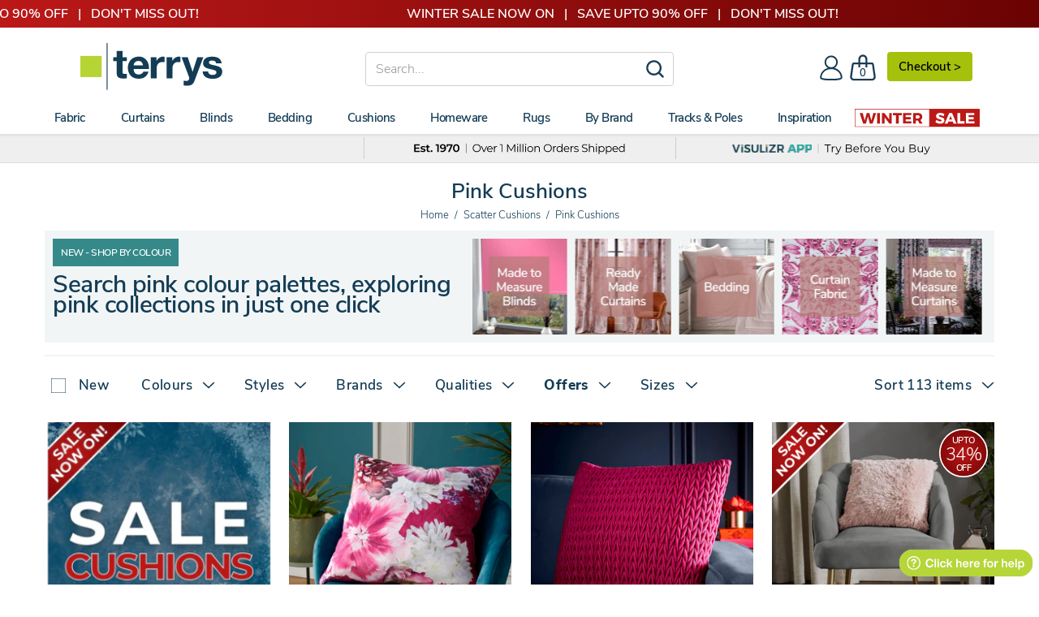

--- FILE ---
content_type: text/html; charset=utf-8
request_url: https://www.terrysfabrics.co.uk/collections/cushions-pink
body_size: 54135
content:
<!doctype html>
<!--[if IE 8]><html class="no-js lt-ie9" lang="en"> <![endif]-->
<!--[if IE 9 ]><html class="ie9 no-js"> <![endif]-->
<!--[if (gt IE 9)|!(IE)]><!--> 
<html class="no-js" lang="en"> <!--<![endif]-->
<head>
	<!-- CSS, Fonts, Styles -->
<link rel="preload" href="//www.terrysfabrics.co.uk/cdn/shop/t/985/assets/nunitosans_300_latin-ext.woff2?v=90149134081594848461768808191" as="font" type="font/woff2" crossorigin="anonymous">
<link rel="preload" href="//www.terrysfabrics.co.uk/cdn/shop/t/985/assets/nunitosans_300_latin.woff2?v=162780054251624085931768808192" as="font" type="font/woff2" crossorigin="anonymous">
<link rel="preload" href="//www.terrysfabrics.co.uk/cdn/shop/t/985/assets/nunitosans_600_latin-ext.woff2?v=57172834986962608131768808195" as="font" type="font/woff2" crossorigin="anonymous">
<link rel="preload" href="//www.terrysfabrics.co.uk/cdn/shop/t/985/assets/nunitosans_600_latin.woff2?v=605942071630197661768808196" as="font" type="font/woff2" crossorigin="anonymous">
<link rel="preload" href="//www.terrysfabrics.co.uk/cdn/shop/t/985/assets/nunitosans_800_latin-ext.woff2?v=103741030677404416901768808197" as="font" type="font/woff2" crossorigin="anonymous">
<link rel="preload" href="//www.terrysfabrics.co.uk/cdn/shop/t/985/assets/nunitosans_800_latin.woff2?v=174231755910958792171768808198" as="font" type="font/woff2" crossorigin="anonymous">


	<link href="//www.terrysfabrics.co.uk/cdn/shop/t/985/assets/css-styles-collection.css?v=171214003445240684901768815295" rel="stylesheet" type="text/css" media="all" />

		<!-- Metadata for www.terrysfabrics.co.uk -->

<!-- Site Verification  -->
	<meta name="google-site-verification" content="FhSe5zMsPQMuEpocCGxt4KDOAVvqwLWCscIvWxJ8Hn0" />
  	<meta name="facebook-domain-verification" content="wqappmt5ho0lg3szwb6dqp0gpaopb6" />
	<meta name="msvalidate.01" content="D1AAB5EB3E4F0FE2B39813CC93749370" />

<link rel="shortcut icon" type="image/png" href="//www.terrysfabrics.co.uk/cdn/shop/t/985/assets/favicon.ico?v=123389319936814317791768807512" />
<meta charset="utf-8">
<meta http-equiv="X-UA-Compatible" content="IE=edge">
<meta name="theme-color" content="#DCDCDC" />





<title>Pink Cushions | Blush Pink, Dusky &amp; Velvet | Terrys</title>

<meta name="description" content="Add a touch of femininity to your home decor with our range of pink cushions. Shop now and create a stylish and cosy atmosphere!">

<meta name="viewport" content="width=device-width,initial-scale=1">
<meta name="theme-color" content="#747474">

<!-- Canonical  -->


<link rel="canonical" href="https://www.terrysfabrics.co.uk/collections/cushions-pink">


<script type='application/ld+json'>
{
	"@context":"https://schema.org",
	"@graph":[{"@type":"WebSite",
		"@id":"https://www.terrysfabrics.co.uk/#website",
		"url":"https://www.terrysfabrics.co.uk/",
		"name":"Terrys | Up to 50% off curtains, fabrics and much more",
		"potentialAction":{"@type":"SearchAction",
		"target":"https://www.terrysfabrics.co.uk/?q={search_term_string}",
		"query-input":"required name=search_term_string"}},
		{
        	"@type":"WebPage","@id":"https://www.terrysfabrics.co.uk/#webpage",
			"url":"https://www.terrysfabrics.co.uk/collections/cushions-pink",
			"inLanguage":"en-GB",
			"name":"Pink Cushions",
			"isPartOf":{"@id":"https://www.terrysfabrics.co.uk/#website"}
		}
	]
}
</script>
	<!-- Header Scripts No.1 -->
		

<!-- Start - NEW Data Layer --> 

<script>
window.dataLayer = window.dataLayer || [];
dataLayer.push({
    'content-header': 'off',
    'FB-ProdId': 'null',
    'Collection-Type': 'Cushions',
    'Product-Typeview': 'null',
    'Product-Skuview': 'null',
    'tracking-on': 'yes',
    'shopify_theme_name': '20-01-26 - Upsell Fabric Carousel - LIVE THEME',
    'shopify_theme_id': '181374550395'
});
</script>
<!-- End - NEW Data Layer -->

<!-- Start - NEW Google Tag Manager --> 
<script>(function(w,d,s,l,i){w[l]=w[l]||[];w[l].push({'gtm.start':new Date().getTime(),event:'gtm.js'});var f=d.getElementsByTagName(s)[0],j=d.createElement(s);j.async=true;j.src="https://load.data.terrysfabrics.co.uk/c01qcalryex.js?"+i;f.parentNode.insertBefore(j,f);})(window,document,'script','dataLayer','q=EQFENTgsTkQoUE5LOCZFB0VXV0NKBQ1MDAALABUSBRAaFxARH08AHlYQEg%3D%3D');</script>
<!-- End - NEW Google Tag Manager -->
    <!-- click tracking -->
<script>
    // function that gets the path of the clicked element. Borrowed from Simo Ahava. https://www.simoahava.com/analytics/create-css-path-variable-for-click-element/
   function gtm_get_click_element_path(element) {
    var el = element;
    if (el instanceof Node) {
      // Build the list of elements along the path
      var elList = [];
      do {
        if (el instanceof Element) {
          var classString = el.classList ? [].slice.call(el.classList).join('.') : '';
          var elementName = (el.tagName ? el.tagName.toLowerCase() : '') + 
              (classString ? '.' + classString : '') + 
              (el.id ? '#' + el.id : '');
          if (elementName) elList.unshift(elementName);
        }
        el = el.parentNode
      } while (el != null);
      // Get the stringified element object name
      var objString = element.toString().match(/\[object (\w+)\]/);
      var elementType = objString ? objString[1] : element.toString();
      var cssString = elList.join(' > ');
      // Return the CSS path as a string, prefixed with the element object name
      return cssString ? elementType + ': ' + cssString : elementType;
    }
   }
    
   window.addEventListener("click", function(event){

     // track clicks on any element and push it to Shopify customer events
     Shopify.analytics.publish("custom_click",{
         click_element : gtm_get_click_element_path(event.target) || '',
         click_id : event.target.id || '',
         click_classes : event.target.className || '',
         click_text : event.target.innerText || '',
         click_target : event.target.target || '',
         click_url : event.target.href || ''
     });

     // track link clicks and push it to Shopify customer events
     var closestLink = event.target.closest('a')
     if (closestLink){
       Shopify.analytics.publish("custom_link_click",{
         click_element : gtm_get_click_element_path(closestLink.target) || '',
         click_id : closestLink.id || '',
         click_classes : closestLink.className || '',
         click_text : closestLink.innerText || '',
         click_target : closestLink.target || '',
         click_url : closestLink.href || ''
       })
     }
  });
</script>
<!-- end of click tracking -->
		
            <!-- Header Content START -->
			<script>window.performance && window.performance.mark && window.performance.mark('shopify.content_for_header.start');</script><meta id="shopify-digital-wallet" name="shopify-digital-wallet" content="/19176601/digital_wallets/dialog">
<meta name="shopify-checkout-api-token" content="7cdf347b40e0b9cfa735eb5727e1792a">
<meta id="in-context-paypal-metadata" data-shop-id="19176601" data-venmo-supported="false" data-environment="production" data-locale="en_US" data-paypal-v4="true" data-currency="GBP">
<link rel="alternate" type="application/atom+xml" title="Feed" href="/collections/cushions-pink.atom" />
<link rel="alternate" type="application/json+oembed" href="https://www.terrysfabrics.co.uk/collections/cushions-pink.oembed">
<script async="async" src="/checkouts/internal/preloads.js?locale=en-GB"></script>
<link rel="preconnect" href="https://shop.app" crossorigin="anonymous">
<script async="async" src="https://shop.app/checkouts/internal/preloads.js?locale=en-GB&shop_id=19176601" crossorigin="anonymous"></script>
<script id="apple-pay-shop-capabilities" type="application/json">{"shopId":19176601,"countryCode":"GB","currencyCode":"GBP","merchantCapabilities":["supports3DS"],"merchantId":"gid:\/\/shopify\/Shop\/19176601","merchantName":"Terrys Fabrics","requiredBillingContactFields":["postalAddress","email","phone"],"requiredShippingContactFields":["postalAddress","email","phone"],"shippingType":"shipping","supportedNetworks":["visa","maestro","masterCard","amex","discover","elo"],"total":{"type":"pending","label":"Terrys Fabrics","amount":"1.00"},"shopifyPaymentsEnabled":true,"supportsSubscriptions":true}</script>
<script id="shopify-features" type="application/json">{"accessToken":"7cdf347b40e0b9cfa735eb5727e1792a","betas":["rich-media-storefront-analytics"],"domain":"www.terrysfabrics.co.uk","predictiveSearch":true,"shopId":19176601,"locale":"en"}</script>
<script>var Shopify = Shopify || {};
Shopify.shop = "terrys-fabrics.myshopify.com";
Shopify.locale = "en";
Shopify.currency = {"active":"GBP","rate":"1.0"};
Shopify.country = "GB";
Shopify.theme = {"name":"20-01-26 - Upsell Fabric Carousel - LIVE THEME","id":181374550395,"schema_name":null,"schema_version":null,"theme_store_id":null,"role":"main"};
Shopify.theme.handle = "null";
Shopify.theme.style = {"id":null,"handle":null};
Shopify.cdnHost = "www.terrysfabrics.co.uk/cdn";
Shopify.routes = Shopify.routes || {};
Shopify.routes.root = "/";</script>
<script type="module">!function(o){(o.Shopify=o.Shopify||{}).modules=!0}(window);</script>
<script>!function(o){function n(){var o=[];function n(){o.push(Array.prototype.slice.apply(arguments))}return n.q=o,n}var t=o.Shopify=o.Shopify||{};t.loadFeatures=n(),t.autoloadFeatures=n()}(window);</script>
<script>
  window.ShopifyPay = window.ShopifyPay || {};
  window.ShopifyPay.apiHost = "shop.app\/pay";
  window.ShopifyPay.redirectState = null;
</script>
<script id="shop-js-analytics" type="application/json">{"pageType":"collection"}</script>
<script defer="defer" async type="module" src="//www.terrysfabrics.co.uk/cdn/shopifycloud/shop-js/modules/v2/client.init-shop-cart-sync_BdyHc3Nr.en.esm.js"></script>
<script defer="defer" async type="module" src="//www.terrysfabrics.co.uk/cdn/shopifycloud/shop-js/modules/v2/chunk.common_Daul8nwZ.esm.js"></script>
<script type="module">
  await import("//www.terrysfabrics.co.uk/cdn/shopifycloud/shop-js/modules/v2/client.init-shop-cart-sync_BdyHc3Nr.en.esm.js");
await import("//www.terrysfabrics.co.uk/cdn/shopifycloud/shop-js/modules/v2/chunk.common_Daul8nwZ.esm.js");

  window.Shopify.SignInWithShop?.initShopCartSync?.({"fedCMEnabled":true,"windoidEnabled":true});

</script>
<script>
  window.Shopify = window.Shopify || {};
  if (!window.Shopify.featureAssets) window.Shopify.featureAssets = {};
  window.Shopify.featureAssets['shop-js'] = {"shop-cart-sync":["modules/v2/client.shop-cart-sync_QYOiDySF.en.esm.js","modules/v2/chunk.common_Daul8nwZ.esm.js"],"init-fed-cm":["modules/v2/client.init-fed-cm_DchLp9rc.en.esm.js","modules/v2/chunk.common_Daul8nwZ.esm.js"],"shop-button":["modules/v2/client.shop-button_OV7bAJc5.en.esm.js","modules/v2/chunk.common_Daul8nwZ.esm.js"],"init-windoid":["modules/v2/client.init-windoid_DwxFKQ8e.en.esm.js","modules/v2/chunk.common_Daul8nwZ.esm.js"],"shop-cash-offers":["modules/v2/client.shop-cash-offers_DWtL6Bq3.en.esm.js","modules/v2/chunk.common_Daul8nwZ.esm.js","modules/v2/chunk.modal_CQq8HTM6.esm.js"],"shop-toast-manager":["modules/v2/client.shop-toast-manager_CX9r1SjA.en.esm.js","modules/v2/chunk.common_Daul8nwZ.esm.js"],"init-shop-email-lookup-coordinator":["modules/v2/client.init-shop-email-lookup-coordinator_UhKnw74l.en.esm.js","modules/v2/chunk.common_Daul8nwZ.esm.js"],"pay-button":["modules/v2/client.pay-button_DzxNnLDY.en.esm.js","modules/v2/chunk.common_Daul8nwZ.esm.js"],"avatar":["modules/v2/client.avatar_BTnouDA3.en.esm.js"],"init-shop-cart-sync":["modules/v2/client.init-shop-cart-sync_BdyHc3Nr.en.esm.js","modules/v2/chunk.common_Daul8nwZ.esm.js"],"shop-login-button":["modules/v2/client.shop-login-button_D8B466_1.en.esm.js","modules/v2/chunk.common_Daul8nwZ.esm.js","modules/v2/chunk.modal_CQq8HTM6.esm.js"],"init-customer-accounts-sign-up":["modules/v2/client.init-customer-accounts-sign-up_C8fpPm4i.en.esm.js","modules/v2/client.shop-login-button_D8B466_1.en.esm.js","modules/v2/chunk.common_Daul8nwZ.esm.js","modules/v2/chunk.modal_CQq8HTM6.esm.js"],"init-shop-for-new-customer-accounts":["modules/v2/client.init-shop-for-new-customer-accounts_CVTO0Ztu.en.esm.js","modules/v2/client.shop-login-button_D8B466_1.en.esm.js","modules/v2/chunk.common_Daul8nwZ.esm.js","modules/v2/chunk.modal_CQq8HTM6.esm.js"],"init-customer-accounts":["modules/v2/client.init-customer-accounts_dRgKMfrE.en.esm.js","modules/v2/client.shop-login-button_D8B466_1.en.esm.js","modules/v2/chunk.common_Daul8nwZ.esm.js","modules/v2/chunk.modal_CQq8HTM6.esm.js"],"shop-follow-button":["modules/v2/client.shop-follow-button_CkZpjEct.en.esm.js","modules/v2/chunk.common_Daul8nwZ.esm.js","modules/v2/chunk.modal_CQq8HTM6.esm.js"],"lead-capture":["modules/v2/client.lead-capture_BntHBhfp.en.esm.js","modules/v2/chunk.common_Daul8nwZ.esm.js","modules/v2/chunk.modal_CQq8HTM6.esm.js"],"checkout-modal":["modules/v2/client.checkout-modal_CfxcYbTm.en.esm.js","modules/v2/chunk.common_Daul8nwZ.esm.js","modules/v2/chunk.modal_CQq8HTM6.esm.js"],"shop-login":["modules/v2/client.shop-login_Da4GZ2H6.en.esm.js","modules/v2/chunk.common_Daul8nwZ.esm.js","modules/v2/chunk.modal_CQq8HTM6.esm.js"],"payment-terms":["modules/v2/client.payment-terms_MV4M3zvL.en.esm.js","modules/v2/chunk.common_Daul8nwZ.esm.js","modules/v2/chunk.modal_CQq8HTM6.esm.js"]};
</script>
<script>(function() {
  var isLoaded = false;
  function asyncLoad() {
    if (isLoaded) return;
    isLoaded = true;
    var urls = ["https:\/\/static.klaviyo.com\/onsite\/js\/klaviyo.js?company_id=YhwPys\u0026shop=terrys-fabrics.myshopify.com","https:\/\/static.klaviyo.com\/onsite\/js\/klaviyo.js?company_id=YhwPys\u0026shop=terrys-fabrics.myshopify.com","https:\/\/cdn.shopify.com\/s\/files\/1\/1917\/6601\/t\/509\/assets\/bug1049803893.js?shop=terrys-fabrics.myshopify.com","https:\/\/cdn.shopify.com\/s\/files\/1\/1917\/6601\/t\/509\/assets\/back791577228.js?shop=terrys-fabrics.myshopify.com","https:\/\/static.returngo.ai\/master.returngo.ai\/returngo.min.js?shop=terrys-fabrics.myshopify.com","https:\/\/dr4qe3ddw9y32.cloudfront.net\/awin-shopify-integration-code.js?aid=2252\u0026v=shopifyApp_5.1.4\u0026ts=1741695801808\u0026shop=terrys-fabrics.myshopify.com","https:\/\/geostock.nyc3.digitaloceanspaces.com\/js\/inventoryLocation.js?shop=terrys-fabrics.myshopify.com"];
    for (var i = 0; i < urls.length; i++) {
      var s = document.createElement('script');
      s.type = 'text/javascript';
      s.async = true;
      s.src = urls[i];
      var x = document.getElementsByTagName('script')[0];
      x.parentNode.insertBefore(s, x);
    }
  };
  if(window.attachEvent) {
    window.attachEvent('onload', asyncLoad);
  } else {
    window.addEventListener('load', asyncLoad, false);
  }
})();</script>
<script id="__st">var __st={"a":19176601,"offset":0,"reqid":"01d733ba-5e84-46d8-a81b-2004c99b72c4-1768965539","pageurl":"www.terrysfabrics.co.uk\/collections\/cushions-pink","u":"dc64ac1ec8de","p":"collection","rtyp":"collection","rid":398351817};</script>
<script>window.ShopifyPaypalV4VisibilityTracking = true;</script>
<script id="captcha-bootstrap">!function(){'use strict';const t='contact',e='account',n='new_comment',o=[[t,t],['blogs',n],['comments',n],[t,'customer']],c=[[e,'customer_login'],[e,'guest_login'],[e,'recover_customer_password'],[e,'create_customer']],r=t=>t.map((([t,e])=>`form[action*='/${t}']:not([data-nocaptcha='true']) input[name='form_type'][value='${e}']`)).join(','),a=t=>()=>t?[...document.querySelectorAll(t)].map((t=>t.form)):[];function s(){const t=[...o],e=r(t);return a(e)}const i='password',u='form_key',d=['recaptcha-v3-token','g-recaptcha-response','h-captcha-response',i],f=()=>{try{return window.sessionStorage}catch{return}},m='__shopify_v',_=t=>t.elements[u];function p(t,e,n=!1){try{const o=window.sessionStorage,c=JSON.parse(o.getItem(e)),{data:r}=function(t){const{data:e,action:n}=t;return t[m]||n?{data:e,action:n}:{data:t,action:n}}(c);for(const[e,n]of Object.entries(r))t.elements[e]&&(t.elements[e].value=n);n&&o.removeItem(e)}catch(o){console.error('form repopulation failed',{error:o})}}const l='form_type',E='cptcha';function T(t){t.dataset[E]=!0}const w=window,h=w.document,L='Shopify',v='ce_forms',y='captcha';let A=!1;((t,e)=>{const n=(g='f06e6c50-85a8-45c8-87d0-21a2b65856fe',I='https://cdn.shopify.com/shopifycloud/storefront-forms-hcaptcha/ce_storefront_forms_captcha_hcaptcha.v1.5.2.iife.js',D={infoText:'Protected by hCaptcha',privacyText:'Privacy',termsText:'Terms'},(t,e,n)=>{const o=w[L][v],c=o.bindForm;if(c)return c(t,g,e,D).then(n);var r;o.q.push([[t,g,e,D],n]),r=I,A||(h.body.append(Object.assign(h.createElement('script'),{id:'captcha-provider',async:!0,src:r})),A=!0)});var g,I,D;w[L]=w[L]||{},w[L][v]=w[L][v]||{},w[L][v].q=[],w[L][y]=w[L][y]||{},w[L][y].protect=function(t,e){n(t,void 0,e),T(t)},Object.freeze(w[L][y]),function(t,e,n,w,h,L){const[v,y,A,g]=function(t,e,n){const i=e?o:[],u=t?c:[],d=[...i,...u],f=r(d),m=r(i),_=r(d.filter((([t,e])=>n.includes(e))));return[a(f),a(m),a(_),s()]}(w,h,L),I=t=>{const e=t.target;return e instanceof HTMLFormElement?e:e&&e.form},D=t=>v().includes(t);t.addEventListener('submit',(t=>{const e=I(t);if(!e)return;const n=D(e)&&!e.dataset.hcaptchaBound&&!e.dataset.recaptchaBound,o=_(e),c=g().includes(e)&&(!o||!o.value);(n||c)&&t.preventDefault(),c&&!n&&(function(t){try{if(!f())return;!function(t){const e=f();if(!e)return;const n=_(t);if(!n)return;const o=n.value;o&&e.removeItem(o)}(t);const e=Array.from(Array(32),(()=>Math.random().toString(36)[2])).join('');!function(t,e){_(t)||t.append(Object.assign(document.createElement('input'),{type:'hidden',name:u})),t.elements[u].value=e}(t,e),function(t,e){const n=f();if(!n)return;const o=[...t.querySelectorAll(`input[type='${i}']`)].map((({name:t})=>t)),c=[...d,...o],r={};for(const[a,s]of new FormData(t).entries())c.includes(a)||(r[a]=s);n.setItem(e,JSON.stringify({[m]:1,action:t.action,data:r}))}(t,e)}catch(e){console.error('failed to persist form',e)}}(e),e.submit())}));const S=(t,e)=>{t&&!t.dataset[E]&&(n(t,e.some((e=>e===t))),T(t))};for(const o of['focusin','change'])t.addEventListener(o,(t=>{const e=I(t);D(e)&&S(e,y())}));const B=e.get('form_key'),M=e.get(l),P=B&&M;t.addEventListener('DOMContentLoaded',(()=>{const t=y();if(P)for(const e of t)e.elements[l].value===M&&p(e,B);[...new Set([...A(),...v().filter((t=>'true'===t.dataset.shopifyCaptcha))])].forEach((e=>S(e,t)))}))}(h,new URLSearchParams(w.location.search),n,t,e,['guest_login'])})(!0,!0)}();</script>
<script integrity="sha256-4kQ18oKyAcykRKYeNunJcIwy7WH5gtpwJnB7kiuLZ1E=" data-source-attribution="shopify.loadfeatures" defer="defer" src="//www.terrysfabrics.co.uk/cdn/shopifycloud/storefront/assets/storefront/load_feature-a0a9edcb.js" crossorigin="anonymous"></script>
<script crossorigin="anonymous" defer="defer" src="//www.terrysfabrics.co.uk/cdn/shopifycloud/storefront/assets/shopify_pay/storefront-65b4c6d7.js?v=20250812"></script>
<script data-source-attribution="shopify.dynamic_checkout.dynamic.init">var Shopify=Shopify||{};Shopify.PaymentButton=Shopify.PaymentButton||{isStorefrontPortableWallets:!0,init:function(){window.Shopify.PaymentButton.init=function(){};var t=document.createElement("script");t.src="https://www.terrysfabrics.co.uk/cdn/shopifycloud/portable-wallets/latest/portable-wallets.en.js",t.type="module",document.head.appendChild(t)}};
</script>
<script data-source-attribution="shopify.dynamic_checkout.buyer_consent">
  function portableWalletsHideBuyerConsent(e){var t=document.getElementById("shopify-buyer-consent"),n=document.getElementById("shopify-subscription-policy-button");t&&n&&(t.classList.add("hidden"),t.setAttribute("aria-hidden","true"),n.removeEventListener("click",e))}function portableWalletsShowBuyerConsent(e){var t=document.getElementById("shopify-buyer-consent"),n=document.getElementById("shopify-subscription-policy-button");t&&n&&(t.classList.remove("hidden"),t.removeAttribute("aria-hidden"),n.addEventListener("click",e))}window.Shopify?.PaymentButton&&(window.Shopify.PaymentButton.hideBuyerConsent=portableWalletsHideBuyerConsent,window.Shopify.PaymentButton.showBuyerConsent=portableWalletsShowBuyerConsent);
</script>
<script data-source-attribution="shopify.dynamic_checkout.cart.bootstrap">document.addEventListener("DOMContentLoaded",(function(){function t(){return document.querySelector("shopify-accelerated-checkout-cart, shopify-accelerated-checkout")}if(t())Shopify.PaymentButton.init();else{new MutationObserver((function(e,n){t()&&(Shopify.PaymentButton.init(),n.disconnect())})).observe(document.body,{childList:!0,subtree:!0})}}));
</script>
<link id="shopify-accelerated-checkout-styles" rel="stylesheet" media="screen" href="https://www.terrysfabrics.co.uk/cdn/shopifycloud/portable-wallets/latest/accelerated-checkout-backwards-compat.css" crossorigin="anonymous">
<style id="shopify-accelerated-checkout-cart">
        #shopify-buyer-consent {
  margin-top: 1em;
  display: inline-block;
  width: 100%;
}

#shopify-buyer-consent.hidden {
  display: none;
}

#shopify-subscription-policy-button {
  background: none;
  border: none;
  padding: 0;
  text-decoration: underline;
  font-size: inherit;
  cursor: pointer;
}

#shopify-subscription-policy-button::before {
  box-shadow: none;
}

      </style>

<script>window.performance && window.performance.mark && window.performance.mark('shopify.content_for_header.end');</script>
            <!-- Header Content END -->
  		<script>
    
        var klevu_page_meta = {
            "pageType": "category",
            "categoryName": "Pink Cushions",
            "categoryUrl": "https://www.terrysfabrics.co.uk/collections/cushions-pink",
        };
    
</script>
        
        <!-- TrustBox script -->
<script type="text/javascript" src="//widget.trustpilot.com/bootstrap/v5/tp.widget.bootstrap.min.js" async></script>
<!-- End TrustBox script -->
        <!-- begin Convert Experiences code-->
<script type="text/javascript" src="//cdn-4.convertexperiments.com/v1/js/10049808-100411585.js?environment=production"></script>
<!-- end Convert Experiences code -->
        <!-- Microsft-Clarity - START -->
<script type="text/javascript">
    (function(c,l,a,r,i,t,y){
        c[a]=c[a]||function(){(c[a].q=c[a].q||[]).push(arguments)};
        t=l.createElement(r);t.async=1;t.src="https://www.clarity.ms/tag/"+i;
        y=l.getElementsByTagName(r)[0];y.parentNode.insertBefore(t,y);
    })(window, document, "clarity", "script", "n46hmcfv8a");
</script>
<!-- Microsft-Clarity - END -->
  <!-- BEGIN app block: shopify://apps/blockify-fraud-filter/blocks/app_embed/2e3e0ba5-0e70-447a-9ec5-3bf76b5ef12e --> 
 
 
    <script>
        window.blockifyShopIdentifier = "terrys-fabrics.myshopify.com";
        window.ipBlockerMetafields = "{\"showOverlayByPass\":false,\"disableSpyExtensions\":false,\"blockUnknownBots\":false,\"activeApp\":true,\"blockByMetafield\":false,\"visitorAnalytic\":true,\"showWatermark\":true}";
        window.blockifyRules = null;
        window.ipblockerBlockTemplate = "{\"customCss\":\"#blockify---container{--bg-blockify: #fff;position:relative}#blockify---container::after{content:'';position:absolute;inset:0;background-repeat:no-repeat !important;background-size:cover !important;background:var(--bg-blockify);z-index:0}#blockify---container #blockify---container__inner{display:flex;flex-direction:column;align-items:center;position:relative;z-index:1}#blockify---container #blockify---container__inner #blockify-block-content{display:flex;flex-direction:column;align-items:center;text-align:center}#blockify---container #blockify---container__inner #blockify-block-content #blockify-block-superTitle{display:none !important}#blockify---container #blockify---container__inner #blockify-block-content #blockify-block-title{font-size:313%;font-weight:bold;margin-top:1em}@media only screen and (min-width: 768px) and (max-width: 1199px){#blockify---container #blockify---container__inner #blockify-block-content #blockify-block-title{font-size:188%}}@media only screen and (max-width: 767px){#blockify---container #blockify---container__inner #blockify-block-content #blockify-block-title{font-size:107%}}#blockify---container #blockify---container__inner #blockify-block-content #blockify-block-description{font-size:125%;margin:1.5em;line-height:1.5}@media only screen and (min-width: 768px) and (max-width: 1199px){#blockify---container #blockify---container__inner #blockify-block-content #blockify-block-description{font-size:88%}}@media only screen and (max-width: 767px){#blockify---container #blockify---container__inner #blockify-block-content #blockify-block-description{font-size:107%}}#blockify---container #blockify---container__inner #blockify-block-content #blockify-block-description #blockify-block-text-blink{display:none !important}#blockify---container #blockify---container__inner #blockify-logo-block-image{position:relative;width:400px;height:auto;max-height:300px}@media only screen and (max-width: 767px){#blockify---container #blockify---container__inner #blockify-logo-block-image{width:200px}}#blockify---container #blockify---container__inner #blockify-logo-block-image::before{content:'';display:block;padding-bottom:56.2%}#blockify---container #blockify---container__inner #blockify-logo-block-image img{position:absolute;top:0;left:0;width:100%;height:100%;object-fit:contain}\\n\",\"logoImage\":{\"active\":true,\"value\":\"https:\/\/fraud.blockifyapp.com\/s\/api\/public\/assets\/default-thumbnail.png\",\"altText\":\"Red octagonal stop sign with a black hand symbol in the center, indicating a warning or prohibition\"},\"superTitle\":{\"active\":false,\"text\":\"403\",\"color\":\"#899df1\"},\"title\":{\"active\":true,\"text\":\"Access Denied\",\"color\":\"#000\"},\"description\":{\"active\":true,\"text\":\"The site owner may have set restrictions that prevent you from accessing the site. Please contact the site owner for access.\",\"color\":\"#000\"},\"background\":{\"active\":true,\"value\":\"#fff\",\"type\":\"1\",\"colorFrom\":null,\"colorTo\":null}}";

        
            window.blockifyCollectionId = 398351817;
        
    </script>
<link href="https://cdn.shopify.com/extensions/019bde6c-6f74-71a0-9e52-4539429898f4/blockify-shopify-288/assets/blockify-embed.min.js" as="script" type="text/javascript" rel="preload"><link href="https://cdn.shopify.com/extensions/019bde6c-6f74-71a0-9e52-4539429898f4/blockify-shopify-288/assets/prevent-bypass-script.min.js" as="script" type="text/javascript" rel="preload">
<script type="text/javascript">
    window.blockifyBaseUrl = 'https://fraud.blockifyapp.com/s/api';
    window.blockifyPublicUrl = 'https://fraud.blockifyapp.com/s/api/public';
    window.bucketUrl = 'https://storage.synctrack.io/megamind-fraud';
    window.storefrontApiUrl  = 'https://fraud.blockifyapp.com/p/api';
</script>
<script type="text/javascript">
  window.blockifyChecking = true;
</script>
<script id="blockifyScriptByPass" type="text/javascript" src=https://cdn.shopify.com/extensions/019bde6c-6f74-71a0-9e52-4539429898f4/blockify-shopify-288/assets/prevent-bypass-script.min.js async></script>
<script id="blockifyScriptTag" type="text/javascript" src=https://cdn.shopify.com/extensions/019bde6c-6f74-71a0-9e52-4539429898f4/blockify-shopify-288/assets/blockify-embed.min.js async></script>


<!-- END app block --><!-- BEGIN app block: shopify://apps/consentik-cookie/blocks/omega-cookies-notification/13cba824-a338-452e-9b8e-c83046a79f21 --><script type="text/javascript" src="https://cdn.shopify.com/extensions/019bc607-8383-7b61-9618-f914d3f94be7/consentik-ex-202601161558/assets/jQueryOT.min.js" defer></script>

<script>
    window.otCKAppData = {};
    var otCKRequestDataInfo = {};
    var otCKRootLink = '';
    var otCKSettings = {};
    window.OCBCookies = []
    window.OCBCategories = []
    window['otkConsent'] = window['otkConsent'] || {};
    window.otJQuerySource = "https://cdn.shopify.com/extensions/019bc607-8383-7b61-9618-f914d3f94be7/consentik-ex-202601161558/assets/jQueryOT.min.js"
</script>



    <script>
        console.log('UN ACTIVE CROSS', 0)
        function __remvoveCookie(name) {
            document.cookie = name + '=; expires=Thu, 01 Jan 1970 00:00:00 UTC; path=/;';
        }

        __remvoveCookie('__cross_accepted');
    </script>




    <script>
        otCKRequestDataInfo = {"isGoogleLogged":false,"requiredLoginText":"Please login to request","requestSendingText":"Request sending...","requestSentText":"Request sent"};
    </script>


    <script>
        let otCKEnableDebugger = 0;
    </script>




    <script>
        window.cstCookiesData = {"rootLink":"https://apps.consentik.com/consentik","cookies":[{"id":13719520,"cookie_status":true,"cookie_name":"_ab","cookie_description":"Used in connection with access to admin.","category_id":38868,"platform":"Shopify","domain":"shopify.com","retention_period":"session","privacy_link":null,"wildcard":false,"expired_time":"session","type":null},{"id":13719521,"cookie_status":true,"cookie_name":"_secure_session_id","cookie_description":"Used in connection with navigation through a storefront.\r\n","category_id":38868,"platform":"Shopify","domain":"shopify.com","retention_period":"session","privacy_link":null,"wildcard":false,"expired_time":"session","type":null},{"id":13719522,"cookie_status":true,"cookie_name":"Cart","cookie_description":"Used in connection with shopping cart.\r\n","category_id":38868,"platform":"Shopify","domain":"shopify.com","retention_period":"14 days","privacy_link":null,"wildcard":false,"expired_time":"14 days","type":null},{"id":13719523,"cookie_status":true,"cookie_name":"cart_currency","cookie_description":"Used in connection with shopping cart.\r\n","category_id":38868,"platform":"Shopify","domain":"shopify.com","retention_period":"14 days","privacy_link":null,"wildcard":false,"expired_time":"14 days","type":null},{"id":13719524,"cookie_status":true,"cookie_name":"cart_sig","cookie_description":"Used in connection with checkout.\r\n","category_id":38868,"platform":"Shopify","domain":"shopify.com","retention_period":"14 days","privacy_link":null,"wildcard":false,"expired_time":"14 days","type":null},{"id":13719525,"cookie_status":true,"cookie_name":"cart_ts","cookie_description":"Used in connection with checkout.\r\n","category_id":38868,"platform":"Shopify","domain":"shopify.com","retention_period":"14 days","privacy_link":null,"wildcard":false,"expired_time":"14 days","type":null},{"id":13719526,"cookie_status":true,"cookie_name":"cart_ver","cookie_description":"Used in connection with shopping cart.\r\n","category_id":38868,"platform":"Shopify","domain":"","retention_period":"2 weeks","privacy_link":null,"wildcard":false,"expired_time":"2 weeks","type":null},{"id":13719527,"cookie_status":true,"cookie_name":"checkout","cookie_description":"Used in connection with checkout.\r\n","category_id":38868,"platform":null,"domain":null,"retention_period":null,"privacy_link":null,"wildcard":false,"expired_time":null,"type":null},{"id":13719528,"cookie_status":true,"cookie_name":"checkout_token","cookie_description":"Used in connection with checkout.\r\n","category_id":38868,"platform":"Shopify","domain":"shopify.com","retention_period":"14 days","privacy_link":null,"wildcard":false,"expired_time":"14 days","type":null},{"id":13719529,"cookie_status":true,"cookie_name":"cookietest","cookie_description":"Used in connection with navigation through a storefront.\r\n","category_id":38868,"platform":null,"domain":null,"retention_period":null,"privacy_link":null,"wildcard":false,"expired_time":null,"type":null},{"id":13719530,"cookie_status":true,"cookie_name":"master_device_id","cookie_description":"Used in connection with merchant login.\r\n","category_id":38868,"platform":null,"domain":null,"retention_period":null,"privacy_link":null,"wildcard":false,"expired_time":null,"type":null},{"id":13719531,"cookie_status":true,"cookie_name":"previous_checkout_token\t","cookie_description":"Used in connection with checkout.\r\n","category_id":38868,"platform":null,"domain":null,"retention_period":null,"privacy_link":null,"wildcard":false,"expired_time":null,"type":null},{"id":13719532,"cookie_status":true,"cookie_name":"previous_step","cookie_description":"Used in connection with checkout.\r\n","category_id":38868,"platform":null,"domain":null,"retention_period":null,"privacy_link":null,"wildcard":false,"expired_time":null,"type":null},{"id":13719533,"cookie_status":true,"cookie_name":"remember_me","cookie_description":"Used in connection with checkout.\r\n","category_id":38868,"platform":null,"domain":null,"retention_period":null,"privacy_link":null,"wildcard":false,"expired_time":null,"type":null},{"id":13719534,"cookie_status":true,"cookie_name":"Secret","cookie_description":"Used in connection with checkout.\r\n","category_id":38868,"platform":"Shopify","domain":"shopify.com","retention_period":"14 days","privacy_link":null,"wildcard":false,"expired_time":"14 days","type":null},{"id":13719535,"cookie_status":true,"cookie_name":"Secure_customer_sig","cookie_description":"Used in connection with customer login.\r\n","category_id":38868,"platform":"Shopify","domain":"shopify.com","retention_period":"2 years","privacy_link":null,"wildcard":false,"expired_time":"2 years","type":null},{"id":13719536,"cookie_status":true,"cookie_name":"storefront_digest","cookie_description":"Used in connection with customer login.\r\n","category_id":38868,"platform":"Shopify","domain":"shopify.com","retention_period":"2 years","privacy_link":null,"wildcard":false,"expired_time":"2 years","type":null},{"id":13719537,"cookie_status":true,"cookie_name":"_shopify_country\t","cookie_description":"Used in connection with checkout.\r\n","category_id":38868,"platform":null,"domain":null,"retention_period":null,"privacy_link":null,"wildcard":false,"expired_time":null,"type":null},{"id":13719538,"cookie_status":true,"cookie_name":"_shopify_m","cookie_description":"Used for managing customer privacy settings.\r\n","category_id":38868,"platform":null,"domain":null,"retention_period":null,"privacy_link":null,"wildcard":false,"expired_time":null,"type":null},{"id":13719539,"cookie_status":true,"cookie_name":"_shopify_tm","cookie_description":"Used for managing customer privacy settings.\r\n","category_id":38868,"platform":null,"domain":null,"retention_period":null,"privacy_link":null,"wildcard":false,"expired_time":null,"type":null},{"id":13719540,"cookie_status":true,"cookie_name":"_shopify_tw","cookie_description":"Used for managing customer privacy settings.\r\n","category_id":38868,"platform":null,"domain":null,"retention_period":null,"privacy_link":null,"wildcard":false,"expired_time":null,"type":null},{"id":13719541,"cookie_status":true,"cookie_name":"_storefront_u","cookie_description":"Used to facilitate updating customer account information.","category_id":38868,"platform":null,"domain":null,"retention_period":null,"privacy_link":null,"wildcard":false,"expired_time":null,"type":null},{"id":13719542,"cookie_status":true,"cookie_name":"_tracking_consent","cookie_description":"Tracking preferences.\r\n","category_id":38868,"platform":"Shopify","domain":"shopify.com","retention_period":"2 years","privacy_link":null,"wildcard":false,"expired_time":"2 years","type":null},{"id":13719543,"cookie_status":true,"cookie_name":"tracked_start_checkout\t","cookie_description":"Used in connection with checkout.\r\n","category_id":38868,"platform":null,"domain":null,"retention_period":null,"privacy_link":null,"wildcard":false,"expired_time":null,"type":null},{"id":13719544,"cookie_status":true,"cookie_name":"_Brochure_session","cookie_description":"Used in connection with browsing through site.\r\n","category_id":38868,"platform":"Shopify","domain":"shopify.com","retention_period":"2 years","privacy_link":null,"wildcard":false,"expired_time":"2 years","type":null},{"id":13719545,"cookie_status":true,"cookie_name":"identity_state","cookie_description":"Used in connection with customer authentication","category_id":38868,"platform":null,"domain":null,"retention_period":null,"privacy_link":null,"wildcard":false,"expired_time":null,"type":null},{"id":13719546,"cookie_status":true,"cookie_name":"identity_state_<<id>>","cookie_description":"Used in connection with customer authentication","category_id":38868,"platform":null,"domain":null,"retention_period":null,"privacy_link":null,"wildcard":false,"expired_time":null,"type":null},{"id":13719547,"cookie_status":true,"cookie_name":"identity_customer_account_number","cookie_description":"Used in connection with customer authentication","category_id":38868,"platform":null,"domain":null,"retention_period":null,"privacy_link":null,"wildcard":false,"expired_time":null,"type":null},{"id":13719548,"cookie_status":true,"cookie_name":"_customer_account_shop_sessions","cookie_description":"Used in combination with the _secure_account_session_id cookie to track a user's session for new customer accounts\t","category_id":38868,"platform":null,"domain":null,"retention_period":null,"privacy_link":null,"wildcard":false,"expired_time":null,"type":null},{"id":13719549,"cookie_status":true,"cookie_name":"_secure_account_session_id","cookie_description":"Used to track a user's session for new customer accounts","category_id":38868,"platform":null,"domain":null,"retention_period":null,"privacy_link":null,"wildcard":false,"expired_time":null,"type":null},{"id":13719550,"cookie_status":true,"cookie_name":"_cmp_a","cookie_description":"Used for managing customer privacy settings.","category_id":38868,"platform":"Shopify","domain":"","retention_period":"1 day","privacy_link":null,"wildcard":false,"expired_time":"1 day","type":null},{"id":13719551,"cookie_status":true,"cookie_name":"c","cookie_description":"Used in connection with checkout.","category_id":38868,"platform":"Adform","domain":"adform.net (3rd party)","retention_period":"60 days till 3650 days","privacy_link":null,"wildcard":false,"expired_time":"60 days till 3650 days","type":null},{"id":13719552,"cookie_status":true,"cookie_name":"customer_account_locale","cookie_description":"Used in connection with new customer accounts","category_id":38868,"platform":null,"domain":null,"retention_period":null,"privacy_link":null,"wildcard":false,"expired_time":null,"type":null},{"id":13719553,"cookie_status":true,"cookie_name":"dynamic_checkout_shown_on_cart","cookie_description":"Dient der Shop-Funktionalität, um den Einkauf und die Bezahlfunktion zu gewährleisten.","category_id":38868,"platform":"Shopify","domain":"shopify.com","retention_period":"30 minutes","privacy_link":null,"wildcard":false,"expired_time":"30 minutes","type":null},{"id":13719554,"cookie_status":true,"cookie_name":"hide_shopify_pay_for_checkout","cookie_description":"Used in connection with checkout.","category_id":38868,"platform":null,"domain":null,"retention_period":null,"privacy_link":null,"wildcard":false,"expired_time":null,"type":null},{"id":13719555,"cookie_status":true,"cookie_name":"keep_alive","cookie_description":"Used in connection with buyer localization.","category_id":38868,"platform":"Shopify","domain":"shopify.com","retention_period":"14 weeks","privacy_link":null,"wildcard":false,"expired_time":"14 weeks","type":null},{"id":13719556,"cookie_status":true,"cookie_name":"discount_code","cookie_description":"Used in connection with checkout.","category_id":38868,"platform":null,"domain":null,"retention_period":null,"privacy_link":null,"wildcard":false,"expired_time":null,"type":null},{"id":13719557,"cookie_status":true,"cookie_name":"shopify_pay","cookie_description":"Used in connection with checkout.","category_id":38868,"platform":null,"domain":null,"retention_period":null,"privacy_link":null,"wildcard":false,"expired_time":null,"type":null},{"id":13719558,"cookie_status":true,"cookie_name":"shopify_pay_redirect","cookie_description":"Used in connection with checkout.","category_id":38868,"platform":"Shopify","domain":"shopify.com","retention_period":"30 minutes, 3w or 1y depending on value","privacy_link":null,"wildcard":false,"expired_time":"30 minutes, 3w or 1y depending on value","type":null},{"id":13719559,"cookie_status":true,"cookie_name":"shop_pay_accelerated","cookie_description":"Used in connection with checkout.","category_id":38868,"platform":null,"domain":null,"retention_period":null,"privacy_link":null,"wildcard":false,"expired_time":null,"type":null},{"id":13719560,"cookie_status":true,"cookie_name":"source_name","cookie_description":"Used in combination with mobile apps to provide custom checkout behavior, when viewing a store from within a compatible mobile app.","category_id":38868,"platform":null,"domain":null,"retention_period":null,"privacy_link":null,"wildcard":false,"expired_time":null,"type":null},{"id":13719561,"cookie_status":true,"cookie_name":"checkout_session_lookup","cookie_description":"Used in connection with checkout.","category_id":38868,"platform":"Shopify","domain":"","retention_period":"3 weeks","privacy_link":null,"wildcard":false,"expired_time":"3 weeks","type":null},{"id":13719562,"cookie_status":true,"cookie_name":"checkout_prefill","cookie_description":"Used in connection with checkout.","category_id":38868,"platform":null,"domain":null,"retention_period":null,"privacy_link":null,"wildcard":false,"expired_time":null,"type":null},{"id":13719563,"cookie_status":true,"cookie_name":"checkout_queue_token","cookie_description":"Used in connection with checkout.","category_id":38868,"platform":null,"domain":null,"retention_period":null,"privacy_link":null,"wildcard":false,"expired_time":null,"type":null},{"id":13719564,"cookie_status":true,"cookie_name":"checkout_queue_checkout_token","cookie_description":"Used in connection with checkout.","category_id":38868,"platform":null,"domain":null,"retention_period":null,"privacy_link":null,"wildcard":false,"expired_time":null,"type":null},{"id":13719565,"cookie_status":true,"cookie_name":"checkout_worker_session","cookie_description":"Used in connection with checkout.","category_id":38868,"platform":null,"domain":null,"retention_period":null,"privacy_link":null,"wildcard":false,"expired_time":null,"type":null},{"id":13719566,"cookie_status":true,"cookie_name":"checkout_session_token","cookie_description":"Used in connection with checkout.","category_id":38868,"platform":"Shopify","domain":"","retention_period":"3 weeks","privacy_link":null,"wildcard":false,"expired_time":"3 weeks","type":null},{"id":13719567,"cookie_status":true,"cookie_name":"order","cookie_description":"Used in connection with order status page.","category_id":38868,"platform":null,"domain":null,"retention_period":null,"privacy_link":null,"wildcard":false,"expired_time":null,"type":null},{"id":13719568,"cookie_status":true,"cookie_name":"identity-state","cookie_description":"Used in connection with customer authentication","category_id":38868,"platform":null,"domain":null,"retention_period":null,"privacy_link":null,"wildcard":false,"expired_time":null,"type":null},{"id":13719569,"cookie_status":true,"cookie_name":"card_update_verification_id","cookie_description":"Used in connection with checkout.","category_id":38868,"platform":null,"domain":null,"retention_period":null,"privacy_link":null,"wildcard":false,"expired_time":null,"type":null},{"id":13719570,"cookie_status":true,"cookie_name":"customer_account_new_login","cookie_description":"Used in connection with customer authentication","category_id":38868,"platform":null,"domain":null,"retention_period":null,"privacy_link":null,"wildcard":false,"expired_time":null,"type":null},{"id":13719571,"cookie_status":true,"cookie_name":"customer_account_preview","cookie_description":"Used in connection with customer authentication","category_id":38868,"platform":null,"domain":null,"retention_period":null,"privacy_link":null,"wildcard":false,"expired_time":null,"type":null},{"id":13719572,"cookie_status":true,"cookie_name":"customer_payment_method","cookie_description":"Used in connection with checkout.","category_id":38868,"platform":null,"domain":null,"retention_period":null,"privacy_link":null,"wildcard":false,"expired_time":null,"type":null},{"id":13719573,"cookie_status":true,"cookie_name":"customer_shop_pay_agreement","cookie_description":"Used in connection with checkout","category_id":38868,"platform":null,"domain":null,"retention_period":null,"privacy_link":null,"wildcard":false,"expired_time":null,"type":null},{"id":13719574,"cookie_status":true,"cookie_name":"pay_update_intent_id","cookie_description":"Used in connection with checkout","category_id":38868,"platform":null,"domain":null,"retention_period":null,"privacy_link":null,"wildcard":false,"expired_time":null,"type":null},{"id":13719575,"cookie_status":true,"cookie_name":"localization","cookie_description":"Für die Lokalisierung und Bereitstellung lokaler Informationen. (z. B. Währung, Shop-Sprache)","category_id":38868,"platform":"Shopify","domain":"","retention_period":"2 weeks","privacy_link":null,"wildcard":false,"expired_time":"2 weeks","type":null},{"id":13719576,"cookie_status":true,"cookie_name":"profile_preview_token","cookie_description":"Used in connection with checkout.","category_id":38868,"platform":null,"domain":null,"retention_period":null,"privacy_link":null,"wildcard":false,"expired_time":null,"type":null},{"id":13719577,"cookie_status":true,"cookie_name":"login_with_shop_finalize","cookie_description":"Used in connection with customer authentication","category_id":38868,"platform":null,"domain":null,"retention_period":null,"privacy_link":null,"wildcard":false,"expired_time":null,"type":null},{"id":13719578,"cookie_status":true,"cookie_name":"preview_theme","cookie_description":"Used in connection with the theme editor","category_id":38868,"platform":null,"domain":null,"retention_period":null,"privacy_link":null,"wildcard":false,"expired_time":null,"type":null},{"id":13719579,"cookie_status":true,"cookie_name":"shopify-editor-unconfirmed-settings","cookie_description":"Used in connection with the theme editor","category_id":38868,"platform":null,"domain":null,"retention_period":null,"privacy_link":null,"wildcard":false,"expired_time":null,"type":null},{"id":13719580,"cookie_status":true,"cookie_name":"wpm-test-cookie","cookie_description":"Used to ensure our systems are working correctly.","category_id":38868,"platform":null,"domain":null,"retention_period":null,"privacy_link":null,"wildcard":false,"expired_time":null,"type":null},{"id":13719581,"cookie_status":true,"cookie_name":"_landing_page","cookie_description":"Track landing pages.\r\n","category_id":38871,"platform":"Shopify","domain":"shopify.com","retention_period":"2 years","privacy_link":null,"wildcard":false,"expired_time":"2 years","type":null},{"id":13719582,"cookie_status":true,"cookie_name":"_orig_referrer","cookie_description":"Track landing pages.\r\n","category_id":38871,"platform":"Shopify","domain":"shopify.com","retention_period":"2 years","privacy_link":null,"wildcard":false,"expired_time":"2 years","type":null},{"id":13719583,"cookie_status":true,"cookie_name":"_s","cookie_description":"Shopify analytics.\r\n","category_id":38871,"platform":"Shopify","domain":"shopify.com","retention_period":"2 years","privacy_link":null,"wildcard":false,"expired_time":"2 years","type":null},{"id":13719584,"cookie_status":true,"cookie_name":"_shopify_d","cookie_description":"Shopify analytics.\r\n","category_id":38871,"platform":null,"domain":null,"retention_period":null,"privacy_link":null,"wildcard":false,"expired_time":null,"type":null},{"id":13719585,"cookie_status":true,"cookie_name":"_shopify_fs","cookie_description":"Shopify analytics.\r\n","category_id":38871,"platform":"Shopify","domain":"shopify.com","retention_period":"2 years","privacy_link":null,"wildcard":false,"expired_time":"2 years","type":null},{"id":13719586,"cookie_status":true,"cookie_name":"_shopify_s","cookie_description":"Shopify analytics.\r\n","category_id":38871,"platform":"Shopify","domain":"shopify.com","retention_period":"2 years","privacy_link":null,"wildcard":false,"expired_time":"2 years","type":null},{"id":13719587,"cookie_status":true,"cookie_name":"_shopify_sa_p","cookie_description":"Shopify analytics relating to marketing & referrals.\r\n","category_id":38871,"platform":"Shopify","domain":"shopify.com","retention_period":"2 years","privacy_link":null,"wildcard":false,"expired_time":"2 years","type":null},{"id":13719588,"cookie_status":true,"cookie_name":"_shopify_sa_t","cookie_description":"Shopify analytics relating to marketing & referrals.\r\n","category_id":38871,"platform":"Shopify","domain":"shopify.com","retention_period":"2 years","privacy_link":null,"wildcard":false,"expired_time":"2 years","type":null},{"id":13719589,"cookie_status":true,"cookie_name":"_shopify_y","cookie_description":"Shopify analytics.\r\n","category_id":38871,"platform":"Shopify","domain":"shopify.com","retention_period":"2 years","privacy_link":null,"wildcard":false,"expired_time":"2 years","type":null},{"id":13719590,"cookie_status":true,"cookie_name":"_y","cookie_description":"Shopify analytics.\r\n","category_id":38871,"platform":"Shopify","domain":"shopify.com","retention_period":"2 years","privacy_link":null,"wildcard":false,"expired_time":"2 years","type":null},{"id":13719591,"cookie_status":true,"cookie_name":"_shopify_uniq","cookie_description":"Tracks landing pages.\r\n","category_id":38871,"platform":"Shopify","domain":"shopify.com","retention_period":"2 years","privacy_link":null,"wildcard":false,"expired_time":"2 years","type":null},{"id":13719592,"cookie_status":true,"cookie_name":"ab_test_*","cookie_description":"Shopify analytics.\r\n","category_id":38871,"platform":null,"domain":null,"retention_period":null,"privacy_link":null,"wildcard":false,"expired_time":null,"type":null},{"id":13719593,"cookie_status":true,"cookie_name":"ki_r","cookie_description":"Shopify analytics.\r\n","category_id":38871,"platform":"Shopify","domain":"shopify.com","retention_period":"2 years","privacy_link":null,"wildcard":false,"expired_time":"2 years","type":null},{"id":13719594,"cookie_status":true,"cookie_name":"ki_t","cookie_description":"Shopify analytics.\r\n","category_id":38871,"platform":"Shopify","domain":"shopify.com","retention_period":"2 years","privacy_link":null,"wildcard":false,"expired_time":"2 years","type":null},{"id":13719595,"cookie_status":true,"cookie_name":"customer_auth_provider","cookie_description":"Shopify analytics.","category_id":38871,"platform":null,"domain":null,"retention_period":null,"privacy_link":null,"wildcard":false,"expired_time":null,"type":null},{"id":13719596,"cookie_status":true,"cookie_name":"customer_auth_session_created_at","cookie_description":"Shopify analytics.","category_id":38871,"platform":null,"domain":null,"retention_period":null,"privacy_link":null,"wildcard":false,"expired_time":null,"type":null},{"id":14473828,"cookie_status":true,"cookie_name":"receive-cookie-deprecation","cookie_description":"This cookie ensures browers in an experiment group of the Chrome-facilitated testing period include the Sec-Cookie-Deprecation request header as soon as it becomes available.","category_id":38869,"platform":null,"domain":null,"retention_period":null,"privacy_link":null,"wildcard":false,"expired_time":null,"type":null}],"category":[{"id":38868,"category_status":true,"category_name":"Necessary","category_description":"This website is using cookies to analyze our traffic, personalize content and/or ads, to provide video content. We also share information about your use of our site with our analytics and advertising partners who may combine it with other information that you’ve provided to them or that they’ve collected from your use of their services.","is_necessary":true,"name_consent":"necessary"},{"id":38869,"category_status":true,"category_name":"Preferences","category_description":"Preference cookies enable a website to remember information that changes the way the website behaves or looks, like your preferred language or the region that you are in.","is_necessary":false,"name_consent":"preferences"},{"id":38870,"category_status":true,"category_name":"Marketing","category_description":"Marketing cookies are used to track visitors across websites. The intention is to display ads that are relevant and engaging for the individual user and thereby more valuable for publishers and third-party advertisers.","is_necessary":false,"name_consent":"marketing"},{"id":38871,"category_status":true,"category_name":"Analytics","category_description":"Analytic cookies help website owners to understand how visitors interact with websites by collecting and reporting information anonymously.","is_necessary":false,"name_consent":"analytics"}]};
    </script>



    <script>
        window.cstMultipleLanguages = {"rootLink":"https://apps.consentik.com/consentik","config":{"id":468,"default_language":"en","language_detection_method":"url","enable":"0","language_list":["en"],"unpublish_language":[],"active_selector":"0"},"cookieInformation":[],"bannerText":[{"id":760,"message":"<b>Cookies: </b>We use cookies to improve your experience on our website and to personalise the content shown to you. By clicking “Got It” you accept our cookies policy. You can also personalise your options by clicking preferences.","submit_text":"GOT IT","info_text":"Privacy Policy","text_size":14,"dismiss_text":"Decline","prefrences_text":"Preferences","preferences_title":"Manage Consent Preferences","accept_selected_text":"Allow selection","accept_all_text":"Allow all cookies","title_popup":"This website uses cookies","mess_popup":"This website is using cookies to analyze our traffic, personalize content and/or ads, to provide video content. We also share information about your use of our site with our analytics and advertising partners who may combine it with other information that you’ve provided to them or that they’ve collected from your use of their services.","title":null,"google_privacy_text":"Google's Privacy Policy","impressum_title":"Legal Disclosure (Imprint)","reopen_text":"Cookie Manage","language":"en","data_sale_label":"Do not share/sale my personal data"}],"cookies":[{"id":56151,"cookie_status":true,"cookie_name":"_ab","cookie_description":"Used in connection with access to admin.","category_id":38868,"base_on":13719520,"language":"en","domain":null,"expired_time":null,"platform":null,"privacy_link":null,"type":null,"wildcard":false},{"id":56152,"cookie_status":true,"cookie_name":"_secure_session_id","cookie_description":"Used in connection with navigation through a storefront.\r\n","category_id":38868,"base_on":13719521,"language":"en","domain":null,"expired_time":null,"platform":null,"privacy_link":null,"type":null,"wildcard":false},{"id":56153,"cookie_status":true,"cookie_name":"Cart","cookie_description":"Used in connection with shopping cart.\r\n","category_id":38868,"base_on":13719522,"language":"en","domain":null,"expired_time":null,"platform":null,"privacy_link":null,"type":null,"wildcard":false},{"id":56154,"cookie_status":true,"cookie_name":"cart_currency","cookie_description":"Used in connection with shopping cart.\r\n","category_id":38868,"base_on":13719523,"language":"en","domain":null,"expired_time":null,"platform":null,"privacy_link":null,"type":null,"wildcard":false},{"id":56155,"cookie_status":true,"cookie_name":"cart_sig","cookie_description":"Used in connection with checkout.\r\n","category_id":38868,"base_on":13719524,"language":"en","domain":null,"expired_time":null,"platform":null,"privacy_link":null,"type":null,"wildcard":false},{"id":56156,"cookie_status":true,"cookie_name":"cart_ts","cookie_description":"Used in connection with checkout.\r\n","category_id":38868,"base_on":13719525,"language":"en","domain":null,"expired_time":null,"platform":null,"privacy_link":null,"type":null,"wildcard":false},{"id":56157,"cookie_status":true,"cookie_name":"cart_ver","cookie_description":"Used in connection with shopping cart.\r\n","category_id":38868,"base_on":13719526,"language":"en","domain":null,"expired_time":null,"platform":null,"privacy_link":null,"type":null,"wildcard":false},{"id":56158,"cookie_status":true,"cookie_name":"checkout","cookie_description":"Used in connection with checkout.\r\n","category_id":38868,"base_on":13719527,"language":"en","domain":null,"expired_time":null,"platform":null,"privacy_link":null,"type":null,"wildcard":false},{"id":56159,"cookie_status":true,"cookie_name":"checkout_token","cookie_description":"Used in connection with checkout.\r\n","category_id":38868,"base_on":13719528,"language":"en","domain":null,"expired_time":null,"platform":null,"privacy_link":null,"type":null,"wildcard":false},{"id":56160,"cookie_status":true,"cookie_name":"cookietest","cookie_description":"Used in connection with navigation through a storefront.\r\n","category_id":38868,"base_on":13719529,"language":"en","domain":null,"expired_time":null,"platform":null,"privacy_link":null,"type":null,"wildcard":false},{"id":56161,"cookie_status":true,"cookie_name":"master_device_id","cookie_description":"Used in connection with merchant login.\r\n","category_id":38868,"base_on":13719530,"language":"en","domain":null,"expired_time":null,"platform":null,"privacy_link":null,"type":null,"wildcard":false},{"id":56162,"cookie_status":true,"cookie_name":"previous_checkout_token\t","cookie_description":"Used in connection with checkout.\r\n","category_id":38868,"base_on":13719531,"language":"en","domain":null,"expired_time":null,"platform":null,"privacy_link":null,"type":null,"wildcard":false},{"id":56163,"cookie_status":true,"cookie_name":"previous_step","cookie_description":"Used in connection with checkout.\r\n","category_id":38868,"base_on":13719532,"language":"en","domain":null,"expired_time":null,"platform":null,"privacy_link":null,"type":null,"wildcard":false},{"id":56164,"cookie_status":true,"cookie_name":"remember_me","cookie_description":"Used in connection with checkout.\r\n","category_id":38868,"base_on":13719533,"language":"en","domain":null,"expired_time":null,"platform":null,"privacy_link":null,"type":null,"wildcard":false},{"id":56165,"cookie_status":true,"cookie_name":"Secret","cookie_description":"Used in connection with checkout.\r\n","category_id":38868,"base_on":13719534,"language":"en","domain":null,"expired_time":null,"platform":null,"privacy_link":null,"type":null,"wildcard":false},{"id":56166,"cookie_status":true,"cookie_name":"Secure_customer_sig","cookie_description":"Used in connection with customer login.\r\n","category_id":38868,"base_on":13719535,"language":"en","domain":null,"expired_time":null,"platform":null,"privacy_link":null,"type":null,"wildcard":false},{"id":56167,"cookie_status":true,"cookie_name":"storefront_digest","cookie_description":"Used in connection with customer login.\r\n","category_id":38868,"base_on":13719536,"language":"en","domain":null,"expired_time":null,"platform":null,"privacy_link":null,"type":null,"wildcard":false},{"id":56168,"cookie_status":true,"cookie_name":"_shopify_country\t","cookie_description":"Used in connection with checkout.\r\n","category_id":38868,"base_on":13719537,"language":"en","domain":null,"expired_time":null,"platform":null,"privacy_link":null,"type":null,"wildcard":false},{"id":56169,"cookie_status":true,"cookie_name":"_shopify_m","cookie_description":"Used for managing customer privacy settings.\r\n","category_id":38868,"base_on":13719538,"language":"en","domain":null,"expired_time":null,"platform":null,"privacy_link":null,"type":null,"wildcard":false},{"id":56170,"cookie_status":true,"cookie_name":"_shopify_tm","cookie_description":"Used for managing customer privacy settings.\r\n","category_id":38868,"base_on":13719539,"language":"en","domain":null,"expired_time":null,"platform":null,"privacy_link":null,"type":null,"wildcard":false},{"id":56171,"cookie_status":true,"cookie_name":"_shopify_tw","cookie_description":"Used for managing customer privacy settings.\r\n","category_id":38868,"base_on":13719540,"language":"en","domain":null,"expired_time":null,"platform":null,"privacy_link":null,"type":null,"wildcard":false},{"id":56172,"cookie_status":true,"cookie_name":"_storefront_u","cookie_description":"Used to facilitate updating customer account information.","category_id":38868,"base_on":13719541,"language":"en","domain":null,"expired_time":null,"platform":null,"privacy_link":null,"type":null,"wildcard":false},{"id":56173,"cookie_status":true,"cookie_name":"_tracking_consent","cookie_description":"Tracking preferences.\r\n","category_id":38868,"base_on":13719542,"language":"en","domain":null,"expired_time":null,"platform":null,"privacy_link":null,"type":null,"wildcard":false},{"id":56174,"cookie_status":true,"cookie_name":"tracked_start_checkout\t","cookie_description":"Used in connection with checkout.\r\n","category_id":38868,"base_on":13719543,"language":"en","domain":null,"expired_time":null,"platform":null,"privacy_link":null,"type":null,"wildcard":false},{"id":56175,"cookie_status":true,"cookie_name":"_Brochure_session","cookie_description":"Used in connection with browsing through site.\r\n","category_id":38868,"base_on":13719544,"language":"en","domain":null,"expired_time":null,"platform":null,"privacy_link":null,"type":null,"wildcard":false},{"id":56176,"cookie_status":true,"cookie_name":"identity_state","cookie_description":"Used in connection with customer authentication","category_id":38868,"base_on":13719545,"language":"en","domain":null,"expired_time":null,"platform":null,"privacy_link":null,"type":null,"wildcard":false},{"id":56177,"cookie_status":true,"cookie_name":"identity_state_<<id>>","cookie_description":"Used in connection with customer authentication","category_id":38868,"base_on":13719546,"language":"en","domain":null,"expired_time":null,"platform":null,"privacy_link":null,"type":null,"wildcard":false},{"id":56178,"cookie_status":true,"cookie_name":"identity_customer_account_number","cookie_description":"Used in connection with customer authentication","category_id":38868,"base_on":13719547,"language":"en","domain":null,"expired_time":null,"platform":null,"privacy_link":null,"type":null,"wildcard":false},{"id":56179,"cookie_status":true,"cookie_name":"_customer_account_shop_sessions","cookie_description":"Used in combination with the _secure_account_session_id cookie to track a user's session for new customer accounts\t","category_id":38868,"base_on":13719548,"language":"en","domain":null,"expired_time":null,"platform":null,"privacy_link":null,"type":null,"wildcard":false},{"id":56180,"cookie_status":true,"cookie_name":"_secure_account_session_id","cookie_description":"Used to track a user's session for new customer accounts","category_id":38868,"base_on":13719549,"language":"en","domain":null,"expired_time":null,"platform":null,"privacy_link":null,"type":null,"wildcard":false},{"id":56181,"cookie_status":true,"cookie_name":"_cmp_a","cookie_description":"Used for managing customer privacy settings.","category_id":38868,"base_on":13719550,"language":"en","domain":null,"expired_time":null,"platform":null,"privacy_link":null,"type":null,"wildcard":false},{"id":56182,"cookie_status":true,"cookie_name":"c","cookie_description":"Used in connection with checkout.","category_id":38868,"base_on":13719551,"language":"en","domain":null,"expired_time":null,"platform":null,"privacy_link":null,"type":null,"wildcard":false},{"id":56183,"cookie_status":true,"cookie_name":"customer_account_locale","cookie_description":"Used in connection with new customer accounts","category_id":38868,"base_on":13719552,"language":"en","domain":null,"expired_time":null,"platform":null,"privacy_link":null,"type":null,"wildcard":false},{"id":56184,"cookie_status":true,"cookie_name":"dynamic_checkout_shown_on_cart","cookie_description":"Used in connection with checkout.","category_id":38868,"base_on":13719553,"language":"en","domain":null,"expired_time":null,"platform":null,"privacy_link":null,"type":null,"wildcard":false},{"id":56185,"cookie_status":true,"cookie_name":"hide_shopify_pay_for_checkout","cookie_description":"Used in connection with checkout.","category_id":38868,"base_on":13719554,"language":"en","domain":null,"expired_time":null,"platform":null,"privacy_link":null,"type":null,"wildcard":false},{"id":56186,"cookie_status":true,"cookie_name":"keep_alive","cookie_description":"Used in connection with buyer localization.","category_id":38868,"base_on":13719555,"language":"en","domain":null,"expired_time":null,"platform":null,"privacy_link":null,"type":null,"wildcard":false},{"id":56187,"cookie_status":true,"cookie_name":"discount_code","cookie_description":"Used in connection with checkout.","category_id":38868,"base_on":13719556,"language":"en","domain":null,"expired_time":null,"platform":null,"privacy_link":null,"type":null,"wildcard":false},{"id":56188,"cookie_status":true,"cookie_name":"shopify_pay","cookie_description":"Used in connection with checkout.","category_id":38868,"base_on":13719557,"language":"en","domain":null,"expired_time":null,"platform":null,"privacy_link":null,"type":null,"wildcard":false},{"id":56189,"cookie_status":true,"cookie_name":"shopify_pay_redirect","cookie_description":"Used in connection with checkout.","category_id":38868,"base_on":13719558,"language":"en","domain":null,"expired_time":null,"platform":null,"privacy_link":null,"type":null,"wildcard":false},{"id":56190,"cookie_status":true,"cookie_name":"shop_pay_accelerated","cookie_description":"Used in connection with checkout.","category_id":38868,"base_on":13719559,"language":"en","domain":null,"expired_time":null,"platform":null,"privacy_link":null,"type":null,"wildcard":false},{"id":56191,"cookie_status":true,"cookie_name":"source_name","cookie_description":"Used in combination with mobile apps to provide custom checkout behavior, when viewing a store from within a compatible mobile app.","category_id":38868,"base_on":13719560,"language":"en","domain":null,"expired_time":null,"platform":null,"privacy_link":null,"type":null,"wildcard":false},{"id":56192,"cookie_status":true,"cookie_name":"checkout_session_lookup","cookie_description":"Used in connection with checkout.","category_id":38868,"base_on":13719561,"language":"en","domain":null,"expired_time":null,"platform":null,"privacy_link":null,"type":null,"wildcard":false},{"id":56193,"cookie_status":true,"cookie_name":"checkout_prefill","cookie_description":"Used in connection with checkout.","category_id":38868,"base_on":13719562,"language":"en","domain":null,"expired_time":null,"platform":null,"privacy_link":null,"type":null,"wildcard":false},{"id":56194,"cookie_status":true,"cookie_name":"checkout_queue_token","cookie_description":"Used in connection with checkout.","category_id":38868,"base_on":13719563,"language":"en","domain":null,"expired_time":null,"platform":null,"privacy_link":null,"type":null,"wildcard":false},{"id":56195,"cookie_status":true,"cookie_name":"checkout_queue_checkout_token","cookie_description":"Used in connection with checkout.","category_id":38868,"base_on":13719564,"language":"en","domain":null,"expired_time":null,"platform":null,"privacy_link":null,"type":null,"wildcard":false},{"id":56196,"cookie_status":true,"cookie_name":"checkout_worker_session","cookie_description":"Used in connection with checkout.","category_id":38868,"base_on":13719565,"language":"en","domain":null,"expired_time":null,"platform":null,"privacy_link":null,"type":null,"wildcard":false},{"id":56197,"cookie_status":true,"cookie_name":"checkout_session_token","cookie_description":"Used in connection with checkout.","category_id":38868,"base_on":13719566,"language":"en","domain":null,"expired_time":null,"platform":null,"privacy_link":null,"type":null,"wildcard":false},{"id":56198,"cookie_status":true,"cookie_name":"order","cookie_description":"Used in connection with order status page.","category_id":38868,"base_on":13719567,"language":"en","domain":null,"expired_time":null,"platform":null,"privacy_link":null,"type":null,"wildcard":false},{"id":56199,"cookie_status":true,"cookie_name":"identity-state","cookie_description":"Used in connection with customer authentication","category_id":38868,"base_on":13719568,"language":"en","domain":null,"expired_time":null,"platform":null,"privacy_link":null,"type":null,"wildcard":false},{"id":56200,"cookie_status":true,"cookie_name":"card_update_verification_id","cookie_description":"Used in connection with checkout.","category_id":38868,"base_on":13719569,"language":"en","domain":null,"expired_time":null,"platform":null,"privacy_link":null,"type":null,"wildcard":false},{"id":56201,"cookie_status":true,"cookie_name":"customer_account_new_login","cookie_description":"Used in connection with customer authentication","category_id":38868,"base_on":13719570,"language":"en","domain":null,"expired_time":null,"platform":null,"privacy_link":null,"type":null,"wildcard":false},{"id":56202,"cookie_status":true,"cookie_name":"customer_account_preview","cookie_description":"Used in connection with customer authentication","category_id":38868,"base_on":13719571,"language":"en","domain":null,"expired_time":null,"platform":null,"privacy_link":null,"type":null,"wildcard":false},{"id":56203,"cookie_status":true,"cookie_name":"customer_payment_method","cookie_description":"Used in connection with checkout.","category_id":38868,"base_on":13719572,"language":"en","domain":null,"expired_time":null,"platform":null,"privacy_link":null,"type":null,"wildcard":false},{"id":56204,"cookie_status":true,"cookie_name":"customer_shop_pay_agreement","cookie_description":"Used in connection with checkout","category_id":38868,"base_on":13719573,"language":"en","domain":null,"expired_time":null,"platform":null,"privacy_link":null,"type":null,"wildcard":false},{"id":56205,"cookie_status":true,"cookie_name":"pay_update_intent_id","cookie_description":"Used in connection with checkout","category_id":38868,"base_on":13719574,"language":"en","domain":null,"expired_time":null,"platform":null,"privacy_link":null,"type":null,"wildcard":false},{"id":56206,"cookie_status":true,"cookie_name":"localization","cookie_description":"Used in connection with checkout","category_id":38868,"base_on":13719575,"language":"en","domain":null,"expired_time":null,"platform":null,"privacy_link":null,"type":null,"wildcard":false},{"id":56207,"cookie_status":true,"cookie_name":"profile_preview_token","cookie_description":"Used in connection with checkout.","category_id":38868,"base_on":13719576,"language":"en","domain":null,"expired_time":null,"platform":null,"privacy_link":null,"type":null,"wildcard":false},{"id":56208,"cookie_status":true,"cookie_name":"login_with_shop_finalize","cookie_description":"Used in connection with customer authentication","category_id":38868,"base_on":13719577,"language":"en","domain":null,"expired_time":null,"platform":null,"privacy_link":null,"type":null,"wildcard":false},{"id":56209,"cookie_status":true,"cookie_name":"preview_theme","cookie_description":"Used in connection with the theme editor","category_id":38868,"base_on":13719578,"language":"en","domain":null,"expired_time":null,"platform":null,"privacy_link":null,"type":null,"wildcard":false},{"id":56210,"cookie_status":true,"cookie_name":"shopify-editor-unconfirmed-settings","cookie_description":"Used in connection with the theme editor","category_id":38868,"base_on":13719579,"language":"en","domain":null,"expired_time":null,"platform":null,"privacy_link":null,"type":null,"wildcard":false},{"id":56211,"cookie_status":true,"cookie_name":"wpm-test-cookie","cookie_description":"Used to ensure our systems are working correctly.","category_id":38868,"base_on":13719580,"language":"en","domain":null,"expired_time":null,"platform":null,"privacy_link":null,"type":null,"wildcard":false},{"id":56212,"cookie_status":true,"cookie_name":"_landing_page","cookie_description":"Track landing pages.\r\n","category_id":38871,"base_on":13719581,"language":"en","domain":null,"expired_time":null,"platform":null,"privacy_link":null,"type":null,"wildcard":false},{"id":56213,"cookie_status":true,"cookie_name":"_orig_referrer","cookie_description":"Track landing pages.\r\n","category_id":38871,"base_on":13719582,"language":"en","domain":null,"expired_time":null,"platform":null,"privacy_link":null,"type":null,"wildcard":false},{"id":56214,"cookie_status":true,"cookie_name":"_s","cookie_description":"Shopify analytics.\r\n","category_id":38871,"base_on":13719583,"language":"en","domain":null,"expired_time":null,"platform":null,"privacy_link":null,"type":null,"wildcard":false},{"id":56215,"cookie_status":true,"cookie_name":"_shopify_d","cookie_description":"Shopify analytics.\r\n","category_id":38871,"base_on":13719584,"language":"en","domain":null,"expired_time":null,"platform":null,"privacy_link":null,"type":null,"wildcard":false},{"id":56216,"cookie_status":true,"cookie_name":"_shopify_fs","cookie_description":"Shopify analytics.\r\n","category_id":38871,"base_on":13719585,"language":"en","domain":null,"expired_time":null,"platform":null,"privacy_link":null,"type":null,"wildcard":false},{"id":56217,"cookie_status":true,"cookie_name":"_shopify_s","cookie_description":"Shopify analytics.\r\n","category_id":38871,"base_on":13719586,"language":"en","domain":null,"expired_time":null,"platform":null,"privacy_link":null,"type":null,"wildcard":false},{"id":56218,"cookie_status":true,"cookie_name":"_shopify_sa_p","cookie_description":"Shopify analytics relating to marketing & referrals.\r\n","category_id":38871,"base_on":13719587,"language":"en","domain":null,"expired_time":null,"platform":null,"privacy_link":null,"type":null,"wildcard":false},{"id":56219,"cookie_status":true,"cookie_name":"_shopify_sa_t","cookie_description":"Shopify analytics relating to marketing & referrals.\r\n","category_id":38871,"base_on":13719588,"language":"en","domain":null,"expired_time":null,"platform":null,"privacy_link":null,"type":null,"wildcard":false},{"id":56220,"cookie_status":true,"cookie_name":"_shopify_y","cookie_description":"Shopify analytics.\r\n","category_id":38871,"base_on":13719589,"language":"en","domain":null,"expired_time":null,"platform":null,"privacy_link":null,"type":null,"wildcard":false},{"id":56221,"cookie_status":true,"cookie_name":"_y","cookie_description":"Shopify analytics.\r\n","category_id":38871,"base_on":13719590,"language":"en","domain":null,"expired_time":null,"platform":null,"privacy_link":null,"type":null,"wildcard":false},{"id":56222,"cookie_status":true,"cookie_name":"_shopify_uniq","cookie_description":"Tracks landing pages.\r\n","category_id":38871,"base_on":13719591,"language":"en","domain":null,"expired_time":null,"platform":null,"privacy_link":null,"type":null,"wildcard":false},{"id":56223,"cookie_status":true,"cookie_name":"ab_test_*","cookie_description":"Shopify analytics.\r\n","category_id":38871,"base_on":13719592,"language":"en","domain":null,"expired_time":null,"platform":null,"privacy_link":null,"type":null,"wildcard":false},{"id":56224,"cookie_status":true,"cookie_name":"ki_r","cookie_description":"Shopify analytics.\r\n","category_id":38871,"base_on":13719593,"language":"en","domain":null,"expired_time":null,"platform":null,"privacy_link":null,"type":null,"wildcard":false},{"id":56225,"cookie_status":true,"cookie_name":"ki_t","cookie_description":"Shopify analytics.\r\n","category_id":38871,"base_on":13719594,"language":"en","domain":null,"expired_time":null,"platform":null,"privacy_link":null,"type":null,"wildcard":false},{"id":56226,"cookie_status":true,"cookie_name":"customer_auth_provider","cookie_description":"Shopify analytics.","category_id":38871,"base_on":13719595,"language":"en","domain":null,"expired_time":null,"platform":null,"privacy_link":null,"type":null,"wildcard":false},{"id":56227,"cookie_status":true,"cookie_name":"customer_auth_session_created_at","cookie_description":"Shopify analytics.","category_id":38871,"base_on":13719596,"language":"en","domain":null,"expired_time":null,"platform":null,"privacy_link":null,"type":null,"wildcard":false},{"id":114604,"cookie_status":true,"cookie_name":"receive-cookie-deprecation","cookie_description":"This cookie ensures browers in an experiment group of the Chrome-facilitated testing period include the Sec-Cookie-Deprecation request header as soon as it becomes available.","category_id":38869,"base_on":14473828,"language":"en","domain":null,"expired_time":null,"platform":null,"privacy_link":null,"type":null,"wildcard":false}],"categories":[{"id":3646,"category_status":true,"category_name":"Necessary","category_description":"This website is using cookies to analyze our traffic, personalize content and/or ads, to provide video content. We also share information about your use of our site with our analytics and advertising partners who may combine it with other information that you’ve provided to them or that they’ve collected from your use of their services.","is_necessary":true,"name_consent":"necessary","base_on":38868,"language":"en"},{"id":3647,"category_status":true,"category_name":"Preferences","category_description":"Preference cookies enable a website to remember information that changes the way the website behaves or looks, like your preferred language or the region that you are in.","is_necessary":false,"name_consent":"preferences","base_on":38869,"language":"en"},{"id":3648,"category_status":true,"category_name":"Marketing","category_description":"Marketing cookies are used to track visitors across websites. The intention is to display ads that are relevant and engaging for the individual user and thereby more valuable for publishers and third-party advertisers.","is_necessary":false,"name_consent":"marketing","base_on":38870,"language":"en"},{"id":3649,"category_status":true,"category_name":"Analytics","category_description":"Analytic cookies help website owners to understand how visitors interact with websites by collecting and reporting information anonymously.","is_necessary":false,"name_consent":"analytics","base_on":38871,"language":"en"}],"privacyPopup":[{"id":1379,"popupTitle":"Your Privacy Information","popupMessage":"This is a summary of your privacy settings and consent choices on our website. You can review and modify these settings at any time.","visitorTitle":"Visitor ID","givenConsentTitle":"Consent given on","expiresTitle":"Expires at","withdrawButton":"Withdraw consent","changeSettingsButton":"Change settings","backgroundColor":"#FFFFFF","textColor":"#333333","highlightColor":"#0C5132","language":"en","isDefaultLanguage":true}]};
    </script>





    <script>
        window.otCKAppData = {"uId":251500,"lowestId":258194,"terms":["preference_popup","data_sale_opt_out","auto_scan","consent_log","margin_from_age","sort_button","data_request","delay_banner","add_link_footer","upload_icon","glass_effect","show_homepage_only","show_dismiss_popup","cookie_life_time","reopen_btn","customize_appearance","block_user_interact","blacklist_pages","preference_config","layout_side","custom_cookie_info_text","reopen_config","cookie_policy_generator","standard_cookies","standard_categories","multiple_center","policy_generator","multiple_language","auto_fit_theme","gcm_v2","auto_block_script","sklik","ms_consent_mode","reset_consent","scan_behind_password","web_pixel","gpc","import_export_cookies","auto_transfer_cookie","customer_consent_statistics","checkout_block","admin_mode","setup_mode","schedule_cookie_scan","leave_site","account_ui","cookie_banner","custom_text_and_color","built_in_themes","custom_banner_width","show_cookie_icon","show_dismiss_btn","google_policy","customer_privacy","show_close_icon","quick_cookie_selector","show_preference_btn","display_restriction"],"consentMode":{"have_gtm":true,"gtm":null,"security_storage":false,"functionality_storage":false,"personalization_storage":true,"ad_user_data":true,"ad_personalization":true,"ad_storage":true,"analytics_storage":true,"ads_data_redaction":false,"url_passthrough":false,"enable_gcm":true,"use_template":false,"keep_gtm_setup":false},"consentModeRegions":[],"settings":{"id":35920,"shop":"terrys-fabrics.myshopify.com","shop_id":"19176601","message":"<b>Cookies: </b>We use cookies to improve your experience on our website and to personalise the content shown to you. By clicking “Got It” you accept our cookies policy. You can also personalise your options by clicking preferences.","submit_text":"GOT IT","info_text":"Privacy Policy","text_size":14,"dismiss_text":"Decline","prefrences_text":"Preferences","preferences_title":"Manage Consent Preferences","accept_selected_text":"Allow selection","accept_all_text":"Allow all cookies","title_popup":"This website uses cookies","mess_popup":"This website is using cookies to analyze our traffic, personalize content and/or ads, to provide video content. We also share information about your use of our site with our analytics and advertising partners who may combine it with other information that you’ve provided to them or that they’ve collected from your use of their services.","title":null,"google_privacy_text":"Google's Privacy Policy","impressum_title":"Legal Disclosure (Imprint)","permission":"0","show_icon":"0","app_enable":"1","privacy_link":"https://www.terrysfabrics.co.uk/pages/privacy-policy-statement","popup_layout":1,"fullwidth_position":2,"corner_position":4,"center_position":1,"show_homepage":"0","show_all":"1","show_all_eu":"1","eu_countries":"[]","cache_time":90,"popup_bgcolor":"#ffffff","popup_textcolor":"#000000","more_textcolor":"#000000","submit_bgcolor":"#000000","submit_textcolor":"#ffffff","custom_css":"#cookies-wrapper { \nbox-shadow: #00000040 0 54px 55px,#0000001f 0 -12px 30px,#0000001f 0 4px 6px,#0000002b 0 12px 13px,#00000017 0 -3px 5px;\nmin-height: 100px !important;\n}\n#ot-cookies-logo {\n   background-color: #133C55 !important;\n   padding: 4px 4px;\n   margin-bottom: 5px !important;\n}\n#cookies-more-info {\ndisplay: none;\n}\n.cookies-message-context {\n    display: inline-block;\n    margin-bottom: 5px;\n    margin-left: 10px;\n    text-align: left;\n    font-size: 14px !important;\n    font-weight: 400;\n    line-height: 20px;\n    padding: 10px 20px 10px 10px;\n    max-width: 1170px;\n    letter-spacing: .25px;\n    color: #000;\n   margin-right: 15px !important;\n}\n#cookies-preferences .ot-cookie {\n    background-color: #F2F5F6 !important;\n    color: #000000 !important;\n    font-weight: 400 !important;\n}\n.otCookiesNotification #cookies-preferences {\n    background-color: #F2F5F6 !important;\n    color: #000000 !important;\n    font-weight: 400 !important;\n}\n.otCookiesNotification #cookies-preferences>span {\n    padding: 8px 16px;\n    border-radius: 0px;\n}\n.otCookiesNotification #cookies-submit>span {\n    padding: 8px 16px;\n    border-radius: 0px;\n}\n#cookies-title h2 {\n    font-size: 22px !important;\n}\n#cookies-description-header {\n   line-height: 22px;\n}\n.ot-cookie-btn {\n   left: 10px !important;\n}\n.otCookiesNotification #cookies-popup {\n    min-width: 310px;\n}\n.otCookiesNotification #cookies-action button {\n    white-space: nowrap;\n    padding: 10px 12px !important;\n}","show_dismiss":"0","show_dismiss_popup":"0","show_prefrences":"1","color_text_popup":"#FFFFFF","dismiss_textcolor":"#ffffff","dismiss_bgcolor":"#000000","close_dismis":"0","prefrences_bgcolor":"#000000","prefrences_textcolor":"#ffffff","accept_selected_text_color":"#000000","accept_selected_bgcolor":"#F2F5F6","accept_all_text_color":"#ffffff","accept_all_bgcolor":"#000000","show_cookies":"1","title_color_popup":"#000000","bgcolor_popup":"#ffffff","show_specific_region":[],"style_request_page":"{\"info_bgcolor\":\"#ffffff\",\"show_bgcolor\":\"#2f87e4\",\"edit_bgcolor\":\"#ca2f2f\",\"delete_bgcolor\":\"#770e0e\",\"delete_textcolor\":\"#ffffff\",\"edit_textcolor\":\"#ffffff\",\"show_textcolor\":\"#ffffff\",\"info_textcolor\":\"#000000\",\"info_text_size\":\"13\"}","banner_position":"full","side_position":"left","show_cookies_btn":"0","upgrade_date":"2025-11-06T10:18:00.000Z","theme_name":"LIGHT","unit_space":"%","popup_width":100,"position_top":0,"position_left":0,"position_right":0,"position_bottom":0,"enable_debugger":"0","regulation_template":"en","is_updated_cookies":"1","script_tagid":null,"google_privacy_link":"https://business.safety.google/privacy/","enable_google_privacy":"0","enable_impressum":"0","impressum_link":"","decline_behavior":"hide_banner","leave_site_url":null,"language_template":"en","text_align":"center","icon_size":25,"button_style":"solid","submit_border_color":"#333333","preferences_border_color":"#333333","dismiss_border_color":"#333333","plan_name":"PREMIUM_MONTHLY"},"unpublicCookies":[],"rootLink":"https://apps.consentik.com/consentik","shopId":"19176601","privacyPopup":{"id":1379,"popupTitle":"Your Privacy Information","popupMessage":"This is a summary of your privacy settings and consent choices on our website. You can review and modify these settings at any time.","visitorTitle":"Visitor ID","givenConsentTitle":"Consent given on","expiresTitle":"Expires at","withdrawButton":"Withdraw consent","changeSettingsButton":"Change settings","backgroundColor":"#FFFFFF","textColor":"#333333","highlightColor":"#0C5132","language":"en","isDefaultLanguage":true},"advancedSetting":{"icon_banner_url":"","button_icon_url":"","pages_locked":"","show_close_icon":"0","app_lang":"en","check_list":null,"is_hide_checklist":0,"schedule_enable":"0","schedule_duration":null,"schedule_interval":"no","schedule_secret":"0","banner_holiday":"0","admin_mode":false,"setup_mode":false,"banner_status":null,"glass_effect":{"enable":false},"quick_show_category":"0","delay_show":0,"gpc":"0","reopen_conf":{"btnBg":"#EA9F30","btnText":"Manage cookie","behavior":"banner","btnColor":"#FFFFFF","position":"bottom-right","displayAs":"icon","verticalMargin":10,"footerLinkEnable":false,"horizontalMargin":10},"data_sale_opts":null,"preferences_opts":{"show_table":false,"show_count":false,"type":"necessary","consent":["necessary"]},"buttons_position":{"mobile":{"dismiss":1,"prefrences":2,"submit":3},"desktop":{"dismiss":1,"prefrences":2,"submit":3}},"sklik_rtg_id":null,"microsoft_consent":null,"font_name":null,"border_style":"rounded","store_front_metafield_id":null,"block_interaction":{"enable":false,"blur":6,"opacity":0.3},"block_element":{"enable":false,"displayTrigger":false,"triggerText":"Update cookie settings","blockedMessage":"This element was blocked due to your marketing cookie settings."},"shop_locales":{"published":[],"unpublished":[]},"enable_uet":"0","cross_domains":null},"type":"PREMIUM","planId":32,"fromPlus":false,"fromAdvanced":false,"fromPremium":true,"isUnlimited":false,"isFree":false,"isPaid":true};
        window.cstUseLiquid = window.otCKAppData.uId >= window.otCKAppData.lowestId;
        if (typeof otCKAppData === 'object') {
            otCKRootLink = otCKAppData.rootLink;
            otCKSettings = otCKAppData.settings;
        }
        if (window.cstCookiesData != undefined) {
            window.otCKAppData.cookies = window.cstCookiesData.cookies
            window.otCKAppData.category = window.cstCookiesData.category
        }
        window.otCKRequestDataInfo = window.otCKRequestDataInfo ? window.otCKRequestDataInfo : {};
    </script>



<!-- BEGIN app snippet: consent-mode --><script>    const cstConsentMode = window.otCKAppData?.consentMode;    if (!!cstConsentMode && cstConsentMode?.enable_gcm) {        console.log('GCM LIQUID CALLING...');        window['otkConsent'] = cstConsentMode;        _cst_gcm_initialize(cstConsentMode)    }    function _cst_gcm_initialize(consentMode) {        console.log('GCM INITIALIZED...');        const canAuto = !consentMode?.have_gtm && !consentMode?.keep_gtm_setup;        const trackingIds = consentMode.gtm?.split(',');        if (!window.cstUseLiquid || !canAuto) return;        console.log('GCM WORKING...');        /**         *         * @type {string[]}         */        const regions = window.otCKAppData.consentModeRegions;        const isShowAll = window.otCKAppData?.settings?.show_all === '1';        const userRegion = isShowAll ? {} : {region: regions};        window.cstUserRegion = userRegion;        window.otCookiesGCM = {            url_passthrough: false,            ads_data_redaction: false,            config: Object.assign({                //Marketing                ad_user_data: !consentMode.ad_user_data ? "granted" : "denied",                ad_personalization: !consentMode.ad_personalization ? "granted" : "denied",                ad_storage: !consentMode.ad_storage ? "granted" : "denied",                // analytics                analytics_storage: !consentMode.analytics_storage ? "granted" : "denied",                // preferences                functionality_storage: !consentMode.functionality_storage ? "granted" : "denied",                personalization_storage: !consentMode.personalization_storage ? "granted" : "denied",                security_storage: !consentMode.security_storage ? "granted" : "denied",                cst_default: 'granted',                wait_for_update: 500            }, userRegion),        };        const rulesScript = document.createElement('script');        rulesScript.src = "https://cdn.shopify.com/extensions/019bc607-8383-7b61-9618-f914d3f94be7/consentik-ex-202601161558/assets/core.js";        const firstChild = document.head.firstChild;        document.head.insertBefore(rulesScript, firstChild);        if (trackingIds?.length > 0 && canAuto) {            console.log('GCM TAG INITIALIZED...', trackingIds);            for (const key of trackingIds) {                const ID = key.trim();                if (ID.startsWith('GTM')) {                    const GTM = document.createElement('script');                    GTM.innerHTML = `(function(w,d,s,l,i){w[l]=w[l]||[];w[l].push({'gtm.start':new Date().getTime(),event:'gtm.js'});var f=d.getElementsByTagName(s)[0],j=d.createElement(s),dl=l!='dataLayer'?'&l='+l:'';j.async=true;j.src='https://www.googletagmanager.com/gtm.js?id='+i+dl;f.parentNode.insertBefore(j,f);})(window,document,'script','dataLayer','${ID}');`                    document.head.append(GTM);                } else if (ID.startsWith('G')) {                    const gtagScript = document.createElement('script');                    gtagScript.async = true;                    gtagScript.src = `https://www.googletagmanager.com/gtag/js?id=${ID}`;                    document.head.append(gtagScript);                    const gtagContent = document.createElement('script');                    gtagContent.innerHTML = `window.dataLayer = window.dataLayer || [];function gtag(){dataLayer.push(arguments);}gtag('js', new Date());gtag('config', '${ID}');`                    document.head.append(gtagContent);                } else if (ID.startsWith('ca-pub')) {                    const tag = document.createElement("script");                    tag.src = `https://pagead2.googlesyndication.com/pagead/js/adsbygoogle.js?client=${ID}`;                    tag.async = true;                    document.head.append(tag);                } else if (ID.startsWith('AW-')) {                    const tag = document.createElement("script");                    tag.src = `https://www.googletagmanager.com/gtag/destination?id=${ID}`;                    tag.async = true;                    document.head.append(tag);                }            }        }    }</script><!-- END app snippet -->
<!-- BEGIN app snippet: UET --><script>    const cstAdvanced = window.otCKAppData?.advancedSetting;    const cstUetEnabled = cstAdvanced?.enable_uet === '1';    const cstMicrosoftConsent = cstAdvanced?.microsoft_consent;    if (cstUetEnabled && window.cstUseLiquid && !!cstMicrosoftConsent) {        if (cstMicrosoftConsent.hasUET && !!cstMicrosoftConsent.uetId) {            !function (e, a, n, t, o) {                var c, r, d;                e[o] = e[o] || [], c = function () {                    var a = {ti: Number(cstMicrosoftConsent.uetId), enableAutoSpaTracking: !0};                    a.q = e[o], e[o] = new UET(a), e[o].push("pageLoad")                }, (r = a.createElement(n)).src = "//bat.bing.com/bat.js", r.async = 1, r.onload = r.onreadystatechange = function () {                    var e = this.readyState;                    e && "loaded" !== e && "complete" !== e || (c(), r.onload = r.onreadystatechange = null)                }, (d = a.getElementsByTagName(n)[0]).parentNode.insertBefore(r, d)            }(window, document, "script", 0, "uetq");            console.log('UET INITIAL SETTING...');        }        if (cstMicrosoftConsent.hasClarity && !!cstMicrosoftConsent.clarityId) {            (function (c, l, a, r, i, t, y) {                c[a] = c[a] || function () {                    (c[a].q = c[a].q || []).push(arguments)                };                t = l.createElement(r);                t.async = 1;                t.src = "https://www.clarity.ms/tag/" + i;                y = l.getElementsByTagName(r)[0];                y.parentNode.insertBefore(t, y);            })(window, document, "clarity", "script", `${cstMicrosoftConsent.clarityId}`);            console.log('CLARITY INITIAL SETTING...');        }        /**         * UET Function         */        window.uetq = window.uetq || [];        function __cstUetHasCookie(name, values) {            return document.cookie.split(";").some((cookie) => {                cookie = cookie.trim();                return (                    cookie.startsWith(name) && values.some((v) => cookie.includes(v))                );            });        }        function __cstUetSetCookie(name, value, days) {            let expires = "";            if (typeof value !== "string") {                value = JSON.stringify(value);            }            let expiredDate = window.otCookiesExpiredDate;            if (days) {                expiredDate = days;            }            let date = new Date();            date.setTime(date.getTime() + expiredDate * 24 * 60 * 60 * 1000);            expires = "; expires=" + date.toUTCString();            document.cookie = name + "=" + value + expires + "; path=/";        }        function _otkBingConsent() {            if (typeof window.uetq !== 'undefined') {                console.log('UET CALLING...');                const isAccepted = __cstUetHasCookie(window.otCurrentCookieName, [                    "marketing",                    "analytics"                ]);                __cstUetSetCookie("_uetmsdns", !isAccepted ? 1 : 0);                window.uetq.push("consent", "default", {                    ad_storage: "denied"                });                if (isAccepted) {                    window.uetq.push("consent", "update", {                        ad_storage: "granted"                    });                }            }        }        function _otkClarityConsent() {            if (typeof window.clarity !== 'undefined') {                console.log('CLARITY CALLING...');                const isAccepted = __cstUetHasCookie(window.otCurrentCookieName, [                    "marketing",                    "analytics"                ]);                __cstUetSetCookie("_claritymsdns", !isAccepted ? 1 : 0);                window.clarity("consentv2", {                    ad_Storage: "denied",                    analytics_Storage: "denied"                });                if (isAccepted) {                    window.clarity("consentv2", {                        ad_Storage: "granted",                        analytics_Storage: "granted"                    });                }            }        }        document.addEventListener("DOMContentLoaded", () => {            _otkBingConsent()            _otkClarityConsent()        })    }</script><!-- END app snippet -->


    <!-- BEGIN app snippet: source -->
<script type="text/javascript" src="https://cdn.shopify.com/extensions/019bc607-8383-7b61-9618-f914d3f94be7/consentik-ex-202601161558/assets/cst.js" defer></script>
<link type="text/css" href="https://cdn.shopify.com/extensions/019bc607-8383-7b61-9618-f914d3f94be7/consentik-ex-202601161558/assets/main.css" rel="stylesheet">

<script>
  function otLoadSource(fileName,isCSS = false) {
        const fileUrl  = isCSS ?  otGetResouceFile(fileName, isCSS) : otGetResouceFile(fileName)
        isCSS ? otLoadCSS(fileUrl) : otLoadScript(fileUrl)
    }

    function otLoadScript(url, callback = () => {}) {
      var script = document.createElement('script');
      script.type = 'text/javascript';
      script.src = url;
      script.defer = true;

      if (script.readyState) {  // IE
          script.onreadystatechange = function() {
              if (script.readyState == 'loaded' || script.readyState == 'complete') {
                  script.onreadystatechange = null;
                  callback();
              }
          };
      } else {  // Other browsers
          script.onload = function() {
              callback();
          };
      }

      document.getElementsByTagName('head')[0].appendChild(script);
    }
    function otLoadCSS(href) {
        const cssLink = document.createElement("link");
        cssLink.href = href;
        cssLink.rel = "stylesheet";
        cssLink.type = "text/css";

        const body = document.getElementsByTagName("body")[0];
        body.appendChild(cssLink);
    }

    function otGetResouceFile(fileName, isCSS) {
      const listFile = [{
        key: 'full',
        url: "https://cdn.shopify.com/extensions/019bc607-8383-7b61-9618-f914d3f94be7/consentik-ex-202601161558/assets/full.js",
        css: "https://cdn.shopify.com/extensions/019bc607-8383-7b61-9618-f914d3f94be7/consentik-ex-202601161558/assets/full.css",
      },{
        key: 'corner',
        url: "https://cdn.shopify.com/extensions/019bc607-8383-7b61-9618-f914d3f94be7/consentik-ex-202601161558/assets/corner.js",
        css: "https://cdn.shopify.com/extensions/019bc607-8383-7b61-9618-f914d3f94be7/consentik-ex-202601161558/assets/corner.css",
      },{
        key: 'sidebar',
        url: "https://cdn.shopify.com/extensions/019bc607-8383-7b61-9618-f914d3f94be7/consentik-ex-202601161558/assets/sidebar.js",
        css: "https://cdn.shopify.com/extensions/019bc607-8383-7b61-9618-f914d3f94be7/consentik-ex-202601161558/assets/sidebar.css",
      },{
        key: 'center',
        url: "https://cdn.shopify.com/extensions/019bc607-8383-7b61-9618-f914d3f94be7/consentik-ex-202601161558/assets/center.js",
        css: "https://cdn.shopify.com/extensions/019bc607-8383-7b61-9618-f914d3f94be7/consentik-ex-202601161558/assets/center.css",
      },
      {
        key: 'custom',
        url: "https://cdn.shopify.com/extensions/019bc607-8383-7b61-9618-f914d3f94be7/consentik-ex-202601161558/assets/custom.js",
        css: "https://cdn.shopify.com/extensions/019bc607-8383-7b61-9618-f914d3f94be7/consentik-ex-202601161558/assets/custom.css",
      },
      {
        key: 'main',
        url: "",
        css: "https://cdn.shopify.com/extensions/019bc607-8383-7b61-9618-f914d3f94be7/consentik-ex-202601161558/assets/main.css",
      },
      {
        key: 'dataRequest',
        url: "https://cdn.shopify.com/extensions/019bc607-8383-7b61-9618-f914d3f94be7/consentik-ex-202601161558/assets/dataRequest.js",
      },
    ]
    const fileURL = listFile.find(item => item.key === fileName)
    if(isCSS)  {
      return fileURL.css
    }
    return fileURL.url
    }
</script>
<!-- END app snippet -->






    <script>
        window.otIsSetupMode = false
    </script>




<!-- END app block --><meta property="og:image" content="https://cdn.shopify.com/s/files/1/1917/6601/collections/landing-page-cushions-by-colour-pink-cushions.jpg?v=1628157541" />
<meta property="og:image:secure_url" content="https://cdn.shopify.com/s/files/1/1917/6601/collections/landing-page-cushions-by-colour-pink-cushions.jpg?v=1628157541" />
<meta property="og:image:width" content="350" />
<meta property="og:image:height" content="350" />
<meta property="og:image:alt" content="Pink Cushions" />
<link href="https://monorail-edge.shopifysvc.com" rel="dns-prefetch">
<script>(function(){if ("sendBeacon" in navigator && "performance" in window) {try {var session_token_from_headers = performance.getEntriesByType('navigation')[0].serverTiming.find(x => x.name == '_s').description;} catch {var session_token_from_headers = undefined;}var session_cookie_matches = document.cookie.match(/_shopify_s=([^;]*)/);var session_token_from_cookie = session_cookie_matches && session_cookie_matches.length === 2 ? session_cookie_matches[1] : "";var session_token = session_token_from_headers || session_token_from_cookie || "";function handle_abandonment_event(e) {var entries = performance.getEntries().filter(function(entry) {return /monorail-edge.shopifysvc.com/.test(entry.name);});if (!window.abandonment_tracked && entries.length === 0) {window.abandonment_tracked = true;var currentMs = Date.now();var navigation_start = performance.timing.navigationStart;var payload = {shop_id: 19176601,url: window.location.href,navigation_start,duration: currentMs - navigation_start,session_token,page_type: "collection"};window.navigator.sendBeacon("https://monorail-edge.shopifysvc.com/v1/produce", JSON.stringify({schema_id: "online_store_buyer_site_abandonment/1.1",payload: payload,metadata: {event_created_at_ms: currentMs,event_sent_at_ms: currentMs}}));}}window.addEventListener('pagehide', handle_abandonment_event);}}());</script>
<script id="web-pixels-manager-setup">(function e(e,d,r,n,o){if(void 0===o&&(o={}),!Boolean(null===(a=null===(i=window.Shopify)||void 0===i?void 0:i.analytics)||void 0===a?void 0:a.replayQueue)){var i,a;window.Shopify=window.Shopify||{};var t=window.Shopify;t.analytics=t.analytics||{};var s=t.analytics;s.replayQueue=[],s.publish=function(e,d,r){return s.replayQueue.push([e,d,r]),!0};try{self.performance.mark("wpm:start")}catch(e){}var l=function(){var e={modern:/Edge?\/(1{2}[4-9]|1[2-9]\d|[2-9]\d{2}|\d{4,})\.\d+(\.\d+|)|Firefox\/(1{2}[4-9]|1[2-9]\d|[2-9]\d{2}|\d{4,})\.\d+(\.\d+|)|Chrom(ium|e)\/(9{2}|\d{3,})\.\d+(\.\d+|)|(Maci|X1{2}).+ Version\/(15\.\d+|(1[6-9]|[2-9]\d|\d{3,})\.\d+)([,.]\d+|)( \(\w+\)|)( Mobile\/\w+|) Safari\/|Chrome.+OPR\/(9{2}|\d{3,})\.\d+\.\d+|(CPU[ +]OS|iPhone[ +]OS|CPU[ +]iPhone|CPU IPhone OS|CPU iPad OS)[ +]+(15[._]\d+|(1[6-9]|[2-9]\d|\d{3,})[._]\d+)([._]\d+|)|Android:?[ /-](13[3-9]|1[4-9]\d|[2-9]\d{2}|\d{4,})(\.\d+|)(\.\d+|)|Android.+Firefox\/(13[5-9]|1[4-9]\d|[2-9]\d{2}|\d{4,})\.\d+(\.\d+|)|Android.+Chrom(ium|e)\/(13[3-9]|1[4-9]\d|[2-9]\d{2}|\d{4,})\.\d+(\.\d+|)|SamsungBrowser\/([2-9]\d|\d{3,})\.\d+/,legacy:/Edge?\/(1[6-9]|[2-9]\d|\d{3,})\.\d+(\.\d+|)|Firefox\/(5[4-9]|[6-9]\d|\d{3,})\.\d+(\.\d+|)|Chrom(ium|e)\/(5[1-9]|[6-9]\d|\d{3,})\.\d+(\.\d+|)([\d.]+$|.*Safari\/(?![\d.]+ Edge\/[\d.]+$))|(Maci|X1{2}).+ Version\/(10\.\d+|(1[1-9]|[2-9]\d|\d{3,})\.\d+)([,.]\d+|)( \(\w+\)|)( Mobile\/\w+|) Safari\/|Chrome.+OPR\/(3[89]|[4-9]\d|\d{3,})\.\d+\.\d+|(CPU[ +]OS|iPhone[ +]OS|CPU[ +]iPhone|CPU IPhone OS|CPU iPad OS)[ +]+(10[._]\d+|(1[1-9]|[2-9]\d|\d{3,})[._]\d+)([._]\d+|)|Android:?[ /-](13[3-9]|1[4-9]\d|[2-9]\d{2}|\d{4,})(\.\d+|)(\.\d+|)|Mobile Safari.+OPR\/([89]\d|\d{3,})\.\d+\.\d+|Android.+Firefox\/(13[5-9]|1[4-9]\d|[2-9]\d{2}|\d{4,})\.\d+(\.\d+|)|Android.+Chrom(ium|e)\/(13[3-9]|1[4-9]\d|[2-9]\d{2}|\d{4,})\.\d+(\.\d+|)|Android.+(UC? ?Browser|UCWEB|U3)[ /]?(15\.([5-9]|\d{2,})|(1[6-9]|[2-9]\d|\d{3,})\.\d+)\.\d+|SamsungBrowser\/(5\.\d+|([6-9]|\d{2,})\.\d+)|Android.+MQ{2}Browser\/(14(\.(9|\d{2,})|)|(1[5-9]|[2-9]\d|\d{3,})(\.\d+|))(\.\d+|)|K[Aa][Ii]OS\/(3\.\d+|([4-9]|\d{2,})\.\d+)(\.\d+|)/},d=e.modern,r=e.legacy,n=navigator.userAgent;return n.match(d)?"modern":n.match(r)?"legacy":"unknown"}(),u="modern"===l?"modern":"legacy",c=(null!=n?n:{modern:"",legacy:""})[u],f=function(e){return[e.baseUrl,"/wpm","/b",e.hashVersion,"modern"===e.buildTarget?"m":"l",".js"].join("")}({baseUrl:d,hashVersion:r,buildTarget:u}),m=function(e){var d=e.version,r=e.bundleTarget,n=e.surface,o=e.pageUrl,i=e.monorailEndpoint;return{emit:function(e){var a=e.status,t=e.errorMsg,s=(new Date).getTime(),l=JSON.stringify({metadata:{event_sent_at_ms:s},events:[{schema_id:"web_pixels_manager_load/3.1",payload:{version:d,bundle_target:r,page_url:o,status:a,surface:n,error_msg:t},metadata:{event_created_at_ms:s}}]});if(!i)return console&&console.warn&&console.warn("[Web Pixels Manager] No Monorail endpoint provided, skipping logging."),!1;try{return self.navigator.sendBeacon.bind(self.navigator)(i,l)}catch(e){}var u=new XMLHttpRequest;try{return u.open("POST",i,!0),u.setRequestHeader("Content-Type","text/plain"),u.send(l),!0}catch(e){return console&&console.warn&&console.warn("[Web Pixels Manager] Got an unhandled error while logging to Monorail."),!1}}}}({version:r,bundleTarget:l,surface:e.surface,pageUrl:self.location.href,monorailEndpoint:e.monorailEndpoint});try{o.browserTarget=l,function(e){var d=e.src,r=e.async,n=void 0===r||r,o=e.onload,i=e.onerror,a=e.sri,t=e.scriptDataAttributes,s=void 0===t?{}:t,l=document.createElement("script"),u=document.querySelector("head"),c=document.querySelector("body");if(l.async=n,l.src=d,a&&(l.integrity=a,l.crossOrigin="anonymous"),s)for(var f in s)if(Object.prototype.hasOwnProperty.call(s,f))try{l.dataset[f]=s[f]}catch(e){}if(o&&l.addEventListener("load",o),i&&l.addEventListener("error",i),u)u.appendChild(l);else{if(!c)throw new Error("Did not find a head or body element to append the script");c.appendChild(l)}}({src:f,async:!0,onload:function(){if(!function(){var e,d;return Boolean(null===(d=null===(e=window.Shopify)||void 0===e?void 0:e.analytics)||void 0===d?void 0:d.initialized)}()){var d=window.webPixelsManager.init(e)||void 0;if(d){var r=window.Shopify.analytics;r.replayQueue.forEach((function(e){var r=e[0],n=e[1],o=e[2];d.publishCustomEvent(r,n,o)})),r.replayQueue=[],r.publish=d.publishCustomEvent,r.visitor=d.visitor,r.initialized=!0}}},onerror:function(){return m.emit({status:"failed",errorMsg:"".concat(f," has failed to load")})},sri:function(e){var d=/^sha384-[A-Za-z0-9+/=]+$/;return"string"==typeof e&&d.test(e)}(c)?c:"",scriptDataAttributes:o}),m.emit({status:"loading"})}catch(e){m.emit({status:"failed",errorMsg:(null==e?void 0:e.message)||"Unknown error"})}}})({shopId: 19176601,storefrontBaseUrl: "https://www.terrysfabrics.co.uk",extensionsBaseUrl: "https://extensions.shopifycdn.com/cdn/shopifycloud/web-pixels-manager",monorailEndpoint: "https://monorail-edge.shopifysvc.com/unstable/produce_batch",surface: "storefront-renderer",enabledBetaFlags: ["2dca8a86"],webPixelsConfigList: [{"id":"2124513659","configuration":"{\"accountID\":\"YhwPys\",\"webPixelConfig\":\"eyJlbmFibGVBZGRlZFRvQ2FydEV2ZW50cyI6IHRydWV9\"}","eventPayloadVersion":"v1","runtimeContext":"STRICT","scriptVersion":"524f6c1ee37bacdca7657a665bdca589","type":"APP","apiClientId":123074,"privacyPurposes":["ANALYTICS","MARKETING"],"dataSharingAdjustments":{"protectedCustomerApprovalScopes":["read_customer_address","read_customer_email","read_customer_name","read_customer_personal_data","read_customer_phone"]}},{"id":"1458602363","configuration":"{\"pixelCode\":\"CQP29K3C77UDIV9RH7C0\"}","eventPayloadVersion":"v1","runtimeContext":"STRICT","scriptVersion":"22e92c2ad45662f435e4801458fb78cc","type":"APP","apiClientId":4383523,"privacyPurposes":["ANALYTICS","MARKETING","SALE_OF_DATA"],"dataSharingAdjustments":{"protectedCustomerApprovalScopes":["read_customer_address","read_customer_email","read_customer_name","read_customer_personal_data","read_customer_phone"]}},{"id":"1455128955","configuration":"{\"tagID\":\"2613976001349\"}","eventPayloadVersion":"v1","runtimeContext":"STRICT","scriptVersion":"18031546ee651571ed29edbe71a3550b","type":"APP","apiClientId":3009811,"privacyPurposes":["ANALYTICS","MARKETING","SALE_OF_DATA"],"dataSharingAdjustments":{"protectedCustomerApprovalScopes":["read_customer_address","read_customer_email","read_customer_name","read_customer_personal_data","read_customer_phone"]}},{"id":"914063739","configuration":"{\"config\":\"{\\\"google_tag_ids\\\":[\\\"G-Y6MJTBJKGL\\\",\\\"GTM-5P579TG\\\"],\\\"target_country\\\":\\\"ZZ\\\",\\\"gtag_events\\\":[{\\\"type\\\":\\\"search\\\",\\\"action_label\\\":\\\"G-Y6MJTBJKGL\\\"},{\\\"type\\\":\\\"begin_checkout\\\",\\\"action_label\\\":\\\"G-Y6MJTBJKGL\\\"},{\\\"type\\\":\\\"view_item\\\",\\\"action_label\\\":\\\"G-Y6MJTBJKGL\\\"},{\\\"type\\\":\\\"purchase\\\",\\\"action_label\\\":\\\"G-Y6MJTBJKGL\\\"},{\\\"type\\\":\\\"page_view\\\",\\\"action_label\\\":\\\"G-Y6MJTBJKGL\\\"},{\\\"type\\\":\\\"add_payment_info\\\",\\\"action_label\\\":\\\"G-Y6MJTBJKGL\\\"},{\\\"type\\\":\\\"add_to_cart\\\",\\\"action_label\\\":\\\"G-Y6MJTBJKGL\\\"}],\\\"enable_monitoring_mode\\\":false}\"}","eventPayloadVersion":"v1","runtimeContext":"OPEN","scriptVersion":"b2a88bafab3e21179ed38636efcd8a93","type":"APP","apiClientId":1780363,"privacyPurposes":[],"dataSharingAdjustments":{"protectedCustomerApprovalScopes":["read_customer_address","read_customer_email","read_customer_name","read_customer_personal_data","read_customer_phone"]}},{"id":"251068604","configuration":"{\"myshopifyDomain\":\"terrys-fabrics.myshopify.com\"}","eventPayloadVersion":"v1","runtimeContext":"STRICT","scriptVersion":"23b97d18e2aa74363140dc29c9284e87","type":"APP","apiClientId":2775569,"privacyPurposes":["ANALYTICS","MARKETING","SALE_OF_DATA"],"dataSharingAdjustments":{"protectedCustomerApprovalScopes":["read_customer_address","read_customer_email","read_customer_name","read_customer_phone","read_customer_personal_data"]}},{"id":"172687548","configuration":"{\"pixel_id\":\"1892708724373568\",\"pixel_type\":\"facebook_pixel\",\"metaapp_system_user_token\":\"-\"}","eventPayloadVersion":"v1","runtimeContext":"OPEN","scriptVersion":"ca16bc87fe92b6042fbaa3acc2fbdaa6","type":"APP","apiClientId":2329312,"privacyPurposes":["ANALYTICS","MARKETING","SALE_OF_DATA"],"dataSharingAdjustments":{"protectedCustomerApprovalScopes":["read_customer_address","read_customer_email","read_customer_name","read_customer_personal_data","read_customer_phone"]}},{"id":"89489596","configuration":"{\"advertiserId\":\"2252\",\"shopDomain\":\"terrys-fabrics.myshopify.com\",\"appVersion\":\"shopifyApp_5.1.4\"}","eventPayloadVersion":"v1","runtimeContext":"STRICT","scriptVersion":"12028261640958a57505ca3bca7d4e66","type":"APP","apiClientId":2887701,"privacyPurposes":["ANALYTICS","MARKETING"],"dataSharingAdjustments":{"protectedCustomerApprovalScopes":["read_customer_personal_data"]}},{"id":"234553723","eventPayloadVersion":"1","runtimeContext":"LAX","scriptVersion":"3","type":"CUSTOM","privacyPurposes":["ANALYTICS","MARKETING","SALE_OF_DATA"],"name":"Tag Manager Conversions"},{"id":"shopify-app-pixel","configuration":"{}","eventPayloadVersion":"v1","runtimeContext":"STRICT","scriptVersion":"0450","apiClientId":"shopify-pixel","type":"APP","privacyPurposes":["ANALYTICS","MARKETING"]},{"id":"shopify-custom-pixel","eventPayloadVersion":"v1","runtimeContext":"LAX","scriptVersion":"0450","apiClientId":"shopify-pixel","type":"CUSTOM","privacyPurposes":["ANALYTICS","MARKETING"]}],isMerchantRequest: false,initData: {"shop":{"name":"Terrys Fabrics","paymentSettings":{"currencyCode":"GBP"},"myshopifyDomain":"terrys-fabrics.myshopify.com","countryCode":"GB","storefrontUrl":"https:\/\/www.terrysfabrics.co.uk"},"customer":null,"cart":null,"checkout":null,"productVariants":[],"purchasingCompany":null},},"https://www.terrysfabrics.co.uk/cdn","fcfee988w5aeb613cpc8e4bc33m6693e112",{"modern":"","legacy":""},{"shopId":"19176601","storefrontBaseUrl":"https:\/\/www.terrysfabrics.co.uk","extensionBaseUrl":"https:\/\/extensions.shopifycdn.com\/cdn\/shopifycloud\/web-pixels-manager","surface":"storefront-renderer","enabledBetaFlags":"[\"2dca8a86\"]","isMerchantRequest":"false","hashVersion":"fcfee988w5aeb613cpc8e4bc33m6693e112","publish":"custom","events":"[[\"page_viewed\",{}],[\"collection_viewed\",{\"collection\":{\"id\":\"398351817\",\"title\":\"Pink Cushions\",\"productVariants\":[{\"price\":{\"amount\":12.37,\"currencyCode\":\"GBP\"},\"product\":{\"title\":\"Laurence Llewelyn-Bowen Mayfair Lady Filled Cushion 55cm x 55cm Pink\",\"vendor\":\"J Rosenthal\",\"id\":\"8160930791612\",\"untranslatedTitle\":\"Laurence Llewelyn-Bowen Mayfair Lady Filled Cushion 55cm x 55cm Pink\",\"url\":\"\/products\/laurence-llewelyn-bowen-mayfair-lady-55cm-x-55cm-filled-cushion-pink\",\"type\":\"Cushions\"},\"id\":\"43193702547644\",\"image\":{\"src\":\"\/\/www.terrysfabrics.co.uk\/cdn\/shop\/files\/Mayfair_Lady_Cushion_Pink_01.jpg?v=1703089259\"},\"sku\":\"JRB\/CC\/LL\/MAYFAIRLADY55X55\/PINK\",\"title\":\"55cm x 55cm\",\"untranslatedTitle\":\"55cm x 55cm\"},{\"price\":{\"amount\":12.39,\"currencyCode\":\"GBP\"},\"product\":{\"title\":\"Laurence Llewelyn-Bowen Amory Textured Weave Filled Cushion 43cm x 43cm Fuchsia\",\"vendor\":\"J Rosenthal\",\"id\":\"14887891075451\",\"untranslatedTitle\":\"Laurence Llewelyn-Bowen Amory Textured Weave Filled Cushion 43cm x 43cm Fuchsia\",\"url\":\"\/products\/laurence-llewelyn-bowen-amory-textured-weave-filled-cushion-43cm-x-43cm-fuchsia\",\"type\":\"Cushions\"},\"id\":\"54949848482171\",\"image\":{\"src\":\"\/\/www.terrysfabrics.co.uk\/cdn\/shop\/files\/REC-CUSHN-FA_sn1.jpg?v=1736938246\"},\"sku\":\"JRB\/CC\/LL\/AMORYTW\/FUCHSIA\",\"title\":\"43cm x 43cm\",\"untranslatedTitle\":\"43cm x 43cm\"},{\"price\":{\"amount\":7.85,\"currencyCode\":\"GBP\"},\"product\":{\"title\":\"Catherine Lansfield Cuddly Faux Fur Filled Cushion 45cm x 45cm Blush Pink\",\"vendor\":\"Turner Bianca\",\"id\":\"8028844294332\",\"untranslatedTitle\":\"Catherine Lansfield Cuddly Faux Fur Filled Cushion 45cm x 45cm Blush Pink\",\"url\":\"\/products\/catherine-lansfield-cuddly-faux-fur-45cmx45cm-filled-cushion-blush-pink\",\"type\":\"Cushions\"},\"id\":\"42921329819836\",\"image\":{\"src\":\"\/\/www.terrysfabrics.co.uk\/cdn\/shop\/files\/32263_CUDDLYCUSHIONBLUSHPINKIMAGE2.jpg?v=1694096789\"},\"sku\":\"TRB\/CC\/CUDDLYFF\/45X45CM\/BPINK\",\"title\":\"45cm x 45cm\",\"untranslatedTitle\":\"45cm x 45cm\"},{\"price\":{\"amount\":25.75,\"currencyCode\":\"GBP\"},\"product\":{\"title\":\"Voyage Maison Stitch Embroidered Velvet Feather Filled Cushion 50cm x 50cm Coral\",\"vendor\":\"Riva\",\"id\":\"14903874552187\",\"untranslatedTitle\":\"Voyage Maison Stitch Embroidered Velvet Feather Filled Cushion 50cm x 50cm Coral\",\"url\":\"\/products\/voyage-maison-stitch-embroidered-velvet-feather-filled-cushion-50cm-x-50cm-coral\",\"type\":\"Cushions\"},\"id\":\"55001876300155\",\"image\":{\"src\":\"\/\/www.terrysfabrics.co.uk\/cdn\/shop\/files\/STITCH_CC3_COR_L_66a7d377-85c6-40ff-a77b-0720dc607f3a.jpg?v=1742563435\"},\"sku\":\"RP\/CC\/VM\/STITCHEMBF\/CORAL\",\"title\":\"50cm x 50cm\",\"untranslatedTitle\":\"50cm x 50cm\"},{\"price\":{\"amount\":12.93,\"currencyCode\":\"GBP\"},\"product\":{\"title\":\"Catherine Lansfield Disco Cherries Filled Cushion Pink\",\"vendor\":\"Turner Bianca\",\"id\":\"15212182700411\",\"untranslatedTitle\":\"Catherine Lansfield Disco Cherries Filled Cushion Pink\",\"url\":\"\/products\/catherine-lansfield-disco-cherries-filled-cushion-pink\",\"type\":\"Cushions\"},\"id\":\"55691408966011\",\"image\":{\"src\":\"\/\/www.terrysfabrics.co.uk\/cdn\/shop\/files\/60646_DISCOCHERRIESCUSHIONIMAGE1.jpg?v=1755689293\"},\"sku\":\"TRB\/CC\/CL\/DISCOCHERRIES\/PINK\",\"title\":\"Default Title\",\"untranslatedTitle\":\"Default Title\"},{\"price\":{\"amount\":31.65,\"currencyCode\":\"GBP\"},\"product\":{\"title\":\"Voyage Maison Aria Embroidered Velvet Feather Filled Cushion 50cm x 50cm Pink\",\"vendor\":\"Riva\",\"id\":\"14903873208699\",\"untranslatedTitle\":\"Voyage Maison Aria Embroidered Velvet Feather Filled Cushion 50cm x 50cm Pink\",\"url\":\"\/products\/voyage-maison-aria-embroidered-velvet-feather-filled-cushion-50cm-x-50cm-pink\",\"type\":\"Cushions\"},\"id\":\"55001874956667\",\"image\":{\"src\":\"\/\/www.terrysfabrics.co.uk\/cdn\/shop\/files\/ARIA_CC3_PIN_L_759a5ac0-6fc4-45a9-bfa0-079e2791cf4d.jpg?v=1742560038\"},\"sku\":\"RP\/CC\/VM\/ARIAEMBF\/PINK\",\"title\":\"50cm x 50cm\",\"untranslatedTitle\":\"50cm x 50cm\"},{\"price\":{\"amount\":10.5,\"currencyCode\":\"GBP\"},\"product\":{\"title\":\"Catherine Lansfield Velvet Round Cushion Filled Cushion 40cm Pink\",\"vendor\":\"Turner Bianca\",\"id\":\"8510300356796\",\"untranslatedTitle\":\"Catherine Lansfield Velvet Round Cushion Filled Cushion 40cm Pink\",\"url\":\"\/products\/catherine-lansfield-velvet-round-cushion-40cm-filled-cushion-pink\",\"type\":\"Cushions\"},\"id\":\"44040061157564\",\"image\":{\"src\":\"\/\/www.terrysfabrics.co.uk\/cdn\/shop\/files\/57175_ROUNDCUSHIONPINKIMAGE1.jpg?v=1724945233\"},\"sku\":\"TRB\/CC\/CL\/VROUNDCUSHION40\/PINK\",\"title\":\"40cm\",\"untranslatedTitle\":\"40cm\"},{\"price\":{\"amount\":30.06,\"currencyCode\":\"GBP\"},\"product\":{\"title\":\"Laura Ashley Rosanna 35cm x 14cm Round Filled Cushion Blush\",\"vendor\":\"Ashley Wilde\",\"id\":\"15177685860731\",\"untranslatedTitle\":\"Laura Ashley Rosanna 35cm x 14cm Round Filled Cushion Blush\",\"url\":\"\/products\/laura-ashley-rosanna-35cm-x-14cm-round-filled-cushion-blush\",\"type\":\"Cushions\"},\"id\":\"55622913491323\",\"image\":{\"src\":\"\/\/www.terrysfabrics.co.uk\/cdn\/shop\/files\/RosannaBlushRoundCushionCutOut.jpg?v=1753100129\"},\"sku\":\"AW\/CC\/LA\/ROSANNA35X14ROUND\/BLUSH\",\"title\":\"Default Title\",\"untranslatedTitle\":\"Default Title\"},{\"price\":{\"amount\":19.86,\"currencyCode\":\"GBP\"},\"product\":{\"title\":\"Furn. Gracie Velvet Fringed 45cm x 45cm Filled Cushion Coral\",\"vendor\":\"Riva\",\"id\":\"14945290322299\",\"untranslatedTitle\":\"Furn. Gracie Velvet Fringed 45cm x 45cm Filled Cushion Coral\",\"url\":\"\/products\/furn-gracie-velvet-fringed-45cm-x-45cm-filled-cushion-coral\",\"type\":\"Cushions\"},\"id\":\"55134982078843\",\"image\":{\"src\":\"\/\/www.terrysfabrics.co.uk\/cdn\/shop\/files\/GRACIE_CC2_COR_L.jpg?v=1741191614\"},\"sku\":\"RP\/CC\/f\/GRACIEVFRINGE45X45\/CORAL\",\"title\":\"Default Title\",\"untranslatedTitle\":\"Default Title\"},{\"price\":{\"amount\":31.14,\"currencyCode\":\"GBP\"},\"product\":{\"title\":\"Sanderson Adele Floral Embroidered 45cm x 45cm Filled Cushion Rose\",\"vendor\":\"Riva\",\"id\":\"14926547583355\",\"untranslatedTitle\":\"Sanderson Adele Floral Embroidered 45cm x 45cm Filled Cushion Rose\",\"url\":\"\/products\/sanderson-adele-floral-embroidered-45cm-x-45cm-filled-cushion-rose\",\"type\":\"Cushions\"},\"id\":\"55080671248763\",\"image\":{\"src\":\"\/\/www.terrysfabrics.co.uk\/cdn\/shop\/files\/ADELE_CC2_ROS_L_cbf2b72a-609b-4d1d-ad3e-3333226d6bf6.jpg?v=1742549343\"},\"sku\":\"RP\/CC\/S\/ADELEFLORALEMB45X45\/ROSE\",\"title\":\"Default Title\",\"untranslatedTitle\":\"Default Title\"},{\"price\":{\"amount\":33.83,\"currencyCode\":\"GBP\"},\"product\":{\"title\":\"Cath Kidston Ditsy Archive Filled Cushion 45cm x 45cm Pink\",\"vendor\":\"Ashley Wilde\",\"id\":\"8510360355004\",\"untranslatedTitle\":\"Cath Kidston Ditsy Archive Filled Cushion 45cm x 45cm Pink\",\"url\":\"\/products\/cath-kidston-ditsy-archive-45cm-x-45cm-filled-cushion-pink\",\"type\":\"Cushions\"},\"id\":\"44040196882620\",\"image\":{\"src\":\"\/\/www.terrysfabrics.co.uk\/cdn\/shop\/files\/DitsyArchiveReverseCushionForEmail.jpg?v=1728037430\"},\"sku\":\"AW\/CC\/CK\/DITSYARCHIVE45X45\/PINK\",\"title\":\"45cm x 45cm\",\"untranslatedTitle\":\"45cm x 45cm\"},{\"price\":{\"amount\":18.03,\"currencyCode\":\"GBP\"},\"product\":{\"title\":\"Furn. Kalho Velvet Jacquard 45cm x 45cm Filled Cushion Pink Green\",\"vendor\":\"Riva\",\"id\":\"14945290420603\",\"untranslatedTitle\":\"Furn. Kalho Velvet Jacquard 45cm x 45cm Filled Cushion Pink Green\",\"url\":\"\/products\/furn-kalho-velvet-jacquard-45cm-x-45cm-filled-cushion-pink-green\",\"type\":\"Cushions\"},\"id\":\"55134982209915\",\"image\":{\"src\":\"\/\/www.terrysfabrics.co.uk\/cdn\/shop\/files\/KALHO_CC2_PNGR_L.jpg?v=1741191614\"},\"sku\":\"RP\/CC\/f\/KALHOVJAC45X45\/PINK\/GREEN\",\"title\":\"Default Title\",\"untranslatedTitle\":\"Default Title\"},{\"price\":{\"amount\":10.0,\"currencyCode\":\"GBP\"},\"product\":{\"title\":\"Furn. Malham Fleece 30cm x 50cm Filled Cushion Powder\",\"vendor\":\"Riva\",\"id\":\"14945290092923\",\"untranslatedTitle\":\"Furn. Malham Fleece 30cm x 50cm Filled Cushion Powder\",\"url\":\"\/products\/furn-malham-fleece-30cm-x-50cm-filled-cushion-powder\",\"type\":\"Cushions\"},\"id\":\"55134981554555\",\"image\":{\"src\":\"\/\/www.terrysfabrics.co.uk\/cdn\/shop\/files\/MALHAM_3CC_POWDR_3_81cc297b-24fa-49f5-b51a-8da75be188b5.jpg?v=1742558642\"},\"sku\":\"RP\/CC\/f\/MALHAMFLC30X50\/POWDER\",\"title\":\"Default Title\",\"untranslatedTitle\":\"Default Title\"},{\"price\":{\"amount\":10.0,\"currencyCode\":\"GBP\"},\"product\":{\"title\":\"furn. Tanda Velvet 50cm x 50cm Filled Cushion Pink Ochre\",\"vendor\":\"Riva\",\"id\":\"14933597651323\",\"untranslatedTitle\":\"furn. Tanda Velvet 50cm x 50cm Filled Cushion Pink Ochre\",\"url\":\"\/products\/furn-tanda-velvet-50cm-x-50cm-filled-cushion-pink-ochre\",\"type\":\"Cushions\"},\"id\":\"55101056680315\",\"image\":{\"src\":\"\/\/www.terrysfabrics.co.uk\/cdn\/shop\/files\/TANDA_CC3_PIOC_4_4e24dc6e-121d-4642-bd97-6e46efba02ce.jpg?v=1742557713\"},\"sku\":\"RP\/CC\/f\/TANDAV50X50\/PINK\/OCHRE\",\"title\":\"Default Title\",\"untranslatedTitle\":\"Default Title\"},{\"price\":{\"amount\":23.99,\"currencyCode\":\"GBP\"},\"product\":{\"title\":\"Linda Barker Alda Filled Cushion 50cm x 50cm Multi\",\"vendor\":\"Gordon John\",\"id\":\"11382536110459\",\"untranslatedTitle\":\"Linda Barker Alda Filled Cushion 50cm x 50cm Multi\",\"url\":\"\/products\/linda-barker-alda-50cm-x-50cm-filled-cushion-multi\",\"type\":\"Cushions\"},\"id\":\"50485952577915\",\"image\":{\"src\":\"\/\/www.terrysfabrics.co.uk\/cdn\/shop\/files\/aldamultifront.jpg?v=1726131316\"},\"sku\":\"GJ\/CC\/LB\/ALDA50X50\/MULTI\",\"title\":\"50cm x 50cm\",\"untranslatedTitle\":\"50cm x 50cm\"},{\"price\":{\"amount\":19.99,\"currencyCode\":\"GBP\"},\"product\":{\"title\":\"Linda Barker Dotties Love Piped Filled Cushion 50cm x 50cm Coral\",\"vendor\":\"Curtains Express\",\"id\":\"7069434970300\",\"untranslatedTitle\":\"Linda Barker Dotties Love Piped Filled Cushion 50cm x 50cm Coral\",\"url\":\"\/products\/linda-barker-dotties-love-filled-cushion-piped-coral\",\"type\":\"Cushions\"},\"id\":\"40628380762300\",\"image\":{\"src\":\"\/\/www.terrysfabrics.co.uk\/cdn\/shop\/products\/dotties-love-velvet-cushion-coral-chair.jpg?v=1642124209\"},\"sku\":\"CE\/CC\/DOTTIES\/CORAL\",\"title\":\"50cm x 50cm\",\"untranslatedTitle\":\"50cm x 50cm\"},{\"price\":{\"amount\":18.03,\"currencyCode\":\"GBP\"},\"product\":{\"title\":\"Furn. Kalho Velvet Jacquard 45cm x 45cm Filled Cushion Pink Ochre\",\"vendor\":\"Riva\",\"id\":\"14945291764091\",\"untranslatedTitle\":\"Furn. Kalho Velvet Jacquard 45cm x 45cm Filled Cushion Pink Ochre\",\"url\":\"\/products\/furn-kalho-velvet-jacquard-45cm-x-45cm-filled-cushion-pink-ochre\",\"type\":\"Cushions\"},\"id\":\"55134984667515\",\"image\":{\"src\":\"\/\/www.terrysfabrics.co.uk\/cdn\/shop\/files\/KALHO_CC2_PNOC_L.jpg?v=1746523654\"},\"sku\":\"RP\/CC\/f\/KALHOVJAC45X45\/PINK\/OCHRE\",\"title\":\"Default Title\",\"untranslatedTitle\":\"Default Title\"},{\"price\":{\"amount\":9.5,\"currencyCode\":\"GBP\"},\"product\":{\"title\":\"furn. Malmo Scandi 43cm x 43cm Filled Cushion Pink\",\"vendor\":\"Riva\",\"id\":\"14933601419643\",\"untranslatedTitle\":\"furn. Malmo Scandi 43cm x 43cm Filled Cushion Pink\",\"url\":\"\/products\/furn-malmo-scandi-43cm-x-43cm-filled-cushion-pink\",\"type\":\"Cushions\"},\"id\":\"55101062349179\",\"image\":{\"src\":\"\/\/www.terrysfabrics.co.uk\/cdn\/shop\/files\/MALMO_CC5_PNK_3_b2da2fef-d94e-4413-b825-ddbfc88ff13d.jpg?v=1742558287\"},\"sku\":\"RP\/CC\/f\/MALMOSCANDI43X43\/PINK\",\"title\":\"Default Title\",\"untranslatedTitle\":\"Default Title\"},{\"price\":{\"amount\":10.63,\"currencyCode\":\"GBP\"},\"product\":{\"title\":\"furn. Nalani Abstract Global 50cm x 50cm Filled Cushion Sand\",\"vendor\":\"Riva\",\"id\":\"14933601288571\",\"untranslatedTitle\":\"furn. Nalani Abstract Global 50cm x 50cm Filled Cushion Sand\",\"url\":\"\/products\/furn-nalani-abstract-global-50cm-x-50cm-filled-cushion-sand\",\"type\":\"Cushions\"},\"id\":\"55101062250875\",\"image\":{\"src\":\"\/\/www.terrysfabrics.co.uk\/cdn\/shop\/files\/NALANI_CC3_SND_4.jpg?v=1740397673\"},\"sku\":\"RP\/CC\/f\/IABSTRACTGLOBAL50X50\/SAND\",\"title\":\"Default Title\",\"untranslatedTitle\":\"Default Title\"},{\"price\":{\"amount\":10.0,\"currencyCode\":\"GBP\"},\"product\":{\"title\":\"furn. Aida Printed 43cm x 43cm Filled Cushion Blush\",\"vendor\":\"Riva\",\"id\":\"14933599191419\",\"untranslatedTitle\":\"furn. Aida Printed 43cm x 43cm Filled Cushion Blush\",\"url\":\"\/products\/furn-aida-printed-43cm-x-43cm-filled-cushion-blush\",\"type\":\"Cushions\"},\"id\":\"55101059203451\",\"image\":{\"src\":\"\/\/www.terrysfabrics.co.uk\/cdn\/shop\/files\/AIDA_CC5_BLS_4_30efb284-f1b8-44d5-b944-4ac7df9f65f7.jpg?v=1742552625\"},\"sku\":\"RP\/CC\/f\/AIDAP43X43\/BLUSH\",\"title\":\"Default Title\",\"untranslatedTitle\":\"Default Title\"},{\"price\":{\"amount\":9.5,\"currencyCode\":\"GBP\"},\"product\":{\"title\":\"furn. Sigrid 35cm x 50cm Filled Boudoir Blush\",\"vendor\":\"Riva\",\"id\":\"14933597913467\",\"untranslatedTitle\":\"furn. Sigrid 35cm x 50cm Filled Boudoir Blush\",\"url\":\"\/products\/furn-sigrid-35cm-x-50cm-filled-boudoir-blush\",\"type\":\"Cushions\"},\"id\":\"55101057106299\",\"image\":{\"src\":\"\/\/www.terrysfabrics.co.uk\/cdn\/shop\/files\/SIGRID_CC0_BLS.jpg?v=1740392694\"},\"sku\":\"RP\/BDC\/f\/SIGRID35X50\/BLUSH\",\"title\":\"Default Title\",\"untranslatedTitle\":\"Default Title\"},{\"price\":{\"amount\":48.0,\"currencyCode\":\"GBP\"},\"product\":{\"title\":\"William Morris At Home Strawberry Thief Velvet Embossed 50cm x 50cm Filled Cushion Tea Rose\",\"vendor\":\"Ashley Wilde\",\"id\":\"15177805365627\",\"untranslatedTitle\":\"William Morris At Home Strawberry Thief Velvet Embossed 50cm x 50cm Filled Cushion Tea Rose\",\"url\":\"\/products\/william-morris-at-home-strawberry-thief-embossed-50cm-x-50cm-filled-cushion-tea-rose\",\"type\":\"Cushions\"},\"id\":\"55623242416507\",\"image\":{\"src\":\"\/\/www.terrysfabrics.co.uk\/cdn\/shop\/files\/StrawberryThiefEmbossed50x50-Tearose.jpg?v=1753179290\"},\"sku\":\"AW\/CC\/WMAH\/STRAWBTFEMB50X50\/TEAROSE\",\"title\":\"Default Title\",\"untranslatedTitle\":\"Default Title\"},{\"price\":{\"amount\":52.0,\"currencyCode\":\"GBP\"},\"product\":{\"title\":\"Laura Ashley Nigella 50cm x 50cm Filled Cushion Peony\",\"vendor\":\"Ashley Wilde\",\"id\":\"15177688285563\",\"untranslatedTitle\":\"Laura Ashley Nigella 50cm x 50cm Filled Cushion Peony\",\"url\":\"\/products\/laura-ashley-nigella-50cm-x-50cm-filled-cushion-peony\",\"type\":\"Cushions\"},\"id\":\"55622916145531\",\"image\":{\"src\":\"\/\/www.terrysfabrics.co.uk\/cdn\/shop\/files\/NigellaPeonyCushionCutOut.jpg?v=1753168805\"},\"sku\":\"AW\/CC\/LA\/NIGELLA50X50\/PEONY\",\"title\":\"Default Title\",\"untranslatedTitle\":\"Default Title\"}]}}]]"});</script><script>
  window.ShopifyAnalytics = window.ShopifyAnalytics || {};
  window.ShopifyAnalytics.meta = window.ShopifyAnalytics.meta || {};
  window.ShopifyAnalytics.meta.currency = 'GBP';
  var meta = {"products":[{"id":8160930791612,"gid":"gid:\/\/shopify\/Product\/8160930791612","vendor":"J Rosenthal","type":"Cushions","handle":"laurence-llewelyn-bowen-mayfair-lady-55cm-x-55cm-filled-cushion-pink","variants":[{"id":43193702547644,"price":1237,"name":"Laurence Llewelyn-Bowen Mayfair Lady Filled Cushion 55cm x 55cm Pink - 55cm x 55cm","public_title":"55cm x 55cm","sku":"JRB\/CC\/LL\/MAYFAIRLADY55X55\/PINK"}],"remote":false},{"id":14887891075451,"gid":"gid:\/\/shopify\/Product\/14887891075451","vendor":"J Rosenthal","type":"Cushions","handle":"laurence-llewelyn-bowen-amory-textured-weave-filled-cushion-43cm-x-43cm-fuchsia","variants":[{"id":54949848482171,"price":1239,"name":"Laurence Llewelyn-Bowen Amory Textured Weave Filled Cushion 43cm x 43cm Fuchsia - 43cm x 43cm","public_title":"43cm x 43cm","sku":"JRB\/CC\/LL\/AMORYTW\/FUCHSIA"}],"remote":false},{"id":8028844294332,"gid":"gid:\/\/shopify\/Product\/8028844294332","vendor":"Turner Bianca","type":"Cushions","handle":"catherine-lansfield-cuddly-faux-fur-45cmx45cm-filled-cushion-blush-pink","variants":[{"id":42921329819836,"price":785,"name":"Catherine Lansfield Cuddly Faux Fur Filled Cushion 45cm x 45cm Blush Pink - 45cm x 45cm","public_title":"45cm x 45cm","sku":"TRB\/CC\/CUDDLYFF\/45X45CM\/BPINK"}],"remote":false},{"id":14903874552187,"gid":"gid:\/\/shopify\/Product\/14903874552187","vendor":"Riva","type":"Cushions","handle":"voyage-maison-stitch-embroidered-velvet-feather-filled-cushion-50cm-x-50cm-coral","variants":[{"id":55001876300155,"price":2575,"name":"Voyage Maison Stitch Embroidered Velvet Feather Filled Cushion 50cm x 50cm Coral - 50cm x 50cm","public_title":"50cm x 50cm","sku":"RP\/CC\/VM\/STITCHEMBF\/CORAL"}],"remote":false},{"id":15212182700411,"gid":"gid:\/\/shopify\/Product\/15212182700411","vendor":"Turner Bianca","type":"Cushions","handle":"catherine-lansfield-disco-cherries-filled-cushion-pink","variants":[{"id":55691408966011,"price":1293,"name":"Catherine Lansfield Disco Cherries Filled Cushion Pink","public_title":null,"sku":"TRB\/CC\/CL\/DISCOCHERRIES\/PINK"}],"remote":false},{"id":14903873208699,"gid":"gid:\/\/shopify\/Product\/14903873208699","vendor":"Riva","type":"Cushions","handle":"voyage-maison-aria-embroidered-velvet-feather-filled-cushion-50cm-x-50cm-pink","variants":[{"id":55001874956667,"price":3165,"name":"Voyage Maison Aria Embroidered Velvet Feather Filled Cushion 50cm x 50cm Pink - 50cm x 50cm","public_title":"50cm x 50cm","sku":"RP\/CC\/VM\/ARIAEMBF\/PINK"}],"remote":false},{"id":8510300356796,"gid":"gid:\/\/shopify\/Product\/8510300356796","vendor":"Turner Bianca","type":"Cushions","handle":"catherine-lansfield-velvet-round-cushion-40cm-filled-cushion-pink","variants":[{"id":44040061157564,"price":1050,"name":"Catherine Lansfield Velvet Round Cushion Filled Cushion 40cm Pink - 40cm","public_title":"40cm","sku":"TRB\/CC\/CL\/VROUNDCUSHION40\/PINK"}],"remote":false},{"id":15177685860731,"gid":"gid:\/\/shopify\/Product\/15177685860731","vendor":"Ashley Wilde","type":"Cushions","handle":"laura-ashley-rosanna-35cm-x-14cm-round-filled-cushion-blush","variants":[{"id":55622913491323,"price":3006,"name":"Laura Ashley Rosanna 35cm x 14cm Round Filled Cushion Blush","public_title":null,"sku":"AW\/CC\/LA\/ROSANNA35X14ROUND\/BLUSH"}],"remote":false},{"id":14945290322299,"gid":"gid:\/\/shopify\/Product\/14945290322299","vendor":"Riva","type":"Cushions","handle":"furn-gracie-velvet-fringed-45cm-x-45cm-filled-cushion-coral","variants":[{"id":55134982078843,"price":1986,"name":"Furn. Gracie Velvet Fringed 45cm x 45cm Filled Cushion Coral","public_title":null,"sku":"RP\/CC\/f\/GRACIEVFRINGE45X45\/CORAL"}],"remote":false},{"id":14926547583355,"gid":"gid:\/\/shopify\/Product\/14926547583355","vendor":"Riva","type":"Cushions","handle":"sanderson-adele-floral-embroidered-45cm-x-45cm-filled-cushion-rose","variants":[{"id":55080671248763,"price":3114,"name":"Sanderson Adele Floral Embroidered 45cm x 45cm Filled Cushion Rose","public_title":null,"sku":"RP\/CC\/S\/ADELEFLORALEMB45X45\/ROSE"}],"remote":false},{"id":8510360355004,"gid":"gid:\/\/shopify\/Product\/8510360355004","vendor":"Ashley Wilde","type":"Cushions","handle":"cath-kidston-ditsy-archive-45cm-x-45cm-filled-cushion-pink","variants":[{"id":44040196882620,"price":3383,"name":"Cath Kidston Ditsy Archive Filled Cushion 45cm x 45cm Pink - 45cm x 45cm","public_title":"45cm x 45cm","sku":"AW\/CC\/CK\/DITSYARCHIVE45X45\/PINK"}],"remote":false},{"id":14945290420603,"gid":"gid:\/\/shopify\/Product\/14945290420603","vendor":"Riva","type":"Cushions","handle":"furn-kalho-velvet-jacquard-45cm-x-45cm-filled-cushion-pink-green","variants":[{"id":55134982209915,"price":1803,"name":"Furn. Kalho Velvet Jacquard 45cm x 45cm Filled Cushion Pink Green","public_title":null,"sku":"RP\/CC\/f\/KALHOVJAC45X45\/PINK\/GREEN"}],"remote":false},{"id":14945290092923,"gid":"gid:\/\/shopify\/Product\/14945290092923","vendor":"Riva","type":"Cushions","handle":"furn-malham-fleece-30cm-x-50cm-filled-cushion-powder","variants":[{"id":55134981554555,"price":1000,"name":"Furn. Malham Fleece 30cm x 50cm Filled Cushion Powder","public_title":null,"sku":"RP\/CC\/f\/MALHAMFLC30X50\/POWDER"}],"remote":false},{"id":14933597651323,"gid":"gid:\/\/shopify\/Product\/14933597651323","vendor":"Riva","type":"Cushions","handle":"furn-tanda-velvet-50cm-x-50cm-filled-cushion-pink-ochre","variants":[{"id":55101056680315,"price":1000,"name":"furn. Tanda Velvet 50cm x 50cm Filled Cushion Pink Ochre","public_title":null,"sku":"RP\/CC\/f\/TANDAV50X50\/PINK\/OCHRE"}],"remote":false},{"id":11382536110459,"gid":"gid:\/\/shopify\/Product\/11382536110459","vendor":"Gordon John","type":"Cushions","handle":"linda-barker-alda-50cm-x-50cm-filled-cushion-multi","variants":[{"id":50485952577915,"price":2399,"name":"Linda Barker Alda Filled Cushion 50cm x 50cm Multi - 50cm x 50cm","public_title":"50cm x 50cm","sku":"GJ\/CC\/LB\/ALDA50X50\/MULTI"}],"remote":false},{"id":7069434970300,"gid":"gid:\/\/shopify\/Product\/7069434970300","vendor":"Curtains Express","type":"Cushions","handle":"linda-barker-dotties-love-filled-cushion-piped-coral","variants":[{"id":40628380762300,"price":1999,"name":"Linda Barker Dotties Love Piped Filled Cushion 50cm x 50cm Coral - 50cm x 50cm","public_title":"50cm x 50cm","sku":"CE\/CC\/DOTTIES\/CORAL"}],"remote":false},{"id":14945291764091,"gid":"gid:\/\/shopify\/Product\/14945291764091","vendor":"Riva","type":"Cushions","handle":"furn-kalho-velvet-jacquard-45cm-x-45cm-filled-cushion-pink-ochre","variants":[{"id":55134984667515,"price":1803,"name":"Furn. Kalho Velvet Jacquard 45cm x 45cm Filled Cushion Pink Ochre","public_title":null,"sku":"RP\/CC\/f\/KALHOVJAC45X45\/PINK\/OCHRE"}],"remote":false},{"id":14933601419643,"gid":"gid:\/\/shopify\/Product\/14933601419643","vendor":"Riva","type":"Cushions","handle":"furn-malmo-scandi-43cm-x-43cm-filled-cushion-pink","variants":[{"id":55101062349179,"price":950,"name":"furn. Malmo Scandi 43cm x 43cm Filled Cushion Pink","public_title":null,"sku":"RP\/CC\/f\/MALMOSCANDI43X43\/PINK"}],"remote":false},{"id":14933601288571,"gid":"gid:\/\/shopify\/Product\/14933601288571","vendor":"Riva","type":"Cushions","handle":"furn-nalani-abstract-global-50cm-x-50cm-filled-cushion-sand","variants":[{"id":55101062250875,"price":1063,"name":"furn. Nalani Abstract Global 50cm x 50cm Filled Cushion Sand","public_title":null,"sku":"RP\/CC\/f\/IABSTRACTGLOBAL50X50\/SAND"}],"remote":false},{"id":14933599191419,"gid":"gid:\/\/shopify\/Product\/14933599191419","vendor":"Riva","type":"Cushions","handle":"furn-aida-printed-43cm-x-43cm-filled-cushion-blush","variants":[{"id":55101059203451,"price":1000,"name":"furn. Aida Printed 43cm x 43cm Filled Cushion Blush","public_title":null,"sku":"RP\/CC\/f\/AIDAP43X43\/BLUSH"}],"remote":false},{"id":14933597913467,"gid":"gid:\/\/shopify\/Product\/14933597913467","vendor":"Riva","type":"Cushions","handle":"furn-sigrid-35cm-x-50cm-filled-boudoir-blush","variants":[{"id":55101057106299,"price":950,"name":"furn. Sigrid 35cm x 50cm Filled Boudoir Blush","public_title":null,"sku":"RP\/BDC\/f\/SIGRID35X50\/BLUSH"}],"remote":false},{"id":15177805365627,"gid":"gid:\/\/shopify\/Product\/15177805365627","vendor":"Ashley Wilde","type":"Cushions","handle":"william-morris-at-home-strawberry-thief-embossed-50cm-x-50cm-filled-cushion-tea-rose","variants":[{"id":55623242416507,"price":4800,"name":"William Morris At Home Strawberry Thief Velvet Embossed 50cm x 50cm Filled Cushion Tea Rose","public_title":null,"sku":"AW\/CC\/WMAH\/STRAWBTFEMB50X50\/TEAROSE"}],"remote":false},{"id":15177688285563,"gid":"gid:\/\/shopify\/Product\/15177688285563","vendor":"Ashley Wilde","type":"Cushions","handle":"laura-ashley-nigella-50cm-x-50cm-filled-cushion-peony","variants":[{"id":55622916145531,"price":5200,"name":"Laura Ashley Nigella 50cm x 50cm Filled Cushion Peony","public_title":null,"sku":"AW\/CC\/LA\/NIGELLA50X50\/PEONY"}],"remote":false}],"page":{"pageType":"collection","resourceType":"collection","resourceId":398351817,"requestId":"01d733ba-5e84-46d8-a81b-2004c99b72c4-1768965539"}};
  for (var attr in meta) {
    window.ShopifyAnalytics.meta[attr] = meta[attr];
  }
</script>
<script class="analytics">
  (function () {
    var customDocumentWrite = function(content) {
      var jquery = null;

      if (window.jQuery) {
        jquery = window.jQuery;
      } else if (window.Checkout && window.Checkout.$) {
        jquery = window.Checkout.$;
      }

      if (jquery) {
        jquery('body').append(content);
      }
    };

    var hasLoggedConversion = function(token) {
      if (token) {
        return document.cookie.indexOf('loggedConversion=' + token) !== -1;
      }
      return false;
    }

    var setCookieIfConversion = function(token) {
      if (token) {
        var twoMonthsFromNow = new Date(Date.now());
        twoMonthsFromNow.setMonth(twoMonthsFromNow.getMonth() + 2);

        document.cookie = 'loggedConversion=' + token + '; expires=' + twoMonthsFromNow;
      }
    }

    var trekkie = window.ShopifyAnalytics.lib = window.trekkie = window.trekkie || [];
    if (trekkie.integrations) {
      return;
    }
    trekkie.methods = [
      'identify',
      'page',
      'ready',
      'track',
      'trackForm',
      'trackLink'
    ];
    trekkie.factory = function(method) {
      return function() {
        var args = Array.prototype.slice.call(arguments);
        args.unshift(method);
        trekkie.push(args);
        return trekkie;
      };
    };
    for (var i = 0; i < trekkie.methods.length; i++) {
      var key = trekkie.methods[i];
      trekkie[key] = trekkie.factory(key);
    }
    trekkie.load = function(config) {
      trekkie.config = config || {};
      trekkie.config.initialDocumentCookie = document.cookie;
      var first = document.getElementsByTagName('script')[0];
      var script = document.createElement('script');
      script.type = 'text/javascript';
      script.onerror = function(e) {
        var scriptFallback = document.createElement('script');
        scriptFallback.type = 'text/javascript';
        scriptFallback.onerror = function(error) {
                var Monorail = {
      produce: function produce(monorailDomain, schemaId, payload) {
        var currentMs = new Date().getTime();
        var event = {
          schema_id: schemaId,
          payload: payload,
          metadata: {
            event_created_at_ms: currentMs,
            event_sent_at_ms: currentMs
          }
        };
        return Monorail.sendRequest("https://" + monorailDomain + "/v1/produce", JSON.stringify(event));
      },
      sendRequest: function sendRequest(endpointUrl, payload) {
        // Try the sendBeacon API
        if (window && window.navigator && typeof window.navigator.sendBeacon === 'function' && typeof window.Blob === 'function' && !Monorail.isIos12()) {
          var blobData = new window.Blob([payload], {
            type: 'text/plain'
          });

          if (window.navigator.sendBeacon(endpointUrl, blobData)) {
            return true;
          } // sendBeacon was not successful

        } // XHR beacon

        var xhr = new XMLHttpRequest();

        try {
          xhr.open('POST', endpointUrl);
          xhr.setRequestHeader('Content-Type', 'text/plain');
          xhr.send(payload);
        } catch (e) {
          console.log(e);
        }

        return false;
      },
      isIos12: function isIos12() {
        return window.navigator.userAgent.lastIndexOf('iPhone; CPU iPhone OS 12_') !== -1 || window.navigator.userAgent.lastIndexOf('iPad; CPU OS 12_') !== -1;
      }
    };
    Monorail.produce('monorail-edge.shopifysvc.com',
      'trekkie_storefront_load_errors/1.1',
      {shop_id: 19176601,
      theme_id: 181374550395,
      app_name: "storefront",
      context_url: window.location.href,
      source_url: "//www.terrysfabrics.co.uk/cdn/s/trekkie.storefront.cd680fe47e6c39ca5d5df5f0a32d569bc48c0f27.min.js"});

        };
        scriptFallback.async = true;
        scriptFallback.src = '//www.terrysfabrics.co.uk/cdn/s/trekkie.storefront.cd680fe47e6c39ca5d5df5f0a32d569bc48c0f27.min.js';
        first.parentNode.insertBefore(scriptFallback, first);
      };
      script.async = true;
      script.src = '//www.terrysfabrics.co.uk/cdn/s/trekkie.storefront.cd680fe47e6c39ca5d5df5f0a32d569bc48c0f27.min.js';
      first.parentNode.insertBefore(script, first);
    };
    trekkie.load(
      {"Trekkie":{"appName":"storefront","development":false,"defaultAttributes":{"shopId":19176601,"isMerchantRequest":null,"themeId":181374550395,"themeCityHash":"4211238818463315810","contentLanguage":"en","currency":"GBP"},"isServerSideCookieWritingEnabled":true,"monorailRegion":"shop_domain","enabledBetaFlags":["65f19447"]},"Session Attribution":{},"S2S":{"facebookCapiEnabled":false,"source":"trekkie-storefront-renderer","apiClientId":580111}}
    );

    var loaded = false;
    trekkie.ready(function() {
      if (loaded) return;
      loaded = true;

      window.ShopifyAnalytics.lib = window.trekkie;

      var originalDocumentWrite = document.write;
      document.write = customDocumentWrite;
      try { window.ShopifyAnalytics.merchantGoogleAnalytics.call(this); } catch(error) {};
      document.write = originalDocumentWrite;

      window.ShopifyAnalytics.lib.page(null,{"pageType":"collection","resourceType":"collection","resourceId":398351817,"requestId":"01d733ba-5e84-46d8-a81b-2004c99b72c4-1768965539","shopifyEmitted":true});

      var match = window.location.pathname.match(/checkouts\/(.+)\/(thank_you|post_purchase)/)
      var token = match? match[1]: undefined;
      if (!hasLoggedConversion(token)) {
        setCookieIfConversion(token);
        window.ShopifyAnalytics.lib.track("Viewed Product Category",{"currency":"GBP","category":"Collection: cushions-pink","collectionName":"cushions-pink","collectionId":398351817,"nonInteraction":true},undefined,undefined,{"shopifyEmitted":true});
      }
    });


        var eventsListenerScript = document.createElement('script');
        eventsListenerScript.async = true;
        eventsListenerScript.src = "//www.terrysfabrics.co.uk/cdn/shopifycloud/storefront/assets/shop_events_listener-3da45d37.js";
        document.getElementsByTagName('head')[0].appendChild(eventsListenerScript);

})();</script>
<script
  defer
  src="https://www.terrysfabrics.co.uk/cdn/shopifycloud/perf-kit/shopify-perf-kit-3.0.4.min.js"
  data-application="storefront-renderer"
  data-shop-id="19176601"
  data-render-region="gcp-us-east1"
  data-page-type="collection"
  data-theme-instance-id="181374550395"
  data-theme-name=""
  data-theme-version=""
  data-monorail-region="shop_domain"
  data-resource-timing-sampling-rate="10"
  data-shs="true"
  data-shs-beacon="true"
  data-shs-export-with-fetch="true"
  data-shs-logs-sample-rate="1"
  data-shs-beacon-endpoint="https://www.terrysfabrics.co.uk/api/collect"
></script>
</head>

<!-- Body -->

<body 
  id="pink-cushions-blush-pink-dusky-amp-velvet-terrys" 
  data-test="sp-test" 
  class="template-collection top-banner-on" 
>
	
	<!-- Theme Header --><div id="StickyHeader" class="is-moved-by-drawer">
    <!-- Banner Top Header -->



    
    
    
    
    
    

    

    <style>
      .banner-top-header a, .banner-top-header a:hover {
        color: #ffffff;
      }
    </style>

    <a href=/collections/sale>
      <div class="banner-top-header" style="background: linear-gradient(to right, #bb1818, #6b0303); color: #ffffff;">
		    <span class="banner-collection-scroll" style="--size:78.0ch;">WINTER SALE NOW ON&nbsp;&nbsp;&nbsp;|&nbsp;&nbsp;&nbsp;SAVE UPTO 90% OFF&nbsp;&nbsp;&nbsp;|&nbsp;&nbsp;&nbsp;DON'T MISS OUT!</span>
	    </div>
    </a>



  <header id="header">
    <div class="container">
      <div class="row">
        <div class="header-logo">
          <div class="desktop-header logo">
            <a href="/" class="site-header__logo-link">




<div class="terrys_logo_box logo_box_desktop"><img src="[data-uri]" data-src="//www.terrysfabrics.co.uk/cdn/shop/t/985/assets/terrys-svg-logo-Default.svg?v=105437085008492462491768808357" alt="Terrys Fabrics" class="lazy" width="175" height="58"></div>
<div class="terrys_logo_box logo_box_mobile"><img src="[data-uri]" data-src="//www.terrysfabrics.co.uk/cdn/shop/t/985/assets/terrys-svg-logo-Default.svg?v=105437085008492462491768808357" alt="Terrys Fabrics" class="lazy" width="120" height="40"></div></a>
          </div>
          <div class="burger-menu-icon">
            <div id="hamburger-icon">
              <span class="hamburger-icon-inner">
                <span class="line line-1"></span>
                <span class="line line-2"></span>
                <span class="line line-3"></span>
              </span> 
            </div>
          </div>
        </div>
        <div class="mobile-header logo">
          <a href="/" class="site-header__logo-link">




<div class="terrys_logo_box logo_box_desktop"><img src="[data-uri]" data-src="//www.terrysfabrics.co.uk/cdn/shop/t/985/assets/terrys-svg-logo-Default.svg?v=105437085008492462491768808357" alt="Terrys Fabrics" class="lazy" width="175" height="58"></div>
<div class="terrys_logo_box logo_box_mobile"><img src="[data-uri]" data-src="//www.terrysfabrics.co.uk/cdn/shop/t/985/assets/terrys-svg-logo-Default.svg?v=105437085008492462491768808357" alt="Terrys Fabrics" class="lazy" width="120" height="40"></div></a>
        </div>
        <div class="header-search">
          <div class="search">
            <div id="search_block_top" class="search-bar">
              <div class="search-button">
                <img src="//www.terrysfabrics.co.uk/cdn/shop/t/985/assets/terrys-search-icon.svg?v=162188562280236289421768808354" class="icon-search right" alt="Search" width="22" height="22">
                <i class="tfa tfa-times-circle clear-search right hidden"></i>
              </div>
              <form id="searchbox" class="search-box" action="/search" method="get">
                <input type="hidden" name="type" value="product">
                <input id="search_query_top" class="search_query form-control" type="search" name="q" value="" placeholder="Search..." aria-label="Search our store" autocomplete="off" />
              </form>
              <div class="clear-input-button hidden"><i class="tfa tfa-keyboard-o"></i><span style="margin-left: 5px; font-weight: bold;">Close Keyboard</span></div>
            </div>
          </div>
        </div>
        <div class="header-user-and-basket">
          <div class="user-and-basket">
            <div class="account">
              <a href="/account">
                <img src="//www.terrysfabrics.co.uk/cdn/shop/t/985/assets/terrys-account-icon.svg?v=43569029989735595051768808348" class="icon-account" alt="Account Icon" width="28" height="31">
              </a>
            </div>
            <div class="basket basket_desktop">
              <a href="/cart" aria-label="Basket">
                <img src="//www.terrysfabrics.co.uk/cdn/shop/t/985/assets/terrys-basket-icon.svg?v=114703600447589960661768808351" class="icon-basket" alt="Basket Icon" width="32" height="33">
                <span id="CartCount" class="cart-count">0</span>
              </a>
            </div>
            <a href="/cart" aria-label="Basket" class="fast-checkout">
              <span>Checkout ></span>
            </a>
          </div>
        </div>
      </div>
    </div><div class="main-navbar desktop-navbar">
<div class="container">
<ul class="nav">
      
<li class="nav-section mobile-back-section no-top-border hidden">
<a id="nav-link" href="/" title="Main Menu">
<span class="mobile-arrow arrow-back"><i class="tfa tfa-arrow-left"></i></span>
<span class="menu-title">Main Menu</span>
</a>
</li>
      
<li class="nav-section no-top-border">
<a id="nav-link" href="/collections/curtain-fabrics" title="Curtain fabric" class="first-nav-option">
<span class="mobile-arrow arrow-back"><i class="tfa tfa-arrow-left"></i></span>
<span class="menu-title">Fabric</span>
<span class="mobile-arrow arrow-right"><i class="tfa tfa-angle-right nav-margin-left" aria-hidden="true"></i></span>
</a>
<div class="section-content">
<a id="nav-link" href="/collections/curtain-fabrics" title="Curtain fabric" class="mobile-nav-headers">Fabric</a>

<div class="nav-column">
<ul class="NavigationImageList">
<li>
<a id="nav-link" href="/collections/curtain-fabric-all" class="NavigationImages" title="All fabric"><img id="nav-link" class="lazy" width="239" height="129" src="[data-uri]" data-src="//www.terrysfabrics.co.uk/cdn/shop/files/All_fabric_large_3f4fa576-d6cd-48f5-8003-d44ab095650b_300x.jpg?v=1652103671" alt="All fabric"></a>
</li>
</ul>
<h3 class="h3_sub_heading"><a id="nav-link" href="/collections/curtain-fabrics" title="Fabric types">Fabric types</a></h3>
<ul>
	<li><a id="nav-link" href="/collections/curtain-fabric-all" title="All curtain fabric" >All fabric</a></li>
    <div class="NavigationCapitals"><li><a id="nav-link" href="/collections/sale-fabric" title="Sale fabric">Sale fabric</a></li></div>
	<li><a id="nav-link" href="/collections/fabric-upholstery" title="Upholstery fabric">Upholstery fabric</a></li>
	<li><a id="nav-link" href="/collections/curtain-fabric-printed" title="Printed fabric">Printed fabric</a></li>
    <li><a id="nav-link" href="/collections/curtain-fabric-velvet" title="Velvet fabric">Velvet fabric</a></li>
	<li><a id="nav-link" href="/collections/lining-and-interlining-fabric" title="Curtain linings & interlinings">Linings & interlining</a></li>
	<li><a id="nav-link" href="/collections/curtain-fabric-childrens" title="Childrens fabric">Childrens fabric</a></li>
	<li><a id="nav-link" href="/collections/curtain-fabric-pvc-oilcloth" title="PVC fabric">PVC fabric</a></li>
	<li><a id="nav-link" href="/collections/curtain-fabric-silk" title="Silk fabric">Silk fabric</a></li>
	<li><a id="nav-link" href="/collections/wool-fabric" title="Wool fabric">Faux wool fabric</a></li>
    <li><a id="nav-link" href="/collections/curtain-fabrics#fabric-accessories" title="Fabric accessories">Fabric accessories</a></li>
</ul>
</div>

<div class="nav-column">
<ul class="NavigationImageList">
<li>
<a id="nav-link" href="/collections/curtain-fabric-grey" class="NavigationImages" title="Grey fabric"><img id="nav-link" class="lazy" width="239" height="129" src="[data-uri]" data-src="//www.terrysfabrics.co.uk/cdn/shop/files/Grey_fabruc_copy_0b2cecca-c5c1-4d5c-9642-55af29d775f4_300x.jpg?v=1652103684" alt="Grey fabric"></a>
</li>
</ul>
<h3 class="h3_sub_heading"><a id="nav-link" href="/collections/curtain-fabrics" title="Fabric colours">Fabric colours</a></h3>
<ul>
	<li><a id="nav-link" href="/collections/curtain-fabric-blue" title="Blue fabric">Blue fabric</a></li>
	<li><a id="nav-link" href="/collections/curtain-fabric-green" title="Green fabric">Green fabric</a></li>
    <li><a id="nav-link" href="/collections/curtain-fabric-grey" title="Grey fabric">Grey fabric</a></li>
    <li><a id="nav-link" href="/collections/curtain-fabric-cream" title="Cream fabric">Cream fabric</a></li>
    <li><a id="nav-link" href="/collections/curtain-fabric-pink" title="Pink fabric">Pink fabric</a></li>
	<li><a id="nav-link" href="/collections/curtain-fabric-teal" title="Teal fabric">Teal fabric</a></li>
	<li><a id="nav-link" href="/collections/curtain-fabric-red" title="Red fabric">Red fabric</a></li>
	<li><a id="nav-link" href="/collections/curtain-fabric-yellow" title="Yellow fabric">Yellow fabric</a></li>
  	<li><a id="nav-link" href="/collections/curtain-fabric-duck-egg" title="Duck egg fabric">Duck egg fabric</a></li>
	<li><a id="nav-link" href="/collections/curtain-fabric-black" title="Black fabric">Black fabric</a></li>
</ul>
</div>
  
<div class="nav-column">
<ul class="NavigationImageList">
<li>
<a id="nav-link" href="/collections/curtain-fabric-plain" class="NavigationImages" title="Plain fabric"><img id="nav-link" class="lazy" width="239" height="129" src="[data-uri]" data-src="//www.terrysfabrics.co.uk/cdn/shop/files/Plain_fabric_copy_d1425d68-a4a8-4538-b6f2-9fce0e902978_300x.jpg?v=1652103699" alt="Plain fabric"></a>
</li>
</ul>
<h3 class="h3_sub_heading"><a id="nav-link" href="/collections/curtain-fabrics" title="Fabric styles">Fabric styles</a></h3>
<ul>
	<li><a id="nav-link" href="/collections/curtain-fabric-floral" title="Floral fabric">Floral fabric</a></li>
    <li><a id="nav-link" href="/collections/curtain-fabric-striped" title="Striped fabric">Striped fabric</a></li>
    <li><a id="nav-link" href="/collections/curtain-fabric-plain" title="Plain fabric">Plain fabric</a> </li>
    <li><a id="nav-link" href="/collections/curtain-fabric-geometric" title="Geometric fabric">Geometric fabric</a></li>
    <li><a id="nav-link" href="/collections/curtain-fabric-checked" title="Checked fabric">Checked fabric</a></li>
    <li><a id="nav-link" href="/collections/curtain-fabric-natural" title="Natural fabric">Natural fabric</a></li>
	<li><a id="nav-link" href="/collections/curtain-fabric-jacquard" title="Jacquard fabric">Jacquard fabric</a></li>
	<li><a id="nav-link" href="/collections/curtain-fabric-chenile-woven" title="Chenille fabric">Chenille fabric</a></li>
	<li><a id="nav-link" href="/collections/curtain-fabric-taffeta" title="Taffeta fabric">Taffeta fabric</a></li>
</ul>
</div>
  
<div class="nav-column">
<ul class="NavigationImageList">
<li>
<a id="nav-link" href="/blogs/curtain-fabric-buying-guide" class="NavigationImages" title="Fabric buying guides"><img id="nav-link" class="lazy" width="239" height="129" src="[data-uri]" data-src="//www.terrysfabrics.co.uk/cdn/shop/files/Fabric_Buying_Guides_V2_300x.jpg?v=1652109740" alt="Fabric buying guides"></a>
</li>
</ul>
<h3 class="h3_sub_heading"><a id="nav-link" href="/blogs/curtain-fabric-buying-guide" title="Fabric buying guides">Fabric buying guides</a></h3>
<ul>
  	<li><a id="nav-link" href="/pages/size-calculators" title="Size calculators">Size calculators</a></li>
	<li><a id="nav-link" href="/blogs/curtain-fabric-buying-guide/know-your-linings" title="Know your linings">Know your linings</a></li>
	<li><a id="nav-link" href="/blogs/curtain-fabric-buying-guide/how-much-fabric-do-i-need" title="How much fabric do you need">How much fabric do you need</a></li>
	<li><a id="nav-link" href="/blogs/curtain-fabric-buying-guide/glossary-of-curtain-fabrics" title="Curtain fabric glossary">Curtain fabric glossary</a></li>
	<li><a id="nav-link" href="/blogs/curtain-fabric-buying-guide/how-to-use-fabric-to-make-curtains" title="How to make curtains with fabric">How to make curtains with fabric</a></li>
	<li><a id="nav-link" href="/blogs/curtain-fabric-buying-guide/a-guide-to-upholstery-where-to-start" title="A guide to upholstery">A guide to upholstery</a></li>
	<li><a id="nav-link" href="/blogs/curtain-fabric-buying-guide/how-to-choose-the-right-curtain-fabric" title="Choosing the right fabric">Choosing the right fabric</a></li>
	<li><a id="nav-link" href="/blogs/curtain-fabric-buying-guide/do-you-sell-your-fabric-as-a-made-to-measure-curtain-or-blind" title="Bespoke options with our fabric">Bespoke options with our fabric</a></li>
	<li><a id="nav-link" href="/blogs/curtain-fabric-buying-guide/how-to-make-a-pelmet-for-curtains" title="How to make a pelmet for curtains">How to make a pelmet for curtains</a></li>
	<li><a id="nav-link" href="/blogs/curtain-fabric-buying-guide/how-to-make-curtain-tie-backs" title="How to make curtain tiebacks">How to make curtain tiebacks</a></li>
</ul>
</div>
  
</div>
</li>
     
<li class="nav-section">
<a id="nav-link" href="/collections/curtains-and-accessories" title="Curtains" >
<span class="mobile-arrow arrow-back"><i class="tfa tfa-arrow-left"></i></span>
<span class="menu-title">Curtains</span>
<span class="mobile-arrow arrow-right"><i class="tfa tfa-angle-right nav-margin-left" aria-hidden="true"></i></span>
</a>
<div class="section-content">
<a id="nav-link" href="/collections/curtains-and-accessories" title="Curtains" class="mobile-nav-headers">Curtains</a>
       
<!-- Ready made links -->
  
<div class="nav-column">
<ul class="NavigationImageList">
<li>
<a id="nav-link" href="/collections/ready-made-curtains" class="NavigationImages" title="Readymade curtains"><img id="nav-link" class="lazy" width="239" height="129" src="[data-uri]" data-src="//www.terrysfabrics.co.uk/cdn/shop/files/Ready_made_curtains_v2_300x.jpg?v=1652109757" alt="Readymade curtains"></a>
</li>
</ul>
<h3 class="h3_sub_heading"><a id="nav-link" href="/collections/curtains-and-accessories" title="Curtains">Curtains</a></h3>
<ul>
	<li><a id="nav-link" href="/collections/ready-made-curtains" title="Ready made curtains">Ready made curtains</a></li>
    <div class="NavigationCapitals"><li><a id="nav-link" href="/collections/sale-curtains" title="Sale curtains">Sale curtains</a></li></div>
    <li><a id="nav-link" href="/collections/readymade-eyelet-curtains" title="Eyelet ready made curtains">Eyelet curtains</a></li>
	<li><a id="nav-link" href="/collections/readymade-pencil-pleat-curtains" title="Pencil pleat ready made curtains">Pencil pleat curtains</a></li>
	<li><a id="nav-link" href="/collections/curtains-made-to-measure-all" title="Made to measure curtains">All made to measure</a></li>
	<li><a id="nav-link" href="/collections/blackout-readymade-curtains" title="Blackout curtains">Blackout curtains</a></li>
    <li><a id="nav-link" href="/collections/thermal-readymade-curtains" title="Thermal curtains">Thermal curtains</a></li>
    <li><a id="nav-link" href="/collections/readymade-voile-curtains-panels" title="Voile curtains">Voile curtains</a></li>
	<li><a id="nav-link" href="/collections/childrens-curtains" title="Childrens curtains">Childrens curtains</a></li>
	<li><a id="nav-link" href="/collections/readymade-curtain-lining" title="Curtain linings">Curtain linings</a></li>
</ul>
</div>

<div class="nav-column">
<ul class="NavigationImageList">
<li>
<a id="nav-link" href="/collections/curtains-made-to-measure-all" class="NavigationImages" title="Made to measure curtains"><img id="nav-link" class="lazy" width="239" height="129" src="[data-uri]" data-src="//www.terrysfabrics.co.uk/cdn/shop/files/Made_to_measure_curtains_V2_300x.jpg?v=1652109769" alt="Made to measure curtains"></a>
</li>
</ul>
<h3 class="h3_sub_heading"><a id="nav-link" href="/collections/curtains-made-to-measure-all" title="Made to measure curtains">Made to measure curtains</a></h3>
<ul>
	<li><a id="nav-link" href="/collections/curtains-made-to-measure-all" title="Made to measure curtains">All made to measure</a></li>
    <div class="NavigationCapitals"><li><a id="nav-link" href="/collections/sale-made-to-measure-curtains" title="Sale made to measure curtains">Sale made to measure</a></li></div>
    <li><a id="nav-link" href="/collections/wave-made-to-measure-curtains" title="Wave made to measure curtains" class="nav_outlet_option_gold">Wave curtains</a></li>
    <li><a id="nav-link" href="/collections/voile-made-to-measure-curtains" title="Voile made to measure curtains" >Voile curtains</a></li>
	<li><a id="nav-link" href="/collections/curtains-made-to-measure-plain" title="Plain made to measure curtains">Plain curtains</a></li>
	<li><a id="nav-link" href="/collections/curtains-made-to-measure-floral" title="Floral made to measure curtains">Floral curtains</a></li>
	<li><a id="nav-link" href="/collections/curtains-made-to-measure-grey" title="Grey made to measure curtains">Grey curtains</a></li>
	<li><a id="nav-link" href="/collections/curtains-made-to-measure-blue" title="Blue made to measure curtains">Blue curtains</a></li>
	<li><a id="nav-link" href="/collections/curtains-made-to-measure-green" title="Green made to measure curtains">Green curtains</a></li>
	<li><a id="nav-link" href="/collections/curtains-made-to-measure-beige" title="Beige made to measure curtains">Beige curtains</a></li>
</ul>
</div>
  
<div class="nav-column">
<ul class="NavigationImageList">
<li>
<a id="nav-link" href="/collections/grey-readymade-curtains" class="NavigationImages" title="Grey curtains"><img id="nav-link" class="lazy" width="239" height="129" src="[data-uri]" data-src="//www.terrysfabrics.co.uk/cdn/shop/files/Grey_curtains_fa1e986b-d2f4-4663-9345-754e7115c62d_300x.jpg?v=1652103826" alt="Grey curtains"></a>
</li>
</ul>
<h3 class="h3_sub_heading"><a id="nav-link" href="/collections/ready-made-curtains" title="Ready made curtains">Ready made curtains</a></h3>
<ul>
	<li><a id="nav-link" href="/collections/ready-made-curtains" title="Ready made curtains">Ready made curtains</a></li>
	<li><a id="nav-link" href="/collections/grey-readymade-curtains" title="Grey curtains">Grey curtains</a></li>
	<li><a id="nav-link" href="/collections/blue-readymade-curtains" title="Blue curtains">Blue curtains</a></li>
	<li><a id="nav-link" href="/collections/pink-readymade-curtains" title="Pink curtains">Pink curtains</a></li>
	<li><a id="nav-link" href="/collections/green-readymade-curtains" title="Green curtains">Green curtains</a></li>
	<li><a id="nav-link" href="/collections/yellow-readymade-curtains" title="Yellow curtains">Yellow curtains</a></li>
	<li><a id="nav-link" href="/collections/geometric-readymade-curtains" title="Geometric curtains">Geometric curtains</a></li>
	<li><a id="nav-link" href="/collections/floral-readymade-curtains" title="Floral curtains">Floral curtains</a></li>
	<li><a id="nav-link" href="/collections/striped-readymade-curtains" title="Striped curtains">Striped curtains</a></li>
	<li><a id="nav-link" href="/collections/plain-readymade-curtains" title="Plain curtains">Plain curtains</a></li>
</ul>
</div>
  
<div class="nav-column">
<ul class="NavigationImageList">
<li>
<a id="nav-link" href="/blogs/curtains-buying-guide" class="NavigationImages" title="Curtain buying guides"><img id="nav-link" class="lazy" width="239" height="129" src="[data-uri]" data-src="//www.terrysfabrics.co.uk/cdn/shop/files/Curtain_buying_guides_V2_300x.jpg?v=1652109783" alt="Curtain buying guides"></a>
</li>
</ul>
<h3 class="h3_sub_heading"><a id="nav-link" href="/blogs/curtains-buying-guide" title="Curtain buying guides">Curtain buying guides</a></h3>
<ul>
  	<li><a id="nav-link" href="/pages/size-calculators" title="Size calculators">Size calculators</a></li>
	<li><a id="nav-link" href="/blogs/curtains-buying-guide/ready-made-curtain-buying-guide" title="How to measure curtains">How to measure curtains</a></li>
	<li><a id="nav-link" href="/blogs/curtains-buying-guide/difference-between-curtain-heading-types" title="Curtain heading type differences: FAQs">Heading type differences</a></li>
	<li><a id="nav-link" href="/blogs/curtains-buying-guide/assessing-window-types" title="Choosing window dressings based on location, style and shape">Assessing window types</a></li>
	<li><a id="nav-link" href="/blogs/curtains-buying-guide/how-to-attach-and-dress-curtains" title="How to attach and dress curtains">How to hang curtains</a></li>
	<li><a id="nav-link" href="/blogs/curtains-buying-guide/how-do-ready-made-linings-fit-to-curtains" title="How do ready made linings fit to curtains?">How to fit ready made lining</a></li>
	<li><a id="nav-link" href="/blogs/curtains-buying-guide/made-to-measure-eyelet-curtain-measuring-video" title="How to measure eyelet curtains">How to measure eyelet curtains</a></li>
	<li><a id="nav-link" href="/blogs/curtains-buying-guide/made-to-measure-pencil-pleat-curtain-measuring-videos" title="How to measure for made to measure pencil pleat curtains - video">Measuring for pencil pleat curtains</a></li>
	<li><a id="nav-link" href="/blogs/curtains-buying-guide/made-to-measure-pinch-pleat-curtain-measuring-video" title="How to measure for made to measure pinch pleat curtains – video">Measuring for pinch pleat curtains</a></li>
</ul>
</div>
  
</div>
</li>
       
<li class="nav-section">
<a id="nav-link" href="/collections/window-blinds" title="Blinds">
<span class="mobile-arrow arrow-back"><i class="tfa tfa-arrow-left"></i></span>
<span class="menu-title">Blinds</span>
<span class="mobile-arrow arrow-right"><i class="tfa tfa-angle-right nav-margin-left" aria-hidden="true"></i></span>
</a>
<div class="section-content">
<a id="nav-link" href="/collections/blinds" title="Blinds" class="mobile-nav-headers">Blinds</a>
          
<div class="nav-column">
<ul class="NavigationImageList">
<li>
<a id="nav-link" href="/collections/window-blinds" class="NavigationImages" title="Made to measure blinds"><img id="nav-link" class="lazy" width="239" height="129" src="[data-uri]" data-src="//www.terrysfabrics.co.uk/cdn/shop/files/Made_to_measure_blinds_v2_300x.jpg?v=1652109797" alt="Made to measure blinds"></a>
</li>
</ul>
<h3 class="h3_sub_heading"><a id="nav-link" href="/collections/window-blinds" title="Made to measure blinds">Made to measure blinds</a></h3>
<ul>
    <li><a id="nav-link" href="/collections/blinds-roman" title="Roman blinds" class="nav_outlet_option_gold">Roman blinds</a></li>
   	<div class="NavigationCapitals"><li><a id="nav-link" href="/collections/sale-blinds" title="Sale blinds">Sale blinds</a></li></div>
    <li><a id="nav-link" href="/collections/blinds-roller" title="Roller blinds">Roller blinds</a></li>
    <li><a id="nav-link" href="/collections/blinds-blackout" title="Blackout blinds">Blackout blinds</a></li>
    <li><a id="nav-link" href="/collections/voile-made-to-measure-blinds" title="Voile made to measure blinds">Voile blinds</a></li>
    <li><a id="nav-link" href="/collections/day-and-night-blinds" title="Day & night blinds">Day & night blinds</a></li>
    <li><a id="nav-link" href="/collections/the-simply-collection?filter.p.m.filter.category=Roman+blinds" title="The simply collection">The simply collection</a></li>
	<li><a id="nav-link" href="/collections/blinds-all" title="All made to measure blinds">All made to measure</a></li>
	<li><a id="nav-link" href="/collections/blinds-wooden" title="Wooden blinds">Wooden blinds</a></li>
	<li><a id="nav-link" href="/collections/blinds-venetian" title="Venetian blinds">Venetian blinds</a></li>
	<li><a id="nav-link" href="/collections/blinds-vertical" title="Vertical blinds">Vertical blinds</a></li>
	<li><a id="nav-link" href="/collections/designer-blinds" title="Designer blinds">Designer blinds</a></li>
</ul>
</div>
  
<div class="nav-column">
<ul class="NavigationImageList">
<li>
<a id="nav-link" href="/collections/blinds-ready-made" class="NavigationImages" title="Ready made blinds"><img id="nav-link" class="lazy" width="239" height="129" src="[data-uri]" data-src="//www.terrysfabrics.co.uk/cdn/shop/files/Ready_made_blinds_V2_300x.jpg?v=1652109810" alt="Ready made blinds"></a>
</li>
</ul>
<h3 class="h3_sub_heading"><a id="nav-link" href="/collections/blinds-ready-made" title="Ready made blinds">Ready made blinds</a></h3>
<ul>
	<li><a id="nav-link" href="/collections/blinds-roman-kits" title="Roman blind kits" >Roman blind kits</a></li>
	<li><a id="nav-link" href="/collections/roller-blinds-ready-made" title="Ready made roller blinds">Ready made roller blinds</a></li>
	<li><a id="nav-link" href="/collections/venetian-blinds-ready-made" title="Ready made venetian blinds">Ready made venetian blinds</a></li>
	<li><a id="nav-link" href="/collections/vertical-blinds-ready-made" title="Ready made vertical blinds">Ready made vertical blinds</a></li>
</ul>
</div>
  
<div class="nav-column">
<ul class="NavigationImageList">
<li>
<a id="nav-link" href="/collections/blinds-grey" class="NavigationImages" title="Grey blinds"><img id="nav-link" class="lazy" width="239" height="129" src="[data-uri]" data-src="//www.terrysfabrics.co.uk/cdn/shop/files/Grey_blinds_0b3f6e8d-d723-4aff-9dc1-fb5aff9eb935_300x.jpg?v=1652103925" alt="Grey blinds"></a>
</li>
</ul>
<h3 class="h3_sub_heading"><a id="nav-link" href="/collections/window-blinds" title="Blind colours">Blind colours</a></h3>
<ul>
	<li><a id="nav-link" href="/collections/blinds-blue" title="Blue blinds">Blue blinds</a></li>
    <li><a id="nav-link" href="/collections/blinds-green" title="Green blinds">Green blinds</a></li>
    <li><a id="nav-link" href="/collections/blinds-grey" title="Grey blinds">Grey blinds</a></li>
	<li><a id="nav-link" href="/collections/blinds-white" title="White blinds">White blinds</a></li>
	<li><a id="nav-link" href="/collections/blinds-yellow" title="Yellow blinds">Yellow blinds</a></li>
	<li><a id="nav-link" href="/collections/blinds-cream" title="Cream blinds">Cream blinds</a></li>
	<li><a id="nav-link" href="/collections/blinds-duck-egg" title="Duck egg blinds">Duck egg blinds</a></li>
	<li><a id="nav-link" href="/collections/blinds-pink" title="Pink blinds">Pink blinds</a></li>
	<li><a id="nav-link" href="/collections/blinds-orange" title="Orange blinds">Orange blinds</a></li>
	<li><a id="nav-link" href="/collections/blinds-red" title="Red blinds">Red blinds</a></li>
</ul>
</div>
  
<div class="nav-column">
<ul class="NavigationImageList">
<li>
<a id="nav-link" href="/blogs/blinds-buying-guide" class="NavigationImages" title="Blind buying guides"><img id="nav-link" class="lazy" width="239" height="129" src="[data-uri]" data-src="//www.terrysfabrics.co.uk/cdn/shop/files/Blind_buying_guides_V2_300x.jpg?v=1652109824" alt="Blind buying guides"></a>
</li>
</ul>
<h3 class="h3_sub_heading"><a id="nav-link" href="/blogs/blinds-buying-guide" title="Blind buying guides">Blind buying guides</a></h3>
<ul>
  	<li><a id="nav-link" href="/pages/size-calculators" title="Size calculators">Size calculators</a></li>
	<li><a id="nav-link" href="/blogs/blinds-buying-guide/how-to-make-roman-blinds" title="How to make roman blinds">How to make roman blinds</a></li>
	<li><a id="nav-link" href="/blogs/blinds-buying-guide/how-to-calculate-rod-spacings-on-roman-blind" title="Calculating rod spacings">Calculating rod spacings</a></li>
	<li><a id="nav-link" href="/blogs/blinds-buying-guide/everything-you-need-to-know-about-roman-blinds" title="Everything about roman blinds">Everything about roman blinds</a></li>
	<li><a id="nav-link" href="/blogs/blinds-buying-guide/how-to-measure-for-roman-blinds" title="How to measure roman blinds">How to measure roman blinds</a></li>
	<li><a id="nav-link" href="/blogs/blinds-buying-guide/how-to-measure-for-roller-blinds" title="How to measure roller blinds">How to measure roller blinds</a></li>
	<li><a id="nav-link" href="/blogs/blinds-buying-guide/curtains-blinds-or-both" title="Deciding between curtains or blinds">Deciding between curtains or blinds</a></li>
	<li><a id="nav-link" href="/blogs/blinds-buying-guide/how-roman-blinds-work" title="How roman blinds work">How roman blinds work</a></li>
	<li><a id="nav-link" href="/blogs/blinds-buying-guide/what-is-the-different-between-each-roman-blind-kit-to-purchase" title="Differences between blind kits">Differences between blind kits</a></li>
	<li><a id="nav-link" href="/blogs/blinds-buying-guide/measuring-windows-roller-roman-vertical-venetian-blinds" title="Measuring for different blinds">Measuring for different blinds</a></li>
</ul>
</div>

</div>
</li>
      
<li class="nav-section">
<a id="nav-link" href="/collections/bedding-and-duvets" title="Bedding">
<span class="mobile-arrow arrow-back"><i class="tfa tfa-arrow-left"></i></span>
<span class="menu-title">Bedding</span>
<span class="mobile-arrow arrow-right"><i class="tfa tfa-angle-right nav-margin-left" aria-hidden="true"></i></span>
</a>
<div class="section-content">
<a id="nav-link" href="/collections/bedding" title="Bedding" class="mobile-nav-headers">Bedding</a>

<div class="nav-column">
<ul class="NavigationImageList">
<li>
<a id="nav-link" href="/collections/duvet-covers-all" class="NavigationImages" title="Duvet covers"><img id="nav-link" class="lazy" width="239" height="129" src="[data-uri]" data-src="//www.terrysfabrics.co.uk/cdn/shop/files/Duvet_covers_fe063435-601b-420f-8704-c063bfe0ce74_300x.jpg?v=1652103955" alt="Duvet covers"></a>
</li>
</ul>
<h3 class="h3_sub_heading"><a id="nav-link" href="/collections/bedding-and-duvets" title="Bedding types">Bedding types</a></h3>
<ul>
	<li><a id="nav-link" href="/collections/duvet-covers-all" title="Duvet covers" >Duvet covers</a></li>
    <div class="NavigationCapitals"><li><a id="nav-link" href="/collections/sale-bedding" title="Sale bedding">Sale bedding</a></li></div>
	<li><a id="nav-link" href="/collections/bedding-branded" title="Designer bedding">Designer bedding</a></li>
	<li><a id="nav-link" href="/collections/bedspreads-runners" title="Bedspreads">Bedspreads</a></li>
    <li><a id="nav-link" href="/collections/bedding-linen" title="Bed linen & sheets">Bed linen & sheets</a></li>
	<li><a id="nav-link" href="/collections/duvet-covers-childrens" title="Childrens bedding">Childrens bedding</a></li>
    <li><a id="nav-link" href="/collections/bed-duvets" title="Duvets & pillows">Duvets & pillows</a></li>
	<li><a id="nav-link" href="/collections/mattress-protectors-toppers" title="Mattress protectors">Mattress protectors</a></li>
	<li><a id="nav-link" href="/collections/duvet-covers-superking" title="Superking bedding">Superking bedding</a></li>
	<li><a id="nav-link" href="/collections/duvet-covers-kingsize" title="Kingsize bedding">Kingsize bedding</a></li>
	<li><a id="nav-link" href="/collections/duvet-covers-double" title="Double bedding">Double bedding</a></li>
</ul>
</div> 
  
<div class="nav-column">
<ul class="NavigationImageList">
<li>
<a id="nav-link" href="/collections/grey-duvet-covers" class="NavigationImages" title="Grey bedding"><img id="nav-link" class="lazy" width="239" height="129" src="[data-uri]" data-src="//www.terrysfabrics.co.uk/cdn/shop/files/Grey_bedding_48d7c01c-8f5b-4dc2-ab17-3b3452c1409b_300x.jpg?v=1652103968" alt="Grey bedding"></a>
</li>
</ul>
<h3 class="h3_sub_heading"><a id="nav-link" href="/collections/bedding-and-duvets" title="Bedding colours">Bedding colours</a></h3>
<ul>
	<li><a id="nav-link" href="/collections/blue-duvet-covers" title="Blue duvet covers">Blue bedding</a></li>
	<li><a id="nav-link" href="/collections/grey-duvet-covers" title="Grey duvet covers">Grey bedding</a></li>
	<li><a id="nav-link" href="/collections/pink-duvet-covers" title="Pink duvet covers">Pink bedding</a></li>
	<li><a id="nav-link" href="/collections/white-duvet-covers" title="White duvet covers">White bedding</a></li>
	<li><a id="nav-link" href="/collections/green-duvet-covers" title="Green duvet covers">Green bedding</a></li>
	<li><a id="nav-link" href="/collections/purple-duvet-covers" title="Purple duvet covers">Purple bedding</a></li>
	<li><a id="nav-link" href="/collections/cream-duvet-covers" title="Cream duvet covers">Cream bedding</a></li>
	<li><a id="nav-link" href="/collections/red-duvet-covers" title="Red duvet covers">Red bedding</a></li>
	<li><a id="nav-link" href="/collections/duck-egg-bedding" title="Duck egg duvet covers">Duck egg bedding</a></li>
	<li><a id="nav-link" href="/collections/duvet-covers-yellow" title="Yellow duvet covers">Yellow bedding</a></li>
</ul>
</div>
  
<div class="nav-column">
<ul class="NavigationImageList">
<li>
<a id="nav-link" href="/collections/floral-duvet-covers" class="NavigationImages" title="Floral bedding"><img id="nav-link" class="lazy" width="239" height="129" src="[data-uri]" data-src="//www.terrysfabrics.co.uk/cdn/shop/files/Floral_bedding_1fa6078e-859c-4f45-becf-5e404740ee35_300x.jpg?v=1658907319" alt="Floral bedding"></a>
</li>
</ul>
<h3 class="h3_sub_heading"><a id="nav-link" href="/collections/bedding-and-duvets" title="Bedding styles">Bedding styles</a></h3>
<ul>
	<li><a id="nav-link" href="/collections/duvet-covers-childrens" title="Childrens duvet covers">Childrens bedding</a></li>
    <li><a id="nav-link" href="/collections/luxury-bedding" title="Luxury duvet covers">Luxury bedding</a></li>
	<li><a id="nav-link" href="/collections/floral-duvet-covers" title="Floral duvet covers">Floral bedding</a></li>
	<li><a id="nav-link" href="/collections/geometric-duvet-covers" title="Geometric duvet covers">Geometric bedding</a></li>
	<li><a id="nav-link" href="/collections/striped-duvet-covers" title="Striped duvet covers">Striped bedding</a></li>
	<li><a id="nav-link" href="/collections/duvet-covers-checked" title="Checked duvet covers">Checked bedding</a></li>
	<li><a id="nav-link" href="/collections/patchwork-duvet-covers" title="Patchwork duvet covers">Patchwork bedding</a></li>
	<li><a id="nav-link" href="/collections/duvet-covers-plain" title="Plain duvet covers">Plain bedding</a></li>
	<li><a id="nav-link" href="/collections/duvet-covers-multi-coloured" title="Multi coloured duvet covers">Multi coloured bedding</a></li>
</ul>
</div>
  
<div class="nav-column">
<ul class="NavigationImageList">
<li>
<a id="nav-link" href="/blogs/bedding-buying-guide" class="NavigationImages" title="Bedding buying guides"><img id="nav-link" class="lazy" width="239" height="129" src="[data-uri]" data-src="//www.terrysfabrics.co.uk/cdn/shop/files/Bedding_guides_V2_300x.jpg?v=1652109841" alt="Bedding buying guides"></a>
</li>
</ul>
<h3 class="h3_sub_heading"><a id="nav-link" href="/blogs/bedding-buying-guide" title="Bedding buying guides">Bedding buying guides</a></h3>
<ul>
	<li><a id="nav-link" href="/blogs/bedding-buying-guide/difference-between-quilt-and-duvet" title="Difference between quilt and duvet">Difference between quilt and duvet</a></li>
	<li><a id="nav-link" href="/blogs/bedding-buying-guide/a-complete-guide-to-quilt-sizes" title="A guide to quilt sizes">A guide to quilt sizes</a></li>
	<li><a id="nav-link" href="/blogs/bedding-buying-guide/which-tog-depending-on-weather" title="Choosing tog based on weather">Choosing tog based on weather</a></li>
	<li><a id="nav-link" href="/blogs/bedding-buying-guide/difference-between-bed-linen-and-fitted-sheets" title="Difference between linen and sheets">Difference between linen and sheets</a></li>
	<li><a id="nav-link" href="/blogs/bedding-buying-guide/i-want-to-know-everything-about-duvet-covers" title="Everything about duvet covers">Everything about duvet covers</a></li>
	<li><a id="nav-link" href="/blogs/bedding-buying-guide/complete-guide-to-buying-pillows-and-duvets" title="Guide to buying pillows and duvets">Guide to buying pillows and duvets</a></li>
	<li><a id="nav-link" href="/blogs/bedding-buying-guide/what-is-thread-count-and-why-is-it-important" title="Thread count explained">Thread count explained</a></li>
	<li><a id="nav-link" href="/blogs/bedding-buying-guide/to-know-everything-about-duvets" title="Everything about duvets">Everything about duvets</a></li>
	<li><a id="nav-link" href="/blogs/bedding-buying-guide/buying-bedding-fibre-weight-thread-count-finish" title="Considerations when buying bedding, i.e. thread count">Buying bedding considerations</a></li>
	<li><a id="nav-link" href="/blogs/bedding-buying-guide/matching-size-names-to-exact-measurements" title="Complete measuring guide: matching size names to exact measurements">Bedding measuring guide</a></li>
</ul>
</div> 
  
</div>
</li>
      
<li class="nav-section">
<a id="nav-link" href="/collections/scatter-cushions" title="Cushions">
<span class="mobile-arrow arrow-back"><i class="tfa tfa-arrow-left"></i></span>
<span class="menu-title">Cushions</span>
<span class="mobile-arrow arrow-right"><i class="tfa tfa-angle-right nav-margin-left" aria-hidden="true"></i></span>
</a> 
<div class="section-content">
<a id="nav-link" href="/collections/scatter-cushions" title="Cushions" class="mobile-nav-headers">Cushions</a>
          
<div class="nav-column">
<ul class="NavigationImageList">
<li>
<a id="nav-link" href="/collections/scatter-cushions" class="NavigationImages" title="All cushions"><img id="nav-link" class="lazy" width="239" height="129" src="[data-uri]" data-src="//www.terrysfabrics.co.uk/cdn/shop/files/All_cushions_842bfe3b-15f5-42aa-8e8a-bcef53788911_300x.jpg?v=1652104038" alt="All cushions"></a>
</li>
</ul>
<h3 class="h3_sub_heading"><a id="nav-link" href="/collections/scatter-cushions" title="Cushions">Cushions</a></h3>
<ul>
	<li><a id="nav-link" href="/collections/scatter-cushions" title="All cushions" >All cushions</a></li>
    <div class="NavigationCapitals"><li><a id="nav-link" href="/collections/sale-cushions" title="Sale cushions">Sale cushions</a></li></div>
	<li><a id="nav-link" href="/collections/designer-cushions" title="Designer cushions">Designer cushions</a></li>
	<li><a id="nav-link" href="/collections/cushions-grey" title="Grey cushions">Grey cushions</a></li>
	<li><a id="nav-link" href="/collections/cushions-blue" title="Blue cushions">Blue cushions</a></li>
	<li><a id="nav-link" href="/collections/cushions-green" title="Green cushions">Green cushions</a></li>
	<li><a id="nav-link" href="/collections/cushions-red" title="Red cushions">Red cushions</a></li>
	<li><a id="nav-link" href="/collections/cushions-cream" title="Cream cushions">Cream cushions</a></li>
	<li><a id="nav-link" href="/collections/cushions-yellow" title="Yellow cushions">Yellow cushions</a></li>
	<li><a id="nav-link" href="/collections/cushions-pink" title="Pink cushions">Pink cushions</a></li>
	<li><a id="nav-link" href="/collections/cushions-purple" title="Purple cushions">Purple cushions</a></li>
</ul>
</div>
  
<div class="nav-column">
<ul class="NavigationImageList">
<li>
<a id="nav-link" href="/collections/cushions-floral" class="NavigationImages" title="Floral cushions"><img id="nav-link" class="lazy" width="239" height="129" src="[data-uri]" data-src="//www.terrysfabrics.co.uk/cdn/shop/files/Floral_cushions_V2_300x.jpg?v=1652109860" alt="Floral cushions"></a>
</li>
</ul>
<h3 class="h3_sub_heading"><a id="nav-link" href="/collections/scatter-cushions" title="Cushion styles">Cushion styles</a></h3>
<ul>
	<li><a id="nav-link" href="/collections/cushions-floral" title="Floral cushions">Floral cushions</a></li>
	<li><a id="nav-link" href="/collections/cushions-geometric" title="Geometric cushions">Geometric cushions</a></li>
	<li><a id="nav-link" href="/collections/cushions-checked" title="Checked cushions">Checked cushions</a></li>
	<li><a id="nav-link" href="/collections/cushions-themed" title="Themed cushions">Themed cushions</a></li>
	<li><a id="nav-link" href="/collections/cushions-plain" title="Plain cushions">Plain cushions</a></li>
	<li><a id="nav-link" href="/collections/cushions-classic" title="Classic cushions">Classic cushions</a></li>
	<li><a id="nav-link" href="/collections/cushions-striped" title="Striped cushions">Striped cushions</a></li>
	<li><a id="nav-link" href="/collections/scatter-cushions?filter.p.m.filter.styles=Lux" title="Lux cushions">Lux cushions</a></li>
	<li><a id="nav-link" href="/collections/scatter-cushions?filter.p.m.filter.styles=Childrens" title="Childrens cushions">Childrens cushions</a></li>
</ul>
</div>
  
<div class="nav-column">
<ul class="NavigationImageList">
<li>
<a id="nav-link" href="/collections/designer-cushions" class="NavigationImages" title="Designer cushions"><img id="nav-link" class="lazy" width="239" height="129" src="[data-uri]" data-src="//www.terrysfabrics.co.uk/cdn/shop/files/Designer_cushions_V2_300x.jpg?v=1652109873" alt="Designer cushions"></a>
</li>
</ul>
<h3 class="h3_sub_heading"><a id="nav-link" href="/collections/designer-cushions" title="Cushion brands">Cushion brands</a></h3>
<ul>
	
	<li><a id="nav-link" href="/collections/scatter-cushions?filter.p.m.filter.brand=Cath+Kidston" title="Cath Kidston cushions">Cath Kidston</a></li>
	<li><a id="nav-link" href="/collections/scatter-cushions?filter.p.m.filter.brand=Catherine+Lansfield" title="Catherine Lansfield cushions">Catherine Lansfield</a></li>
  	<li><a id="nav-link" href="/collections/scatter-cushions?filter.p.m.filter.brand=Linda+Barker" title="Linda Barker cushions">Linda Barker</a></li>
	<li><a id="nav-link" href="/collections/scatter-cushions?filter.p.m.filter.brand=Laurence+Llewelyn-Bowen" title="Laurence Llewelyn-Bowen cushions">Laurence Llewelyn-Bowen</a></li>
	<li><a id="nav-link" href="/collections/scatter-cushions?filter.p.m.filter.brand=Orla+Kiely" title="Orla Kiely cushions">Orla Kiely</a></li>
	<li><a id="nav-link" href="/collections/scatter-cushions?filter.p.m.filter.brand=Sophie+Allport" title="Sophie Allport cushions">Sophie Allport</a></li>
</ul>
</div>
  
<div class="nav-column">
<ul class="NavigationImageList">
<li>
<a id="nav-link" href="/blogs/cushions-buying-guide" class="NavigationImages" title="Cushion buying guides"><img id="nav-link" class="lazy" width="239" height="129" src="[data-uri]" data-src="//www.terrysfabrics.co.uk/cdn/shop/files/Cushion_buying_guides_V2_300x.jpg?v=1652109885" alt="Cushion buying guides"></a>
</li>
</ul>
<h3 class="h3_sub_heading"><a id="nav-link" href="/blogs/cushions-buying-guide" title="Cushion buying guides">Cushion buying guides</a></h3>
<ul>
	<li><a id="nav-link" href="/blogs/cushions-buying-guide/common-cushion-sizes" title="Common cushion sizes">Common cushion sizes</a></li>
	<li><a id="nav-link" href="/blogs/cushions-buying-guide/guide-to-different-cushion-fabrics" title="Different cushion fabrics">Different cushion fabrics</a></li>
	<li><a id="nav-link" href="/blogs/cushions-buying-guide/complete-guide-to-different-cushion-fillings-and-pads" title="Different cushion fillings">Different cushion fillings</a></li>
	<li><a id="nav-link" href="/blogs/cushions-buying-guide/types-sizes-shapes-colours-of-cushions" title="Different cushions types">Different cushions types</a></li>
	<li><a id="nav-link" href="/blogs/cushions-buying-guide/which-inners-are-best-feather-or-polyfibre" title="Feather or polyfibre fillings">Feather or polyfibre fillings</a></li>
	<li><a id="nav-link" href="/blogs/cushions-buying-guide/complimenting-home-decor-with-matching-cushion" title="Using cushions to compliment your home">Cushions to compliment the home</a></li>
	<li><a id="nav-link" href="/blogs/cushions-buying-guide/choose-cushions-that-will-compliment-your-sofa" title="Using cushions to compliment your sofa">Cushions to compliment a sofa</a></li>
	<li><a id="nav-link" href="/blogs/cushions-buying-guide/how-many-cushions-is-too-many-on-a-sofa" title="How many cushions for a sofa">How many cushions for a sofa</a></li>
	<li><a id="nav-link" href="/blogs/cushions-buying-guide/guide-to-arrange-cushions-beds-and-sofas" title="How to arrange cushions">How to arrange cushions</a></li>
	<li><a id="nav-link" href="/blogs/cushions-buying-guide/everything-you-need-to-know-about-cushions" title="Everything about cushions">Everything about cushions</a></li>
</ul>
</div>
  
</div>
</li>
      
<li class="nav-section">
<a id="nav-link" href="/collections/general-haberdashery" title="Homeware">
<span class="mobile-arrow arrow-back"><i class="tfa tfa-arrow-left"></i></span>
<span class="menu-title">Homeware</span>
<span class="mobile-arrow arrow-right"><i class="tfa tfa-angle-right nav-margin-left" aria-hidden="true"></i></span>
</a>
<div class="section-content">
<a id="nav-link" href="/collections/general-haberdashery" title="Homewares" class="mobile-nav-headers">Homeware</a>
           
<div class="nav-column">
<ul class="NavigationImageList">
<li>
<a id="nav-link" href="/collections/scatter-cushions" class="NavigationImages" title="Cushions"><img id="nav-link" class="lazy" width="239" height="129" src="[data-uri]" data-src="//www.terrysfabrics.co.uk/cdn/shop/files/Cushions_e6267bf8-9cfb-45d6-b7b0-131da09fea65_300x.jpg?v=1652104197" alt="Cushions"></a>
</li>
</ul>
<h3 class="h3_sub_heading">Cushions & Accessories</h3>
<ul>
	<div class="NavigationCapitals"><li><a id="nav-link" href="/collections/sale-homeware" title="Sale homeware">Sale homeware</a></li></div>
    <div class="NavigationCapitals"><li><a id="nav-link" href="/collections/sale-cushions" title="Sale cushions">Sale cushions</a></li></div>
    <li><a id="nav-link" href="/collections/scatter-cushions" title="All cushions" >All cushions</a></li>
	<li><a id="nav-link" href="/collections/throw-blankets" title="Throws" >Throws</a></li>
	<li><a id="nav-link" href="/collections/designer-cushions" title="Designer cushions">Designer cushions</a></li>
    <li><a id="nav-link" href="/collections/throw-blankets?filter.p.m.filter.brand=All+Brands" title="Designer throws">Designer throws</a></li>
	<li><a id="nav-link" href="/collections/cushions-grey" title="Grey cushions">Grey cushions</a></li>
	<li><a id="nav-link" href="/collections/cushions-blue" title="Blue cushions">Blue cushions</a></li>
    <li><a id="nav-link" href="/collections/door-stops-draught-excluders" title="Draught excluders">Draught excluders</a></li>
    <li><a id="nav-link" href="/collections/door-stops-draught-excluders" title="Door stops">Door stops</a></li>
</ul>
</div>
  
<div class="nav-column">
<ul class="NavigationImageList">
<li>
<a id="nav-link" href="/collections/bathroom-accessories" class="NavigationImages" title="Bathroom accessories"><img id="nav-link" class="lazy" width="239" height="129" src="[data-uri]" data-src="//www.terrysfabrics.co.uk/cdn/shop/files/Bathroom_Accessories_300x.jpg?v=1678967679" alt="Bathroom accessories"></a>
</li>
</ul>
<h3 class="h3_sub_heading"><a id="nav-link" href="/collections/bathroom-accessories" title="Bathroom accessories">Bathroom accessories</a></h3>
<ul>
	<li><a id="nav-link" href="/collections/bathroom-towels" title="Bathroom towels">Bathroom towels</a></li>
	<li><a id="nav-link" href="/collections/bathroom-towels?filter.p.m.filter.brand=All+Brands" title="Designer towels">Designer towels</a></li>
	<li><a id="nav-link" href="/collections/bathroom-towels?filter.p.m.filter.brand=Orla+Kiely" title="Orla Kiely towels">Orla Kiely towels</a></li>
    <li><a id="nav-link" href="/collections/bath-mats-and-rugs" title="Bath mats">Bath mats</a></li>
</ul>
</div>
          
<div class="nav-column">
<ul class="NavigationImageList">
<li>
<a id="nav-link" href="/collections/kitchen-accessories" class="NavigationImages" title="Kitchen & dining"><img id="nav-link" class="lazy" width="239" height="129" src="[data-uri]" data-src="//www.terrysfabrics.co.uk/cdn/shop/files/Kitchen_Dining_300x.jpg?v=1678967703" alt="Kitchen & dining"></a>
</li>
</ul>
<h3 class="h3_sub_heading"><a id="nav-link" href="/collections/kitchen-accessories" title="Kitchen & dining">Kitchen & dining</a></h3>
<ul>
	<li><a id="nav-link" href="/collections/kitchen-accessories" title="Kitchen accessories">Kitchen accessories</a></li>
	<li><a id="nav-link" href="/collections/tablecloths-linens" title="Tablecloths & runners">Tablecloths & runners</a></li>
    <li><a id="nav-link" href="/collections/kitchen-accessories?filter.p.m.filter.category=Table+runners" title="Table runners">Table runners</a></li>
    <li><a id="nav-link" href="/collections/kitchen-accessories?filter.p.m.filter.category=Place+mats" title="Place mats">Place mats</a></li>
</ul>
</div>

<div class="nav-column">
<ul class="NavigationImageList">
<li>
<a id="nav-link" href="/collections/furniture-sofas-chairs" class="NavigationImages" title="Furniture, Sofas & Chairs"><img id="nav-link" class="lazy" width="239" height="129" src="[data-uri]" data-src="//www.terrysfabrics.co.uk/cdn/shop/files/Furniture_300x.jpg?v=1682681591" alt="Furniture, Sofas & Chairs"></a>
</li>
</ul>
<h3 class="h3_sub_heading">Furniture & Accessories</h3>
<ul>
	<li><a id="nav-link" href="/collections/furniture-sofas-chairs" title="All furniture">All furniture</a></li>
	<li><a id="nav-link" href="/collections/furniture-sofas-chairs?filter.p.m.filter.category=Sofas" title="Sofas">Sofas</a></li>
	<li><a id="nav-link" href="/collections/furniture-sofas-chairs?filter.p.m.filter.category=Arm+chairs&filter.p.m.filter.category=Tub+chairs&sort_by=" title="Chairs">Chairs</a></li>
    <li><a id="nav-link" href="/collections/lighting-lamps" title="Lighting & lamps">Lighting & lamps</a></li>
    <li><a id="nav-link" href="/collections/mirrors" title="Mirrors">Mirrors</a></li>
</ul>
</div>
        
</div>
</li>

<li class="nav-section"> 
<a id="nav-link" href="/collections/rugs" title="Rugs">
<span class="mobile-arrow arrow-back"><i class="tfa tfa-arrow-left"></i></span>
<span class="menu-title">Rugs</span>
<span class="mobile-arrow arrow-right"><i class="tfa tfa-angle-right nav-margin-left" aria-hidden="true"></i></span>
</a>
<div class="section-content">
<a id="nav-link" href="/collections/rugs" title="Rugs" class="mobile-nav-headers">Rugs</a>
          
<div class="nav-column">
<ul class="NavigationImageList">
<li>
<a id="nav-link" href="/collections/rugs" class="NavigationImages" title="All rugs"><img id="nav-link" class="lazy" width="239" height="129" src="[data-uri]" data-src="//www.terrysfabrics.co.uk/cdn/shop/files/All_Rugs_300x.jpg?v=1721816484" alt="All rugs"></a>
</li>
</ul>
<h3 class="h3_sub_heading"><a id="nav-link" href="/collections/rugs" title="Rugs">Rugs</a></h3>
<ul>
	<li><a id="nav-link" href="/collections/rugs" title="All rugs">All rugs</a></li>
    <div class="NavigationCapitals"><li><a id="nav-link" href="/collections/sale-rugs" title="Sale rugs">Sale rugs</a></li></div>
	<li><a id="nav-link" href="/collections/cream-rugs" title="Cream rugs">Cream rugs</a></li>
    <li><a id="nav-link" href="/collections/beige-rugs" title="Beige rugs">Beige rugs</a></li>
    <li><a id="nav-link" href="/collections/brown-rugs" title="Brown rugs">Brown rugs</a></li>
    <li><a id="nav-link" href="/collections/silver-rugs" title="Silver rugs">Silver rugs</a></li>
    <li><a id="nav-link" href="/collections/grey-rugs" title="Grey rugs">Grey rugs</a></li>
    <li><a id="nav-link" href="/collections/blue-rugs" title="Blue rugs">Blue rugs</a></li>
    <li><a id="nav-link" href="/collections/green-rugs" title="Green rugs">Green rugs</a></li>
    <li><a id="nav-link" href="/collections/red-rugs" title="Red rugs">Red rugs</a></li>
    <li><a id="nav-link" href="/collections/white-rugs" title="White rugs">White rugs</a></li>
    <li><a id="nav-link" href="/collections/black-rugs" title="Black rugs">Black rugs</a></li>
</ul>
</div>  

<div class="nav-column">
<ul class="NavigationImageList">
<li>
<a id="nav-link" href="/collections/patterned-rugs" class="NavigationImages" title="Patterned rugs"><img id="nav-link" class="lazy" width="239" height="129" src="[data-uri]" data-src="//www.terrysfabrics.co.uk/cdn/shop/files/Patterned_Rugs_300x.jpg?v=1721816498" alt="Patterned rugs"></a>
</li>
</ul>
<h3 class="h3_sub_heading">Rug Styles</h3>
<ul>
	<li><a id="nav-link" href="/collections/patterned-rugs" title="Patterned rugs">Patterned rugs</a></li>
    <li><a id="nav-link" href="/collections/geometric-rugs" title="Geometric rugs">Geometric rugs</a></li>
    <li><a id="nav-link" href="/collections/floral-rugs" title="Floral rugs">Floral rugs</a></li>
    <li><a id="nav-link" href="/collections/designer-rugs" title="Designer rugs">Designer rugs</a></li>
    <li><a id="nav-link" href="/collections/luxury-rugs" title="Luxury rugs">Luxury rugs</a></li>
    <li><a id="nav-link" href="/collections/modern-rugs" title="Modern rugs">Modern rugs</a></li>
    <li><a id="nav-link" href="/collections/traditional-rugs" title="Traditional rugs">Traditional rugs</a></li>
    <li><a id="nav-link" href="/collections/striped-rugs" title="Striped rugs">Striped rugs</a></li>
	<li><a id="nav-link" href="/collections/checked-rugs" title="Checked rugs">Checked rugs</a></li>
</ul>
</div>

          
<div class="nav-column">
<ul class="NavigationImageList">
<li>
<a id="nav-link" href="/collections/washable-rugs" class="NavigationImages" title="Washable rugs"><img id="nav-link" class="lazy" width="239" height="129" src="[data-uri]" data-src="//www.terrysfabrics.co.uk/cdn/shop/files/Washable_Rugs_300x.jpg?v=1721816509" alt="Washable rugs"></a>
</li>
</ul>
<h3 class="h3_sub_heading">Rug Qualities</h3>
<ul>
	<li><a id="nav-link" href="/collections/washable-rugs" title="Washable rugs">Washable rugs</a></li>
    <li><a id="nav-link" href="/collections/outdoor-rugs" title="Outdoor rugs">Outdoor rugs</a></li>
    <li><a id="nav-link" href="/collections/cotton-rugs" title="Cotton rugs">Cotton rugs</a></li>
    <li><a id="nav-link" href="/collections/large-rugs" title="Large rugs">Large rugs</a></li>
    <li><a id="nav-link" href="/collections/small-rugs" title="Small rugs">Small rugs</a></li>
    <li><a id="nav-link" href="/collections/round-rugs" title="Round rugs">Round rugs</a></li>
    <li><a id="nav-link" href="/collections/bath-mats-and-rugs" title="Bath mats and rugs">Bath mats and rugs</a></li>
</ul>
</div>
  
</div>
</li>

<li class="nav-section"> 
<a id="nav-link" href="/collections/shop-by-brand" title="Shop By Brand">
<span class="mobile-arrow arrow-back"><i class="tfa tfa-arrow-left"></i></span>
<span class="menu-title">By Brand</span>
<span class="mobile-arrow arrow-right"><i class="tfa tfa-angle-right nav-margin-left" aria-hidden="true"></i></span>
</a>
<div class="section-content">
<a id="nav-link" href="/collections/shop-by-brand" title="Shop by brand" class="mobile-nav-headers">By brand</a>
          
<div class="nav-column">
<ul class="NavigationImageList">
    <li>
      <a id="nav-link" href="/collections/shop-by-brand" class="NavigationImages" title="Shop By Brand"><img id="nav-link" class="lazy" style="margin-top: 50px;" width="500" height="500" src="[data-uri]" data-src="//www.terrysfabrics.co.uk/cdn/shop/files/Brands-A-Z_500x.webp?v=1733998368" alt="Shop By Brand"></a>
    </li>
</ul>
</div>
  
<div class="nav-column nav-column-width-3-desktop">
<h3 class="h3_sub_heading"><a id="nav-link" href="/collections/shop-by-brand" title="Branded bedding">Brands A-Z</a></h3>
  
<ul class="desktop-columns-3">
    
    <li><a id="nav-link" href="/collections/ante-decor" title="ANTE Decor">ANTE Decor</a></li>
    <li><a id="nav-link" href="/collections/bedding-branded-appletree" title="Appletree">Appletree</a></li>
    <li><a id="nav-link" href="/collections/ashley-wilde" title="Ashley Wilde">Ashley Wilde</a></li>
    <li><a id="nav-link" href="/collections/bianca" title="Bianca">Bianca</a></li>
    <li><a id="nav-link" href="/collections/cath-kidston" title="Cath Kidston">Cath Kidston</a></li>
    <li><a id="nav-link" href="/collections/catherine-lansfield" title="Catherine Lansfield">Catherine Lansfield</a></li>
    <li><a id="nav-link" href="/collections/clarke-clarke" title="Clarke & Clarke">Clarke & Clarke</a></li>
    <li><a id="nav-link" href="/collections/content-by-conran-bedding" title="Content By Conran">Content By Conran</a></li>
    <li><a id="nav-link" href="/collections/emily-bond" title="Emily Bond">Emily Bond</a></li>
    <li><a id="nav-link" href="/collections/emma-shipley-fabrics" title="Emma Shipley">Emma Shipley</a></li>
	<li><a id="nav-link" href="/collections/house-llewelyn-bowen" title="HOUSE Llewelyn-Bowen">HOUSE Llewelyn-Bowen</a></li>
    <li><a id="nav-link" href="/collections/hyperion-bedding" title="Hyperion">Hyperion</a></li>
    <li><a id="nav-link" href="/collections/laura-ashley" title="Laura Ashley">Laura Ashley</a></li>
    <li><a id="nav-link" href="/collections/laurence-llewelyn-bowen" title="Laurence Llewelyn-Bowen">Laurence Llewelyn-Bowen</a></li>
    <li><a id="nav-link" href="/collections/linda-barker-range" title="Linda Barker">Linda Barker</a></li>
    <li><a id="nav-link" href="/collections/matthew-williamson" title="Matthew Williamson">Matthew Williamson</a></li>
    <li><a id="nav-link" href="/collections/orla-kiely-range" title="Orla Kiely">Orla Kiely</a></li>
    <li><a id="nav-link" href="/collections/prestigious-textiles" title="Prestigious Textiles">Prestigious Textiles</a></li>
    <li><a id="nav-link" href="/collections/royal-horticultural-society-collection" title="Royal Horticultural Society">Royal Horticultural Society</a></li>
    <li><a id="nav-link" href="/collections/sanderson-home" title="Sanderson Home">Sanderson Home</a></li>
    <li><a id="nav-link" href="/collections/sara-miller" title="Sara Miller">Sara Miller</a></li>
    <li><a id="nav-link" href="/collections/sassy-b-bedding" title="Sassy B">Sassy B</a></li>
    <li><a id="nav-link" href="/collections/bedding-branded-signature" title="Signature">Signature</a></li>
    <li><a id="nav-link" href="/collections/sophie-allport" title="Sophie Allport">Sophie Allport</a></li>
    <li><a id="nav-link" href="/collections/style-sisters-bedding" title="Style Sisters">Style Sisters</a></li>
    <li><a id="nav-link" href="/collections/ulster-weavers-collection" title="Ulster Weavers">Ulster Weavers</a></li>
    <li><a id="nav-link" href="/collections/voyage-maison-range" title="Voyage Maison">Voyage Maison</a></li>
    <li><a id="nav-link" href="/collections/william-morris-at-home" title="William Morris">William Morris</a></li>
</ul>
</div>
  
</div>
</li>

<li class="nav-section">
<a id="nav-link" href="/collections/curtain-poles-and-tracks" title="Curtain tracks & curtain poles">
<span class="mobile-arrow arrow-back"><i class="tfa tfa-arrow-left"></i></span>
<span class="menu-title">Tracks & Poles</span>
<span class="mobile-arrow arrow-right"><i class="tfa tfa-angle-right nav-margin-left" aria-hidden="true"></i></span>
</a>
<div class="section-content">
<a id="nav-link" href="/collections/poles-and-tracks" title="Curtain tracks & curtain poles" class="mobile-nav-headers">Tracks & Poles</a>
  
<div class="nav-column">
<ul class="NavigationImageList">
<li>
<a id="nav-link" href="/collections/curtain-tracks-and-fixtures" class="NavigationImages" title="Curtain tracks"><img id="nav-link" class="lazy" width="239" height="129" src="[data-uri]" data-src="//www.terrysfabrics.co.uk/cdn/shop/files/Curtain_tracks_50e379f7-6291-41e2-862d-e67de4f378fb_300x.jpg?v=1652104125" alt="Curtain tracks"></a>
</li>
</ul>
<h3 class="h3_sub_heading"><a id="nav-link" href="/collections/curtain-tracks-and-fixtures" title="Curtain tracks">Curtain tracks</a></h3>
<ul>
	<li><a id="nav-link" href="/collections/curtain-tracks-all" title="All curtain tracks" >All curtain tracks</a></li>
	<li><a id="nav-link" href="/collections/curtain-tracks-swish" title="Swish curtain tracks">Swish curtain tracks</a></li>
	<li><a id="nav-link" href="/collections/curtain-tracks-bay-window" title="Bay window curtain tracks">Bay window tracks</a></li>
	<li><a id="nav-link" href="/collections/curtain-tracks-metal" title="Metal curtain tracks">Metal curtain tracks</a></li>
	<li><a id="nav-link" href="/collections/curtain-tracks-corded" title="Corded curtain tracks">Corded curtain tracks</a></li>
</ul>
</div>
  
<div class="nav-column">
<ul class="NavigationImageList">
<li>
<a id="nav-link" href="/collections/curtain-poles-and-fixtures" class="NavigationImages" title="Curtain poles"><img id="nav-link" class="lazy" width="239" height="129" src="[data-uri]" data-src="//www.terrysfabrics.co.uk/cdn/shop/files/Curtain_poles_0ae01a0c-d79c-4f8a-bd19-aa85c85f12f0_300x.jpg?v=1652104113" alt="Curtain poles"></a>
</li>
</ul>
<h3 class="h3_sub_heading"><a id="nav-link" href="/collections/curtain-poles-and-fixtures" title="Curtain poles">Curtain poles</a></h3>
<ul>
  	<li><a id="nav-link" href="/collections/curtain-poles-eyelet" title="Eyelet curtain poles">Eyelet curtain poles</a></li>
	<li><a id="nav-link" href="/collections/curtain-poles-wooden" title="Wooden curtain poles">Wooden curtain poles</a></li>
  	<li><a id="nav-link" href="/collections/curtain-poles-all" title="All curtain poles">All curtain poles</a></li>
	<li><a id="nav-link" href="/collections/curtain-poles-bay-window" title="Bay window curtain poles">Bay window curtain poles</a></li>
	<li><a id="nav-link" href="/collections/curtain-poles-metal" title="Metal curtain poles">Metal curtain poles</a></li>
	<li><a id="nav-link" href="/collections/curtain-poles-brass" title="Brass curtain poles">Brass curtain poles</a></li>
	<li><a id="nav-link" href="/collections/curtain-poles-35mm-diameter" title="35mm curtain poles">35mm curtain poles</a></li>
	<li><a id="nav-link" href="/collections/curtain-poles-28mm-diameter" title="28mm curtain poles">28mm curtain poles</a></li>
</ul>
</div>
  
<div class="nav-column">
<ul class="NavigationImageList">
<li>
<a id="nav-link" href="/collections/curtain-pole-spare-parts" class="NavigationImages" title="Pole spares"><img id="nav-link" class="lazy" width="239" height="129" src="[data-uri]" data-src="//www.terrysfabrics.co.uk/cdn/shop/files/Curtain_pole_spares_V2_300x.jpg?v=1652109909" alt="Pole spares"></a>
</li>
</ul>
<h3 class="h3_sub_heading"><a id="nav-link" href="/collections/curtain-pole-spare-parts" title="Spares">Spares</a></h3>
<ul>
	<li><a id="nav-link" href="/collections/curtain-track-spare-parts" title="Curtain track spares">Curtain track spares</a></li>
  	<li><a id="nav-link" href="/collections/curtain-pole-spare-parts" title="Curtain pole spares">Curtain pole spares</a></li>
	<li><a id="nav-link" href="/collections/curtain-hooks" title="Curtain hooks">Curtain hooks</a></li>
	<li><a id="nav-link" href="/collections/curtain-rings" title="Curtain rings">Curtain rings</a></li>
	<li><a id="nav-link" href="/collections/curtain-holdbacks" title="Curtain holdbacks">Curtain holdbacks</a></li>
	<li><a id="nav-link" href="/collections/tiebacks-and-tassels" title="Curtain tiebacks & tassels">Curtain tiebacks & tassels</a></li>
	<li><a id="nav-link" href="/collections/curtain-tape" title="Curtain tape">Curtain tape</a></li>
	<li><a id="nav-link" href="/collections/pelform-and-buckrams-tapes" title="Pelform & Buckrams">Pelform & buckrams</a></li>
</ul>
</div>
  
<div class="nav-column">
<ul class="NavigationImageList">
<li>
<a id="nav-link" href="/blogs/curtain-poles-buying-guide" class="NavigationImages" title="Pole buying guides"><img id="nav-link" class="lazy" width="239" height="129" src="[data-uri]" data-src="//www.terrysfabrics.co.uk/cdn/shop/files/Pole_buying_guides_V2_300x.jpg?v=1652109925" alt="Pole buying guides"></a>
</li>
</ul>
<h3 class="h3_sub_heading"><a id="nav-link" href="/blogs/curtain-tracks-buying-guide" title="Track & pole buying guides">Track & pole buying guides</a></h3>
<ul>
	<li><a id="nav-link" href="/blogs/curtain-tracks-buying-guide" title="Track buying guides">Track buying guides</a></li>
  	<li><a id="nav-link" href="/blogs/curtain-poles-buying-guide" title="Pole buying guides">Pole buying guides</a></li>
  	<li><a id="nav-link" href="/blogs/curtain-tracks-buying-guide/can-your-tracks-fit-to-a-ceiling-rather-than-a-wall" title="Can tracks be fitted to ceilings?">Can tracks be fitted to ceilings?</a></li>
	<li><a id="nav-link" href="/blogs/curtain-tracks-buying-guide/how-to-bend-curtain-tracks-to-fit-a-bay-window" title="How to bend tracks in a bay window">Bending tracks for a bay window</a></li>
	<li><a id="nav-link" href="/blogs/curtain-tracks-buying-guide/what-is-the-difference-between-each-of-your-curtain-tracks" title="Differences between curtain tracks">Differences between curtain tracks</a></li>
	<li><a id="nav-link" href="/blogs/curtain-tracks-buying-guide/how-to-measure-your-window-for-curtain-tracks" title="Measuring for curtains tracks">Measuring for curtains tracks</a></li>
	<li><a id="nav-link" href="/blogs/curtain-tracks-buying-guide/how-to-join-curtain-tracks-to-get-an-extra-long-track" title="How to join curtain tracks">How to join curtain tracks</a></li>
	<li><a id="nav-link" href="/blogs/curtain-poles-buying-guide/how-high-i-fit-my-curtain-pole" title="How high to fit my curtain pole">How high to fit my curtain pole</a></li>
	<li><a id="nav-link" href="/blogs/curtain-poles-buying-guide/everything-about-eyelet-curtain-poles" title="Everything about eyelet poles">Everything about eyelet poles</a></li>
	<li><a id="nav-link" href="/blogs/curtain-poles-buying-guide/what-curtain-pole-to-buy-curtain-heading" title="Matching poles to curtain headings">Matching poles to curtain headings</a></li>
</ul>
</div>
  
</div>
</li>

<li class="nav-section"> 
<a id="nav-link" href="/blogs/main-blog" title="Inspiration">
<span class="mobile-arrow arrow-back"><i class="tfa tfa-arrow-left"></i></span>
<span class="menu-title">Inspiration</span>
<span class="mobile-arrow arrow-right"><i class="tfa tfa-angle-right nav-margin-left" aria-hidden="true"></i></span>
</a>
<div class="section-content">
<a id="nav-link" href="/blogs/main-blog" title="Inspiration" class="mobile-nav-headers">Inspiration</a>
          
<div class="nav-column">
<ul class="NavigationImageList">
<li>
<a id="nav-link" href="/blogs/buying-guides" class="NavigationImages" title="Buying guides"><img id="nav-link" class="lazy" width="239" height="129" src="[data-uri]" data-src="//www.terrysfabrics.co.uk/cdn/shop/files/Buying_guides_557f6e90-2f71-481b-a0e3-f734e569cae5_300x.jpg?v=1652109990" alt="Buying guides"></a>
</li>
</ul>
<h3 class="h3_sub_heading"><a id="nav-link" href="/blogs/buying-guides" title="Buying guides">Buying guides</a></h3>
<ul>
	<li><a id="nav-link" href="/blogs/buying-guides" title="All buying guides">All buying guides</a></li>
	<li><a id="nav-link" href="/blogs/curtain-fabric-buying-guide" title="Fabric buying guides">Fabric buying guides</a></li>
	<li><a id="nav-link" href="/blogs/curtains-buying-guide" title="Curtain buying guides">Curtain buying guides</a></li>
	<li><a id="nav-link" href="/blogs/blinds-buying-guide" title="Blind buying guides">Blind buying guides</a></li>
	<li><a id="nav-link" href="/blogs/bedding-buying-guide" title="Bedding buying guides">Bedding buying guides</a></li>
	<li><a id="nav-link" href="/blogs/cushions-buying-guide" title="Cushion buying guides">Cushion buying guides</a></li>
	<li><a id="nav-link" href="/blogs/throws-buying-guide" title="Throw buying guides">Throw buying guides</a></li>
	<li><a id="nav-link" href="/blogs/curtain-poles-buying-guide" title="Pole buying guides">Pole buying guides</a></li>
	<li><a id="nav-link" href="/blogs/curtain-tracks-buying-guide" title="Track buying guides">Track buying guides</a></li>
</ul>
</div>  

<div class="nav-column">
<ul class="NavigationImageList">
<li>
<a id="nav-link" href="/blogs/main-blog" class="NavigationImages" title="Our blog"><img id="nav-link" class="lazy" width="239" height="129" src="[data-uri]" data-src="//www.terrysfabrics.co.uk/cdn/shop/files/Our_blog_96c8a77e-1519-40cf-880a-454e8d482a26_300x.jpg?v=1652104320" alt="Our blog"></a>
</li>
</ul>
<h3 class="h3_sub_heading"><a id="nav-link" href="/blogs/main-blog" title="Our blog">Our blog</a></h3>
<ul>
	<li><a id="nav-link" href="/blogs/main-blog" title="Our blog">Our blog</a></li>
	
	
		
  			
			<li><a id="nav-link" href="/blogs/main-blog/the-arts-and-crafts-movement" title="The arts & crafts movement">The arts & crafts movement</a></li>
		
  			
			<li><a id="nav-link" href="/blogs/main-blog/green-bedroom-ideas" title="Green bedroom ideas">Green bedroom ideas</a></li>
		
  			
			<li><a id="nav-link" href="/blogs/main-blog/romantic-bedroom-ideas-for-your-home" title="Romantic bedroom ideas for your home">Romantic bedroom ideas for ...</a></li>
		
  			
			<li><a id="nav-link" href="/blogs/main-blog/feng-shui-bedroom-ideas-for-your-home" title="Feng shui bedroom ideas for your home">Feng shui bedroom ideas for...</a></li>
		
  			
			<li><a id="nav-link" href="/blogs/main-blog/stylish-rugs-for-home-decor" title="The most stylish rugs for home décor">The most stylish rugs for h...</a></li>
		
  			
			<li><a id="nav-link" href="/blogs/main-blog/this-years-christmas-trends" title="Christmas trends: top festive trends for the season">Christmas trends: top festi...</a></li>
		
  			
			<li><a id="nav-link" href="/blogs/main-blog/boost-your-mood-with-dopamine-decor" title="Boost your mood with dopamine decor">Boost your mood with dopami...</a></li>
		
  			
			<li><a id="nav-link" href="/blogs/main-blog/girls-bedroom-ideas" title="Girl's bedroom ideas">Girl's bedroom ideas</a></li>
		
	
</ul>
</div>

          
<div class="nav-column">
<ul class="NavigationImageList">
<li>
<a id="nav-link" href="/pages/size-calculators" class="NavigationImages" title="Size calculators"><img id="nav-link" class="lazy" width="239" height="129" src="[data-uri]" data-src="//www.terrysfabrics.co.uk/cdn/shop/files/Size_calculators_V2_300x.jpg?v=1652110002" alt="Size calculators"></a>
</li>
</ul>
<h3 class="h3_sub_heading"><a id="nav-link" href="/pages/size-calculators" title="Useful links">Useful links</a></h3>
<ul>
	<li><a id="nav-link" href="/pages/size-calculators" title="Size calculators">Size calculators</a></li>
	<li><a id="nav-link" href="/pages/rbk" title="How to make a roman blind">How to make a roman blind</a></li>
	<li><a id="nav-link" href="/pages/made-to-measure-guides" title="Made to measure guides">Made to measure guides</a></li>
	<li><a id="nav-link" href="/pages/press-coverage" title="Press coverage">Press coverage</a></li>
	<li><a id="nav-link" href="/pages/linda-barker-lookbook" title="Linda Barker lookbook">Linda Barker lookbook</a></li>
	<li><a id="nav-link" href="/pages/subscribe" title="Subscribe">Subscribe</a></li>
</ul>
</div>


  
</div>
</li>






<li class="nav-section outlet_nav_section">
<a id="nav-link" href="/collections/sale" title="WINTER Sale" class="the_outlet_nav">
<span class="mobile-arrow arrow-back"><i class="tfa tfa-arrow-left"></i></span>

<span class="menu-title"><img id="nav-link" class="outlet_nav_logo" src="//www.terrysfabrics.co.uk/cdn/shop/t/985/assets/navigation-winter-sale-red.svg?v=83808344342245559511768808178" title="WINTER Sale" width="154" height="22"></span>
<span class="mobile-arrow arrow-right"><i class="tfa tfa-angle-right nav-margin-left" aria-hidden="true"></i></span>
</a>
<div class="section-content">
<a id="nav-link" href="/collections/sale" title="WINTER Sale" class="mobile-nav-headers">WINTER Sale</a>

<div class="nav-column">
<ul class="NavigationImageList">
<li>
<a id="nav-link" href="/collections/sale" class="NavigationImages" title="WINTER Sale"><img id="nav-link" class="lazy" width="239" height="129" src="[data-uri]" data-src="//www.terrysfabrics.co.uk/cdn/shop/files/Navigation_-_Winter_Sale_Launch_300x.jpg?v=1765802369" alt="WINTER Sale"></a>
</li>
</ul>
<h3 class="h3_sub_heading"><a id="nav-link" href="/collections/sale" title="WINTER Sale">WINTER Sale Collections</a></h3>
<ul>
<li><a id="nav-link" href="/collections/sale-bedding" title="WINTER Sale bedding">Sale bedding</a></li>
<li><a id="nav-link" href="/collections/sale-curtains" title="WINTER Sale curtains">Sale curtains</a></li>
<li><a id="nav-link" href="/collections/sale-made-to-measure-curtains" title="WINTER Sale made to measure curtains">Sale made to measure curtains</a></li>
<li><a id="nav-link" href="/collections/sale-blinds" title="WINTER Sale made to measure blinds">Sale blinds</a></li>
<li><a id="nav-link" href="/collections/sale-fabric" title="WINTER Sale fabric">Sale fabric</a></li>
<li><a id="nav-link" href="/collections/sale-cushions" title="WINTER Sale cushions">Sale cushions</a></li>
<li><a id="nav-link" href="/collections/throw-blankets?filter.p.m.filter.offers=Winter+SALE&sort_by=" title="WINTER Sale throws">Sale throws</a></li>

<li><a id="nav-link" href="/collections/sale-homeware" title="WINTER Sale homeware">Sale homeware</a></li>
<li><a id="nav-link" href="/collections/sale-rugs" title="WINTER Sale rugs">Sale rugs</a></li>
</ul>
</div>

</div>
</li>


      
</ul>
  
<div class="burger-menu-promo">
  
<a href="/collections/sale" title="WINTER SALE Now ON" class="sidebar_banner_top">
				<img src="//www.terrysfabrics.co.uk/cdn/shop/files/Sidebar_-_Sale_2425_-_Launch_300x.jpg?v=1765802092" class="PopupSideBar_Promo" alt="WINTER SALE Now ON" loading="lazy" >
			</a>
	








</div>

</div>
</div></header> 
</div>


<!-- Start - NEW Google Tag Manager (noscript) -->
<noscript><iframe src="https://load.data.terrysfabrics.co.uk/ns.html?id=GTM-5P579TG" height="0" width="0" style="display:none;visibility:hidden"></iframe></noscript>
<!-- End - NEW Google Tag Manager (noscript) -->
		<div class="sticky-menu-margin">

<div class="promotion-bar">
<div class="promotion-container container">
<div class="promotion-collection">



<div class="service-box-all trustpilot-box"  onclick="PopupSideBar('PromoBanEkomi')">


	<style>
		.promo-sidebar-image {
		margin: 20px auto 25px;
   		 width: calc(100% - 140px);
    		display: block;
    		image-rendering: -webkit-optimize-contrast;
		}


		@media (min-width: 768px) and (max-width: 991px) {
		.promo-vis-app {
			display: none !important;
		}
	}
	</style>

<div class="service-box-trustpilot-desk">
<!-- TrustBox widget - Micro Review Count -->
<div class="trustpilot-widget" data-locale="en-GB" data-template-id="5419b6a8b0d04a076446a9ad" data-businessunit-id="4a0f70520000640005044416" data-style-height="24px" data-style-width="100%" data-token="1740c159-d423-4c28-96e3-b13d6d2c106a" data-min-review-count="0" data-style-alignment="center">
  <a href="https://www.trustpilot.com/review/www.terrysfabrics.co.uk" target="_blank" rel="noopener">Trustpilot</a>
</div>
<!-- End TrustBox widget -->
</div>







</div>

<div class="service-box-all established1970 nomobile" onclick="PopupSideBar('PromoBanEstablished')">
  <img src="//www.terrysfabrics.co.uk/cdn/shop/t/985/assets/PromoBanner-Established1970.svg?v=79633777011026832181768808283" width="120" height="16" alt="Established 1970"  loading="lazy" >
</div>

<div class="service-box-all established1970 promo-vis-app nomobile" onclick="PopupSideBar('ViS-App-Sidebar')">
  <img src="//www.terrysfabrics.co.uk/cdn/shop/t/985/assets/PromoBanner-VisAppBanner.svg?v=34649766665129304741768808291" width="120" height="16" alt="Established 1970"  loading="lazy" >
</div>


          



</div>
</div>
</div>


<div id="PromoBanEstablished" class="PopupSideBar SideBarLeft">
	<div class="PopupSideBar_Close">
		<button onclick="PopupSideBar('PromoBanEstablished')" class="PopupBtn_StylesUnset"><img class="PopupSideBar_Close_Img" loading="lazy" src="//www.terrysfabrics.co.uk/cdn/shop/t/985/assets/PopupSideBar-Close.svg?v=131498833669249741401768808231" alt="Sidebar close"> CLOSE</button>
	</div>
	<h3>Terrys, Over 1 Million Orders</h3>
	<p>Since 1970, our mission has always been simple: to deliver affordable quality that you can trust. </p>
	<p>We’re incredibly proud of the journey that started over five decades ago, and to every single customers that has supported us along the way, thank you. </p>
	<img class="promo-sidebar-image" src="https://cdn.shopify.com/s/files/1/1917/6601/files/Promo_Banner_-_Shopify_Award.jpg?v=1760604069">
	<p>Your trust has helped us to achieve a remarkable milestone of over 1 million orders fulfilled through our online store. Here's to the next million!</p>
<a href="/collections/sale" title="WINTER SALE Now ON" class="sidebar_banner_top">
				<img src="//www.terrysfabrics.co.uk/cdn/shop/files/Sidebar_-_Sale_2425_-_Launch_300x.jpg?v=1765802092" class="PopupSideBar_Promo" alt="WINTER SALE Now ON" loading="lazy" >
			</a>
	







</div>

<div id="PromoBanByColour" class="PopupSideBar SideBarLeft">
	<div class="PopupSideBar_Close">
		<button onclick="PopupSideBar('PromoBanByColour')" class="PopupBtn_StylesUnset"><img class="PopupSideBar_Close_Img" src="//www.terrysfabrics.co.uk/cdn/shop/t/985/assets/PopupSideBar-Close.svg?v=131498833669249741401768808231" alt="Sidebar close" loading="lazy"> CLOSE</button>
	</div>
  	<a href="/collections/shop-by-colour" title="Shop by colour"><h3 class="ShopByColour-H3"><img loading="lazy" src="//www.terrysfabrics.co.uk/cdn/shop/t/985/assets/PromoBanner-ByColour.svg?v=2315422329980941901768808280" width="160" alt="Shop By Colour" ></h3></a>
	<p class="ShopByColour-Text">You can now shop by colour, choosing one of these 7 trending colours to allow you to narrow down your search. </p>
  	<p class="ShopByColour-P"><a href="/collections/shop-by-blue" title="Shop by blue"><img loading="lazy" src="//www.terrysfabrics.co.uk/cdn/shop/files/Shop_by_Colour_Main_Header_BLUE-sidebar_320x.jpg?v=1628773145" alt="Shop by Blue"></a></p>
  	<p class="ShopByColour-P"><a href="/collections/shop-by-green" title="Shop by green"><img loading="lazy" src="//www.terrysfabrics.co.uk/cdn/shop/files/Shop_by_Colour_Main_Header-GREEN_320x.jpg?v=1628773154" alt="Shop by Green"></a></p>
  	<p class="ShopByColour-P"><a href="/collections/shop-by-grey" title="Shop by grey"><img loading="lazy" src="//www.terrysfabrics.co.uk/cdn/shop/files/Shop_by_Colour_Main_Header-GREY_320x.jpg?v=1628773163" alt="Shop by Grey"></a></p>
  	<p class="ShopByColour-P"><a href="/collections/shop-by-natural" title="Shop by natural"><img loading="lazy" src="//www.terrysfabrics.co.uk/cdn/shop/files/Shop_by_Colour_Main_Header-NATURAL_320x.jpg?v=1628773173" alt="Shop by Natural"></a></p>
  	<p class="ShopByColour-P"><a href="/collections/shop-by-ochre" title="Shop by ochre"><img loading="lazy" src="//www.terrysfabrics.co.uk/cdn/shop/files/Shop_by_Colour_Main_Header-OCHRE_320x.jpg?v=1628773182" alt="Shop by Ochre"></a></p>
  	<p class="ShopByColour-P"><a href="/collections/shop-by-pink" title="Shop by pink"><img loading="lazy" src="//www.terrysfabrics.co.uk/cdn/shop/files/Shop_by_Colour_Main_Header-PINK_320x.jpg?v=1628773190" alt="Shop by Pink"></a></p>
  	<p class="ShopByColour-P"><a href="/collections/shop-by-red" title="Shop by red"><img loading="lazy" src="//www.terrysfabrics.co.uk/cdn/shop/files/Shop_by_Colour_Main_Header-RED_320x.jpg?v=1628773200" alt="Shop by Red"></a></p>
<a href="/collections/sale" title="WINTER SALE Now ON" class="sidebar_banner_top">
				<img src="//www.terrysfabrics.co.uk/cdn/shop/files/Sidebar_-_Sale_2425_-_Launch_300x.jpg?v=1765802092" class="PopupSideBar_Promo" alt="WINTER SALE Now ON" loading="lazy" >
			</a>
	







</div>
  
<div id="PromoBanDelivery" class="PopupSideBar SideBarLeft">
	<div class="PopupSideBar_Close">
		<button onclick="PopupSideBar('PromoBanDelivery')" class="PopupBtn_StylesUnset"><img class="PopupSideBar_Close_Img" loading="lazy" src="//www.terrysfabrics.co.uk/cdn/shop/t/985/assets/PopupSideBar-Close.svg?v=131498833669249741401768808231" alt="Sidebar close"> CLOSE</button>
	</div>
	<h3><span class="promo-green-highlight">FREE Delivery</span> Over £75*</h3>
	<p>Our free shipping is simple. Curtains, Bedding and other small items ship free over £75. Simply add qualifying items to cart to the value of £75 or more and you'll see free delivery automatically applied in cart.</p>
  	<p>Bulky items (like fabric, poles and tracks) delivery is free over £150, and for made to measure items and rugs delivery is free over £175.</p>
	<p><span class="promo-green-highlight">Please note:</span> This offer applies to Mainland UK delivery addresses only (excluding highland and Islands) and is only available on qualifying products. See our Standard Delivery Charges for more information.</p>
	<a href="/pages/delivery-charges" title="Delivery Options" target="_blank">
		<div class="PopupSideBar_ExtraButton">Delivery Options</div>
	</a>
<a href="/collections/sale" title="WINTER SALE Now ON" class="sidebar_banner_top">
				<img src="//www.terrysfabrics.co.uk/cdn/shop/files/Sidebar_-_Sale_2425_-_Launch_300x.jpg?v=1765802092" class="PopupSideBar_Promo" alt="WINTER SALE Now ON" loading="lazy" >
			</a>
	







</div>

<div id="ViS-App-Sidebar" class="PopupSideBar SideBarLeft">
    <div class="PopupSideBar_Close">
    <button onclick="PopupSideBar('ViS-App-Sidebar')" class="PopupBtn_StylesUnset"><img class="PopupSideBar_Close_Img lazy" src="[data-uri]" data-src="//www.terrysfabrics.co.uk/cdn/shop/t/985/assets/PopupSideBar-Close.svg?v=131498833669249741401768808231" alt="Sidebar close"> CLOSE</button>
    </div>  
    <h3>Terrys ViSULiZR APP</h3>
  	<p>See made to measure curtains, roman & roller blinds in your window using Apple iPhone, iPad or Vision Pro. New Visual Reality App - <b>FREE</b> from the Apple store.</p>
    <a href="https://apps.apple.com/gb/app/visulizr/id1446599126" target="_blank">
      <button class="PopupSideBar_ExtraButton" style="display: block;">Download App</button>
    </a>
    <a href="/pages/visulizr-by-terrys" target="_blank">
      <button class="PopupSideBar_ExtraButton" style="display: block;">More Info</button>
    </a>
<a href="/collections/sale" title="WINTER SALE Now ON" class="sidebar_banner_top">
				<img src="//www.terrysfabrics.co.uk/cdn/shop/files/Sidebar_-_Sale_2425_-_Launch_300x.jpg?v=1765802092" class="PopupSideBar_Promo" alt="WINTER SALE Now ON" loading="lazy" >
			</a>
	







</div><div id="KlarnaMore" class="PopupSideBar SideBarLeft">
	<div class="PopupSideBar_Close">
		<button onclick="PopupSideBar('KlarnaMore')" class="PopupBtn_StylesUnset"><img class="PopupSideBar_Close_Img lazy" src="[data-uri]" data-src="//www.terrysfabrics.co.uk/cdn/shop/t/985/assets/PopupSideBar-Close.svg?v=131498833669249741401768808231" alt="Sidebar close"> CLOSE</button>
	</div>

<div id="interstitial">
	<header><img class="lazy" src="[data-uri]" data-src="//www.terrysfabrics.co.uk/cdn/shop/t/985/assets/klarna_logo_gray.svg?v=7956403834862852491768808139" alt="Klarna Logo."></header>
	<div class="interstitial-container">
      <div class="top"><div class="klarna-popup-title"> Pay later in 3 interest- <br>free instalments.</div><p>It couldn't be smooother.</p></div>
	<div class="cards">
		<div class="card">
			<div class="card-icon"><img class="lazy" src="[data-uri]" data-src="//www.terrysfabrics.co.uk/cdn/shop/t/985/assets/klarna-bags.svg?v=97259634443922875871768808135" alt="Klarna"></div>
			<p>Your purchase is sliced into 3 equal card payments.</p>
		</div>
		<div class="card">
			<div class="card-icon"><img class="lazy" src="[data-uri]" data-src="//www.terrysfabrics.co.uk/cdn/shop/t/985/assets/klarna-magic-card.svg?v=132577967659861696971768808137" alt="Klarna"></div>
			<p>The first payment is collected when the order is shipped. The remaining two will be automatically collected in 30 and 60 days.</p>
		</div>
		<div class="card">
			<div class="card-icon"><img class="lazy" src="[data-uri]" data-src="//www.terrysfabrics.co.uk/cdn/shop/t/985/assets/klarna-handshake.svg?v=172057533234831571801768808136" alt="Klarna"></div>
			<p>No fees, no interest and no credit check. No impact on your credit score.</p>
		</div>
	</div>
	<span class="bottom-heading">Sound good? Just checkout with Klarna</span>
	</div>
</div>
<a href="/collections/sale" title="WINTER SALE Now ON" class="sidebar_banner_top">
				<img src="//www.terrysfabrics.co.uk/cdn/shop/files/Sidebar_-_Sale_2425_-_Launch_300x.jpg?v=1765802092" class="PopupSideBar_Promo" alt="WINTER SALE Now ON" loading="lazy" >
			</a>
	







</div><div id="search" class="hidden"></div>
          
      
	<!-- Theme Content -->
		<main>
			<div class="page-section bg-white small-section page-section-new-margin">

<div class="collection-header-section collection_header_padding">
  <div class="collection_title_breadcrumbs collection_breadcrumbs_title">
    <h1 class="h1_collection collection_header_h1">Pink Cushions</h1><!-- Breadcrumbs Code -->

<nav class="breadcrumb" aria-label="breadcrumbs" itemscope itemtype="http://schema.org/BreadcrumbList">          
	<span itemprop="itemListElement" itemscope itemtype="http://schema.org/ListItem">          
		<a href="/" title="Home" itemid="https://www.terrysfabrics.co.uk/" itemscope itemtype="http://schema.org/Thing" itemprop="item"><span itemprop="name">Home</span></a>            
		<meta itemprop="position" content="1" />
	</span>
	<span aria-hidden="true">/</span>
<span itemprop="itemListElement" itemscope itemtype="http://schema.org/ListItem">
			<a href="/collections/scatter-cushions" title="Scatter Cushions'" itemid="https://www.terrysfabrics.co.uk/collections/scatter-cushions" itemscope itemtype="http://schema.org/Thing" itemprop="item" style="text-transform: capitalize;"><span itemprop="name">Scatter Cushions</span></a>
			<meta itemprop="position" content="2" />
		</span>
		<span aria-hidden="true">/</span>
  	
<span itemprop="itemListElement" itemscope itemtype="http://schema.org/ListItem">
		<a href="/collections/cushions-pink" title="Pink Cushions'" itemid="https://www.terrysfabrics.co.uk/collections/cushions-pink" itemscope itemtype="http://schema.org/Thing" itemprop="item" style="text-transform: capitalize;"><span itemprop="name">Pink Cushions</span></a>
		<meta itemprop="position" content="3" />
	</span>
  
</nav></div>
</div>

</div>
  
<div id="main"> 
<div class="page-section">
<div class="container">
<div class="row">

<!-- Collection Admin -->


<div class="shopbycolour-widget list-widget">
          <div class="widget-title">
            <div class="title-button"><div>New - shop by colour</div></div>
            <div class="title-text">Search pink colour palettes, exploring pink collections in just one click</div>
          </div>
          <div class="widget-images">
            <div class="hub-widget-carousel owl-carousel">
         
            <div class="widget-item">
			<a href="/collections/curtain-fabric-pink" title="Pink Fabric">

				<img class="owl-lazy" src="[data-uri]" data-src="//www.terrysfabrics.co.uk/cdn/shop/collections/landing-page-curtain-fabric-by-colour-pink-fabrics_500x.jpg?v=1628157451" alt="Pink Fabric" /> 
			</a>
            </div>
	
            <div class="widget-item">
			<a href="/collections/curtains-made-to-measure-pink" title="Pink Made To Measure Curtains">

				<img class="owl-lazy" src="[data-uri]" data-src="//www.terrysfabrics.co.uk/cdn/shop/collections/M2M-Curtains---Pink_500x.jpg?v=1628157468" alt="Pink Made To Measure Curtains" /> 
			</a>
            </div>
	
            <div class="widget-item">
			<a href="/collections/blinds-pink" title="Pink Blinds">

				<img class="owl-lazy" src="[data-uri]" data-src="//www.terrysfabrics.co.uk/cdn/shop/collections/M2M-Blinds---Pink_500x.jpg?v=1628157483" alt="Pink Blinds" /> 
			</a>
            </div>
	
            <div class="widget-item">
			<a href="/collections/pink-readymade-curtains" title="Pink Curtains">

				<img class="owl-lazy" src="[data-uri]" data-src="//www.terrysfabrics.co.uk/cdn/shop/collections/landing-page-curtains-by-colour-pink-curtains_235a8976-ed88-4b25-824d-c594ce16f211_500x.png?v=1628157510" alt="Pink Curtains" /> 
			</a>
            </div>
	
            <div class="widget-item">
			<a href="/collections/pink-duvet-covers" title="Pink Bedding">

				<img class="owl-lazy" src="[data-uri]" data-src="//www.terrysfabrics.co.uk/cdn/shop/collections/landing-page-bedding-by-colour-pink-bedding_ca4d698d-19b6-4d2b-a5b6-19182bd95fd5_500x.jpg?v=1628157527" alt="Pink Bedding" /> 
			</a>
            </div>
	
            </div>
          </div> 
</div>










  <hr class="HR-Products-Start">
  
          <aside
            aria-labelledby="verticalTitle"
            class="facets-wrapper facets-wrapper--no-filters page-width"
            id="main-collection-filters"
            data-id=""
          >
            <div class="facets-container"><facet-filters-form class="facets small-hide" id="FiltersPanel">
      <form
        id="FacetFiltersForm"
        class="facets__form"
      >
          
          <div id="FacetsMainWrapper" class="hidden">
            <div class="PopupSideBar_Close show-mobile-filters">
              <button type="button" class="update-filters-button" onclick="PopupSideBar('FacetsMainWrapper')">Apply Filters</button>
              <button type="button" onclick="PopupSideBar('FacetsMainWrapper')" class="PopupBtn_StylesUnset">
                <img
                  class="PopupSideBar_Close_Img lazy"
                  src="[data-uri]"
                  data-src="//www.terrysfabrics.co.uk/cdn/shop/t/985/assets/PopupSideBar-Close.svg?v=131498833669249741401768808231"
                  alt="Sidebar close"
                  width=13
                  height=13
                >
                CLOSE
              </button>
            </div>

            <div id="FacetsWrapperDesktop" class="facets__wrapper one-line short-height">
              
              


                    
                      


<details
  id="Details-1-"
  class="disclosure-has-popup facets__disclosure js-filter"
  data-index="1"
  data-filter="new"
>
  <summary
    class="facets__summary caption-large focus-offset single-value"
    aria-label="New"
  >
    <div>
      <div class="facet-checkbox">
        <input
          type="checkbox"
          name="filter.p.m.filter.new"
          value="1"
          id="Filter-filter.p.m.filter.new-1"
          
          
          class="New"
        >

        <svg
          class="icon-box"
          width="18px"
          height="18px"
          viewBox="0 0 18 18"
          aria-hidden="true"
          focusable="false"
        >
          <rect width="18" height="18" stroke="currentColor" fill="none" stroke-width="1"></rect>
        </svg>

        <svg
          aria-hidden="true"
          class="icon icon-checkmark"
          width="11px"
          height="7px"
          viewBox="0 0 11 7"
          fill="none"
          xmlns="http://www.w3.org/2000/svg"
        >
          <path d="M1.5 3.5L2.83333 4.75L4.16667 6L9.5 1"
            stroke="currentColor"
            stroke-width="1.75"
            stroke-linecap="round"
            stroke-linejoin="round" />
        </svg>

        <span aria-hidden="true">New</span>
      </div>
    </div>
  </summary>
</details>

                    
                  


                    
                      



















<details
  id="Details-2-"
  class="disclosure-has-popup facets__disclosure js-filter"
  data-index="2"
  data-filter="colours"
>
  <summary
    class="facets__summary caption-large focus-offset"
    aria-label="Colours (0 selected)"
  >
    <div>
      <span>Colours
      </span>
      <svg aria-hidden="true" focusable="false" class="icon icon-caret" viewBox="0 0 10 6">
  <path fill-rule="evenodd" clip-rule="evenodd" d="M9.354.646a.5.5 0 00-.708 0L5 4.293 1.354.646a.5.5 0 00-.708.708l4 4a.5.5 0 00.708 0l4-4a.5.5 0 000-.708z" fill="currentColor"/>
</svg>

    </div>
  </summary>
  <div
    id="Facet-2-"
    class="parent-display facets__display"
  >
    <fieldset class="facets-wrap parent-wrap">
      <legend class="visually-hidden">Colours</legend>
      <ul
        class="facets__list list-unstyled no-js-hidden"
        role="list"
      >
        

          
            <li class="list-menu__item facets__item colour_circles">
              <label
                for="Filter-filter.p.m.filter.colours-1"
                class="facet-checkbox"
              >
                <input
                  type="checkbox"
                  name="filter.p.m.filter.colours"
                  value="Pink"
                  id="Filter-filter.p.m.filter.colours-1"
                  
                  
                  class="Pink"
                >

                <svg
                  class="icon-box"
                  width="16px"
                  height="16px"
                  viewBox="0 0 16 16"
                  aria-hidden="true"
                  focusable="false"
                >
                  <rect width="16" height="16" stroke="currentColor" fill="none" stroke-width="1"></rect>
                </svg>

                
                  <svg
                    aria-hidden="true"
                    class="icon icon-checkmark icon-colour-checkmark"
                    width="17px"
                    height="17px"
                    version="1.1"
                    id="Layer_1"
                    xmlns="http://www.w3.org/2000/svg"
                    xmlns:xlink="http://www.w3.org/1999/xlink"
                    x="0px"
                    y="0px"
                    viewBox="0 0 24.9 20.4"
                    style="enable-background:new 0 0 24.9 20.4;"
                    xml:space="preserve"
                  >
                    <style type="text/css">
                    	.st0{fill:#FFFFFF;}
                    </style>
                    <g transform="translate(0,-952.36218)">
                    	<path stroke="black" class="st0" d="M20.1,953.6L9.9,964.2l-5.4-4.4L1,964.1l7.4,6l2,1.6l1.8-1.8l12-12.4L20.1,953.6L20.1,953.6z"/>
                    </g>
                  </svg>
                

                <span aria-hidden="true">Pink (112)</span>
              </label>
            </li>
          

          
            <li class="list-menu__item facets__item colour_circles">
              <label
                for="Filter-filter.p.m.filter.colours-2"
                class="facet-checkbox"
              >
                <input
                  type="checkbox"
                  name="filter.p.m.filter.colours"
                  value="Green"
                  id="Filter-filter.p.m.filter.colours-2"
                  
                  
                  class="Green"
                >

                <svg
                  class="icon-box"
                  width="16px"
                  height="16px"
                  viewBox="0 0 16 16"
                  aria-hidden="true"
                  focusable="false"
                >
                  <rect width="16" height="16" stroke="currentColor" fill="none" stroke-width="1"></rect>
                </svg>

                
                  <svg
                    aria-hidden="true"
                    class="icon icon-checkmark icon-colour-checkmark"
                    width="17px"
                    height="17px"
                    version="1.1"
                    id="Layer_1"
                    xmlns="http://www.w3.org/2000/svg"
                    xmlns:xlink="http://www.w3.org/1999/xlink"
                    x="0px"
                    y="0px"
                    viewBox="0 0 24.9 20.4"
                    style="enable-background:new 0 0 24.9 20.4;"
                    xml:space="preserve"
                  >
                    <style type="text/css">
                    	.st0{fill:#FFFFFF;}
                    </style>
                    <g transform="translate(0,-952.36218)">
                    	<path stroke="black" class="st0" d="M20.1,953.6L9.9,964.2l-5.4-4.4L1,964.1l7.4,6l2,1.6l1.8-1.8l12-12.4L20.1,953.6L20.1,953.6z"/>
                    </g>
                  </svg>
                

                <span aria-hidden="true">Green (13)</span>
              </label>
            </li>
          

          
            <li class="list-menu__item facets__item colour_circles">
              <label
                for="Filter-filter.p.m.filter.colours-3"
                class="facet-checkbox"
              >
                <input
                  type="checkbox"
                  name="filter.p.m.filter.colours"
                  value="White"
                  id="Filter-filter.p.m.filter.colours-3"
                  
                  
                  class="White"
                >

                <svg
                  class="icon-box"
                  width="16px"
                  height="16px"
                  viewBox="0 0 16 16"
                  aria-hidden="true"
                  focusable="false"
                >
                  <rect width="16" height="16" stroke="currentColor" fill="none" stroke-width="1"></rect>
                </svg>

                
                  <svg
                    aria-hidden="true"
                    class="icon icon-checkmark icon-colour-checkmark"
                    width="17px"
                    height="17px"
                    version="1.1"
                    id="Layer_1"
                    xmlns="http://www.w3.org/2000/svg"
                    xmlns:xlink="http://www.w3.org/1999/xlink"
                    x="0px"
                    y="0px"
                    viewBox="0 0 24.9 20.4"
                    style="enable-background:new 0 0 24.9 20.4;"
                    xml:space="preserve"
                  >
                    <style type="text/css">
                    	.st0{fill:#FFFFFF;}
                    </style>
                    <g transform="translate(0,-952.36218)">
                    	<path stroke="black" class="st0" d="M20.1,953.6L9.9,964.2l-5.4-4.4L1,964.1l7.4,6l2,1.6l1.8-1.8l12-12.4L20.1,953.6L20.1,953.6z"/>
                    </g>
                  </svg>
                

                <span aria-hidden="true">White (2)</span>
              </label>
            </li>
          

          
            <li class="list-menu__item facets__item colour_circles">
              <label
                for="Filter-filter.p.m.filter.colours-4"
                class="facet-checkbox"
              >
                <input
                  type="checkbox"
                  name="filter.p.m.filter.colours"
                  value="Multi"
                  id="Filter-filter.p.m.filter.colours-4"
                  
                  
                  class="Multi"
                >

                <svg
                  class="icon-box"
                  width="16px"
                  height="16px"
                  viewBox="0 0 16 16"
                  aria-hidden="true"
                  focusable="false"
                >
                  <rect width="16" height="16" stroke="currentColor" fill="none" stroke-width="1"></rect>
                </svg>

                
                  <svg
                    aria-hidden="true"
                    class="icon icon-checkmark icon-colour-checkmark"
                    width="17px"
                    height="17px"
                    version="1.1"
                    id="Layer_1"
                    xmlns="http://www.w3.org/2000/svg"
                    xmlns:xlink="http://www.w3.org/1999/xlink"
                    x="0px"
                    y="0px"
                    viewBox="0 0 24.9 20.4"
                    style="enable-background:new 0 0 24.9 20.4;"
                    xml:space="preserve"
                  >
                    <style type="text/css">
                    	.st0{fill:#FFFFFF;}
                    </style>
                    <g transform="translate(0,-952.36218)">
                    	<path stroke="black" class="st0" d="M20.1,953.6L9.9,964.2l-5.4-4.4L1,964.1l7.4,6l2,1.6l1.8-1.8l12-12.4L20.1,953.6L20.1,953.6z"/>
                    </g>
                  </svg>
                

                <span aria-hidden="true">Multi (2)</span>
              </label>
            </li>
          

          
            <li class="list-menu__item facets__item colour_circles">
              <label
                for="Filter-filter.p.m.filter.colours-5"
                class="facet-checkbox"
              >
                <input
                  type="checkbox"
                  name="filter.p.m.filter.colours"
                  value="Grey"
                  id="Filter-filter.p.m.filter.colours-5"
                  
                  
                  class="Grey"
                >

                <svg
                  class="icon-box"
                  width="16px"
                  height="16px"
                  viewBox="0 0 16 16"
                  aria-hidden="true"
                  focusable="false"
                >
                  <rect width="16" height="16" stroke="currentColor" fill="none" stroke-width="1"></rect>
                </svg>

                
                  <svg
                    aria-hidden="true"
                    class="icon icon-checkmark icon-colour-checkmark"
                    width="17px"
                    height="17px"
                    version="1.1"
                    id="Layer_1"
                    xmlns="http://www.w3.org/2000/svg"
                    xmlns:xlink="http://www.w3.org/1999/xlink"
                    x="0px"
                    y="0px"
                    viewBox="0 0 24.9 20.4"
                    style="enable-background:new 0 0 24.9 20.4;"
                    xml:space="preserve"
                  >
                    <style type="text/css">
                    	.st0{fill:#FFFFFF;}
                    </style>
                    <g transform="translate(0,-952.36218)">
                    	<path stroke="black" class="st0" d="M20.1,953.6L9.9,964.2l-5.4-4.4L1,964.1l7.4,6l2,1.6l1.8-1.8l12-12.4L20.1,953.6L20.1,953.6z"/>
                    </g>
                  </svg>
                

                <span aria-hidden="true">Grey (2)</span>
              </label>
            </li>
          

          
            <li class="list-menu__item facets__item colour_circles">
              <label
                for="Filter-filter.p.m.filter.colours-6"
                class="facet-checkbox"
              >
                <input
                  type="checkbox"
                  name="filter.p.m.filter.colours"
                  value="Cream"
                  id="Filter-filter.p.m.filter.colours-6"
                  
                  
                  class="Cream"
                >

                <svg
                  class="icon-box"
                  width="16px"
                  height="16px"
                  viewBox="0 0 16 16"
                  aria-hidden="true"
                  focusable="false"
                >
                  <rect width="16" height="16" stroke="currentColor" fill="none" stroke-width="1"></rect>
                </svg>

                
                  <svg
                    aria-hidden="true"
                    class="icon icon-checkmark icon-colour-checkmark"
                    width="17px"
                    height="17px"
                    version="1.1"
                    id="Layer_1"
                    xmlns="http://www.w3.org/2000/svg"
                    xmlns:xlink="http://www.w3.org/1999/xlink"
                    x="0px"
                    y="0px"
                    viewBox="0 0 24.9 20.4"
                    style="enable-background:new 0 0 24.9 20.4;"
                    xml:space="preserve"
                  >
                    <style type="text/css">
                    	.st0{fill:#FFFFFF;}
                    </style>
                    <g transform="translate(0,-952.36218)">
                    	<path stroke="black" class="st0" d="M20.1,953.6L9.9,964.2l-5.4-4.4L1,964.1l7.4,6l2,1.6l1.8-1.8l12-12.4L20.1,953.6L20.1,953.6z"/>
                    </g>
                  </svg>
                

                <span aria-hidden="true">Cream (2)</span>
              </label>
            </li>
          

          
            <li class="list-menu__item facets__item colour_circles">
              <label
                for="Filter-filter.p.m.filter.colours-7"
                class="facet-checkbox"
              >
                <input
                  type="checkbox"
                  name="filter.p.m.filter.colours"
                  value="Blue"
                  id="Filter-filter.p.m.filter.colours-7"
                  
                  
                  class="Blue"
                >

                <svg
                  class="icon-box"
                  width="16px"
                  height="16px"
                  viewBox="0 0 16 16"
                  aria-hidden="true"
                  focusable="false"
                >
                  <rect width="16" height="16" stroke="currentColor" fill="none" stroke-width="1"></rect>
                </svg>

                
                  <svg
                    aria-hidden="true"
                    class="icon icon-checkmark icon-colour-checkmark"
                    width="17px"
                    height="17px"
                    version="1.1"
                    id="Layer_1"
                    xmlns="http://www.w3.org/2000/svg"
                    xmlns:xlink="http://www.w3.org/1999/xlink"
                    x="0px"
                    y="0px"
                    viewBox="0 0 24.9 20.4"
                    style="enable-background:new 0 0 24.9 20.4;"
                    xml:space="preserve"
                  >
                    <style type="text/css">
                    	.st0{fill:#FFFFFF;}
                    </style>
                    <g transform="translate(0,-952.36218)">
                    	<path stroke="black" class="st0" d="M20.1,953.6L9.9,964.2l-5.4-4.4L1,964.1l7.4,6l2,1.6l1.8-1.8l12-12.4L20.1,953.6L20.1,953.6z"/>
                    </g>
                  </svg>
                

                <span aria-hidden="true">Blue (2)</span>
              </label>
            </li>
          

          
            <li class="list-menu__item facets__item colour_circles">
              <label
                for="Filter-filter.p.m.filter.colours-8"
                class="facet-checkbox"
              >
                <input
                  type="checkbox"
                  name="filter.p.m.filter.colours"
                  value="Yellow"
                  id="Filter-filter.p.m.filter.colours-8"
                  
                  
                  class="Yellow"
                >

                <svg
                  class="icon-box"
                  width="16px"
                  height="16px"
                  viewBox="0 0 16 16"
                  aria-hidden="true"
                  focusable="false"
                >
                  <rect width="16" height="16" stroke="currentColor" fill="none" stroke-width="1"></rect>
                </svg>

                
                  <svg
                    aria-hidden="true"
                    class="icon icon-checkmark icon-colour-checkmark"
                    width="17px"
                    height="17px"
                    version="1.1"
                    id="Layer_1"
                    xmlns="http://www.w3.org/2000/svg"
                    xmlns:xlink="http://www.w3.org/1999/xlink"
                    x="0px"
                    y="0px"
                    viewBox="0 0 24.9 20.4"
                    style="enable-background:new 0 0 24.9 20.4;"
                    xml:space="preserve"
                  >
                    <style type="text/css">
                    	.st0{fill:#FFFFFF;}
                    </style>
                    <g transform="translate(0,-952.36218)">
                    	<path stroke="black" class="st0" d="M20.1,953.6L9.9,964.2l-5.4-4.4L1,964.1l7.4,6l2,1.6l1.8-1.8l12-12.4L20.1,953.6L20.1,953.6z"/>
                    </g>
                  </svg>
                

                <span aria-hidden="true">Yellow (1)</span>
              </label>
            </li>
          

          
            <li class="list-menu__item facets__item colour_circles">
              <label
                for="Filter-filter.p.m.filter.colours-9"
                class="facet-checkbox"
              >
                <input
                  type="checkbox"
                  name="filter.p.m.filter.colours"
                  value="Red"
                  id="Filter-filter.p.m.filter.colours-9"
                  
                  
                  class="Red"
                >

                <svg
                  class="icon-box"
                  width="16px"
                  height="16px"
                  viewBox="0 0 16 16"
                  aria-hidden="true"
                  focusable="false"
                >
                  <rect width="16" height="16" stroke="currentColor" fill="none" stroke-width="1"></rect>
                </svg>

                
                  <svg
                    aria-hidden="true"
                    class="icon icon-checkmark icon-colour-checkmark"
                    width="17px"
                    height="17px"
                    version="1.1"
                    id="Layer_1"
                    xmlns="http://www.w3.org/2000/svg"
                    xmlns:xlink="http://www.w3.org/1999/xlink"
                    x="0px"
                    y="0px"
                    viewBox="0 0 24.9 20.4"
                    style="enable-background:new 0 0 24.9 20.4;"
                    xml:space="preserve"
                  >
                    <style type="text/css">
                    	.st0{fill:#FFFFFF;}
                    </style>
                    <g transform="translate(0,-952.36218)">
                    	<path stroke="black" class="st0" d="M20.1,953.6L9.9,964.2l-5.4-4.4L1,964.1l7.4,6l2,1.6l1.8-1.8l12-12.4L20.1,953.6L20.1,953.6z"/>
                    </g>
                  </svg>
                

                <span aria-hidden="true">Red (1)</span>
              </label>
            </li>
          

          

          
            <li class="list-menu__item facets__item colour_circles">
              <label
                for="Filter-filter.p.m.filter.colours-11"
                class="facet-checkbox"
              >
                <input
                  type="checkbox"
                  name="filter.p.m.filter.colours"
                  value="Orange"
                  id="Filter-filter.p.m.filter.colours-11"
                  
                  
                  class="Orange"
                >

                <svg
                  class="icon-box"
                  width="16px"
                  height="16px"
                  viewBox="0 0 16 16"
                  aria-hidden="true"
                  focusable="false"
                >
                  <rect width="16" height="16" stroke="currentColor" fill="none" stroke-width="1"></rect>
                </svg>

                
                  <svg
                    aria-hidden="true"
                    class="icon icon-checkmark icon-colour-checkmark"
                    width="17px"
                    height="17px"
                    version="1.1"
                    id="Layer_1"
                    xmlns="http://www.w3.org/2000/svg"
                    xmlns:xlink="http://www.w3.org/1999/xlink"
                    x="0px"
                    y="0px"
                    viewBox="0 0 24.9 20.4"
                    style="enable-background:new 0 0 24.9 20.4;"
                    xml:space="preserve"
                  >
                    <style type="text/css">
                    	.st0{fill:#FFFFFF;}
                    </style>
                    <g transform="translate(0,-952.36218)">
                    	<path stroke="black" class="st0" d="M20.1,953.6L9.9,964.2l-5.4-4.4L1,964.1l7.4,6l2,1.6l1.8-1.8l12-12.4L20.1,953.6L20.1,953.6z"/>
                    </g>
                  </svg>
                

                <span aria-hidden="true">Orange (1)</span>
              </label>
            </li>
          
</ul>
    </fieldset>
  </div>
</details>

                    
                  


                    
                      



















<details
  id="Details-3-"
  class="disclosure-has-popup facets__disclosure js-filter"
  data-index="3"
  data-filter="styles"
>
  <summary
    class="facets__summary caption-large focus-offset"
    aria-label="Styles (0 selected)"
  >
    <div>
      <span>Styles
      </span>
      <svg aria-hidden="true" focusable="false" class="icon icon-caret" viewBox="0 0 10 6">
  <path fill-rule="evenodd" clip-rule="evenodd" d="M9.354.646a.5.5 0 00-.708 0L5 4.293 1.354.646a.5.5 0 00-.708.708l4 4a.5.5 0 00.708 0l4-4a.5.5 0 000-.708z" fill="currentColor"/>
</svg>

    </div>
  </summary>
  <div
    id="Facet-3-"
    class="parent-display facets__display"
  >
    <fieldset class="facets-wrap parent-wrap">
      <legend class="visually-hidden">Styles</legend>
      <ul
        class="facets__list list-unstyled no-js-hidden"
        role="list"
      >
        

          
            <li class="list-menu__item facets__item colour_circles">
              <label
                for="Filter-filter.p.m.filter.styles-1"
                class="facet-checkbox"
              >
                <input
                  type="checkbox"
                  name="filter.p.m.filter.styles"
                  value="Plain"
                  id="Filter-filter.p.m.filter.styles-1"
                  
                  
                  class="Plain"
                >

                <svg
                  class="icon-box"
                  width="16px"
                  height="16px"
                  viewBox="0 0 16 16"
                  aria-hidden="true"
                  focusable="false"
                >
                  <rect width="16" height="16" stroke="currentColor" fill="none" stroke-width="1"></rect>
                </svg>

                
                  <svg
                    aria-hidden="true"
                    class="icon icon-checkmark"
                    width="11px"
                    height="7px"
                    viewBox="0 0 11 7"
                    fill="none"
                    xmlns="http://www.w3.org/2000/svg"
                  >
                    <path d="M1.5 3.5L2.83333 4.75L4.16667 6L9.5 1"
                      stroke="currentColor"
                      stroke-width="1.75"
                      stroke-linecap="round"
                      stroke-linejoin="round" />
                  </svg>
                

                <span aria-hidden="true">Plain (30)</span>
              </label>
            </li>
          

          
            <li class="list-menu__item facets__item colour_circles">
              <label
                for="Filter-filter.p.m.filter.styles-2"
                class="facet-checkbox"
              >
                <input
                  type="checkbox"
                  name="filter.p.m.filter.styles"
                  value="Floral"
                  id="Filter-filter.p.m.filter.styles-2"
                  
                  
                  class="Floral"
                >

                <svg
                  class="icon-box"
                  width="16px"
                  height="16px"
                  viewBox="0 0 16 16"
                  aria-hidden="true"
                  focusable="false"
                >
                  <rect width="16" height="16" stroke="currentColor" fill="none" stroke-width="1"></rect>
                </svg>

                
                  <svg
                    aria-hidden="true"
                    class="icon icon-checkmark"
                    width="11px"
                    height="7px"
                    viewBox="0 0 11 7"
                    fill="none"
                    xmlns="http://www.w3.org/2000/svg"
                  >
                    <path d="M1.5 3.5L2.83333 4.75L4.16667 6L9.5 1"
                      stroke="currentColor"
                      stroke-width="1.75"
                      stroke-linecap="round"
                      stroke-linejoin="round" />
                  </svg>
                

                <span aria-hidden="true">Floral (26)</span>
              </label>
            </li>
          

          
            <li class="list-menu__item facets__item colour_circles">
              <label
                for="Filter-filter.p.m.filter.styles-3"
                class="facet-checkbox"
              >
                <input
                  type="checkbox"
                  name="filter.p.m.filter.styles"
                  value="Modern"
                  id="Filter-filter.p.m.filter.styles-3"
                  
                  
                  class="Modern"
                >

                <svg
                  class="icon-box"
                  width="16px"
                  height="16px"
                  viewBox="0 0 16 16"
                  aria-hidden="true"
                  focusable="false"
                >
                  <rect width="16" height="16" stroke="currentColor" fill="none" stroke-width="1"></rect>
                </svg>

                
                  <svg
                    aria-hidden="true"
                    class="icon icon-checkmark"
                    width="11px"
                    height="7px"
                    viewBox="0 0 11 7"
                    fill="none"
                    xmlns="http://www.w3.org/2000/svg"
                  >
                    <path d="M1.5 3.5L2.83333 4.75L4.16667 6L9.5 1"
                      stroke="currentColor"
                      stroke-width="1.75"
                      stroke-linecap="round"
                      stroke-linejoin="round" />
                  </svg>
                

                <span aria-hidden="true">Modern (20)</span>
              </label>
            </li>
          

          
            <li class="list-menu__item facets__item colour_circles">
              <label
                for="Filter-filter.p.m.filter.styles-4"
                class="facet-checkbox"
              >
                <input
                  type="checkbox"
                  name="filter.p.m.filter.styles"
                  value="Geometric"
                  id="Filter-filter.p.m.filter.styles-4"
                  
                  
                  class="Geometric"
                >

                <svg
                  class="icon-box"
                  width="16px"
                  height="16px"
                  viewBox="0 0 16 16"
                  aria-hidden="true"
                  focusable="false"
                >
                  <rect width="16" height="16" stroke="currentColor" fill="none" stroke-width="1"></rect>
                </svg>

                
                  <svg
                    aria-hidden="true"
                    class="icon icon-checkmark"
                    width="11px"
                    height="7px"
                    viewBox="0 0 11 7"
                    fill="none"
                    xmlns="http://www.w3.org/2000/svg"
                  >
                    <path d="M1.5 3.5L2.83333 4.75L4.16667 6L9.5 1"
                      stroke="currentColor"
                      stroke-width="1.75"
                      stroke-linecap="round"
                      stroke-linejoin="round" />
                  </svg>
                

                <span aria-hidden="true">Geometric (12)</span>
              </label>
            </li>
          

          
            <li class="list-menu__item facets__item colour_circles">
              <label
                for="Filter-filter.p.m.filter.styles-5"
                class="facet-checkbox"
              >
                <input
                  type="checkbox"
                  name="filter.p.m.filter.styles"
                  value="Animals Birds &amp; Butterflies"
                  id="Filter-filter.p.m.filter.styles-5"
                  
                  
                  class="AnimalsBirds&Butterflies"
                >

                <svg
                  class="icon-box"
                  width="16px"
                  height="16px"
                  viewBox="0 0 16 16"
                  aria-hidden="true"
                  focusable="false"
                >
                  <rect width="16" height="16" stroke="currentColor" fill="none" stroke-width="1"></rect>
                </svg>

                
                  <svg
                    aria-hidden="true"
                    class="icon icon-checkmark"
                    width="11px"
                    height="7px"
                    viewBox="0 0 11 7"
                    fill="none"
                    xmlns="http://www.w3.org/2000/svg"
                  >
                    <path d="M1.5 3.5L2.83333 4.75L4.16667 6L9.5 1"
                      stroke="currentColor"
                      stroke-width="1.75"
                      stroke-linecap="round"
                      stroke-linejoin="round" />
                  </svg>
                

                <span aria-hidden="true">Animals Birds &amp; Butterflies (11)</span>
              </label>
            </li>
          

          
            <li class="list-menu__item facets__item colour_circles">
              <label
                for="Filter-filter.p.m.filter.styles-6"
                class="facet-checkbox"
              >
                <input
                  type="checkbox"
                  name="filter.p.m.filter.styles"
                  value="Lux"
                  id="Filter-filter.p.m.filter.styles-6"
                  
                  
                  class="Lux"
                >

                <svg
                  class="icon-box"
                  width="16px"
                  height="16px"
                  viewBox="0 0 16 16"
                  aria-hidden="true"
                  focusable="false"
                >
                  <rect width="16" height="16" stroke="currentColor" fill="none" stroke-width="1"></rect>
                </svg>

                
                  <svg
                    aria-hidden="true"
                    class="icon icon-checkmark"
                    width="11px"
                    height="7px"
                    viewBox="0 0 11 7"
                    fill="none"
                    xmlns="http://www.w3.org/2000/svg"
                  >
                    <path d="M1.5 3.5L2.83333 4.75L4.16667 6L9.5 1"
                      stroke="currentColor"
                      stroke-width="1.75"
                      stroke-linecap="round"
                      stroke-linejoin="round" />
                  </svg>
                

                <span aria-hidden="true">Lux (9)</span>
              </label>
            </li>
          

          
            <li class="list-menu__item facets__item colour_circles">
              <label
                for="Filter-filter.p.m.filter.styles-7"
                class="facet-checkbox"
              >
                <input
                  type="checkbox"
                  name="filter.p.m.filter.styles"
                  value="Striped"
                  id="Filter-filter.p.m.filter.styles-7"
                  
                  
                  class="Striped"
                >

                <svg
                  class="icon-box"
                  width="16px"
                  height="16px"
                  viewBox="0 0 16 16"
                  aria-hidden="true"
                  focusable="false"
                >
                  <rect width="16" height="16" stroke="currentColor" fill="none" stroke-width="1"></rect>
                </svg>

                
                  <svg
                    aria-hidden="true"
                    class="icon icon-checkmark"
                    width="11px"
                    height="7px"
                    viewBox="0 0 11 7"
                    fill="none"
                    xmlns="http://www.w3.org/2000/svg"
                  >
                    <path d="M1.5 3.5L2.83333 4.75L4.16667 6L9.5 1"
                      stroke="currentColor"
                      stroke-width="1.75"
                      stroke-linecap="round"
                      stroke-linejoin="round" />
                  </svg>
                

                <span aria-hidden="true">Striped (5)</span>
              </label>
            </li>
          

          
            <li class="list-menu__item facets__item colour_circles">
              <label
                for="Filter-filter.p.m.filter.styles-8"
                class="facet-checkbox"
              >
                <input
                  type="checkbox"
                  name="filter.p.m.filter.styles"
                  value="Themed"
                  id="Filter-filter.p.m.filter.styles-8"
                  
                  
                  class="Themed"
                >

                <svg
                  class="icon-box"
                  width="16px"
                  height="16px"
                  viewBox="0 0 16 16"
                  aria-hidden="true"
                  focusable="false"
                >
                  <rect width="16" height="16" stroke="currentColor" fill="none" stroke-width="1"></rect>
                </svg>

                
                  <svg
                    aria-hidden="true"
                    class="icon icon-checkmark"
                    width="11px"
                    height="7px"
                    viewBox="0 0 11 7"
                    fill="none"
                    xmlns="http://www.w3.org/2000/svg"
                  >
                    <path d="M1.5 3.5L2.83333 4.75L4.16667 6L9.5 1"
                      stroke="currentColor"
                      stroke-width="1.75"
                      stroke-linecap="round"
                      stroke-linejoin="round" />
                  </svg>
                

                <span aria-hidden="true">Themed (4)</span>
              </label>
            </li>
          

          
            <li class="list-menu__item facets__item colour_circles">
              <label
                for="Filter-filter.p.m.filter.styles-9"
                class="facet-checkbox"
              >
                <input
                  type="checkbox"
                  name="filter.p.m.filter.styles"
                  value="Leaves &amp; Foliage"
                  id="Filter-filter.p.m.filter.styles-9"
                  
                  
                  class="Leaves&Foliage"
                >

                <svg
                  class="icon-box"
                  width="16px"
                  height="16px"
                  viewBox="0 0 16 16"
                  aria-hidden="true"
                  focusable="false"
                >
                  <rect width="16" height="16" stroke="currentColor" fill="none" stroke-width="1"></rect>
                </svg>

                
                  <svg
                    aria-hidden="true"
                    class="icon icon-checkmark"
                    width="11px"
                    height="7px"
                    viewBox="0 0 11 7"
                    fill="none"
                    xmlns="http://www.w3.org/2000/svg"
                  >
                    <path d="M1.5 3.5L2.83333 4.75L4.16667 6L9.5 1"
                      stroke="currentColor"
                      stroke-width="1.75"
                      stroke-linecap="round"
                      stroke-linejoin="round" />
                  </svg>
                

                <span aria-hidden="true">Leaves &amp; Foliage (4)</span>
              </label>
            </li>
          

          
            <li class="list-menu__item facets__item colour_circles">
              <label
                for="Filter-filter.p.m.filter.styles-10"
                class="facet-checkbox"
              >
                <input
                  type="checkbox"
                  name="filter.p.m.filter.styles"
                  value="Classic"
                  id="Filter-filter.p.m.filter.styles-10"
                  
                  
                  class="Classic"
                >

                <svg
                  class="icon-box"
                  width="16px"
                  height="16px"
                  viewBox="0 0 16 16"
                  aria-hidden="true"
                  focusable="false"
                >
                  <rect width="16" height="16" stroke="currentColor" fill="none" stroke-width="1"></rect>
                </svg>

                
                  <svg
                    aria-hidden="true"
                    class="icon icon-checkmark"
                    width="11px"
                    height="7px"
                    viewBox="0 0 11 7"
                    fill="none"
                    xmlns="http://www.w3.org/2000/svg"
                  >
                    <path d="M1.5 3.5L2.83333 4.75L4.16667 6L9.5 1"
                      stroke="currentColor"
                      stroke-width="1.75"
                      stroke-linecap="round"
                      stroke-linejoin="round" />
                  </svg>
                

                <span aria-hidden="true">Classic (4)</span>
              </label>
            </li>
          

          
            <li class="list-menu__item facets__item colour_circles">
              <label
                for="Filter-filter.p.m.filter.styles-11"
                class="facet-checkbox"
              >
                <input
                  type="checkbox"
                  name="filter.p.m.filter.styles"
                  value="Childrens"
                  id="Filter-filter.p.m.filter.styles-11"
                  
                  
                  class="Childrens"
                >

                <svg
                  class="icon-box"
                  width="16px"
                  height="16px"
                  viewBox="0 0 16 16"
                  aria-hidden="true"
                  focusable="false"
                >
                  <rect width="16" height="16" stroke="currentColor" fill="none" stroke-width="1"></rect>
                </svg>

                
                  <svg
                    aria-hidden="true"
                    class="icon icon-checkmark"
                    width="11px"
                    height="7px"
                    viewBox="0 0 11 7"
                    fill="none"
                    xmlns="http://www.w3.org/2000/svg"
                  >
                    <path d="M1.5 3.5L2.83333 4.75L4.16667 6L9.5 1"
                      stroke="currentColor"
                      stroke-width="1.75"
                      stroke-linecap="round"
                      stroke-linejoin="round" />
                  </svg>
                

                <span aria-hidden="true">Childrens (3)</span>
              </label>
            </li>
          

          

          
            <li class="list-menu__item facets__item colour_circles">
              <label
                for="Filter-filter.p.m.filter.styles-13"
                class="facet-checkbox"
              >
                <input
                  type="checkbox"
                  name="filter.p.m.filter.styles"
                  value="Checked"
                  id="Filter-filter.p.m.filter.styles-13"
                  
                  
                  class="Checked"
                >

                <svg
                  class="icon-box"
                  width="16px"
                  height="16px"
                  viewBox="0 0 16 16"
                  aria-hidden="true"
                  focusable="false"
                >
                  <rect width="16" height="16" stroke="currentColor" fill="none" stroke-width="1"></rect>
                </svg>

                
                  <svg
                    aria-hidden="true"
                    class="icon icon-checkmark"
                    width="11px"
                    height="7px"
                    viewBox="0 0 11 7"
                    fill="none"
                    xmlns="http://www.w3.org/2000/svg"
                  >
                    <path d="M1.5 3.5L2.83333 4.75L4.16667 6L9.5 1"
                      stroke="currentColor"
                      stroke-width="1.75"
                      stroke-linecap="round"
                      stroke-linejoin="round" />
                  </svg>
                

                <span aria-hidden="true">Checked (2)</span>
              </label>
            </li>
          

          
            <li class="list-menu__item facets__item colour_circles">
              <label
                for="Filter-filter.p.m.filter.styles-14"
                class="facet-checkbox"
              >
                <input
                  type="checkbox"
                  name="filter.p.m.filter.styles"
                  value="Natural"
                  id="Filter-filter.p.m.filter.styles-14"
                  
                  
                  class="Natural"
                >

                <svg
                  class="icon-box"
                  width="16px"
                  height="16px"
                  viewBox="0 0 16 16"
                  aria-hidden="true"
                  focusable="false"
                >
                  <rect width="16" height="16" stroke="currentColor" fill="none" stroke-width="1"></rect>
                </svg>

                
                  <svg
                    aria-hidden="true"
                    class="icon icon-checkmark"
                    width="11px"
                    height="7px"
                    viewBox="0 0 11 7"
                    fill="none"
                    xmlns="http://www.w3.org/2000/svg"
                  >
                    <path d="M1.5 3.5L2.83333 4.75L4.16667 6L9.5 1"
                      stroke="currentColor"
                      stroke-width="1.75"
                      stroke-linecap="round"
                      stroke-linejoin="round" />
                  </svg>
                

                <span aria-hidden="true">Natural (1)</span>
              </label>
            </li>
          
</ul>
    </fieldset>
  </div>
</details>

                    
                  


                    
                      



















<details
  id="Details-4-"
  class="disclosure-has-popup facets__disclosure js-filter"
  data-index="4"
  data-filter="brands"
>
  <summary
    class="facets__summary caption-large focus-offset"
    aria-label="Brands (0 selected)"
  >
    <div>
      <span>Brands
      </span>
      <svg aria-hidden="true" focusable="false" class="icon icon-caret" viewBox="0 0 10 6">
  <path fill-rule="evenodd" clip-rule="evenodd" d="M9.354.646a.5.5 0 00-.708 0L5 4.293 1.354.646a.5.5 0 00-.708.708l4 4a.5.5 0 00.708 0l4-4a.5.5 0 000-.708z" fill="currentColor"/>
</svg>

    </div>
  </summary>
  <div
    id="Facet-4-"
    class="parent-display facets__display"
  >
    <fieldset class="facets-wrap parent-wrap">
      <legend class="visually-hidden">Brands</legend>
      <ul
        class="facets__list list-unstyled no-js-hidden"
        role="list"
      >
        

          
            <li class="list-menu__item facets__item colour_circles">
              <label
                for="Filter-filter.p.m.filter.brand-1"
                class="facet-checkbox"
              >
                <input
                  type="checkbox"
                  name="filter.p.m.filter.brand"
                  value="All Brands"
                  id="Filter-filter.p.m.filter.brand-1"
                  
                  
                  class="AllBrands"
                >

                <svg
                  class="icon-box"
                  width="16px"
                  height="16px"
                  viewBox="0 0 16 16"
                  aria-hidden="true"
                  focusable="false"
                >
                  <rect width="16" height="16" stroke="currentColor" fill="none" stroke-width="1"></rect>
                </svg>

                
                  <svg
                    aria-hidden="true"
                    class="icon icon-checkmark"
                    width="11px"
                    height="7px"
                    viewBox="0 0 11 7"
                    fill="none"
                    xmlns="http://www.w3.org/2000/svg"
                  >
                    <path d="M1.5 3.5L2.83333 4.75L4.16667 6L9.5 1"
                      stroke="currentColor"
                      stroke-width="1.75"
                      stroke-linecap="round"
                      stroke-linejoin="round" />
                  </svg>
                

                <span aria-hidden="true">All Brands (53)</span>
              </label>
            </li>
          

          
            <li class="list-menu__item facets__item colour_circles">
              <label
                for="Filter-filter.p.m.filter.brand-2"
                class="facet-checkbox"
              >
                <input
                  type="checkbox"
                  name="filter.p.m.filter.brand"
                  value="Furn"
                  id="Filter-filter.p.m.filter.brand-2"
                  
                  
                  class="Furn"
                >

                <svg
                  class="icon-box"
                  width="16px"
                  height="16px"
                  viewBox="0 0 16 16"
                  aria-hidden="true"
                  focusable="false"
                >
                  <rect width="16" height="16" stroke="currentColor" fill="none" stroke-width="1"></rect>
                </svg>

                
                  <svg
                    aria-hidden="true"
                    class="icon icon-checkmark"
                    width="11px"
                    height="7px"
                    viewBox="0 0 11 7"
                    fill="none"
                    xmlns="http://www.w3.org/2000/svg"
                  >
                    <path d="M1.5 3.5L2.83333 4.75L4.16667 6L9.5 1"
                      stroke="currentColor"
                      stroke-width="1.75"
                      stroke-linecap="round"
                      stroke-linejoin="round" />
                  </svg>
                

                <span aria-hidden="true">Furn (15)</span>
              </label>
            </li>
          

          
            <li class="list-menu__item facets__item colour_circles">
              <label
                for="Filter-filter.p.m.filter.brand-3"
                class="facet-checkbox"
              >
                <input
                  type="checkbox"
                  name="filter.p.m.filter.brand"
                  value="Catherine Lansfield"
                  id="Filter-filter.p.m.filter.brand-3"
                  
                  
                  class="CatherineLansfield"
                >

                <svg
                  class="icon-box"
                  width="16px"
                  height="16px"
                  viewBox="0 0 16 16"
                  aria-hidden="true"
                  focusable="false"
                >
                  <rect width="16" height="16" stroke="currentColor" fill="none" stroke-width="1"></rect>
                </svg>

                
                  <svg
                    aria-hidden="true"
                    class="icon icon-checkmark"
                    width="11px"
                    height="7px"
                    viewBox="0 0 11 7"
                    fill="none"
                    xmlns="http://www.w3.org/2000/svg"
                  >
                    <path d="M1.5 3.5L2.83333 4.75L4.16667 6L9.5 1"
                      stroke="currentColor"
                      stroke-width="1.75"
                      stroke-linecap="round"
                      stroke-linejoin="round" />
                  </svg>
                

                <span aria-hidden="true">Catherine Lansfield (8)</span>
              </label>
            </li>
          

          
            <li class="list-menu__item facets__item colour_circles">
              <label
                for="Filter-filter.p.m.filter.brand-4"
                class="facet-checkbox"
              >
                <input
                  type="checkbox"
                  name="filter.p.m.filter.brand"
                  value="Laura Ashley"
                  id="Filter-filter.p.m.filter.brand-4"
                  
                  
                  class="LauraAshley"
                >

                <svg
                  class="icon-box"
                  width="16px"
                  height="16px"
                  viewBox="0 0 16 16"
                  aria-hidden="true"
                  focusable="false"
                >
                  <rect width="16" height="16" stroke="currentColor" fill="none" stroke-width="1"></rect>
                </svg>

                
                  <svg
                    aria-hidden="true"
                    class="icon icon-checkmark"
                    width="11px"
                    height="7px"
                    viewBox="0 0 11 7"
                    fill="none"
                    xmlns="http://www.w3.org/2000/svg"
                  >
                    <path d="M1.5 3.5L2.83333 4.75L4.16667 6L9.5 1"
                      stroke="currentColor"
                      stroke-width="1.75"
                      stroke-linecap="round"
                      stroke-linejoin="round" />
                  </svg>
                

                <span aria-hidden="true">Laura Ashley (7)</span>
              </label>
            </li>
          

          
            <li class="list-menu__item facets__item colour_circles">
              <label
                for="Filter-filter.p.m.filter.brand-5"
                class="facet-checkbox"
              >
                <input
                  type="checkbox"
                  name="filter.p.m.filter.brand"
                  value="Voyage Maison"
                  id="Filter-filter.p.m.filter.brand-5"
                  
                  
                  class="VoyageMaison"
                >

                <svg
                  class="icon-box"
                  width="16px"
                  height="16px"
                  viewBox="0 0 16 16"
                  aria-hidden="true"
                  focusable="false"
                >
                  <rect width="16" height="16" stroke="currentColor" fill="none" stroke-width="1"></rect>
                </svg>

                
                  <svg
                    aria-hidden="true"
                    class="icon icon-checkmark"
                    width="11px"
                    height="7px"
                    viewBox="0 0 11 7"
                    fill="none"
                    xmlns="http://www.w3.org/2000/svg"
                  >
                    <path d="M1.5 3.5L2.83333 4.75L4.16667 6L9.5 1"
                      stroke="currentColor"
                      stroke-width="1.75"
                      stroke-linecap="round"
                      stroke-linejoin="round" />
                  </svg>
                

                <span aria-hidden="true">Voyage Maison (5)</span>
              </label>
            </li>
          

          
            <li class="list-menu__item facets__item colour_circles">
              <label
                for="Filter-filter.p.m.filter.brand-6"
                class="facet-checkbox"
              >
                <input
                  type="checkbox"
                  name="filter.p.m.filter.brand"
                  value="Linda Barker"
                  id="Filter-filter.p.m.filter.brand-6"
                  
                  
                  class="LindaBarker"
                >

                <svg
                  class="icon-box"
                  width="16px"
                  height="16px"
                  viewBox="0 0 16 16"
                  aria-hidden="true"
                  focusable="false"
                >
                  <rect width="16" height="16" stroke="currentColor" fill="none" stroke-width="1"></rect>
                </svg>

                
                  <svg
                    aria-hidden="true"
                    class="icon icon-checkmark"
                    width="11px"
                    height="7px"
                    viewBox="0 0 11 7"
                    fill="none"
                    xmlns="http://www.w3.org/2000/svg"
                  >
                    <path d="M1.5 3.5L2.83333 4.75L4.16667 6L9.5 1"
                      stroke="currentColor"
                      stroke-width="1.75"
                      stroke-linecap="round"
                      stroke-linejoin="round" />
                  </svg>
                

                <span aria-hidden="true">Linda Barker (3)</span>
              </label>
            </li>
          

          
            <li class="list-menu__item facets__item colour_circles">
              <label
                for="Filter-filter.p.m.filter.brand-7"
                class="facet-checkbox"
              >
                <input
                  type="checkbox"
                  name="filter.p.m.filter.brand"
                  value="Laurence Llewelyn-Bowen"
                  id="Filter-filter.p.m.filter.brand-7"
                  
                  
                  class="LaurenceLlewelyn-Bowen"
                >

                <svg
                  class="icon-box"
                  width="16px"
                  height="16px"
                  viewBox="0 0 16 16"
                  aria-hidden="true"
                  focusable="false"
                >
                  <rect width="16" height="16" stroke="currentColor" fill="none" stroke-width="1"></rect>
                </svg>

                
                  <svg
                    aria-hidden="true"
                    class="icon icon-checkmark"
                    width="11px"
                    height="7px"
                    viewBox="0 0 11 7"
                    fill="none"
                    xmlns="http://www.w3.org/2000/svg"
                  >
                    <path d="M1.5 3.5L2.83333 4.75L4.16667 6L9.5 1"
                      stroke="currentColor"
                      stroke-width="1.75"
                      stroke-linecap="round"
                      stroke-linejoin="round" />
                  </svg>
                

                <span aria-hidden="true">Laurence Llewelyn-Bowen (2)</span>
              </label>
            </li>
          

          
            <li class="list-menu__item facets__item colour_circles">
              <label
                for="Filter-filter.p.m.filter.brand-8"
                class="facet-checkbox"
              >
                <input
                  type="checkbox"
                  name="filter.p.m.filter.brand"
                  value="Cath Kidston"
                  id="Filter-filter.p.m.filter.brand-8"
                  
                  
                  class="CathKidston"
                >

                <svg
                  class="icon-box"
                  width="16px"
                  height="16px"
                  viewBox="0 0 16 16"
                  aria-hidden="true"
                  focusable="false"
                >
                  <rect width="16" height="16" stroke="currentColor" fill="none" stroke-width="1"></rect>
                </svg>

                
                  <svg
                    aria-hidden="true"
                    class="icon icon-checkmark"
                    width="11px"
                    height="7px"
                    viewBox="0 0 11 7"
                    fill="none"
                    xmlns="http://www.w3.org/2000/svg"
                  >
                    <path d="M1.5 3.5L2.83333 4.75L4.16667 6L9.5 1"
                      stroke="currentColor"
                      stroke-width="1.75"
                      stroke-linecap="round"
                      stroke-linejoin="round" />
                  </svg>
                

                <span aria-hidden="true">Cath Kidston (2)</span>
              </label>
            </li>
          

          
            <li class="list-menu__item facets__item colour_circles">
              <label
                for="Filter-filter.p.m.filter.brand-9"
                class="facet-checkbox"
              >
                <input
                  type="checkbox"
                  name="filter.p.m.filter.brand"
                  value="William Morris At Home"
                  id="Filter-filter.p.m.filter.brand-9"
                  
                  
                  class="WilliamMorrisAtHome"
                >

                <svg
                  class="icon-box"
                  width="16px"
                  height="16px"
                  viewBox="0 0 16 16"
                  aria-hidden="true"
                  focusable="false"
                >
                  <rect width="16" height="16" stroke="currentColor" fill="none" stroke-width="1"></rect>
                </svg>

                
                  <svg
                    aria-hidden="true"
                    class="icon icon-checkmark"
                    width="11px"
                    height="7px"
                    viewBox="0 0 11 7"
                    fill="none"
                    xmlns="http://www.w3.org/2000/svg"
                  >
                    <path d="M1.5 3.5L2.83333 4.75L4.16667 6L9.5 1"
                      stroke="currentColor"
                      stroke-width="1.75"
                      stroke-linecap="round"
                      stroke-linejoin="round" />
                  </svg>
                

                <span aria-hidden="true">William Morris At Home (1)</span>
              </label>
            </li>
          

          
            <li class="list-menu__item facets__item colour_circles">
              <label
                for="Filter-filter.p.m.filter.brand-10"
                class="facet-checkbox"
              >
                <input
                  type="checkbox"
                  name="filter.p.m.filter.brand"
                  value="William Morris"
                  id="Filter-filter.p.m.filter.brand-10"
                  
                  
                  class="WilliamMorris"
                >

                <svg
                  class="icon-box"
                  width="16px"
                  height="16px"
                  viewBox="0 0 16 16"
                  aria-hidden="true"
                  focusable="false"
                >
                  <rect width="16" height="16" stroke="currentColor" fill="none" stroke-width="1"></rect>
                </svg>

                
                  <svg
                    aria-hidden="true"
                    class="icon icon-checkmark"
                    width="11px"
                    height="7px"
                    viewBox="0 0 11 7"
                    fill="none"
                    xmlns="http://www.w3.org/2000/svg"
                  >
                    <path d="M1.5 3.5L2.83333 4.75L4.16667 6L9.5 1"
                      stroke="currentColor"
                      stroke-width="1.75"
                      stroke-linecap="round"
                      stroke-linejoin="round" />
                  </svg>
                

                <span aria-hidden="true">William Morris (1)</span>
              </label>
            </li>
          

          
            <li class="list-menu__item facets__item colour_circles">
              <label
                for="Filter-filter.p.m.filter.brand-11"
                class="facet-checkbox"
              >
                <input
                  type="checkbox"
                  name="filter.p.m.filter.brand"
                  value="Sanderson"
                  id="Filter-filter.p.m.filter.brand-11"
                  
                  
                  class="Sanderson"
                >

                <svg
                  class="icon-box"
                  width="16px"
                  height="16px"
                  viewBox="0 0 16 16"
                  aria-hidden="true"
                  focusable="false"
                >
                  <rect width="16" height="16" stroke="currentColor" fill="none" stroke-width="1"></rect>
                </svg>

                
                  <svg
                    aria-hidden="true"
                    class="icon icon-checkmark"
                    width="11px"
                    height="7px"
                    viewBox="0 0 11 7"
                    fill="none"
                    xmlns="http://www.w3.org/2000/svg"
                  >
                    <path d="M1.5 3.5L2.83333 4.75L4.16667 6L9.5 1"
                      stroke="currentColor"
                      stroke-width="1.75"
                      stroke-linecap="round"
                      stroke-linejoin="round" />
                  </svg>
                

                <span aria-hidden="true">Sanderson (1)</span>
              </label>
            </li>
          

          
            <li class="list-menu__item facets__item colour_circles">
              <label
                for="Filter-filter.p.m.filter.brand-12"
                class="facet-checkbox"
              >
                <input
                  type="checkbox"
                  name="filter.p.m.filter.brand"
                  value="Pineapple Elephant"
                  id="Filter-filter.p.m.filter.brand-12"
                  
                  
                  class="PineappleElephant"
                >

                <svg
                  class="icon-box"
                  width="16px"
                  height="16px"
                  viewBox="0 0 16 16"
                  aria-hidden="true"
                  focusable="false"
                >
                  <rect width="16" height="16" stroke="currentColor" fill="none" stroke-width="1"></rect>
                </svg>

                
                  <svg
                    aria-hidden="true"
                    class="icon icon-checkmark"
                    width="11px"
                    height="7px"
                    viewBox="0 0 11 7"
                    fill="none"
                    xmlns="http://www.w3.org/2000/svg"
                  >
                    <path d="M1.5 3.5L2.83333 4.75L4.16667 6L9.5 1"
                      stroke="currentColor"
                      stroke-width="1.75"
                      stroke-linecap="round"
                      stroke-linejoin="round" />
                  </svg>
                

                <span aria-hidden="true">Pineapple Elephant (1)</span>
              </label>
            </li>
          

          
            <li class="list-menu__item facets__item colour_circles">
              <label
                for="Filter-filter.p.m.filter.brand-13"
                class="facet-checkbox"
              >
                <input
                  type="checkbox"
                  name="filter.p.m.filter.brand"
                  value="Paoletti Seventy Three"
                  id="Filter-filter.p.m.filter.brand-13"
                  
                  
                  class="PaolettiSeventyThree"
                >

                <svg
                  class="icon-box"
                  width="16px"
                  height="16px"
                  viewBox="0 0 16 16"
                  aria-hidden="true"
                  focusable="false"
                >
                  <rect width="16" height="16" stroke="currentColor" fill="none" stroke-width="1"></rect>
                </svg>

                
                  <svg
                    aria-hidden="true"
                    class="icon icon-checkmark"
                    width="11px"
                    height="7px"
                    viewBox="0 0 11 7"
                    fill="none"
                    xmlns="http://www.w3.org/2000/svg"
                  >
                    <path d="M1.5 3.5L2.83333 4.75L4.16667 6L9.5 1"
                      stroke="currentColor"
                      stroke-width="1.75"
                      stroke-linecap="round"
                      stroke-linejoin="round" />
                  </svg>
                

                <span aria-hidden="true">Paoletti Seventy Three (1)</span>
              </label>
            </li>
          

          
            <li class="list-menu__item facets__item colour_circles">
              <label
                for="Filter-filter.p.m.filter.brand-14"
                class="facet-checkbox"
              >
                <input
                  type="checkbox"
                  name="filter.p.m.filter.brand"
                  value="Paoletti"
                  id="Filter-filter.p.m.filter.brand-14"
                  
                  
                  class="Paoletti"
                >

                <svg
                  class="icon-box"
                  width="16px"
                  height="16px"
                  viewBox="0 0 16 16"
                  aria-hidden="true"
                  focusable="false"
                >
                  <rect width="16" height="16" stroke="currentColor" fill="none" stroke-width="1"></rect>
                </svg>

                
                  <svg
                    aria-hidden="true"
                    class="icon icon-checkmark"
                    width="11px"
                    height="7px"
                    viewBox="0 0 11 7"
                    fill="none"
                    xmlns="http://www.w3.org/2000/svg"
                  >
                    <path d="M1.5 3.5L2.83333 4.75L4.16667 6L9.5 1"
                      stroke="currentColor"
                      stroke-width="1.75"
                      stroke-linecap="round"
                      stroke-linejoin="round" />
                  </svg>
                

                <span aria-hidden="true">Paoletti (1)</span>
              </label>
            </li>
          

          
            <li class="list-menu__item facets__item colour_circles">
              <label
                for="Filter-filter.p.m.filter.brand-15"
                class="facet-checkbox"
              >
                <input
                  type="checkbox"
                  name="filter.p.m.filter.brand"
                  value="Orla Kiely"
                  id="Filter-filter.p.m.filter.brand-15"
                  
                  
                  class="OrlaKiely"
                >

                <svg
                  class="icon-box"
                  width="16px"
                  height="16px"
                  viewBox="0 0 16 16"
                  aria-hidden="true"
                  focusable="false"
                >
                  <rect width="16" height="16" stroke="currentColor" fill="none" stroke-width="1"></rect>
                </svg>

                
                  <svg
                    aria-hidden="true"
                    class="icon icon-checkmark"
                    width="11px"
                    height="7px"
                    viewBox="0 0 11 7"
                    fill="none"
                    xmlns="http://www.w3.org/2000/svg"
                  >
                    <path d="M1.5 3.5L2.83333 4.75L4.16667 6L9.5 1"
                      stroke="currentColor"
                      stroke-width="1.75"
                      stroke-linecap="round"
                      stroke-linejoin="round" />
                  </svg>
                

                <span aria-hidden="true">Orla Kiely (1)</span>
              </label>
            </li>
          

          
            <li class="list-menu__item facets__item colour_circles">
              <label
                for="Filter-filter.p.m.filter.brand-16"
                class="facet-checkbox"
              >
                <input
                  type="checkbox"
                  name="filter.p.m.filter.brand"
                  value="Little Furn"
                  id="Filter-filter.p.m.filter.brand-16"
                  
                  
                  class="LittleFurn"
                >

                <svg
                  class="icon-box"
                  width="16px"
                  height="16px"
                  viewBox="0 0 16 16"
                  aria-hidden="true"
                  focusable="false"
                >
                  <rect width="16" height="16" stroke="currentColor" fill="none" stroke-width="1"></rect>
                </svg>

                
                  <svg
                    aria-hidden="true"
                    class="icon icon-checkmark"
                    width="11px"
                    height="7px"
                    viewBox="0 0 11 7"
                    fill="none"
                    xmlns="http://www.w3.org/2000/svg"
                  >
                    <path d="M1.5 3.5L2.83333 4.75L4.16667 6L9.5 1"
                      stroke="currentColor"
                      stroke-width="1.75"
                      stroke-linecap="round"
                      stroke-linejoin="round" />
                  </svg>
                

                <span aria-hidden="true">Little Furn (1)</span>
              </label>
            </li>
          

          
            <li class="list-menu__item facets__item colour_circles">
              <label
                for="Filter-filter.p.m.filter.brand-17"
                class="facet-checkbox"
              >
                <input
                  type="checkbox"
                  name="filter.p.m.filter.brand"
                  value="Heya Home"
                  id="Filter-filter.p.m.filter.brand-17"
                  
                  
                  class="HeyaHome"
                >

                <svg
                  class="icon-box"
                  width="16px"
                  height="16px"
                  viewBox="0 0 16 16"
                  aria-hidden="true"
                  focusable="false"
                >
                  <rect width="16" height="16" stroke="currentColor" fill="none" stroke-width="1"></rect>
                </svg>

                
                  <svg
                    aria-hidden="true"
                    class="icon icon-checkmark"
                    width="11px"
                    height="7px"
                    viewBox="0 0 11 7"
                    fill="none"
                    xmlns="http://www.w3.org/2000/svg"
                  >
                    <path d="M1.5 3.5L2.83333 4.75L4.16667 6L9.5 1"
                      stroke="currentColor"
                      stroke-width="1.75"
                      stroke-linecap="round"
                      stroke-linejoin="round" />
                  </svg>
                

                <span aria-hidden="true">Heya Home (1)</span>
              </label>
            </li>
          

          
            <li class="list-menu__item facets__item colour_circles">
              <label
                for="Filter-filter.p.m.filter.brand-18"
                class="facet-checkbox"
              >
                <input
                  type="checkbox"
                  name="filter.p.m.filter.brand"
                  value="Fusion"
                  id="Filter-filter.p.m.filter.brand-18"
                  
                  
                  class="Fusion"
                >

                <svg
                  class="icon-box"
                  width="16px"
                  height="16px"
                  viewBox="0 0 16 16"
                  aria-hidden="true"
                  focusable="false"
                >
                  <rect width="16" height="16" stroke="currentColor" fill="none" stroke-width="1"></rect>
                </svg>

                
                  <svg
                    aria-hidden="true"
                    class="icon icon-checkmark"
                    width="11px"
                    height="7px"
                    viewBox="0 0 11 7"
                    fill="none"
                    xmlns="http://www.w3.org/2000/svg"
                  >
                    <path d="M1.5 3.5L2.83333 4.75L4.16667 6L9.5 1"
                      stroke="currentColor"
                      stroke-width="1.75"
                      stroke-linecap="round"
                      stroke-linejoin="round" />
                  </svg>
                

                <span aria-hidden="true">Fusion (1)</span>
              </label>
            </li>
          

          
            <li class="list-menu__item facets__item colour_circles">
              <label
                for="Filter-filter.p.m.filter.brand-19"
                class="facet-checkbox"
              >
                <input
                  type="checkbox"
                  name="filter.p.m.filter.brand"
                  value="Bluebellgray"
                  id="Filter-filter.p.m.filter.brand-19"
                  
                  
                  class="Bluebellgray"
                >

                <svg
                  class="icon-box"
                  width="16px"
                  height="16px"
                  viewBox="0 0 16 16"
                  aria-hidden="true"
                  focusable="false"
                >
                  <rect width="16" height="16" stroke="currentColor" fill="none" stroke-width="1"></rect>
                </svg>

                
                  <svg
                    aria-hidden="true"
                    class="icon icon-checkmark"
                    width="11px"
                    height="7px"
                    viewBox="0 0 11 7"
                    fill="none"
                    xmlns="http://www.w3.org/2000/svg"
                  >
                    <path d="M1.5 3.5L2.83333 4.75L4.16667 6L9.5 1"
                      stroke="currentColor"
                      stroke-width="1.75"
                      stroke-linecap="round"
                      stroke-linejoin="round" />
                  </svg>
                

                <span aria-hidden="true">Bluebellgray (1)</span>
              </label>
            </li>
          

          
            <li class="list-menu__item facets__item colour_circles">
              <label
                for="Filter-filter.p.m.filter.brand-20"
                class="facet-checkbox"
              >
                <input
                  type="checkbox"
                  name="filter.p.m.filter.brand"
                  value="Bianca"
                  id="Filter-filter.p.m.filter.brand-20"
                  
                  
                  class="Bianca"
                >

                <svg
                  class="icon-box"
                  width="16px"
                  height="16px"
                  viewBox="0 0 16 16"
                  aria-hidden="true"
                  focusable="false"
                >
                  <rect width="16" height="16" stroke="currentColor" fill="none" stroke-width="1"></rect>
                </svg>

                
                  <svg
                    aria-hidden="true"
                    class="icon icon-checkmark"
                    width="11px"
                    height="7px"
                    viewBox="0 0 11 7"
                    fill="none"
                    xmlns="http://www.w3.org/2000/svg"
                  >
                    <path d="M1.5 3.5L2.83333 4.75L4.16667 6L9.5 1"
                      stroke="currentColor"
                      stroke-width="1.75"
                      stroke-linecap="round"
                      stroke-linejoin="round" />
                  </svg>
                

                <span aria-hidden="true">Bianca (1)</span>
              </label>
            </li>
          
</ul>
    </fieldset>
  </div>
</details>

                    
                  


                    
                      



















<details
  id="Details-5-"
  class="disclosure-has-popup facets__disclosure js-filter"
  data-index="5"
  data-filter="qualities"
>
  <summary
    class="facets__summary caption-large focus-offset"
    aria-label="Qualities (0 selected)"
  >
    <div>
      <span>Qualities
      </span>
      <svg aria-hidden="true" focusable="false" class="icon icon-caret" viewBox="0 0 10 6">
  <path fill-rule="evenodd" clip-rule="evenodd" d="M9.354.646a.5.5 0 00-.708 0L5 4.293 1.354.646a.5.5 0 00-.708.708l4 4a.5.5 0 00.708 0l4-4a.5.5 0 000-.708z" fill="currentColor"/>
</svg>

    </div>
  </summary>
  <div
    id="Facet-5-"
    class="parent-display facets__display"
  >
    <fieldset class="facets-wrap parent-wrap">
      <legend class="visually-hidden">Qualities</legend>
      <ul
        class="facets__list list-unstyled no-js-hidden"
        role="list"
      >
        

          
            <li class="list-menu__item facets__item colour_circles">
              <label
                for="Filter-filter.p.m.filter.qualities-1"
                class="facet-checkbox"
              >
                <input
                  type="checkbox"
                  name="filter.p.m.filter.qualities"
                  value="100% Cotton"
                  id="Filter-filter.p.m.filter.qualities-1"
                  
                  
                  class="100%Cotton"
                >

                <svg
                  class="icon-box"
                  width="16px"
                  height="16px"
                  viewBox="0 0 16 16"
                  aria-hidden="true"
                  focusable="false"
                >
                  <rect width="16" height="16" stroke="currentColor" fill="none" stroke-width="1"></rect>
                </svg>

                
                  <svg
                    aria-hidden="true"
                    class="icon icon-checkmark"
                    width="11px"
                    height="7px"
                    viewBox="0 0 11 7"
                    fill="none"
                    xmlns="http://www.w3.org/2000/svg"
                  >
                    <path d="M1.5 3.5L2.83333 4.75L4.16667 6L9.5 1"
                      stroke="currentColor"
                      stroke-width="1.75"
                      stroke-linecap="round"
                      stroke-linejoin="round" />
                  </svg>
                

                <span aria-hidden="true">100% Cotton (32)</span>
              </label>
            </li>
          

          
            <li class="list-menu__item facets__item colour_circles">
              <label
                for="Filter-filter.p.m.filter.qualities-2"
                class="facet-checkbox"
              >
                <input
                  type="checkbox"
                  name="filter.p.m.filter.qualities"
                  value="Cotton"
                  id="Filter-filter.p.m.filter.qualities-2"
                  
                  
                  class="Cotton"
                >

                <svg
                  class="icon-box"
                  width="16px"
                  height="16px"
                  viewBox="0 0 16 16"
                  aria-hidden="true"
                  focusable="false"
                >
                  <rect width="16" height="16" stroke="currentColor" fill="none" stroke-width="1"></rect>
                </svg>

                
                  <svg
                    aria-hidden="true"
                    class="icon icon-checkmark"
                    width="11px"
                    height="7px"
                    viewBox="0 0 11 7"
                    fill="none"
                    xmlns="http://www.w3.org/2000/svg"
                  >
                    <path d="M1.5 3.5L2.83333 4.75L4.16667 6L9.5 1"
                      stroke="currentColor"
                      stroke-width="1.75"
                      stroke-linecap="round"
                      stroke-linejoin="round" />
                  </svg>
                

                <span aria-hidden="true">Cotton (15)</span>
              </label>
            </li>
          

          
            <li class="list-menu__item facets__item colour_circles">
              <label
                for="Filter-filter.p.m.filter.qualities-3"
                class="facet-checkbox"
              >
                <input
                  type="checkbox"
                  name="filter.p.m.filter.qualities"
                  value="Outdoor"
                  id="Filter-filter.p.m.filter.qualities-3"
                  
                  
                  class="Outdoor"
                >

                <svg
                  class="icon-box"
                  width="16px"
                  height="16px"
                  viewBox="0 0 16 16"
                  aria-hidden="true"
                  focusable="false"
                >
                  <rect width="16" height="16" stroke="currentColor" fill="none" stroke-width="1"></rect>
                </svg>

                
                  <svg
                    aria-hidden="true"
                    class="icon icon-checkmark"
                    width="11px"
                    height="7px"
                    viewBox="0 0 11 7"
                    fill="none"
                    xmlns="http://www.w3.org/2000/svg"
                  >
                    <path d="M1.5 3.5L2.83333 4.75L4.16667 6L9.5 1"
                      stroke="currentColor"
                      stroke-width="1.75"
                      stroke-linecap="round"
                      stroke-linejoin="round" />
                  </svg>
                

                <span aria-hidden="true">Outdoor (12)</span>
              </label>
            </li>
          

          
            <li class="list-menu__item facets__item colour_circles">
              <label
                for="Filter-filter.p.m.filter.qualities-4"
                class="facet-checkbox"
              >
                <input
                  type="checkbox"
                  name="filter.p.m.filter.qualities"
                  value="Velvet"
                  id="Filter-filter.p.m.filter.qualities-4"
                  
                  
                  class="Velvet"
                >

                <svg
                  class="icon-box"
                  width="16px"
                  height="16px"
                  viewBox="0 0 16 16"
                  aria-hidden="true"
                  focusable="false"
                >
                  <rect width="16" height="16" stroke="currentColor" fill="none" stroke-width="1"></rect>
                </svg>

                
                  <svg
                    aria-hidden="true"
                    class="icon icon-checkmark"
                    width="11px"
                    height="7px"
                    viewBox="0 0 11 7"
                    fill="none"
                    xmlns="http://www.w3.org/2000/svg"
                  >
                    <path d="M1.5 3.5L2.83333 4.75L4.16667 6L9.5 1"
                      stroke="currentColor"
                      stroke-width="1.75"
                      stroke-linecap="round"
                      stroke-linejoin="round" />
                  </svg>
                

                <span aria-hidden="true">Velvet (6)</span>
              </label>
            </li>
          

          

          
            <li class="list-menu__item facets__item colour_circles">
              <label
                for="Filter-filter.p.m.filter.qualities-6"
                class="facet-checkbox"
              >
                <input
                  type="checkbox"
                  name="filter.p.m.filter.qualities"
                  value="Linen"
                  id="Filter-filter.p.m.filter.qualities-6"
                  
                  
                  class="Linen"
                >

                <svg
                  class="icon-box"
                  width="16px"
                  height="16px"
                  viewBox="0 0 16 16"
                  aria-hidden="true"
                  focusable="false"
                >
                  <rect width="16" height="16" stroke="currentColor" fill="none" stroke-width="1"></rect>
                </svg>

                
                  <svg
                    aria-hidden="true"
                    class="icon icon-checkmark"
                    width="11px"
                    height="7px"
                    viewBox="0 0 11 7"
                    fill="none"
                    xmlns="http://www.w3.org/2000/svg"
                  >
                    <path d="M1.5 3.5L2.83333 4.75L4.16667 6L9.5 1"
                      stroke="currentColor"
                      stroke-width="1.75"
                      stroke-linecap="round"
                      stroke-linejoin="round" />
                  </svg>
                

                <span aria-hidden="true">Linen (3)</span>
              </label>
            </li>
          

          
            <li class="list-menu__item facets__item colour_circles">
              <label
                for="Filter-filter.p.m.filter.qualities-7"
                class="facet-checkbox"
              >
                <input
                  type="checkbox"
                  name="filter.p.m.filter.qualities"
                  value="Chenille"
                  id="Filter-filter.p.m.filter.qualities-7"
                  
                  
                  class="Chenille"
                >

                <svg
                  class="icon-box"
                  width="16px"
                  height="16px"
                  viewBox="0 0 16 16"
                  aria-hidden="true"
                  focusable="false"
                >
                  <rect width="16" height="16" stroke="currentColor" fill="none" stroke-width="1"></rect>
                </svg>

                
                  <svg
                    aria-hidden="true"
                    class="icon icon-checkmark"
                    width="11px"
                    height="7px"
                    viewBox="0 0 11 7"
                    fill="none"
                    xmlns="http://www.w3.org/2000/svg"
                  >
                    <path d="M1.5 3.5L2.83333 4.75L4.16667 6L9.5 1"
                      stroke="currentColor"
                      stroke-width="1.75"
                      stroke-linecap="round"
                      stroke-linejoin="round" />
                  </svg>
                

                <span aria-hidden="true">Chenille (2)</span>
              </label>
            </li>
          

          
            <li class="list-menu__item facets__item colour_circles">
              <label
                for="Filter-filter.p.m.filter.qualities-8"
                class="facet-checkbox"
              >
                <input
                  type="checkbox"
                  name="filter.p.m.filter.qualities"
                  value="Eco"
                  id="Filter-filter.p.m.filter.qualities-8"
                  
                  
                  class="Eco"
                >

                <svg
                  class="icon-box"
                  width="16px"
                  height="16px"
                  viewBox="0 0 16 16"
                  aria-hidden="true"
                  focusable="false"
                >
                  <rect width="16" height="16" stroke="currentColor" fill="none" stroke-width="1"></rect>
                </svg>

                
                  <svg
                    aria-hidden="true"
                    class="icon icon-checkmark"
                    width="11px"
                    height="7px"
                    viewBox="0 0 11 7"
                    fill="none"
                    xmlns="http://www.w3.org/2000/svg"
                  >
                    <path d="M1.5 3.5L2.83333 4.75L4.16667 6L9.5 1"
                      stroke="currentColor"
                      stroke-width="1.75"
                      stroke-linecap="round"
                      stroke-linejoin="round" />
                  </svg>
                

                <span aria-hidden="true">Eco (1)</span>
              </label>
            </li>
          
</ul>
    </fieldset>
  </div>
</details>

                    
                  


                    
                      



















<details
  id="Details-6-"
  class="disclosure-has-popup facets__disclosure js-filter filter-offers"
  data-index="6"
  data-filter="offers"
>
  <summary
    class="facets__summary caption-large focus-offset"
    aria-label="Offers (0 selected)"
  >
    <div>
      <span>Offers
      </span>
      <svg aria-hidden="true" focusable="false" class="icon icon-caret" viewBox="0 0 10 6">
  <path fill-rule="evenodd" clip-rule="evenodd" d="M9.354.646a.5.5 0 00-.708 0L5 4.293 1.354.646a.5.5 0 00-.708.708l4 4a.5.5 0 00.708 0l4-4a.5.5 0 000-.708z" fill="currentColor"/>
</svg>

    </div>
  </summary>
  <div
    id="Facet-6-"
    class="parent-display facets__display"
  >
    <fieldset class="facets-wrap parent-wrap">
      <legend class="visually-hidden">Offers</legend>
      <ul
        class="facets__list list-unstyled no-js-hidden"
        role="list"
      >
        

          
            <li class="list-menu__item facets__item colour_circles">
              <label
                for="Filter-filter.p.m.filter.offers-1"
                class="facet-checkbox"
              >
                <input
                  type="checkbox"
                  name="filter.p.m.filter.offers"
                  value="Clearance"
                  id="Filter-filter.p.m.filter.offers-1"
                  
                  
                  class="Clearance"
                >

                <svg
                  class="icon-box"
                  width="16px"
                  height="16px"
                  viewBox="0 0 16 16"
                  aria-hidden="true"
                  focusable="false"
                >
                  <rect width="16" height="16" stroke="currentColor" fill="none" stroke-width="1"></rect>
                </svg>

                
                  <svg
                    aria-hidden="true"
                    class="icon icon-checkmark"
                    width="11px"
                    height="7px"
                    viewBox="0 0 11 7"
                    fill="none"
                    xmlns="http://www.w3.org/2000/svg"
                  >
                    <path d="M1.5 3.5L2.83333 4.75L4.16667 6L9.5 1"
                      stroke="currentColor"
                      stroke-width="1.75"
                      stroke-linecap="round"
                      stroke-linejoin="round" />
                  </svg>
                

                <span aria-hidden="true">Clearance (5)</span>
              </label>
            </li>
          

          
            <li class="list-menu__item facets__item colour_circles">
              <label
                for="Filter-filter.p.m.filter.offers-2"
                class="facet-checkbox"
              >
                <input
                  type="checkbox"
                  name="filter.p.m.filter.offers"
                  value="Winter SALE"
                  id="Filter-filter.p.m.filter.offers-2"
                  
                  
                  class="WinterSALE"
                >

                <svg
                  class="icon-box"
                  width="16px"
                  height="16px"
                  viewBox="0 0 16 16"
                  aria-hidden="true"
                  focusable="false"
                >
                  <rect width="16" height="16" stroke="currentColor" fill="none" stroke-width="1"></rect>
                </svg>

                
                  <svg
                    aria-hidden="true"
                    class="icon icon-checkmark"
                    width="11px"
                    height="7px"
                    viewBox="0 0 11 7"
                    fill="none"
                    xmlns="http://www.w3.org/2000/svg"
                  >
                    <path d="M1.5 3.5L2.83333 4.75L4.16667 6L9.5 1"
                      stroke="currentColor"
                      stroke-width="1.75"
                      stroke-linecap="round"
                      stroke-linejoin="round" />
                  </svg>
                

                <span aria-hidden="true">Winter SALE (52)</span>
              </label>
            </li>
          
</ul>
    </fieldset>
  </div>
</details>

                    
                  


                    
                  


                    
                      



















<details
  id="Details-8-"
  class="disclosure-has-popup facets__disclosure js-filter"
  data-index="8"
  data-filter="sizes"
>
  <summary
    class="facets__summary caption-large focus-offset"
    aria-label="Sizes (0 selected)"
  >
    <div>
      <span>Sizes
      </span>
      <svg aria-hidden="true" focusable="false" class="icon icon-caret" viewBox="0 0 10 6">
  <path fill-rule="evenodd" clip-rule="evenodd" d="M9.354.646a.5.5 0 00-.708 0L5 4.293 1.354.646a.5.5 0 00-.708.708l4 4a.5.5 0 00.708 0l4-4a.5.5 0 000-.708z" fill="currentColor"/>
</svg>

    </div>
  </summary>
  <div
    id="Facet-8-"
    class="parent-display facets__display"
  >
    <fieldset class="facets-wrap parent-wrap">
      <legend class="visually-hidden">Sizes</legend>
      <ul
        class="facets__list list-unstyled no-js-hidden"
        role="list"
      >
        

          
            <li class="list-menu__item facets__item colour_circles">
              <label
                for="Filter-filter.p.m.filter.sizes-1"
                class="facet-checkbox"
              >
                <input
                  type="checkbox"
                  name="filter.p.m.filter.sizes"
                  value="43cm x 43cm"
                  id="Filter-filter.p.m.filter.sizes-1"
                  
                  
                  class="43cmx43cm"
                >

                <svg
                  class="icon-box"
                  width="16px"
                  height="16px"
                  viewBox="0 0 16 16"
                  aria-hidden="true"
                  focusable="false"
                >
                  <rect width="16" height="16" stroke="currentColor" fill="none" stroke-width="1"></rect>
                </svg>

                
                  <svg
                    aria-hidden="true"
                    class="icon icon-checkmark"
                    width="11px"
                    height="7px"
                    viewBox="0 0 11 7"
                    fill="none"
                    xmlns="http://www.w3.org/2000/svg"
                  >
                    <path d="M1.5 3.5L2.83333 4.75L4.16667 6L9.5 1"
                      stroke="currentColor"
                      stroke-width="1.75"
                      stroke-linecap="round"
                      stroke-linejoin="round" />
                  </svg>
                

                <span aria-hidden="true">43cm x 43cm (23)</span>
              </label>
            </li>
          

          
            <li class="list-menu__item facets__item colour_circles">
              <label
                for="Filter-filter.p.m.filter.sizes-2"
                class="facet-checkbox"
              >
                <input
                  type="checkbox"
                  name="filter.p.m.filter.sizes"
                  value="45cm x 45cm"
                  id="Filter-filter.p.m.filter.sizes-2"
                  
                  
                  class="45cmx45cm"
                >

                <svg
                  class="icon-box"
                  width="16px"
                  height="16px"
                  viewBox="0 0 16 16"
                  aria-hidden="true"
                  focusable="false"
                >
                  <rect width="16" height="16" stroke="currentColor" fill="none" stroke-width="1"></rect>
                </svg>

                
                  <svg
                    aria-hidden="true"
                    class="icon icon-checkmark"
                    width="11px"
                    height="7px"
                    viewBox="0 0 11 7"
                    fill="none"
                    xmlns="http://www.w3.org/2000/svg"
                  >
                    <path d="M1.5 3.5L2.83333 4.75L4.16667 6L9.5 1"
                      stroke="currentColor"
                      stroke-width="1.75"
                      stroke-linecap="round"
                      stroke-linejoin="round" />
                  </svg>
                

                <span aria-hidden="true">45cm x 45cm (14)</span>
              </label>
            </li>
          

          
            <li class="list-menu__item facets__item colour_circles">
              <label
                for="Filter-filter.p.m.filter.sizes-3"
                class="facet-checkbox"
              >
                <input
                  type="checkbox"
                  name="filter.p.m.filter.sizes"
                  value="50cm x 50cm"
                  id="Filter-filter.p.m.filter.sizes-3"
                  
                  
                  class="50cmx50cm"
                >

                <svg
                  class="icon-box"
                  width="16px"
                  height="16px"
                  viewBox="0 0 16 16"
                  aria-hidden="true"
                  focusable="false"
                >
                  <rect width="16" height="16" stroke="currentColor" fill="none" stroke-width="1"></rect>
                </svg>

                
                  <svg
                    aria-hidden="true"
                    class="icon icon-checkmark"
                    width="11px"
                    height="7px"
                    viewBox="0 0 11 7"
                    fill="none"
                    xmlns="http://www.w3.org/2000/svg"
                  >
                    <path d="M1.5 3.5L2.83333 4.75L4.16667 6L9.5 1"
                      stroke="currentColor"
                      stroke-width="1.75"
                      stroke-linecap="round"
                      stroke-linejoin="round" />
                  </svg>
                

                <span aria-hidden="true">50cm x 50cm (13)</span>
              </label>
            </li>
          

          
            <li class="list-menu__item facets__item colour_circles">
              <label
                for="Filter-filter.p.m.filter.sizes-4"
                class="facet-checkbox"
              >
                <input
                  type="checkbox"
                  name="filter.p.m.filter.sizes"
                  value="30cm x 50cm"
                  id="Filter-filter.p.m.filter.sizes-4"
                  
                  
                  class="30cmx50cm"
                >

                <svg
                  class="icon-box"
                  width="16px"
                  height="16px"
                  viewBox="0 0 16 16"
                  aria-hidden="true"
                  focusable="false"
                >
                  <rect width="16" height="16" stroke="currentColor" fill="none" stroke-width="1"></rect>
                </svg>

                
                  <svg
                    aria-hidden="true"
                    class="icon icon-checkmark"
                    width="11px"
                    height="7px"
                    viewBox="0 0 11 7"
                    fill="none"
                    xmlns="http://www.w3.org/2000/svg"
                  >
                    <path d="M1.5 3.5L2.83333 4.75L4.16667 6L9.5 1"
                      stroke="currentColor"
                      stroke-width="1.75"
                      stroke-linecap="round"
                      stroke-linejoin="round" />
                  </svg>
                

                <span aria-hidden="true">30cm x 50cm (5)</span>
              </label>
            </li>
          

          
            <li class="list-menu__item facets__item colour_circles">
              <label
                for="Filter-filter.p.m.filter.sizes-5"
                class="facet-checkbox"
              >
                <input
                  type="checkbox"
                  name="filter.p.m.filter.sizes"
                  value="55cm x 55cm"
                  id="Filter-filter.p.m.filter.sizes-5"
                  
                  
                  class="55cmx55cm"
                >

                <svg
                  class="icon-box"
                  width="16px"
                  height="16px"
                  viewBox="0 0 16 16"
                  aria-hidden="true"
                  focusable="false"
                >
                  <rect width="16" height="16" stroke="currentColor" fill="none" stroke-width="1"></rect>
                </svg>

                
                  <svg
                    aria-hidden="true"
                    class="icon icon-checkmark"
                    width="11px"
                    height="7px"
                    viewBox="0 0 11 7"
                    fill="none"
                    xmlns="http://www.w3.org/2000/svg"
                  >
                    <path d="M1.5 3.5L2.83333 4.75L4.16667 6L9.5 1"
                      stroke="currentColor"
                      stroke-width="1.75"
                      stroke-linecap="round"
                      stroke-linejoin="round" />
                  </svg>
                

                <span aria-hidden="true">55cm x 55cm (3)</span>
              </label>
            </li>
          

          
            <li class="list-menu__item facets__item colour_circles">
              <label
                for="Filter-filter.p.m.filter.sizes-6"
                class="facet-checkbox"
              >
                <input
                  type="checkbox"
                  name="filter.p.m.filter.sizes"
                  value="40cm x 60cm"
                  id="Filter-filter.p.m.filter.sizes-6"
                  
                  
                  class="40cmx60cm"
                >

                <svg
                  class="icon-box"
                  width="16px"
                  height="16px"
                  viewBox="0 0 16 16"
                  aria-hidden="true"
                  focusable="false"
                >
                  <rect width="16" height="16" stroke="currentColor" fill="none" stroke-width="1"></rect>
                </svg>

                
                  <svg
                    aria-hidden="true"
                    class="icon icon-checkmark"
                    width="11px"
                    height="7px"
                    viewBox="0 0 11 7"
                    fill="none"
                    xmlns="http://www.w3.org/2000/svg"
                  >
                    <path d="M1.5 3.5L2.83333 4.75L4.16667 6L9.5 1"
                      stroke="currentColor"
                      stroke-width="1.75"
                      stroke-linecap="round"
                      stroke-linejoin="round" />
                  </svg>
                

                <span aria-hidden="true">40cm x 60cm (2)</span>
              </label>
            </li>
          

          

          

          
</ul>
    </fieldset>
  </div>
</details>

                    
                  


                    
                
<noscript>
                <button type="submit" class="facets__button-no-js button button--secondary">Filter</button>
              </noscript>
            </div> <!-- #FacetsWrapperDesktop -->
          </div>

          <div class="show-mobile-filters ">
            <span onclick="PopupSideBar('FacetsMainWrapper')"><span class="first-word">Filter</span> results </span>
            <svg aria-hidden="true" focusable="false" class="icon icon-caret" viewBox="0 0 10 6">
  <path fill-rule="evenodd" clip-rule="evenodd" d="M9.354.646a.5.5 0 00-.708 0L5 4.293 1.354.646a.5.5 0 00-.708.708l4 4a.5.5 0 00.708 0l4-4a.5.5 0 000-.708z" fill="currentColor"/>
</svg>

          </div>

          
          <div class="active-facets active-facets-desktop">








<facet-remove class="active-facets__button-wrapper">
              <a href="/collections/cushions-pink" class="active-facets__button-remove active-facets__button active-facets__button--light">
                <span class="active-facets__button-inner">Clear all</span>
              </a>
            </facet-remove>
          </div>

        <div class="show-hide-bottom-filters hidden">
          <span class="show-more-filters"></span>
          <span class="show-less-filters hidden"></span>
        </div>

        
<div class="facet-filters sorting caption">
            <div class="facet-filters__field">
              <details
                id="Details-SortBy"
                class="disclosure-has-popup facets__disclosure facets-sort-by js-sort"
              >
                <summary class="facets__summary caption-large focus-offset">
                  <div>
                    <span>
                      <span class="first-word">Sort</span> <span id="ProductCountDesktop">113</span> items
                    </span>
                    <svg aria-hidden="true" focusable="false" class="icon icon-caret" viewBox="0 0 10 6">
  <path fill-rule="evenodd" clip-rule="evenodd" d="M9.354.646a.5.5 0 00-.708 0L5 4.293 1.354.646a.5.5 0 00-.708.708l4 4a.5.5 0 00.708 0l4-4a.5.5 0 000-.708z" fill="currentColor"/>
</svg>

                  </div>
                </summary>
                <div
                  id="SortOptions"
                  class="parent-display facets__display"
                >
                  <fieldset class="facets-wrap parent-wrap">
                    <legend class="visually-hidden">best-selling</legend>
                    <ul
                      class="facets__list list-unstyled no-js-hidden"
                      role="list"
                    >
                      
                      

                        <li class="list-menu__item facets__item">
                          <label class="facet-checkbox">
                            <input
                              type="radio"
                              name="sort_by"
                              value=""
                              
                                checked
                              
                            >
                            <svg
                              class="icon-box"
                              width="16px"
                              height="16px"
                              viewBox="0 0 16 16"
                              aria-hidden="true"
                              focusable="false"
                            >
                              <rect width="16" height="16" stroke="currentColor" fill="none" stroke-width="1"></rect>
                            </svg>
                            <svg
                              aria-hidden="true"
                              class="icon icon-checkmark"
                              width="11px"
                              height="7px"
                              viewBox="0 0 11 7"
                              fill="none"
                              xmlns="http://www.w3.org/2000/svg"
                            >
                              <path d="M1.5 3.5L2.83333 4.75L4.16667 6L9.5 1" stroke="currentColor" stroke-width="1.75" stroke-linecap="round" stroke-linejoin="round" />
                            </svg>
                            <span aria-hidden="true" data-value="best-selling">Best Selling</span>
                          </label>
                        </li>
                      
                        <li class="list-menu__item facets__item">
                          <label class="facet-checkbox">
                            <input
                              type="radio"
                              name="sort_by"
                              value="price-ascending"
                              
                            >
                            <svg
                              class="icon-box"
                              width="16px"
                              height="16px"
                              viewBox="0 0 16 16"
                              aria-hidden="true"
                              focusable="false"
                            >
                              <rect width="16" height="16" stroke="currentColor" fill="none" stroke-width="1"></rect>
                            </svg>
                            <svg
                              aria-hidden="true"
                              class="icon icon-checkmark"
                              width="11px"
                              height="7px"
                              viewBox="0 0 11 7"
                              fill="none"
                              xmlns="http://www.w3.org/2000/svg"
                            >
                              <path d="M1.5 3.5L2.83333 4.75L4.16667 6L9.5 1" stroke="currentColor" stroke-width="1.75" stroke-linecap="round" stroke-linejoin="round" />
                            </svg>
                            <span aria-hidden="true" data-value="price-ascending">Price: Lowest first</span>
                          </label>
                        </li>
                      
                        <li class="list-menu__item facets__item">
                          <label class="facet-checkbox">
                            <input
                              type="radio"
                              name="sort_by"
                              value="price-descending"
                              
                            >
                            <svg
                              class="icon-box"
                              width="16px"
                              height="16px"
                              viewBox="0 0 16 16"
                              aria-hidden="true"
                              focusable="false"
                            >
                              <rect width="16" height="16" stroke="currentColor" fill="none" stroke-width="1"></rect>
                            </svg>
                            <svg
                              aria-hidden="true"
                              class="icon icon-checkmark"
                              width="11px"
                              height="7px"
                              viewBox="0 0 11 7"
                              fill="none"
                              xmlns="http://www.w3.org/2000/svg"
                            >
                              <path d="M1.5 3.5L2.83333 4.75L4.16667 6L9.5 1" stroke="currentColor" stroke-width="1.75" stroke-linecap="round" stroke-linejoin="round" />
                            </svg>
                            <span aria-hidden="true" data-value="price-descending">Price: Highest first</span>
                          </label>
                        </li>
                      
                        <li class="list-menu__item facets__item">
                          <label class="facet-checkbox">
                            <input
                              type="radio"
                              name="sort_by"
                              value="created-descending"
                              
                            >
                            <svg
                              class="icon-box"
                              width="16px"
                              height="16px"
                              viewBox="0 0 16 16"
                              aria-hidden="true"
                              focusable="false"
                            >
                              <rect width="16" height="16" stroke="currentColor" fill="none" stroke-width="1"></rect>
                            </svg>
                            <svg
                              aria-hidden="true"
                              class="icon icon-checkmark"
                              width="11px"
                              height="7px"
                              viewBox="0 0 11 7"
                              fill="none"
                              xmlns="http://www.w3.org/2000/svg"
                            >
                              <path d="M1.5 3.5L2.83333 4.75L4.16667 6L9.5 1" stroke="currentColor" stroke-width="1.75" stroke-linecap="round" stroke-linejoin="round" />
                            </svg>
                            <span aria-hidden="true" data-value="created-descending">Newest first</span>
                          </label>
                        </li>
                      
                        <li class="list-menu__item facets__item">
                          <label class="facet-checkbox">
                            <input
                              type="radio"
                              name="sort_by"
                              value="created-ascending"
                              
                            >
                            <svg
                              class="icon-box"
                              width="16px"
                              height="16px"
                              viewBox="0 0 16 16"
                              aria-hidden="true"
                              focusable="false"
                            >
                              <rect width="16" height="16" stroke="currentColor" fill="none" stroke-width="1"></rect>
                            </svg>
                            <svg
                              aria-hidden="true"
                              class="icon icon-checkmark"
                              width="11px"
                              height="7px"
                              viewBox="0 0 11 7"
                              fill="none"
                              xmlns="http://www.w3.org/2000/svg"
                            >
                              <path d="M1.5 3.5L2.83333 4.75L4.16667 6L9.5 1" stroke="currentColor" stroke-width="1.75" stroke-linecap="round" stroke-linejoin="round" />
                            </svg>
                            <span aria-hidden="true" data-value="created-ascending">Oldest first</span>
                          </label>
                        </li>
                      
                    </ul>
                  </fieldset>
                </div> <!-- #SortOptions -->
              </details>
            </div> <!-- .facet-filters__field -->

            <noscript>
              <button type="submit" class="facets__button-no-js button button--secondary">Sort</button>
            </noscript>
          </div> <!-- .facet-filters.sorting.caption--></form>
    </facet-filters-form></div>

          </aside>

<div class="collection-list-product-shelf">

<div id="bc-sf-filter-tree-mobile"></div>
<div id="bc-sf-filter-tree"></div>






  
    
    <div id="CollectionBillboard-cushions-pink" class="PopupSideBar SideBarLeft" data-loaded="false"></div>




<div class="grid-uniform main-grid products">
  <div class="pagination-block-url" data-url="emptyUrl"></div>

  
  
    
    <!-- Collection Billboard --> 
    <div class="product-smaller product-collection-square collection-promo-tile">
      <div class="product wow">
        <div class="collection-product-container">
          <div class="product-content">
            <button 
              class="PopupBtn_StylesUnset collection-billboard-trigger" 
              data-billboard-key="Billboard-Cushions"
              data-billboard-title="SALE Cushions"
              data-billboard-text="SHOP SALE Cushions"
              data-billboard-link1-text="View Now"
              data-billboard-link1-url="/collections/sale-cushions"
              data-billboard-link2-text=""
              data-billboard-link2-url=""
              data-billboard-type="DirectLink"
              data-collection="cushions-pink">
              <img class="lazy" src="[data-uri]" data-src="//www.terrysfabrics.co.uk/cdn/shop/files/Winter_Sale_Cushions_5776f1cf-3c88-446c-917a-db02214b01ad_275x.jpg?v=1766064881">
            </button>
          </div>
        </div>
      </div>
    </div>
    
  

   	<!-- Available Products --> 
	
      
<!-- START collection-product-sample --> 
<!-- START: Price & Discount -->




<!-- END: Price & Discount -->

<!-- START - product-modified -->

<!-- END - product-modified -->

<!-- Product Smaller --> 
<div class="product-smaller product-collection-square">
<div class="product wow "> <!--  col-lg-4 col-md-4 col-sm-4 col-xs-6 -->
<div id="product-8160930791612" class="collection-product-container" data-publish-date="2023-12-20 16:20:49 +0000">
<div class="product-content product-content-collection-square">
<a href="/products/laurence-llewelyn-bowen-mayfair-lady-55cm-x-55cm-filled-cushion-pink" title="Laurence Llewelyn-Bowen Mayfair Lady Filled Cushion 55cm x 55cm Pink">




  
<!-- Main Percent Sticker -->




  
<!-- Product Image -->
  
  
	<img class="collection-product-image collection-square lazy" src="[data-uri]" data-src="//www.terrysfabrics.co.uk/cdn/shop/files/Mayfair_Lady_Cushion_Pink_01_280x.jpg?v=1703089259" alt="Laurence Llewelyn-Bowen Mayfair Lady Filled Cushion 55cm x 55cm Pink" width="300" height="300" >
      <div class="product-preview" data-sku="JRB/CC/LL/MAYFAIRLADY55X55/PINK" title="Preview">
        <i class="tfa tfa-quickview-dark" aria-hidden="true"></i>
      </div>
	</a>
	<div class="product-label">
	</div>
	</div>
  
 <!-- Magnified Swatch --><div class="product-attribute">
  <div class="product_grid_text">
    <!-- Product Title --> 
    <h3 class="product-title"><a href="/products/laurence-llewelyn-bowen-mayfair-lady-55cm-x-55cm-filled-cushion-pink" title="Laurence Llewelyn-Bowen Mayfair Lady Filled Cushion 55cm x 55cm Pink">Laurence Llewelyn-Bowen Mayfair Lady Filled Cushion 55cm x 55cm Pink</a>
    </h3>
    
    <div class="price-and-icon">
    <div class="price-and-rating">
      <!-- Product Price --> 
      <div class="product-price pull-left">
        <div class="product-price-label">
          <span class="product-price-min">
            
            Now £12.37
          </span>
          
            
          	<span class="rrp-price rrp_discount"><span class="rrp_discount_dot">&nbsp;</span><strike>RRP £30.00</strike></span>
            
            
        </div>
      </div>

      <!-- Star Ratings --> 
      <div class="star-reviews-header pull-right"></div>
      <div class="clearfix"></div>

      <!-- TrustPilot Rating Start -->
      <div class="product-reviews">
        <span class="reviews-stars">
          <i aria-hidden="true" class="tfa tfa-trust-five-stars"></i><i aria-hidden="true" class="tfa tfa-trust-five-stars"></i><i aria-hidden="true" class="tfa tfa-trust-five-stars"></i><i aria-hidden="true" class="tfa tfa-trust-five-stars"></i><i aria-hidden="true" class="tfa tfa-trust-five-stars"></i>
        </span>
      </div>
    
    <!-- TrustPilot Rating End -->

      </div>
      
      
    </div>
  </div>  
  
</div>
</div>
</div>
</div>  
<!-- END collection-product-sample --> 
  
		
	
      
<!-- START collection-product-sample --> 
<!-- START: Price & Discount -->




<!-- END: Price & Discount -->

<!-- START - product-modified -->

<!-- END - product-modified -->

<!-- Product Smaller --> 
<div class="product-smaller product-collection-square">
<div class="product wow "> <!--  col-lg-4 col-md-4 col-sm-4 col-xs-6 -->
<div id="product-14887891075451" class="collection-product-container" data-publish-date="2025-01-15 10:50:36 +0000">
<div class="product-content product-content-collection-square">
<a href="/products/laurence-llewelyn-bowen-amory-textured-weave-filled-cushion-43cm-x-43cm-fuchsia" title="Laurence Llewelyn-Bowen Amory Textured Weave Filled Cushion 43cm x 43cm Fuchsia">




  
<!-- Main Percent Sticker -->




  
<!-- Product Image -->
  
  
	<img class="collection-product-image collection-square lazy" src="[data-uri]" data-src="//www.terrysfabrics.co.uk/cdn/shop/files/REC-CUSHN-FA_sn1_280x.jpg?v=1736938246" alt="Laurence Llewelyn-Bowen Amory Textured Weave Filled Cushion 43cm x 43cm Fuchsia" width="300" height="300" >
      <div class="product-preview" data-sku="JRB/CC/LL/AMORYTW/FUCHSIA" title="Preview">
        <i class="tfa tfa-quickview-dark" aria-hidden="true"></i>
      </div>
	</a>
	<div class="product-label">
	</div>
	</div>
  
 <!-- Magnified Swatch --><div class="product-attribute">
  <div class="product_grid_text">
    <!-- Product Title --> 
    <h3 class="product-title"><a href="/products/laurence-llewelyn-bowen-amory-textured-weave-filled-cushion-43cm-x-43cm-fuchsia" title="Laurence Llewelyn-Bowen Amory Textured Weave Filled Cushion 43cm x 43cm Fuchsia">Laurence Llewelyn-Bowen Amory Textured Weave Filled Cushion 43cm x 43cm Fuchsia</a>
    </h3>
    
    <div class="price-and-icon">
    <div class="price-and-rating">
      <!-- Product Price --> 
      <div class="product-price pull-left">
        <div class="product-price-label">
          <span class="product-price-min">
            
            Now £12.39
          </span>
          
            
          	<span class="rrp-price rrp_discount"><span class="rrp_discount_dot">&nbsp;</span><strike>RRP £30.00</strike></span>
            
            
        </div>
      </div>

      <!-- Star Ratings --> 
      <div class="star-reviews-header pull-right"></div>
      <div class="clearfix"></div>

      <!-- TrustPilot Rating Start -->
      <div class="product-reviews">
        <span class="reviews-stars">
          <i aria-hidden="true" class="tfa tfa-trust-five-stars"></i><i aria-hidden="true" class="tfa tfa-trust-five-stars"></i><i aria-hidden="true" class="tfa tfa-trust-five-stars"></i><i aria-hidden="true" class="tfa tfa-trust-five-stars"></i><i aria-hidden="true" class="tfa tfa-trust-five-stars"></i>
        </span>
      </div>
    
    <!-- TrustPilot Rating End -->

      </div>
      
      
    </div>
  </div>  
  
</div>
</div>
</div>
</div>  
<!-- END collection-product-sample --> 
  
		
	
      
<!-- START collection-product-sample --> 
<!-- START: Price & Discount -->




<!-- END: Price & Discount -->

<!-- START - product-modified -->

<!-- END - product-modified -->

<!-- Product Smaller --> 
<div class="product-smaller product-collection-square">
<div class="product wow "> <!--  col-lg-4 col-md-4 col-sm-4 col-xs-6 -->
<div id="product-8028844294332" class="collection-product-container" data-publish-date="2023-09-06 14:10:10 +0100">
<div class="product-content product-content-collection-square">
<a href="/products/catherine-lansfield-cuddly-faux-fur-45cmx45cm-filled-cushion-blush-pink" title="Catherine Lansfield Cuddly Faux Fur Filled Cushion 45cm x 45cm Blush Pink">



<!-- Product Corner -->
  <img class="product-corner lazy" src="[data-uri]" data-src="//www.terrysfabrics.co.uk/cdn/shop/files/Corner_-_Winter_Sale_576c7a8f-50b1-429d-9de3-69d28b595f9e_120x.png?v=1765804337">


  
<!-- Main Percent Sticker -->


<div class="product-from-price disc-discount-percent-red">
			<div class="save normal_save_colour">Upto</div>
			<div class="from-price">34%</div>
			<div class="plus-message normal_save_colour">Off</div>
        </div>


  
<!-- Product Image -->
  
  
	<img class="collection-product-image collection-square lazy" src="[data-uri]" data-src="//www.terrysfabrics.co.uk/cdn/shop/files/32263_CUDDLYCUSHIONBLUSHPINKIMAGE2_280x.jpg?v=1694096789" alt="Catherine Lansfield Cuddly Faux Fur Filled Cushion 45cm x 45cm Blush Pink" width="300" height="300" >
      <div class="product-preview" data-sku="TRB/CC/CUDDLYFF/45X45CM/BPINK" title="Preview">
        <i class="tfa tfa-quickview-dark" aria-hidden="true"></i>
      </div>
	</a>
	<div class="product-label">
	</div>
	</div>
  
 <!-- Magnified Swatch --><div class="product-attribute">
  <div class="product_grid_text">
    <!-- Product Title --> 
    <h3 class="product-title"><a href="/products/catherine-lansfield-cuddly-faux-fur-45cmx45cm-filled-cushion-blush-pink" title="Catherine Lansfield Cuddly Faux Fur Filled Cushion 45cm x 45cm Blush Pink">Catherine Lansfield Cuddly Faux Fur Filled Cushion 45cm x 45cm Blush Pink</a>
    </h3>
    
    <div class="price-and-icon">
    <div class="price-and-rating">
      <!-- Product Price --> 
      <div class="product-price pull-left">
        <div class="product-price-label">
          <span class="product-price-min">
            
            Now £7.85
          </span>
          
            
          	<span class="rrp-price rrp_discount"><span class="rrp_discount_dot">&nbsp;</span><strike>RRP £12.00</strike></span>
            
            
        </div>
      </div>

      <!-- Star Ratings --> 
      <div class="star-reviews-header pull-right"></div>
      <div class="clearfix"></div>

      <!-- TrustPilot Rating Start -->
      <div class="product-reviews">
        <span class="reviews-stars">
          <i aria-hidden="true" class="tfa tfa-trust-five-stars"></i><i aria-hidden="true" class="tfa tfa-trust-five-stars"></i><i aria-hidden="true" class="tfa tfa-trust-five-stars"></i><i aria-hidden="true" class="tfa tfa-trust-five-stars"></i><i aria-hidden="true" class="tfa tfa-trust-five-stars"></i>
        </span>
      </div>
    
    <!-- TrustPilot Rating End -->

      </div>
      
      
    </div>
  </div>  
  
</div>
</div>
</div>
</div>  
<!-- END collection-product-sample --> 
  
		
	
      
<!-- START collection-product-sample --> 
<!-- START: Price & Discount -->




<!-- END: Price & Discount -->

<!-- START - product-modified -->

<!-- END - product-modified -->

<!-- Product Smaller --> 
<div class="product-smaller product-collection-square">
<div class="product wow "> <!--  col-lg-4 col-md-4 col-sm-4 col-xs-6 -->
<div id="product-14903874552187" class="collection-product-container" data-publish-date="2025-01-29 11:45:19 +0000">
<div class="product-content product-content-collection-square">
<a href="/products/voyage-maison-stitch-embroidered-velvet-feather-filled-cushion-50cm-x-50cm-coral" title="Voyage Maison Stitch Embroidered Velvet Feather Filled Cushion 50cm x 50cm Coral">




  
<!-- Main Percent Sticker -->




  
<!-- Product Image -->
  
  
	<img class="collection-product-image collection-square lazy" src="[data-uri]" data-src="//www.terrysfabrics.co.uk/cdn/shop/files/STITCH_CC3_COR_L_66a7d377-85c6-40ff-a77b-0720dc607f3a_280x.jpg?v=1742563435" alt="Voyage Maison Stitch Embroidered Velvet Feather Filled Cushion 50cm x 50cm Coral" width="300" height="300" >
      <div class="product-preview" data-sku="RP/CC/VM/STITCHEMBF/CORAL" title="Preview">
        <i class="tfa tfa-quickview-dark" aria-hidden="true"></i>
      </div>
	</a>
	<div class="product-label">
	</div>
	</div>
  
 <!-- Magnified Swatch --><div class="product-attribute">
  <div class="product_grid_text">
    <!-- Product Title --> 
    <h3 class="product-title"><a href="/products/voyage-maison-stitch-embroidered-velvet-feather-filled-cushion-50cm-x-50cm-coral" title="Voyage Maison Stitch Embroidered Velvet Feather Filled Cushion 50cm x 50cm Coral">Voyage Maison Stitch Embroidered Velvet Feather Filled Cushion 50cm x 50cm Coral</a>
    </h3>
    
    <div class="price-and-icon">
    <div class="price-and-rating">
      <!-- Product Price --> 
      <div class="product-price pull-left">
        <div class="product-price-label">
          <span class="product-price-min">
            
            Now £25.75
          </span>
          
            
          	<span class="rrp-price rrp_discount"><span class="rrp_discount_dot">&nbsp;</span><strike>RRP £32.00</strike></span>
            
            
        </div>
      </div>

      <!-- Star Ratings --> 
      <div class="star-reviews-header pull-right"></div>
      <div class="clearfix"></div>

      <!-- TrustPilot Rating Start -->
    <!-- TrustPilot Rating End -->

      </div>
      
      
    </div>
  </div>  
  
</div>
</div>
</div>
</div>  
<!-- END collection-product-sample --> 
  
		
	
      
<!-- START collection-product-sample --> 
<!-- START: Price & Discount -->




<!-- END: Price & Discount -->

<!-- START - product-modified -->

<!-- END - product-modified -->

<!-- Product Smaller --> 
<div class="product-smaller product-collection-square">
<div class="product wow "> <!--  col-lg-4 col-md-4 col-sm-4 col-xs-6 -->
<div id="product-15212182700411" class="collection-product-container" data-publish-date="2025-08-19 13:48:25 +0100">
<div class="product-content product-content-collection-square">
<a href="/products/catherine-lansfield-disco-cherries-filled-cushion-pink" title="Catherine Lansfield Disco Cherries Filled Cushion Pink">



<!-- Product Corner -->
  <img class="product-corner lazy" src="[data-uri]" data-src="//www.terrysfabrics.co.uk/cdn/shop/files/Corner_-_Winter_Sale_576c7a8f-50b1-429d-9de3-69d28b595f9e_120x.png?v=1765804337">


  
<!-- Main Percent Sticker -->


<div class="product-from-price disc-discount-percent-red">
			<div class="save normal_save_colour">Upto</div>
			<div class="from-price">35%</div>
			<div class="plus-message normal_save_colour">Off</div>
        </div>


  
<!-- Product Image -->
  
  
	<img class="collection-product-image collection-square lazy" src="[data-uri]" data-src="//www.terrysfabrics.co.uk/cdn/shop/files/60646_DISCOCHERRIESCUSHIONIMAGE1_280x.jpg?v=1755689293" alt="Catherine Lansfield Disco Cherries Filled Cushion Pink" width="300" height="300" >
      <div class="product-preview" data-sku="TRB/CC/CL/DISCOCHERRIES/PINK" title="Preview">
        <i class="tfa tfa-quickview-dark" aria-hidden="true"></i>
      </div>
	</a>
	<div class="product-label">
	</div>
	</div>
  
 <!-- Magnified Swatch --><div class="product-attribute">
  <div class="product_grid_text">
    <!-- Product Title --> 
    <h3 class="product-title"><a href="/products/catherine-lansfield-disco-cherries-filled-cushion-pink" title="Catherine Lansfield Disco Cherries Filled Cushion Pink">Catherine Lansfield Disco Cherries Filled Cushion Pink</a>
    </h3>
    
    <div class="price-and-icon">
    <div class="price-and-rating">
      <!-- Product Price --> 
      <div class="product-price pull-left">
        <div class="product-price-label">
          <span class="product-price-min">
            
            Now £12.93
          </span>
          
            
          	<span class="rrp-price rrp_discount"><span class="rrp_discount_dot">&nbsp;</span><strike>RRP £20.00</strike></span>
            
            
        </div>
      </div>

      <!-- Star Ratings --> 
      <div class="star-reviews-header pull-right"></div>
      <div class="clearfix"></div>

      <!-- TrustPilot Rating Start -->
    <!-- TrustPilot Rating End -->

      </div>
      
      
    </div>
  </div>  
  
</div>
</div>
</div>
</div>  
<!-- END collection-product-sample --> 
  
		
	
      
<!-- START collection-product-sample --> 
<!-- START: Price & Discount -->




<!-- END: Price & Discount -->

<!-- START - product-modified -->

<!-- END - product-modified -->

<!-- Product Smaller --> 
<div class="product-smaller product-collection-square">
<div class="product wow "> <!--  col-lg-4 col-md-4 col-sm-4 col-xs-6 -->
<div id="product-14903873208699" class="collection-product-container" data-publish-date="2025-01-29 11:45:19 +0000">
<div class="product-content product-content-collection-square">
<a href="/products/voyage-maison-aria-embroidered-velvet-feather-filled-cushion-50cm-x-50cm-pink" title="Voyage Maison Aria Embroidered Velvet Feather Filled Cushion 50cm x 50cm Pink">




  
<!-- Main Percent Sticker -->




  
<!-- Product Image -->
  
  
	<img class="collection-product-image collection-square lazy" src="[data-uri]" data-src="//www.terrysfabrics.co.uk/cdn/shop/files/ARIA_CC3_PIN_L_759a5ac0-6fc4-45a9-bfa0-079e2791cf4d_280x.jpg?v=1742560038" alt="Voyage Maison Aria Embroidered Velvet Feather Filled Cushion 50cm x 50cm Pink" width="300" height="300" >
      <div class="product-preview" data-sku="RP/CC/VM/ARIAEMBF/PINK" title="Preview">
        <i class="tfa tfa-quickview-dark" aria-hidden="true"></i>
      </div>
	</a>
	<div class="product-label">
	</div>
	</div>
  
 <!-- Magnified Swatch --><div class="product-attribute">
  <div class="product_grid_text">
    <!-- Product Title --> 
    <h3 class="product-title"><a href="/products/voyage-maison-aria-embroidered-velvet-feather-filled-cushion-50cm-x-50cm-pink" title="Voyage Maison Aria Embroidered Velvet Feather Filled Cushion 50cm x 50cm Pink">Voyage Maison Aria Embroidered Velvet Feather Filled Cushion 50cm x 50cm Pink</a>
    </h3>
    
    <div class="price-and-icon">
    <div class="price-and-rating">
      <!-- Product Price --> 
      <div class="product-price pull-left">
        <div class="product-price-label">
          <span class="product-price-min">
            
            Now £31.65
          </span>
          
            
          	<span class="rrp-price rrp_discount"><span class="rrp_discount_dot">&nbsp;</span><strike>RRP £40.00</strike></span>
            
            
        </div>
      </div>

      <!-- Star Ratings --> 
      <div class="star-reviews-header pull-right"></div>
      <div class="clearfix"></div>

      <!-- TrustPilot Rating Start -->
    <!-- TrustPilot Rating End -->

      </div>
      
      
    </div>
  </div>  
  
</div>
</div>
</div>
</div>  
<!-- END collection-product-sample --> 
  
		
	
      
<!-- START collection-product-sample --> 
<!-- START: Price & Discount -->




<!-- END: Price & Discount -->

<!-- START - product-modified -->

<!-- END - product-modified -->

<!-- Product Smaller --> 
<div class="product-smaller product-collection-square">
<div class="product wow "> <!--  col-lg-4 col-md-4 col-sm-4 col-xs-6 -->
<div id="product-8510300356796" class="collection-product-container" data-publish-date="2024-07-31 12:05:20 +0100">
<div class="product-content product-content-collection-square">
<a href="/products/catherine-lansfield-velvet-round-cushion-40cm-filled-cushion-pink" title="Catherine Lansfield Velvet Round Cushion Filled Cushion 40cm Pink">



<!-- Product Corner -->
  <img class="product-corner lazy" src="[data-uri]" data-src="//www.terrysfabrics.co.uk/cdn/shop/files/Corner_-_Winter_Sale_576c7a8f-50b1-429d-9de3-69d28b595f9e_120x.png?v=1765804337">


  
<!-- Main Percent Sticker -->


<div class="product-from-price disc-discount-percent-red">
			<div class="save normal_save_colour">Upto</div>
			<div class="from-price">34%</div>
			<div class="plus-message normal_save_colour">Off</div>
        </div>


  
<!-- Product Image -->
  
  
	<img class="collection-product-image collection-square lazy" src="[data-uri]" data-src="//www.terrysfabrics.co.uk/cdn/shop/files/57175_ROUNDCUSHIONPINKIMAGE1_280x.jpg?v=1724945233" alt="Catherine Lansfield Velvet Round Cushion Filled Cushion 40cm Pink" width="300" height="300" >
      <div class="product-preview" data-sku="TRB/CC/CL/VROUNDCUSHION40/PINK" title="Preview">
        <i class="tfa tfa-quickview-dark" aria-hidden="true"></i>
      </div>
	</a>
	<div class="product-label">
	</div>
	</div>
  
 <!-- Magnified Swatch --><div class="product-attribute">
  <div class="product_grid_text">
    <!-- Product Title --> 
    <h3 class="product-title"><a href="/products/catherine-lansfield-velvet-round-cushion-40cm-filled-cushion-pink" title="Catherine Lansfield Velvet Round Cushion Filled Cushion 40cm Pink">Catherine Lansfield Velvet Round Cushion Filled Cushion 40cm Pink</a>
    </h3>
    
    <div class="price-and-icon">
    <div class="price-and-rating">
      <!-- Product Price --> 
      <div class="product-price pull-left">
        <div class="product-price-label">
          <span class="product-price-min">
            
            Now £10.50
          </span>
          
            
          	<span class="rrp-price rrp_discount"><span class="rrp_discount_dot">&nbsp;</span><strike>RRP £16.00</strike></span>
            
            
        </div>
      </div>

      <!-- Star Ratings --> 
      <div class="star-reviews-header pull-right"></div>
      <div class="clearfix"></div>

      <!-- TrustPilot Rating Start -->
    <!-- TrustPilot Rating End -->

      </div>
      
      
    </div>
  </div>  
  
</div>
</div>
</div>
</div>  
<!-- END collection-product-sample --> 
  
		
	
      
<!-- START collection-product-sample --> 
<!-- START: Price & Discount -->




<!-- END: Price & Discount -->

<!-- START - product-modified -->

<!-- END - product-modified -->

<!-- Product Smaller --> 
<div class="product-smaller product-collection-square">
<div class="product wow "> <!--  col-lg-4 col-md-4 col-sm-4 col-xs-6 -->
<div id="product-15177685860731" class="collection-product-container" data-publish-date="2025-07-17 12:39:58 +0100">
<div class="product-content product-content-collection-square">
<a href="/products/laura-ashley-rosanna-35cm-x-14cm-round-filled-cushion-blush" title="Laura Ashley Rosanna 35cm x 14cm Round Filled Cushion Blush">



<!-- Product Corner -->
  <img class="product-corner lazy" src="[data-uri]" data-src="//www.terrysfabrics.co.uk/cdn/shop/files/Corner_-_Winter_Sale_576c7a8f-50b1-429d-9de3-69d28b595f9e_120x.png?v=1765804337">


  
<!-- Main Percent Sticker -->


<div class="product-from-price disc-discount-percent-red">
			<div class="save normal_save_colour">Upto</div>
			<div class="from-price">14%</div>
			<div class="plus-message normal_save_colour">Off</div>
        </div>


  
<!-- Product Image -->
  
  
	<img class="collection-product-image collection-square lazy" src="[data-uri]" data-src="//www.terrysfabrics.co.uk/cdn/shop/files/RosannaBlushRoundCushionCutOut_280x.jpg?v=1753100129" alt="Laura Ashley Rosanna 35cm x 14cm Round Filled Cushion Blush" width="300" height="300" >
      <div class="product-preview" data-sku="AW/CC/LA/ROSANNA35X14ROUND/BLUSH" title="Preview">
        <i class="tfa tfa-quickview-dark" aria-hidden="true"></i>
      </div>
	</a>
	<div class="product-label">
	</div>
	</div>
  
 <!-- Magnified Swatch --><div class="product-attribute">
  <div class="product_grid_text">
    <!-- Product Title --> 
    <h3 class="product-title"><a href="/products/laura-ashley-rosanna-35cm-x-14cm-round-filled-cushion-blush" title="Laura Ashley Rosanna 35cm x 14cm Round Filled Cushion Blush">Laura Ashley Rosanna 35cm x 14cm Round Filled Cushion Blush</a>
    </h3>
    
    <div class="price-and-icon">
    <div class="price-and-rating">
      <!-- Product Price --> 
      <div class="product-price pull-left">
        <div class="product-price-label">
          <span class="product-price-min">
            
            Now £30.06
          </span>
          
            
          	<span class="rrp-price rrp_discount"><span class="rrp_discount_dot">&nbsp;</span><strike>RRP £35.00</strike></span>
            
            
        </div>
      </div>

      <!-- Star Ratings --> 
      <div class="star-reviews-header pull-right"></div>
      <div class="clearfix"></div>

      <!-- TrustPilot Rating Start -->
    <!-- TrustPilot Rating End -->

      </div>
      
      
    </div>
  </div>  
  
</div>
</div>
</div>
</div>  
<!-- END collection-product-sample --> 
  
		
	
      
<!-- START collection-product-sample --> 
<!-- START: Price & Discount -->




<!-- END: Price & Discount -->

<!-- START - product-modified -->

<!-- END - product-modified -->

<!-- Product Smaller --> 
<div class="product-smaller product-collection-square">
<div class="product wow "> <!--  col-lg-4 col-md-4 col-sm-4 col-xs-6 -->
<div id="product-14945290322299" class="collection-product-container" data-publish-date="2025-03-05 16:20:01 +0000">
<div class="product-content product-content-collection-square">
<a href="/products/furn-gracie-velvet-fringed-45cm-x-45cm-filled-cushion-coral" title="Furn. Gracie Velvet Fringed 45cm x 45cm Filled Cushion Coral">



<!-- Product Corner -->
  <img class="product-corner lazy" src="[data-uri]" data-src="//www.terrysfabrics.co.uk/cdn/shop/files/Corner_-_Winter_Sale_576c7a8f-50b1-429d-9de3-69d28b595f9e_120x.png?v=1765804337">


  
<!-- Main Percent Sticker -->


<div class="product-from-price disc-discount-percent-red">
			<div class="save normal_save_colour">Upto</div>
			<div class="from-price">37%</div>
			<div class="plus-message normal_save_colour">Off</div>
        </div>


  
<!-- Product Image -->
  
  
	<img class="collection-product-image collection-square lazy" src="[data-uri]" data-src="//www.terrysfabrics.co.uk/cdn/shop/files/GRACIE_CC2_COR_L_280x.jpg?v=1741191614" alt="Furn. Gracie Velvet Fringed 45cm x 45cm Filled Cushion Coral" width="300" height="300" >
      <div class="product-preview" data-sku="RP/CC/f/GRACIEVFRINGE45X45/CORAL" title="Preview">
        <i class="tfa tfa-quickview-dark" aria-hidden="true"></i>
      </div>
	</a>
	<div class="product-label">
	</div>
	</div>
  
 <!-- Magnified Swatch --><div class="product-attribute">
  <div class="product_grid_text">
    <!-- Product Title --> 
    <h3 class="product-title"><a href="/products/furn-gracie-velvet-fringed-45cm-x-45cm-filled-cushion-coral" title="Furn. Gracie Velvet Fringed 45cm x 45cm Filled Cushion Coral">Furn. Gracie Velvet Fringed 45cm x 45cm Filled Cushion Coral</a>
    </h3>
    
    <div class="price-and-icon">
    <div class="price-and-rating">
      <!-- Product Price --> 
      <div class="product-price pull-left">
        <div class="product-price-label">
          <span class="product-price-min">
            
            Now £19.86
          </span>
          
            
          	<span class="rrp-price rrp_discount"><span class="rrp_discount_dot">&nbsp;</span><strike>RRP £32.00</strike></span>
            
            
        </div>
      </div>

      <!-- Star Ratings --> 
      <div class="star-reviews-header pull-right"></div>
      <div class="clearfix"></div>

      <!-- TrustPilot Rating Start -->
      <div class="product-reviews">
        <span class="reviews-stars">
          <i aria-hidden="true" class="tfa tfa-trust-five-stars"></i><i aria-hidden="true" class="tfa tfa-trust-five-stars"></i><i aria-hidden="true" class="tfa tfa-trust-five-stars"></i><i aria-hidden="true" class="tfa tfa-trust-five-stars"></i><i aria-hidden="true" class="tfa tfa-trust-five-stars"></i>
        </span>
      </div>
    
    <!-- TrustPilot Rating End -->

      </div>
      
      
    </div>
  </div>  
  
</div>
</div>
</div>
</div>  
<!-- END collection-product-sample --> 
  
		
	
      
<!-- START collection-product-sample --> 
<!-- START: Price & Discount -->




<!-- END: Price & Discount -->

<!-- START - product-modified -->

<!-- END - product-modified -->

<!-- Product Smaller --> 
<div class="product-smaller product-collection-square">
<div class="product wow "> <!--  col-lg-4 col-md-4 col-sm-4 col-xs-6 -->
<div id="product-14926547583355" class="collection-product-container" data-publish-date="2025-02-18 16:19:46 +0000">
<div class="product-content product-content-collection-square">
<a href="/products/sanderson-adele-floral-embroidered-45cm-x-45cm-filled-cushion-rose" title="Sanderson Adele Floral Embroidered 45cm x 45cm Filled Cushion Rose">



<!-- Product Corner -->
  <img class="product-corner lazy" src="[data-uri]" data-src="//www.terrysfabrics.co.uk/cdn/shop/files/Corner_-_Winter_Sale_576c7a8f-50b1-429d-9de3-69d28b595f9e_120x.png?v=1765804337">


  
<!-- Main Percent Sticker -->


<div class="product-from-price disc-discount-percent-red">
			<div class="save normal_save_colour">Upto</div>
			<div class="from-price">18%</div>
			<div class="plus-message normal_save_colour">Off</div>
        </div>


  
<!-- Product Image -->
  
  
	<img class="collection-product-image collection-square lazy" src="[data-uri]" data-src="//www.terrysfabrics.co.uk/cdn/shop/files/ADELE_CC2_ROS_L_cbf2b72a-609b-4d1d-ad3e-3333226d6bf6_280x.jpg?v=1742549343" alt="Sanderson Adele Floral Embroidered 45cm x 45cm Filled Cushion Rose" width="300" height="300" >
      <div class="product-preview" data-sku="RP/CC/S/ADELEFLORALEMB45X45/ROSE" title="Preview">
        <i class="tfa tfa-quickview-dark" aria-hidden="true"></i>
      </div>
	</a>
	<div class="product-label">
	</div>
	</div>
  
 <!-- Magnified Swatch --><div class="product-attribute">
  <div class="product_grid_text">
    <!-- Product Title --> 
    <h3 class="product-title"><a href="/products/sanderson-adele-floral-embroidered-45cm-x-45cm-filled-cushion-rose" title="Sanderson Adele Floral Embroidered 45cm x 45cm Filled Cushion Rose">Sanderson Adele Floral Embroidered 45cm x 45cm Filled Cushion Rose</a>
    </h3>
    
    <div class="price-and-icon">
    <div class="price-and-rating">
      <!-- Product Price --> 
      <div class="product-price pull-left">
        <div class="product-price-label">
          <span class="product-price-min">
            
            Now £31.14
          </span>
          
            
          	<span class="rrp-price rrp_discount"><span class="rrp_discount_dot">&nbsp;</span><strike>RRP £38.00</strike></span>
            
            
        </div>
      </div>

      <!-- Star Ratings --> 
      <div class="star-reviews-header pull-right"></div>
      <div class="clearfix"></div>

      <!-- TrustPilot Rating Start -->
    <!-- TrustPilot Rating End -->

      </div>
      
      
    </div>
  </div>  
  
</div>
</div>
</div>
</div>  
<!-- END collection-product-sample --> 
  
		
	
      
<!-- START collection-product-sample --> 
<!-- START: Price & Discount -->




<!-- END: Price & Discount -->

<!-- START - product-modified -->

<!-- END - product-modified -->

<!-- Product Smaller --> 
<div class="product-smaller product-collection-square">
<div class="product wow "> <!--  col-lg-4 col-md-4 col-sm-4 col-xs-6 -->
<div id="product-8510360355004" class="collection-product-container" data-publish-date="2024-07-31 13:27:28 +0100">
<div class="product-content product-content-collection-square">
<a href="/products/cath-kidston-ditsy-archive-45cm-x-45cm-filled-cushion-pink" title="Cath Kidston Ditsy Archive Filled Cushion 45cm x 45cm Pink">




  
<!-- Main Percent Sticker -->




  
<!-- Product Image -->
  
  
	<img class="collection-product-image collection-square lazy" src="[data-uri]" data-src="//www.terrysfabrics.co.uk/cdn/shop/files/DitsyArchiveReverseCushionForEmail_280x.jpg?v=1728037430" alt="Cath Kidston Ditsy Archive Filled Cushion 45cm x 45cm Pink" width="300" height="300" >
      <div class="product-preview" data-sku="AW/CC/CK/DITSYARCHIVE45X45/PINK" title="Preview">
        <i class="tfa tfa-quickview-dark" aria-hidden="true"></i>
      </div>
	</a>
	<div class="product-label">
	</div>
	</div>
  
 <!-- Magnified Swatch --><div class="product-attribute">
  <div class="product_grid_text">
    <!-- Product Title --> 
    <h3 class="product-title"><a href="/products/cath-kidston-ditsy-archive-45cm-x-45cm-filled-cushion-pink" title="Cath Kidston Ditsy Archive Filled Cushion 45cm x 45cm Pink">Cath Kidston Ditsy Archive Filled Cushion 45cm x 45cm Pink</a>
    </h3>
    
    <div class="price-and-icon">
    <div class="price-and-rating">
      <!-- Product Price --> 
      <div class="product-price pull-left">
        <div class="product-price-label">
          <span class="product-price-min">
            
            Now £33.83
          </span>
          
            
          	<span class="rrp-price rrp_discount"><span class="rrp_discount_dot">&nbsp;</span><strike>RRP £38.00</strike></span>
            
            
        </div>
      </div>

      <!-- Star Ratings --> 
      <div class="star-reviews-header pull-right"></div>
      <div class="clearfix"></div>

      <!-- TrustPilot Rating Start -->
    <!-- TrustPilot Rating End -->

      </div>
      
      
    </div>
  </div>  
  
</div>
</div>
</div>
</div>  
<!-- END collection-product-sample --> 
  
		
	
      
<!-- START collection-product-sample --> 
<!-- START: Price & Discount -->




<!-- END: Price & Discount -->

<!-- START - product-modified -->

<!-- END - product-modified -->

<!-- Product Smaller --> 
<div class="product-smaller product-collection-square">
<div class="product wow "> <!--  col-lg-4 col-md-4 col-sm-4 col-xs-6 -->
<div id="product-14945290420603" class="collection-product-container" data-publish-date="2025-03-05 16:20:02 +0000">
<div class="product-content product-content-collection-square">
<a href="/products/furn-kalho-velvet-jacquard-45cm-x-45cm-filled-cushion-pink-green" title="Furn. Kalho Velvet Jacquard 45cm x 45cm Filled Cushion Pink Green">



<!-- Product Corner -->
  <img class="product-corner lazy" src="[data-uri]" data-src="//www.terrysfabrics.co.uk/cdn/shop/files/Corner_-_Winter_Sale_576c7a8f-50b1-429d-9de3-69d28b595f9e_120x.png?v=1765804337">


  
<!-- Main Percent Sticker -->


<div class="product-from-price disc-discount-percent-red">
			<div class="save normal_save_colour">Upto</div>
			<div class="from-price">35%</div>
			<div class="plus-message normal_save_colour">Off</div>
        </div>


  
<!-- Product Image -->
  
  
	<img class="collection-product-image collection-square lazy" src="[data-uri]" data-src="//www.terrysfabrics.co.uk/cdn/shop/files/KALHO_CC2_PNGR_L_280x.jpg?v=1741191614" alt="Furn. Kalho Velvet Jacquard 45cm x 45cm Filled Cushion Pink Green" width="300" height="300" >
      <div class="product-preview" data-sku="RP/CC/f/KALHOVJAC45X45/PINK/GREEN" title="Preview">
        <i class="tfa tfa-quickview-dark" aria-hidden="true"></i>
      </div>
	</a>
	<div class="product-label">
	</div>
	</div>
  
 <!-- Magnified Swatch --><div class="product-attribute">
  <div class="product_grid_text">
    <!-- Product Title --> 
    <h3 class="product-title"><a href="/products/furn-kalho-velvet-jacquard-45cm-x-45cm-filled-cushion-pink-green" title="Furn. Kalho Velvet Jacquard 45cm x 45cm Filled Cushion Pink Green">Furn. Kalho Velvet Jacquard 45cm x 45cm Filled Cushion Pink Green</a>
    </h3>
    
    <div class="price-and-icon">
    <div class="price-and-rating">
      <!-- Product Price --> 
      <div class="product-price pull-left">
        <div class="product-price-label">
          <span class="product-price-min">
            
            Now £18.03
          </span>
          
            
          	<span class="rrp-price rrp_discount"><span class="rrp_discount_dot">&nbsp;</span><strike>RRP £28.00</strike></span>
            
            
        </div>
      </div>

      <!-- Star Ratings --> 
      <div class="star-reviews-header pull-right"></div>
      <div class="clearfix"></div>

      <!-- TrustPilot Rating Start -->
    <!-- TrustPilot Rating End -->

      </div>
      
      
    </div>
  </div>  
  
</div>
</div>
</div>
</div>  
<!-- END collection-product-sample --> 
  
		
	
      
<!-- START collection-product-sample --> 
<!-- START: Price & Discount -->




<!-- END: Price & Discount -->

<!-- START - product-modified -->

<!-- END - product-modified -->

<!-- Product Smaller --> 
<div class="product-smaller product-collection-square">
<div class="product wow "> <!--  col-lg-4 col-md-4 col-sm-4 col-xs-6 -->
<div id="product-14945290092923" class="collection-product-container" data-publish-date="2025-03-05 16:20:02 +0000">
<div class="product-content product-content-collection-square">
<a href="/products/furn-malham-fleece-30cm-x-50cm-filled-cushion-powder" title="Furn. Malham Fleece 30cm x 50cm Filled Cushion Powder">



<!-- Product Corner -->
  <img class="product-corner lazy" src="[data-uri]" data-src="//www.terrysfabrics.co.uk/cdn/shop/files/Corner_-_Winter_Sale_576c7a8f-50b1-429d-9de3-69d28b595f9e_120x.png?v=1765804337">


  
<!-- Main Percent Sticker -->


<div class="product-from-price disc-discount-percent-red">
			<div class="save normal_save_colour">Upto</div>
			<div class="from-price">64%</div>
			<div class="plus-message normal_save_colour">Off</div>
        </div>


  
<!-- Product Image -->
  
  
	<img class="collection-product-image collection-square lazy" src="[data-uri]" data-src="//www.terrysfabrics.co.uk/cdn/shop/files/MALHAM_3CC_POWDR_3_81cc297b-24fa-49f5-b51a-8da75be188b5_280x.jpg?v=1742558642" alt="Furn. Malham Fleece 30cm x 50cm Filled Cushion Powder" width="300" height="300" >
      <div class="product-preview" data-sku="RP/CC/f/MALHAMFLC30X50/POWDER" title="Preview">
        <i class="tfa tfa-quickview-dark" aria-hidden="true"></i>
      </div>
	</a>
	<div class="product-label">
	</div>
	</div>
  
 <!-- Magnified Swatch --><div class="product-attribute">
  <div class="product_grid_text">
    <!-- Product Title --> 
    <h3 class="product-title"><a href="/products/furn-malham-fleece-30cm-x-50cm-filled-cushion-powder" title="Furn. Malham Fleece 30cm x 50cm Filled Cushion Powder">Furn. Malham Fleece 30cm x 50cm Filled Cushion Powder</a>
    </h3>
    
    <div class="price-and-icon">
    <div class="price-and-rating">
      <!-- Product Price --> 
      <div class="product-price pull-left">
        <div class="product-price-label">
          <span class="product-price-min">
            
            Now £10.00
          </span>
          
            
          	<span class="rrp-price rrp_discount"><span class="rrp_discount_dot">&nbsp;</span><strike>RRP £28.00</strike></span>
            
            
        </div>
      </div>

      <!-- Star Ratings --> 
      <div class="star-reviews-header pull-right"></div>
      <div class="clearfix"></div>

      <!-- TrustPilot Rating Start -->
    <!-- TrustPilot Rating End -->

      </div>
      
      
    </div>
  </div>  
  
</div>
</div>
</div>
</div>  
<!-- END collection-product-sample --> 
  
		
	
      
<!-- START collection-product-sample --> 
<!-- START: Price & Discount -->




<!-- END: Price & Discount -->

<!-- START - product-modified -->

<!-- END - product-modified -->

<!-- Product Smaller --> 
<div class="product-smaller product-collection-square">
<div class="product wow "> <!--  col-lg-4 col-md-4 col-sm-4 col-xs-6 -->
<div id="product-14933597651323" class="collection-product-container" data-publish-date="2025-02-24 10:24:36 +0000">
<div class="product-content product-content-collection-square">
<a href="/products/furn-tanda-velvet-50cm-x-50cm-filled-cushion-pink-ochre" title="furn. Tanda Velvet 50cm x 50cm Filled Cushion Pink Ochre">




  
<!-- Main Percent Sticker -->


<div class="product-from-price disc-discount-percent-black">
			<div class="save normal_save_colour">Upto</div>
			<div class="from-price">50%</div>
			<div class="plus-message normal_save_colour">Off</div>
        </div>


  
<!-- Product Image -->
  
  
	<img class="collection-product-image collection-square lazy" src="[data-uri]" data-src="//www.terrysfabrics.co.uk/cdn/shop/files/TANDA_CC3_PIOC_4_4e24dc6e-121d-4642-bd97-6e46efba02ce_280x.jpg?v=1742557713" alt="furn. Tanda Velvet 50cm x 50cm Filled Cushion Pink Ochre" width="300" height="300" >
      <div class="product-preview" data-sku="RP/CC/f/TANDAV50X50/PINK/OCHRE" title="Preview">
        <i class="tfa tfa-quickview-dark" aria-hidden="true"></i>
      </div>
	</a>
	<div class="product-label">
	</div>
	</div>
  
 <!-- Magnified Swatch --><div class="product-attribute">
  <div class="product_grid_text">
    <!-- Product Title --> 
    <h3 class="product-title"><a href="/products/furn-tanda-velvet-50cm-x-50cm-filled-cushion-pink-ochre" title="furn. Tanda Velvet 50cm x 50cm Filled Cushion Pink Ochre">furn. Tanda Velvet 50cm x 50cm Filled Cushion Pink Ochre</a>
    </h3>
    
    <div class="price-and-icon">
    <div class="price-and-rating">
      <!-- Product Price --> 
      <div class="product-price pull-left">
        <div class="product-price-label">
          <span class="product-price-min">
            
            Now £10.00
          </span>
          
            
          	<span class="rrp-price rrp_discount"><span class="rrp_discount_dot">&nbsp;</span><strike>RRP £20.00</strike></span>
            
            
        </div>
      </div>

      <!-- Star Ratings --> 
      <div class="star-reviews-header pull-right"></div>
      <div class="clearfix"></div>

      <!-- TrustPilot Rating Start -->
      <div class="product-reviews">
        <span class="reviews-stars">
          <i aria-hidden="true" class="tfa tfa-trust-five-stars"></i><i aria-hidden="true" class="tfa tfa-trust-five-stars"></i><i aria-hidden="true" class="tfa tfa-trust-five-stars"></i><i aria-hidden="true" class="tfa tfa-trust-five-stars"></i><i aria-hidden="true" class="tfa tfa-trust-five-stars"></i>
        </span>
      </div>
    
    <!-- TrustPilot Rating End -->

      </div>
      
      
    </div>
  </div>  
  
</div>
</div>
</div>
</div>  
<!-- END collection-product-sample --> 
  
		
	
      
<!-- START collection-product-sample --> 
<!-- START: Price & Discount -->




<!-- END: Price & Discount -->

<!-- START - product-modified -->

<!-- END - product-modified -->

<!-- Product Smaller --> 
<div class="product-smaller product-collection-square">
<div class="product wow "> <!--  col-lg-4 col-md-4 col-sm-4 col-xs-6 -->
<div id="product-11382536110459" class="collection-product-container" data-publish-date="2024-09-12 09:32:58 +0100">
<div class="product-content product-content-collection-square">
<a href="/products/linda-barker-alda-50cm-x-50cm-filled-cushion-multi" title="Linda Barker Alda Filled Cushion 50cm x 50cm Multi">




  
<!-- Main Percent Sticker -->




  
<!-- Product Image -->
  
  
	<img class="collection-product-image collection-square lazy" src="[data-uri]" data-src="//www.terrysfabrics.co.uk/cdn/shop/files/aldamultifront_280x.jpg?v=1726131316" alt="Linda Barker Alda Filled Cushion 50cm x 50cm Multi" width="300" height="300" >
      <div class="product-preview" data-sku="GJ/CC/LB/ALDA50X50/MULTI" title="Preview">
        <i class="tfa tfa-quickview-dark" aria-hidden="true"></i>
      </div>
	</a>
	<div class="product-label">
	</div>
	</div>
  
 <!-- Magnified Swatch --><div class="product-attribute">
  <div class="product_grid_text">
    <!-- Product Title --> 
    <h3 class="product-title"><a href="/products/linda-barker-alda-50cm-x-50cm-filled-cushion-multi" title="Linda Barker Alda Filled Cushion 50cm x 50cm Multi">Linda Barker Alda Filled Cushion 50cm x 50cm Multi</a>
    </h3>
    
    <div class="price-and-icon">
    <div class="price-and-rating">
      <!-- Product Price --> 
      <div class="product-price pull-left">
        <div class="product-price-label">
          <span class="product-price-min">
            
            Now £23.99
          </span>
          
            
          	<span class="rrp-price rrp_discount"><span class="rrp_discount_dot">&nbsp;</span><strike>RRP £29.99</strike></span>
            
            
        </div>
      </div>

      <!-- Star Ratings --> 
      <div class="star-reviews-header pull-right"></div>
      <div class="clearfix"></div>

      <!-- TrustPilot Rating Start -->
    <!-- TrustPilot Rating End -->

      </div>
      
      
    </div>
  </div>  
  
</div>
</div>
</div>
</div>  
<!-- END collection-product-sample --> 
  
		
	
      
<!-- START collection-product-sample --> 
<!-- START: Price & Discount -->




<!-- END: Price & Discount -->

<!-- START - product-modified -->

<!-- END - product-modified -->

<!-- Product Smaller --> 
<div class="product-smaller product-collection-square">
<div class="product wow "> <!--  col-lg-4 col-md-4 col-sm-4 col-xs-6 -->
<div id="product-7069434970300" class="collection-product-container" data-publish-date="2021-08-24 09:40:06 +0100">
<div class="product-content product-content-collection-square">
<a href="/products/linda-barker-dotties-love-filled-cushion-piped-coral" title="Linda Barker Dotties Love Piped Filled Cushion 50cm x 50cm Coral">



<!-- Product Corner -->
  <img class="product-corner lazy" src="[data-uri]" data-src="//www.terrysfabrics.co.uk/cdn/shop/files/Corner_-_Winter_Sale_576c7a8f-50b1-429d-9de3-69d28b595f9e_120x.png?v=1765804337">


  
<!-- Main Percent Sticker -->


<div class="product-from-price disc-discount-percent-red">
			<div class="save normal_save_colour">Upto</div>
			<div class="from-price">37%</div>
			<div class="plus-message normal_save_colour">Off</div>
        </div>


  
<!-- Product Image -->
  
  
	<img class="collection-product-image collection-square lazy" src="[data-uri]" data-src="//www.terrysfabrics.co.uk/cdn/shop/products/dotties-love-velvet-cushion-coral-chair_280x.jpg?v=1642124209" alt="Linda Barker Dotties Love Piped Filled Cushion 50cm x 50cm Coral" width="300" height="300" >
      <div class="product-preview" data-sku="CE/CC/DOTTIES/CORAL" title="Preview">
        <i class="tfa tfa-quickview-dark" aria-hidden="true"></i>
      </div>
	</a>
	<div class="product-label">
	</div>
	</div>
  
 <!-- Magnified Swatch --><div class="product-attribute">
  <div class="product_grid_text">
    <!-- Product Title --> 
    <h3 class="product-title"><a href="/products/linda-barker-dotties-love-filled-cushion-piped-coral" title="Linda Barker Dotties Love Piped Filled Cushion 50cm x 50cm Coral">Linda Barker Dotties Love Piped Filled Cushion 50cm x 50cm Coral</a>
    </h3>
    
    <div class="price-and-icon">
    <div class="price-and-rating">
      <!-- Product Price --> 
      <div class="product-price pull-left">
        <div class="product-price-label">
          <span class="product-price-min">
            
            Now £19.99
          </span>
          
            
          	<span class="rrp-price rrp_discount"><span class="rrp_discount_dot">&nbsp;</span><strike>RRP £31.99</strike></span>
            
            
        </div>
      </div>

      <!-- Star Ratings --> 
      <div class="star-reviews-header pull-right"></div>
      <div class="clearfix"></div>

      <!-- TrustPilot Rating Start -->
    <!-- TrustPilot Rating End -->

      </div>
      
      
    </div>
  </div>  
  
</div>
</div>
</div>
</div>  
<!-- END collection-product-sample --> 
  
		
	
      
<!-- START collection-product-sample --> 
<!-- START: Price & Discount -->




<!-- END: Price & Discount -->

<!-- START - product-modified -->

<!-- END - product-modified -->

<!-- Product Smaller --> 
<div class="product-smaller product-collection-square">
<div class="product wow "> <!--  col-lg-4 col-md-4 col-sm-4 col-xs-6 -->
<div id="product-14945291764091" class="collection-product-container" data-publish-date="2025-03-05 16:20:02 +0000">
<div class="product-content product-content-collection-square">
<a href="/products/furn-kalho-velvet-jacquard-45cm-x-45cm-filled-cushion-pink-ochre" title="Furn. Kalho Velvet Jacquard 45cm x 45cm Filled Cushion Pink Ochre">



<!-- Product Corner -->
  <img class="product-corner lazy" src="[data-uri]" data-src="//www.terrysfabrics.co.uk/cdn/shop/files/Corner_-_Winter_Sale_576c7a8f-50b1-429d-9de3-69d28b595f9e_120x.png?v=1765804337">


  
<!-- Main Percent Sticker -->


<div class="product-from-price disc-discount-percent-red">
			<div class="save normal_save_colour">Upto</div>
			<div class="from-price">35%</div>
			<div class="plus-message normal_save_colour">Off</div>
        </div>


  
<!-- Product Image -->
  
  
	<img class="collection-product-image collection-square lazy" src="[data-uri]" data-src="//www.terrysfabrics.co.uk/cdn/shop/files/KALHO_CC2_PNOC_L_280x.jpg?v=1746523654" alt="Furn. Kalho Velvet Jacquard 45cm x 45cm Filled Cushion Pink Ochre" width="300" height="300" >
      <div class="product-preview" data-sku="RP/CC/f/KALHOVJAC45X45/PINK/OCHRE" title="Preview">
        <i class="tfa tfa-quickview-dark" aria-hidden="true"></i>
      </div>
	</a>
	<div class="product-label">
	</div>
	</div>
  
 <!-- Magnified Swatch --><div class="product-attribute">
  <div class="product_grid_text">
    <!-- Product Title --> 
    <h3 class="product-title"><a href="/products/furn-kalho-velvet-jacquard-45cm-x-45cm-filled-cushion-pink-ochre" title="Furn. Kalho Velvet Jacquard 45cm x 45cm Filled Cushion Pink Ochre">Furn. Kalho Velvet Jacquard 45cm x 45cm Filled Cushion Pink Ochre</a>
    </h3>
    
    <div class="price-and-icon">
    <div class="price-and-rating">
      <!-- Product Price --> 
      <div class="product-price pull-left">
        <div class="product-price-label">
          <span class="product-price-min">
            
            Now £18.03
          </span>
          
            
          	<span class="rrp-price rrp_discount"><span class="rrp_discount_dot">&nbsp;</span><strike>RRP £28.00</strike></span>
            
            
        </div>
      </div>

      <!-- Star Ratings --> 
      <div class="star-reviews-header pull-right"></div>
      <div class="clearfix"></div>

      <!-- TrustPilot Rating Start -->
    <!-- TrustPilot Rating End -->

      </div>
      
      
    </div>
  </div>  
  
</div>
</div>
</div>
</div>  
<!-- END collection-product-sample --> 
  
		
	
      
<!-- START collection-product-sample --> 
<!-- START: Price & Discount -->




<!-- END: Price & Discount -->

<!-- START - product-modified -->

<!-- END - product-modified -->

<!-- Product Smaller --> 
<div class="product-smaller product-collection-square">
<div class="product wow "> <!--  col-lg-4 col-md-4 col-sm-4 col-xs-6 -->
<div id="product-14933601419643" class="collection-product-container" data-publish-date="2025-02-24 10:24:38 +0000">
<div class="product-content product-content-collection-square">
<a href="/products/furn-malmo-scandi-43cm-x-43cm-filled-cushion-pink" title="furn. Malmo Scandi 43cm x 43cm Filled Cushion Pink">



<!-- Product Corner -->
  <img class="product-corner lazy" src="[data-uri]" data-src="//www.terrysfabrics.co.uk/cdn/shop/files/Corner_-_Winter_Sale_576c7a8f-50b1-429d-9de3-69d28b595f9e_120x.png?v=1765804337">


  
<!-- Main Percent Sticker -->


<div class="product-from-price disc-discount-percent-red">
			<div class="save normal_save_colour">Upto</div>
			<div class="from-price">50%</div>
			<div class="plus-message normal_save_colour">Off</div>
        </div>


  
<!-- Product Image -->
  
  
	<img class="collection-product-image collection-square lazy" src="[data-uri]" data-src="//www.terrysfabrics.co.uk/cdn/shop/files/MALMO_CC5_PNK_3_b2da2fef-d94e-4413-b825-ddbfc88ff13d_280x.jpg?v=1742558287" alt="furn. Malmo Scandi 43cm x 43cm Filled Cushion Pink" width="300" height="300" >
      <div class="product-preview" data-sku="RP/CC/f/MALMOSCANDI43X43/PINK" title="Preview">
        <i class="tfa tfa-quickview-dark" aria-hidden="true"></i>
      </div>
	</a>
	<div class="product-label">
	</div>
	</div>
  
 <!-- Magnified Swatch --><div class="product-attribute">
  <div class="product_grid_text">
    <!-- Product Title --> 
    <h3 class="product-title"><a href="/products/furn-malmo-scandi-43cm-x-43cm-filled-cushion-pink" title="furn. Malmo Scandi 43cm x 43cm Filled Cushion Pink">furn. Malmo Scandi 43cm x 43cm Filled Cushion Pink</a>
    </h3>
    
    <div class="price-and-icon">
    <div class="price-and-rating">
      <!-- Product Price --> 
      <div class="product-price pull-left">
        <div class="product-price-label">
          <span class="product-price-min">
            
            Now £9.50
          </span>
          
            
          	<span class="rrp-price rrp_discount"><span class="rrp_discount_dot">&nbsp;</span><strike>RRP £19.00</strike></span>
            
            
        </div>
      </div>

      <!-- Star Ratings --> 
      <div class="star-reviews-header pull-right"></div>
      <div class="clearfix"></div>

      <!-- TrustPilot Rating Start -->
    <!-- TrustPilot Rating End -->

      </div>
      
      
    </div>
  </div>  
  
</div>
</div>
</div>
</div>  
<!-- END collection-product-sample --> 
  
		
	
      
<!-- START collection-product-sample --> 
<!-- START: Price & Discount -->




<!-- END: Price & Discount -->

<!-- START - product-modified -->

<!-- END - product-modified -->

<!-- Product Smaller --> 
<div class="product-smaller product-collection-square">
<div class="product wow "> <!--  col-lg-4 col-md-4 col-sm-4 col-xs-6 -->
<div id="product-14933601288571" class="collection-product-container" data-publish-date="2025-02-24 10:24:38 +0000">
<div class="product-content product-content-collection-square">
<a href="/products/furn-nalani-abstract-global-50cm-x-50cm-filled-cushion-sand" title="furn. Nalani Abstract Global 50cm x 50cm Filled Cushion Sand">



<!-- Product Corner -->
  <img class="product-corner lazy" src="[data-uri]" data-src="//www.terrysfabrics.co.uk/cdn/shop/files/Corner_-_Winter_Sale_576c7a8f-50b1-429d-9de3-69d28b595f9e_120x.png?v=1765804337">


  
<!-- Main Percent Sticker -->


<div class="product-from-price disc-discount-percent-red">
			<div class="save normal_save_colour">Upto</div>
			<div class="from-price">55%</div>
			<div class="plus-message normal_save_colour">Off</div>
        </div>


  
<!-- Product Image -->
  
  
	<img class="collection-product-image collection-square lazy" src="[data-uri]" data-src="//www.terrysfabrics.co.uk/cdn/shop/files/NALANI_CC3_SND_4_280x.jpg?v=1740397673" alt="furn. Nalani Abstract Global 50cm x 50cm Filled Cushion Sand" width="300" height="300" >
      <div class="product-preview" data-sku="RP/CC/f/IABSTRACTGLOBAL50X50/SAND" title="Preview">
        <i class="tfa tfa-quickview-dark" aria-hidden="true"></i>
      </div>
	</a>
	<div class="product-label">
	</div>
	</div>
  
 <!-- Magnified Swatch --><div class="product-attribute">
  <div class="product_grid_text">
    <!-- Product Title --> 
    <h3 class="product-title"><a href="/products/furn-nalani-abstract-global-50cm-x-50cm-filled-cushion-sand" title="furn. Nalani Abstract Global 50cm x 50cm Filled Cushion Sand">furn. Nalani Abstract Global 50cm x 50cm Filled Cushion Sand</a>
    </h3>
    
    <div class="price-and-icon">
    <div class="price-and-rating">
      <!-- Product Price --> 
      <div class="product-price pull-left">
        <div class="product-price-label">
          <span class="product-price-min">
            
            Now £10.63
          </span>
          
            
          	<span class="rrp-price rrp_discount"><span class="rrp_discount_dot">&nbsp;</span><strike>RRP £24.00</strike></span>
            
            
        </div>
      </div>

      <!-- Star Ratings --> 
      <div class="star-reviews-header pull-right"></div>
      <div class="clearfix"></div>

      <!-- TrustPilot Rating Start -->
    <!-- TrustPilot Rating End -->

      </div>
      
      
    </div>
  </div>  
  
</div>
</div>
</div>
</div>  
<!-- END collection-product-sample --> 
  
		
	
      
<!-- START collection-product-sample --> 
<!-- START: Price & Discount -->




<!-- END: Price & Discount -->

<!-- START - product-modified -->

<!-- END - product-modified -->

<!-- Product Smaller --> 
<div class="product-smaller product-collection-square">
<div class="product wow "> <!--  col-lg-4 col-md-4 col-sm-4 col-xs-6 -->
<div id="product-14933599191419" class="collection-product-container" data-publish-date="2025-02-24 10:24:36 +0000">
<div class="product-content product-content-collection-square">
<a href="/products/furn-aida-printed-43cm-x-43cm-filled-cushion-blush" title="furn. Aida Printed 43cm x 43cm Filled Cushion Blush">




  
<!-- Main Percent Sticker -->


<div class="product-from-price disc-discount-percent-black">
			<div class="save normal_save_colour">Upto</div>
			<div class="from-price">44%</div>
			<div class="plus-message normal_save_colour">Off</div>
        </div>


  
<!-- Product Image -->
  
  
	<img class="collection-product-image collection-square lazy" src="[data-uri]" data-src="//www.terrysfabrics.co.uk/cdn/shop/files/AIDA_CC5_BLS_4_30efb284-f1b8-44d5-b944-4ac7df9f65f7_280x.jpg?v=1742552625" alt="furn. Aida Printed 43cm x 43cm Filled Cushion Blush" width="300" height="300" >
      <div class="product-preview" data-sku="RP/CC/f/AIDAP43X43/BLUSH" title="Preview">
        <i class="tfa tfa-quickview-dark" aria-hidden="true"></i>
      </div>
	</a>
	<div class="product-label">
	</div>
	</div>
  
 <!-- Magnified Swatch --><div class="product-attribute">
  <div class="product_grid_text">
    <!-- Product Title --> 
    <h3 class="product-title"><a href="/products/furn-aida-printed-43cm-x-43cm-filled-cushion-blush" title="furn. Aida Printed 43cm x 43cm Filled Cushion Blush">furn. Aida Printed 43cm x 43cm Filled Cushion Blush</a>
    </h3>
    
    <div class="price-and-icon">
    <div class="price-and-rating">
      <!-- Product Price --> 
      <div class="product-price pull-left">
        <div class="product-price-label">
          <span class="product-price-min">
            
            Now £10.00
          </span>
          
            
          	<span class="rrp-price rrp_discount"><span class="rrp_discount_dot">&nbsp;</span><strike>RRP £18.00</strike></span>
            
            
        </div>
      </div>

      <!-- Star Ratings --> 
      <div class="star-reviews-header pull-right"></div>
      <div class="clearfix"></div>

      <!-- TrustPilot Rating Start -->
    <!-- TrustPilot Rating End -->

      </div>
      
      
    </div>
  </div>  
  
</div>
</div>
</div>
</div>  
<!-- END collection-product-sample --> 
  
		
	
      
<!-- START collection-product-sample --> 
<!-- START: Price & Discount -->




<!-- END: Price & Discount -->

<!-- START - product-modified -->

<!-- END - product-modified -->

<!-- Product Smaller --> 
<div class="product-smaller product-collection-square">
<div class="product wow "> <!--  col-lg-4 col-md-4 col-sm-4 col-xs-6 -->
<div id="product-14933597913467" class="collection-product-container" data-publish-date="2025-02-24 10:24:37 +0000">
<div class="product-content product-content-collection-square">
<a href="/products/furn-sigrid-35cm-x-50cm-filled-boudoir-blush" title="furn. Sigrid 35cm x 50cm Filled Boudoir Blush">



<!-- Product Corner -->
  <img class="product-corner lazy" src="[data-uri]" data-src="//www.terrysfabrics.co.uk/cdn/shop/files/Corner_-_Winter_Sale_576c7a8f-50b1-429d-9de3-69d28b595f9e_120x.png?v=1765804337">


  
<!-- Main Percent Sticker -->


<div class="product-from-price disc-discount-percent-red">
			<div class="save normal_save_colour">Upto</div>
			<div class="from-price">44%</div>
			<div class="plus-message normal_save_colour">Off</div>
        </div>


  
<!-- Product Image -->
  
  
	<img class="collection-product-image collection-square lazy" src="[data-uri]" data-src="//www.terrysfabrics.co.uk/cdn/shop/files/SIGRID_CC0_BLS_280x.jpg?v=1740392694" alt="furn. Sigrid 35cm x 50cm Filled Boudoir Blush" width="300" height="300" >
      <div class="product-preview" data-sku="RP/BDC/f/SIGRID35X50/BLUSH" title="Preview">
        <i class="tfa tfa-quickview-dark" aria-hidden="true"></i>
      </div>
	</a>
	<div class="product-label">
	</div>
	</div>
  
 <!-- Magnified Swatch --><div class="product-attribute">
  <div class="product_grid_text">
    <!-- Product Title --> 
    <h3 class="product-title"><a href="/products/furn-sigrid-35cm-x-50cm-filled-boudoir-blush" title="furn. Sigrid 35cm x 50cm Filled Boudoir Blush">furn. Sigrid 35cm x 50cm Filled Boudoir Blush</a>
    </h3>
    
    <div class="price-and-icon">
    <div class="price-and-rating">
      <!-- Product Price --> 
      <div class="product-price pull-left">
        <div class="product-price-label">
          <span class="product-price-min">
            
            Now £9.50
          </span>
          
            
          	<span class="rrp-price rrp_discount"><span class="rrp_discount_dot">&nbsp;</span><strike>RRP £17.00</strike></span>
            
            
        </div>
      </div>

      <!-- Star Ratings --> 
      <div class="star-reviews-header pull-right"></div>
      <div class="clearfix"></div>

      <!-- TrustPilot Rating Start -->
      <div class="product-reviews">
        <span class="reviews-stars">
          <i aria-hidden="true" class="tfa tfa-trust-five-stars"></i><i aria-hidden="true" class="tfa tfa-trust-five-stars"></i><i aria-hidden="true" class="tfa tfa-trust-five-stars"></i><i aria-hidden="true" class="tfa tfa-trust-five-stars"></i><i aria-hidden="true" class="tfa tfa-trust-five-stars"></i>
        </span>
      </div>
    
    <!-- TrustPilot Rating End -->

      </div>
      
      
    </div>
  </div>  
  
</div>
</div>
</div>
</div>  
<!-- END collection-product-sample --> 
  
		
	
      
<!-- START collection-product-sample --> 
<!-- START: Price & Discount -->




<!-- END: Price & Discount -->

<!-- START - product-modified -->

<!-- END - product-modified -->

<!-- Product Smaller --> 
<div class="product-smaller product-collection-square">
<div class="product wow "> <!--  col-lg-4 col-md-4 col-sm-4 col-xs-6 -->
<div id="product-15177805365627" class="collection-product-container" data-publish-date="2025-07-17 15:27:18 +0100">
<div class="product-content product-content-collection-square">
<a href="/products/william-morris-at-home-strawberry-thief-embossed-50cm-x-50cm-filled-cushion-tea-rose" title="William Morris At Home Strawberry Thief Velvet Embossed 50cm x 50cm Filled Cushion Tea Rose">



<!-- Product Corner -->
  <img class="product-corner lazy" src="[data-uri]" data-src="//www.terrysfabrics.co.uk/cdn/shop/files/Corner_-_Winter_Sale_576c7a8f-50b1-429d-9de3-69d28b595f9e_120x.png?v=1765804337">


  
<!-- Main Percent Sticker -->





  
<!-- Product Image -->
  
  
	<img class="collection-product-image collection-square lazy" src="[data-uri]" data-src="//www.terrysfabrics.co.uk/cdn/shop/files/StrawberryThiefEmbossed50x50-Tearose_280x.jpg?v=1753179290" alt="William Morris At Home Strawberry Thief Velvet Embossed 50cm x 50cm Filled Cushion Tea Rose" width="300" height="300" >
      <div class="product-preview" data-sku="AW/CC/WMAH/STRAWBTFEMB50X50/TEAROSE" title="Preview">
        <i class="tfa tfa-quickview-dark" aria-hidden="true"></i>
      </div>
	</a>
	<div class="product-label">
	</div>
	</div>
  
 <!-- Magnified Swatch --><div class="product-attribute">
  <div class="product_grid_text">
    <!-- Product Title --> 
    <h3 class="product-title"><a href="/products/william-morris-at-home-strawberry-thief-embossed-50cm-x-50cm-filled-cushion-tea-rose" title="William Morris At Home Strawberry Thief Velvet Embossed 50cm x 50cm Filled Cushion Tea Rose">William Morris At Home Strawberry Thief Velvet Embossed 50cm x 50cm Filled Cushion Tea Rose</a>
    </h3>
    
    <div class="price-and-icon">
    <div class="price-and-rating">
      <!-- Product Price --> 
      <div class="product-price pull-left">
        <div class="product-price-label">
          <span class="product-price-min">
            
            Now £48.00
          </span>
          
        </div>
      </div>

      <!-- Star Ratings --> 
      <div class="star-reviews-header pull-right"></div>
      <div class="clearfix"></div>

      <!-- TrustPilot Rating Start -->
    <!-- TrustPilot Rating End -->

      </div>
      
      
    </div>
  </div>  
  
</div>
</div>
</div>
</div>  
<!-- END collection-product-sample --> 
  
		
	
      
<!-- START collection-product-sample --> 
<!-- START: Price & Discount -->




<!-- END: Price & Discount -->

<!-- START - product-modified -->

<!-- END - product-modified -->

<!-- Product Smaller --> 
<div class="product-smaller product-collection-square">
<div class="product wow "> <!--  col-lg-4 col-md-4 col-sm-4 col-xs-6 -->
<div id="product-15177688285563" class="collection-product-container" data-publish-date="2025-07-17 12:39:59 +0100">
<div class="product-content product-content-collection-square">
<a href="/products/laura-ashley-nigella-50cm-x-50cm-filled-cushion-peony" title="Laura Ashley Nigella 50cm x 50cm Filled Cushion Peony">




  
<!-- Main Percent Sticker -->




  
<!-- Product Image -->
  
  
	<img class="collection-product-image collection-square lazy" src="[data-uri]" data-src="//www.terrysfabrics.co.uk/cdn/shop/files/NigellaPeonyCushionCutOut_280x.jpg?v=1753168805" alt="Laura Ashley Nigella 50cm x 50cm Filled Cushion Peony" width="300" height="300" >
      <div class="product-preview" data-sku="AW/CC/LA/NIGELLA50X50/PEONY" title="Preview">
        <i class="tfa tfa-quickview-dark" aria-hidden="true"></i>
      </div>
	</a>
	<div class="product-label">
	</div>
	</div>
  
 <!-- Magnified Swatch --><div class="product-attribute">
  <div class="product_grid_text">
    <!-- Product Title --> 
    <h3 class="product-title"><a href="/products/laura-ashley-nigella-50cm-x-50cm-filled-cushion-peony" title="Laura Ashley Nigella 50cm x 50cm Filled Cushion Peony">Laura Ashley Nigella 50cm x 50cm Filled Cushion Peony</a>
    </h3>
    
    <div class="price-and-icon">
    <div class="price-and-rating">
      <!-- Product Price --> 
      <div class="product-price pull-left">
        <div class="product-price-label">
          <span class="product-price-min">
            
            Now £52.00
          </span>
          
        </div>
      </div>

      <!-- Star Ratings --> 
      <div class="star-reviews-header pull-right"></div>
      <div class="clearfix"></div>

      <!-- TrustPilot Rating Start -->
    <!-- TrustPilot Rating End -->

      </div>
      
      
    </div>
  </div>  
  
</div>
</div>
</div>
</div>  
<!-- END collection-product-sample --> 
  
		
	
	<div class="product-smaller product-smaller-empty"></div>
	<div class="product-smaller product-smaller-empty"></div>
	<div class="product-smaller product-smaller-empty"></div>
</div><div class="col-md-12" style="text-align:center;">
		<!-- #load-more start -->



  
    
    <a href="/collections/cushions-pink?page=2" rel="next" id="load-more-button" class="load-more-button" data-num-pages="5" data-next-url="/collections/cushions-pink?page=2">Load More</a>
  



<!-- #load-more end -->
 
	</div>
</div>

</div><!-- BannerType: Bedding, Blinds-M2M, Blinds-M2M-DayAndNight, Blinds-M2M-Roller, Blinds-M2M-Roman, Blinds-M2M-Venetian, Blinds-M2M-Vertical, Blinds-RM, Blinds-RM-RomanBlindKit, CurtainPole, Curtains-M2M, Curtains-RM, Cushions, Fabric, Rollend, Tracks -->







	<!-- Default Banner --><div class="banner-collection-klarna"><span class="klarna_accent">PAY IN 3</span> Instalments with Klarna. <button class="PopupBtn_StylesUnset klarna-show-popup" onclick="PopupSideBar('KlarnaMore')">Learn more.</button></div><hr style="margin-top: 30px;">

<div>
	<div class="col-md-12 col-sm-12 col-xs-12 pull-right no_padding">
		<footer class="list_footer_content">
            <p>Add the finishing touches to your room with some fantastic pink <span style="text-decoration: underline;"><a href="/collections/scatter-cushions">cushions</a></span>. These pink cushions will help to reinforce the rooms colour scheme, by matching or contrasting with it as required. There is something fun and energetic about pink cushions, available in bright neon shades as well as soft pinks too. Our range of pink throw cushions add a touch of colour and fun to a chair or sofa, or are just as ideal for a girls bedroom setting too. A great range of fabric options are available with our pink cushions, as we have a great selection manufactured using different pink materials.</p><h2>Scatter Cushions In Pink</h2><p>Pink cushions look particularly apt with contrasting light colours, such as light (or dark) greys, whites, creams or beige tones. Pink and stone grey particularly work well together, as well as lighter tones of greys which really help to accentuate the pink tones. Of course, pink can also be used to compliment other pink furniture and furnishings to create a elegant and charming pink bedroom, or bright and fun living space.</p>
          <div class="CollectionFAQs">
            
            
          </div><div class="Related_Footer_Links"><h2>Cushion Collections</h2>
		<ul> 
		<li><a href="/collections/scatter-cushions" title="Cushions">Cushions</a></li>
		</ul>
	<h2>Colour Collections</h2>
		<ul> 
		<li><a href="/collections/cushions-beige" title="Beige cushions">Beige cushions</a></li>
		<li><a href="/collections/cushions-black" title="Black cushions">Black cushions</a></li>
		<li><a href="/collections/cushions-blue" title="Blue cushions">Blue cushions</a></li>
		<li><a href="/collections/cushions-brown" title="Brown cushions">Brown cushions</a></li>
		<li><a href="/collections/cushions-cream" title="Cream cushions">Cream cushions</a></li>
		<li><a href="/collections/cushions-green" title="Green cushions">Green cushions</a></li>
		<li><a href="/collections/cushions-grey" title="Grey cushions">Grey cushions</a></li>
		<li><a href="/collections/cushions-orange" title="Orange cushions">Orange cushions</a></li>
		<li><a href="/collections/cushions-pink" title="Pink cushions">Pink cushions</a></li>
		<li><a href="/collections/cushions-purple" title="Purple cushions">Purple cushions</a></li>
		<li><a href="/collections/cushions-red" title="Red cushions">Red cushions</a></li>
		<li><a href="/collections/cushions-silver" title="Silver cushions">Silver cushions</a></li>
		<li><a href="/collections/cushions-teal" title="Teal cushions">Teal cushions</a></li>
		<li><a href="/collections/cushions-white" title="White cushions">White cushions</a></li>
		<li><a href="/collections/cushions-yellow" title="Yellow cushions">Yellow cushions</a></li>
		</ul>
	<h2>Pattern Collections</h2>
		<ul> 
		<li><a href="/collections/cushions-checked" title="Checked cushions">Checked cushions</a></li>
		<li><a href="/collections/cushions-classic" title="Classic cushions">Classic cushions</a></li>
		<li><a href="/collections/cushions-floral" title="Floral cushions">Floral cushions</a></li>
		<li><a href="/collections/cushions-geometric" title="Geometric cushions">Geometric cushions</a></li>
		<li><a href="/collections/cushions-semi-plain" title="Semi plain cushions">Semi plain cushions</a></li>
		<li><a href="/collections/cushions-striped" title="Striped cushions">Striped cushions</a></li>
		<li><a href="/collections/cushions-themed" title="Themed cushions">Themed cushions</a></li>
		</ul></div>
</footer>
	</div>
</div>
  
</div>
</div>
</div>

 <div class="preview-popup-wrap hidden">
    <span class="preview-popup-helper"></span>
    <div class="preview-popup">
      <div class="preview-popup-close-button">
        <i class="tfa tfa-times" aria-hidden="true"></i>
      </div>
      <div class="preview-popup-row">
        <div class="product-images">
          <div class="product_image_parent" style="position:relative;width:100%;">
            <button class="toggle" data-active="false" style="position:absolute;bottom:3px;right:7px;z-index:250;"><i id="product_zoom_icon" class="tfa tfa-quickview" aria-hidden="true"  style="height: 36px;"></i></button>
            <div class="product-image-main easyzoom easyzoom--overlay"></div>
          </div>
          <div class="product-alternate-images-block"></div>
        </div>
        <div class="product-info">
          <div class="colour-choices hidden">
            <div class="section-title h4">Colours & Accessories</div>
            <div class="colour-items"></div>
          </div>
          <div class="product-title h3"></div>
          <div class="product-reviews">
            <span class="reviews-stars"></span>
            <span class="reviews-number"></span>
          </div>
          <div class="product-price">
            <span class="from-price"></span>
            <span class="was-price"></span>
          </div>
          <div class="product-buttons clearfix">
            <div class="view-now-button">
              <a href="">
                <div class="Button_ViewNow">
                  View Now
                </div>
              </a>
            </div>
          </div>
        </div>
      </div>
    </div>
  </div>

  <div class="terrys-app-modal">
	<span class="modal-close"></span>
    <div class="terrys-app-modal-inner">
        <div class="modal-left">
            <img src="//www.terrysfabrics.co.uk/cdn/shop/t/985/assets/Terrys-Visulizr-pop-up-graphics-image-lr.jpg?v=178142852760486608351768808369" />
        </div>
        <div class="modal-right">
            <a href="https://apps.apple.com/gb/app/visulizr/id1446599126" target="_blank">
                <img src="//www.terrysfabrics.co.uk/cdn/shop/t/985/assets/Terrys-Visulizr-pop-up-graphics-02.png?v=144352822989383754661768808368">
            </a>
        </div>
    </div>
</div>





		</main>
          
	<!-- Theme Footer -->


<div class="promotion-footer-box"><div class="promotion-footer-title"><span>About</span> Terrys</div><div class="service-box-footer">
	<a href="/pages/about-terrys-fabrics">
		<img class="promo-footer-image" src="//www.terrysfabrics.co.uk/cdn/shop/t/985/assets/promo-banner-footer-our-history_200x.jpg?v=16817372628387252901768808268" loading="lazy" width="200" height="200" alt="Shop with Confidence" >
		<span class="promo-footer-title">Our History</span>
      	<span class="promo-footer-text">A family business supplying quality & affordable products for 56 years.</span>
	</a>
</div>
<div class="service-box-footer">
	<a href="/pages/delivery-charges">
		<img class="promo-footer-image" src="//www.terrysfabrics.co.uk/cdn/shop/t/985/assets/promo-banner-footer-express-delivery_200x.jpg?v=70674328880533764201768808266" loading="lazy" width="200" height="200" alt="Express Delivery" >
		<span class="promo-footer-title">Free Delivery £75+</span>
		<span class="promo-footer-text">Free delivery is available starting from £75.</span>
	</a>
</div>
<div class="service-box-footer">
	<a href="/collections/made-to-measure">
		<img class="promo-footer-image" src="//www.terrysfabrics.co.uk/cdn/shop/t/985/assets/promo-banner-footer-m2m_200x.jpg?v=146972980170528390251768808267" width="200" loading="lazy" height="200" alt="Featured On" >
		<span class="promo-footer-title">Made To Measure</span>
		<span class="promo-footer-text">Getting the look you want with our bespoke items. It’s easy.</span>
	</a>
</div>
<div class="service-box-footer">
	<a href="/pages/customer-reviews">
		<img class="promo-footer-image" src="//www.terrysfabrics.co.uk/cdn/shop/t/985/assets/promo-banner-footer-customer-reviews_200x.jpg?v=108126716192318431391768808265" loading="lazy" width="200" height="200" alt="Customer Reviews" >
		<span class="promo-footer-title">Customer Reviews</span>
		<span class="promo-footer-text">See what our customers say about us.  </span>
	</a>
</div>
<div class="service-box-footer">
  <a href="/pages/vip-club">
		<img class="promo-footer-image" src="//www.terrysfabrics.co.uk/cdn/shop/t/985/assets/promo-banner-footer-vip-club_200x.jpg?v=156202867035393936551768808271" loading="lazy" width="200" height="200" alt="VIP Club" >
		<span class="promo-footer-title">VIP Club</span>
		<span class="promo-footer-text">Exclusive discounts, early access deals and much more...</span>
  </a>
</div>
<div class="service-box-footer">
	<a href="/collections/curtain-fabrics">
		<img class="promo-footer-image" src="https://cdn.shopify.com/s/files/1/1917/6601/files/bespoke-fabric_200x.jpg?v=1685887654" loading="lazy" width="200" height="200" alt="Bespoke Fabric" >
		<span class="promo-footer-title">Bespoke Fabric</span>
		<span class="promo-footer-text">Most fabrics can now be made into bespoke curtains & blinds!</span>
	</a>
</div>

</div><footer id="footer"><div class="footer-section social-section">
	<div class="section-block social-box-icons">
		<a href="http://www.facebook.com/terrysfabrics" target="_blank" aria-label="Terrys on Facebook"><i class="tfa tfa-facebook social_icon-fa" aria-hidden="true"></i></a>
		<a href="http://twitter.com/terrysfabrics" target="_blank" aria-label="Terrys on Twitter"><i class="tfa tfa-twitter social_icon-fa" aria-hidden="true"></i></a>
		<a href="http://pinterest.com/terrysfabrics/" target="_blank" aria-label="Terrys on Pinterest"><i class="tfa tfa-pinterest-p social_icon-fa" aria-hidden="true"></i></a>
		<a href="http://www.instagram.com/terrysfabrics/" target="_blank" aria-label="Terrys on Instagram"><i class="tfa tfa-instagram social_icon-fa" aria-hidden="true"></i></a>
		<a href="https://www.youtube.com/user/TerrysFabrics/videos" target="_blank" aria-label="Terrys on Youtube"><i class="tfa tfa-youtube social_icon-fa" aria-hidden="true"></i></a>
	</div>
  
	<div class="section-block mc-subscribe">
		<div class="subsribe-footer-left">JOIN OUR NEWSLETTER</div>
  		<div class="subsribe-footer-right">
			<!-- Start Klaviyo Signup Form --><!-- <link href="//cdn-images.mailchimp.com/embedcode/classic-10_7.css" rel="stylesheet" type="text/css"> -->
				<div class="klaviyo-form-V9cXrA"></div>
		 	<!--End Klaviyo Signup Form -->
  		</div>
	</div>
  
</div><div class="footer-section links-section"> 
	<div class="container">
		<div class="footer_linklist">
			<div class="footer_h3">Customer Help</div>
			<ul>
				<li><a href="/blogs/contact" title="Contact Us">FAQs / Contact Us</a></li>
				<li><a href="/pages/track-your-order" title="Track your Order">Track your Order</a></li>
				<li><a href="/pages/terrys-return-refund-policy" title="Returns policy">Returns policy</a></li>
              	<li><a href="/pages/delivery-charges" title="Delivery">Delivery</a></li>
				<li><a href="/pages/klarna-faq" title="Klarna FAQs">Klarna FAQs</a></li>
			</ul>
		</div>
		<div class="footer_linklist">
			<div class="footer_h3">Help & Guides</div>
			<ul>
				<li><a href="/pages/size-calculators" title="Size Calculators">Size Calculators</a></li>
				<li><a href="/pages/rbk" title="Roman Blind Kit Advice">Blind Kit Advice</a></li>
              	<li><a href="/pages/made-to-measure-guides" title="Measuring Guides">Measuring Guides</a></li>
				<li><a href="/blogs/buying-guides" title="Buying Guides">Buying Guides</a></li>
				<li><a href="/blogs/main-blog" title="Main Blog">Read Our Blog</a></li>
			</ul>
		</div>
		<div class="footer_linklist">
			<div class="footer_h3">About Us</div>
			<ul>            
				<li><a href="/pages/about-terrys-fabrics" title="About Us">About Us</a></li>    
				<li><a href="/pages/press-coverage" title="Press Coverage">Press Coverage</a></li>          
                <li><a href="/pages/customer-reviews" title="Our Reviews">Our Reviews</a></li>          
				<li><a href="/pages/staffordshire-store" title="Visit Our Store">Visit Our Store</a></li>         
				<li><a href="/pages/subscribe" title="Subscribe">Subscribe</a></li>
			</ul>
		</div>
		<div class="footer_linklist">
			<div class="footer_h3">Terms</div>
			<ul>            
				<li><a href="/pages/sitemap" title="Site Map">Site Map</a> </li>           
				<li><a href="/pages/terrys-fabrics-terms-and-conditions" title="Terms & Condition">Terms</a></li>                   
				<li><a href="/pages/privacy-policy-statement" title="Privacy Policy">Privacy</a></li>
                <li>Manage Cookies</li>
			</ul>
		</div>
		<div class="we_accept_linklist">
			<div class="we_accept_h3">We accept</div>
			<ul>
				<li><img class="we_accept_image lazy" src="[data-uri]" data-src="//www.terrysfabrics.co.uk/cdn/shop/t/985/assets/footer-accepted-payments.svg?v=93151880864370207561768807540" alt="Payment Methods" style="margin-top: 10px;" width="211" height="48"></li>
			</ul>
		</div><div class="copyright_section">Copyright © 2026 Terry's Fabrics</div>
	</div>
	</div>
</footer><!-- End Of Footer --><!-- Footer Scripts - No.1 Cart -->
		
		
          
	<!-- Footer Scripts - No.2 -->
          <script type="template/klevu" id="klevuQuickProductBlock">
    <%
        var updatedProductName = dataLocal.name;
        if(klevu.search.modules.kmcInputs.base.getSkuOnPageEnableValue()) {
            if(klevu.dom.helpers.cleanUpSku(dataLocal.sku)) {
                updatedProductName += klevu.dom.helpers.cleanUpSku(dataLocal.sku);
            }
        }
        var kuTotalVariants = klevu.dom.helpers.cleanUpPriceValue(dataLocal.totalVariants);
        var kuStartPrice = klevu.dom.helpers.cleanUpPriceValue(dataLocal.startPrice,dataLocal.currency);
        var kuSalePrice = klevu.dom.helpers.cleanUpPriceValue(dataLocal.salePrice,dataLocal.currency);
        var kuPrice = klevu.dom.helpers.cleanUpPriceValue(dataLocal.price,dataLocal.currency);
        var discount = 0;
        if (!Number.isNaN(kuSalePrice) && !Number.isNaN(kuPrice) && (kuPrice > kuSalePrice)){
            var ratio = 1.0 - (parseFloat(dataLocal.salePrice) / parseFloat(dataLocal.price));
            discount = Math.floor(ratio * 100);
        }
        var productUrl = dataLocal.url.replace(/^.*\/\/[^\/]+/, '');
        var availableDiscColours = [
          'banner-disc-blue',
          'banner-disc-red',
          'banner-disc-yellow',
          'banner-disc-none'
        ];
        var bannerDisc = availableDiscColours.includes(dataLocal.banner_disc) ? dataLocal.banner_disc : 'banner-disc-blue';
  
        var bannerBgColourStyle = '';
        if (/^#[0-9A-F]{6}$/i.test(dataLocal.banner_disc)) {
          bannerBgColourStyle = ' style="background-color: ' + dataLocal.banner_disc + ';"';
        } else if (/^(#[0-9A-F]{6}){2}$/i.test(dataLocal.banner_disc)) {
            var colours = dataLocal.banner_disc.split('#');
            bannerBgColourStyle = ' style="background: linear-gradient(to right, #' + colours[1] + ', #' + colours[2] + ');"';
        }
  
        var topDiscountText = 'UPTO';
        var bottomDiscountText = 'OFF';
        if (bannerDisc == 'banner-disc-yellow') {
          var topDiscountText = 'Sale';
          var bottomDiscountText = 'Off';
        }
    %>
    <li ku-product-block class="klevuProduct" data-id="<%=dataLocal.id%>">
        <a title="<%= updatedProductName %>" target="_self" href="<%=productUrl%>" data-id="<%=dataLocal.id%>" class="klevuQuickProductInnerBlock trackProductClick kuTrackRecentView">
            <div class="klevuProductItemTop">
                <div class="klevuQuickImgWrap">
                    <% if (discount >= 5 && bannerDisc != 'banner-disc-none') { %>
                        <span class="klevu_circle_discount">
                          <div class="product-from-price <%= bannerDisc %>"<%= bannerBgColourStyle %>>
                              <div class="save normal_save_colour"><%= topDiscountText %></div>
                              <div class="from-price">
                                  <%= discount %>%
                              </div>
                              <div class="plus-message normal_save_colour"><%= bottomDiscountText %></div>
                          </div>
                        </span>
                    <% } %>
                    <img src="<%=dataLocal.image%>" origin="<%=dataLocal.image%>" onerror="klevu.dom.helpers.cleanUpProductImage(this)" alt="<%=updatedProductName%>" />
                </div>
            </div>
            <div class="klevuProductItemBottom">
                <div class="klevuQuickProductDescBlock">
                    <div title="<%= updatedProductName %>" class="klevuQuickProductName kuClippedOne">
                        <%= updatedProductName %>
                    </div>
                    <div class="klevu-desc-l2 kuClippedOne">
                        <%=dataLocal.shortDesc%>
                    </div>
                    <div class="klevuQuickProductDesc kuClippedOne">
                        <div class="klevuSpectxt">
                            <%=dataLocal.summaryAttribute%>
                            <span><%=dataLocal.stickyLabelText%></span>
                        </div>
                    </div>
  
                    <% if(klevu.search.modules.kmcInputs.base.getShowPrices()) { %>
                        <div class="klevuQuickProductPrice kuClippedOne">
                            <% if(!Number.isNaN(kuTotalVariants) && !Number.isNaN(kuStartPrice)) { %>
                                <div class="klevuQuickSalePrice kuStartPrice">
                                    <span class="klevuQuickPriceGreyText"><%=helper.translate("from")%></span>
                                    <span>&pound;<%=helper.processCurrency("",parseFloat(dataLocal.startPrice))%></span>
                                    <% if(discount > 4) { %>
                                    <span class="klevu_rrp-price klevu_rrp_discount">
                                        <span class="klevu_rrp_discount_dot">·</span>
                                        Save <%= discount %>%
                                    </span>
                                    <% } %>
                                </div>
                            <% } else if(!Number.isNaN(kuSalePrice) && !Number.isNaN(kuPrice) && (kuPrice > kuSalePrice)){ %>
                                <!--
                                <span class="klevuQuickOrigPrice"> &pound;<%= helper.processCurrency("",parseFloat(dataLocal.price)) %> </span>
                                -->
                                <span class="klevuQuickPriceGreyText"><%=helper.translate("from")%></span>
                                <span class="klevuQuickSalePrice klevuQuickSpecialPrice"> &pound;<%=helper.processCurrency("",parseFloat(dataLocal.salePrice))%> </span>
                                <% if(discount > 4) { %>
                                <span class="klevu_rrp-price klevu_rrp_discount">
                                    <span class="klevu_rrp_discount_dot">·</span>
                                    Save <%= discount %>%
                                </span>
                                <% } %>
                            <% } else if(!Number.isNaN(kuSalePrice)) { %>
                                <span class="klevuQuickSalePrice"> &pound;<%= helper.processCurrency("",parseFloat(dataLocal.salePrice)) %> </span>
                            <% } else if(!Number.isNaN(kuPrice)) { %>
                                <span class="klevuQuickSalePrice"> &pound;<%= helper.processCurrency("",parseFloat(dataLocal.price)) %> </span>
                            <% } %>
                        </div>
                        <%=helper.render('searchResultProductVATLabelQuick', scope, data, dataLocal) %>
                    <% } %>
                    
                    <%=helper.render('klevuQuickProductRating',scope,data,dataLocal) %>
                </div>
            </div>
            <div class="kuClearLeft"></div>
        </a>
        <%=helper.render('quickSearchProductAddToCart',scope,data,dataLocal) %>
    </li>
</script>

<script type="template/klevu" id="klevuSearchPersonalizationsCustom">
    <div ku-container data-container-id="ku_quick_main_content_container" data-container-role="content">
        <section ku-container data-container-id="ku_quick_main_content_left" data-container-position="left" data-container-role="left">
            <div ku-block data-block-id="ku_quick_left_facets"></div>
                <div ku-block data-block-id="ku_quick_left_call_outs">
                <%=helper.render('kuTemplatePopularSearches',scope) %>
                <%=helper.render('kuTemplateRecentSearches',scope) %>
            </div>
            <div ku-block data-block-id="ku_quick_left_banner"></div>
        </section>
        <section ku-container data-container-id="ku_quick_main_content_center" data-container-position="center" data-container-role="center">
            <header ku-block data-block-id="ku_quick_result_header"></header>
            <div ku-block data-block-id="ku_quick_collection_items1"></div>
            <div ku-block data-block-id="ku_quick_result_items"></div>
            <div ku-block data-block-id="ku_quick_other_items">
                
            </div>
            <footer ku-block data-block-id="ku_quick_result_footer"></footer>
        </section>
        <section ku-container data-container-id="ku_quick_main_content_right" data-container-position="right" data-container-role="right">
            <div ku-block data-block-id="ku_quick_right_facets"></div>
            <div ku-block data-block-id="ku_quick_right_call_outs"></div>
            <div ku-block data-block-id="ku_quick_right_banner"></div>
        </section>
    </div>
</script>


<script type="template/klevu" id="klevuQuickTemplateFilters">
    <div class="hideFiltersBtn" id="toggle1" onclick="CheckTheFiltersHide()">
        <div class="boldFilterResults"> Filter </div> 
        <div class="notBoldFilterResults"> Results </div> 
        <div class="customBoldArrow"><i class="tfa tfa-chevron-right-blue"></i></div> 
        <div class="ItemCount" id="itemCounter1"> </div> 
        <div class ="ItemCountItem"> Items </div>
        <hr>
    </div>

    <div id="hideTheFilters" class="hideFilters" style="display: none;">
        <% if(data.query[dataLocal].filters.length > 0 ) { %>
            <div class="kuFilters kuFilters--custom" role="navigation" data-position="left" aria-label="Product Filters" tabindex="0">
                <% helper.each(data.query[dataLocal].filters,function(key,filter){ %>
                    <% filter.isCollapsed = true; %>
                    <% if(filter.type == "OPTIONS"){ %>
                        <% helper.each(filter.options,function(key,filterOption){ %>
                            <%
                                if(filterOption.selected == true) {
                                    filter.isCollapsed = false;
                                    var stf = true;
                                    if ((stf == true) && (window.innerWidth > 991)) {
                                        setTimeout(timeoutShow, 50);
                                    } else if (window.innerWidth <= 991) {
                                        setTimeout(timeoutHide, 200);
                                    }
                                }
                            %>
                        <% }) %>
                        <div class="kuFilterBox klevuFilter <%=(filter.multiselect)?'kuMulticheck':''%>" data-filter="<%=filter.key%>" 
                            <% if(filter.multiselect){ %> 
                                data-singleselect="false"
                            <% } else { %> 
                                data-singleselect="true"
                            <% } %>
                        >
    
                            <div class="kuFilterHead <%=(filter.isCollapsed) ? 'kuExpand' : 'kuCollapse'%>">
                                <% var filter_label = (filter.label=="klevu_price") ? "price" : filter.label; %>
                                <%=helper.translate(filter_label)%>
                            </div>
                            <div data-optionCount="<%= filter.options.length %>" class="kuFilterNames <%=(filter.isCollapsed) ? 'kuFilterCollapse' : ''%>">
                                <ul>
                                    <% helper.each(filter.options,function(key,filterOption){ %>
                                        <li <% if(filterOption.selected==true) { %> class="kuSelected" <% } %>>
                                            <a target="_self" href="#" title="<%=helper.escapeHTML(filterOption.name)%>" class="klevuFilterOption<% if(filterOption.selected ==true) { %> klevuFilterOptionActive<% } %>" data-value="<%=helper.escapeHTML(filterOption.value)%>">
                                                <span class="kuFilterIcon"></span>
                                                <span class="kufacet-text"><%=filterOption.name%></span>
                                                <% if (filterOption.selected == true) { %>
                                                    <span class="kuFilterCancel">X</span>
                                                <% } else { %>
                                                    <span class="kuFilterTotal"><%=filterOption.count%></span>
                                                <% } %>
                                            </a>
                                        </li>
                                    <% }); %>
                                </ul>
                            </div>
                        </div>
                    <% } else if(filter.type == "SLIDER")  { %>
                        <%
                            if((filter.start) || (filter.end)  != null) {
                                filter.isCollapsed = false;
                            }
                        %>
                        <div class="kuFilterBox klevuFilter" data-filter="<%=filter.key%>">
                            <div class="kuFilterHead <%=(filter.isCollapsed) ? 'kuExpand' : 'kuCollapse'%>">
                                <% var filter_label = (filter.label=="klevu_price") ? "price" : filter.label; %>
                                <%=helper.translate(filter_label)%>
                            </div>
                            <div class="kuFilterNames sliderFilterNames <%=(filter.isCollapsed) ? 'kuFilterCollapse' : ''%>">
                                <div class="kuPriceSlider klevuSliderFilter" data-query="<%=dataLocal%>">
                                    <div data-querykey="<%=dataLocal%>" class="noUi-target noUi-ltr noUi-horizontal noUi-background kuSliderFilter kuPriceRangeSliderFilter<%=dataLocal%>"></div>
                                </div>
                            </div>
                        </div>
                    <% } else { %>
                        <!-- Other Facets -->
                    <% } %>
                <% }); %>
    
                <!-- <div class="kuFiltersFooter">
                <a target="_self" href="javascript:void(0)" class="kuBtn kuFacetsSlideOut kuMobileFilterCloseBtn" role="button" tabindex="0" area-label=""><%=helper.translate("Close")%></a>
                </div> -->
            </div>
        <% } %>
    </div>
</script>


<script type="template/klevu" id="klevuQuickProductsCustom">
    <% if(data.query.productList) { %>
        <% if(data.query.productList.result.length > 0 ) { %>
            <div ku-container data-container-id="ku_quick_main_content_container" data-container-role="content" data-content="productList">
                <section ku-container data-container-id="ku_quick_main_content_left" data-container-position="left" data-container-role="left">
                    <div id="filterParentDesktop"></div>
                    <div ku-block data-block-id="ku_quick_left_facets" id=filterBlockMove>
                        <% var isQuickFiltersOnLeft = klevu.search.modules.kmcInputs.base.isQuickFacetedLayoutFilterOnLeft(); %>
                        <% if(isQuickFiltersOnLeft === true && data.query.productList.filters && data.query.productList.filters.length > 0) { %>
                        <div data-section="productList" class="klevuMeta">
                            <%=helper.render('klevuQuickTemplateFilters',scope,data,"productList") %>
                        </div>
                        <% } %>
                    </div>
                    <div ku-block data-block-id="ku_quick_left_call_outs"></div>
                    <div ku-block data-block-id="ku_quick_left_banner"></div>
                </section>
                <section ku-container data-container-id="ku_quick_main_content_center" data-container-position="center" data-container-role="center">
                    <header ku-block data-block-id="ku_quick_result_header"></header>
                    <div ku-block data-block-id="ku_quick_result_items">
                        <div class="klevuResultsBlock">
                            <div class="collectionResultBlockS" id="collectionResultBlockSId"> Collection Results:</div>
                            <div class="CustomCollections" id="CustomCollectionsId">
                                <%= helper.render('klevuQuickOtherContent',scope,data,"productList") %>
                            </div>
                            <%=helper.render('klevuQuickProductBlockTitleHeader',scope,data) %>
                            <div class="klevuQuickSearchResults klevuMeta productList" data-section="productList" id="productList" data-result-view="grid">
                                <div class="kuQuickResultsListHeader">
                                    <%=helper.render('kuTemplateQuickResultsViewSwitch',scope,data,"productList") %>
                                    <%=helper.render('klevuQuickTemplateSortBy',scope,data,"productList") %>
                                </div>
                                <div class="kuClearBoth"></div>
                                <div id="filterParentMob"></div>
                                <div class="kuQuickResultsListContainer">
                                    <div class="productResultBlockS" id="productResultBlockSId"> Product Results:
                                        <div class="ItemCount" id="itemCounter2"></div>
                                        <div class="ItemCountItem"> Items</div>
                                    </div>
                                    <ul id=productContainerForErase>
                                        <% helper.each(data.query.productList.result,function(key,product){ %>
                                        <%=helper.render('klevuQuickProductBlock',scope,data,product) %>
                                        <% }); %>
                                        <%=helper.render('klevuQuickTemplateInfiniteScrollDown',scope,data) %>
            
                                    </ul>
                                    <div id="loadingBlockContainer" style="text-align:center;">
                                        <div id="loadingBlockId" class="loadingBlock" style="text-align:center"> Load More</div>
                                    </div>
                                </div>
                            </div>
                        </div>
                    </div>
                    <div ku-block data-block-id="ku_quick_other_items">
                        <div data-section="productList" class="klevuMeta">
                            <%=helper.render('klevuQuickTemplatePagination',scope,data,"productList") %>
                        </div>
                    </div>
                    <footer ku-block data-block-id="ku_quick_result_footer"></footer>
                </section>
                <section ku-container data-container-id="ku_quick_main_content_right" data-container-position="right" data-container-role="right">
                    <div ku-block data-block-id="ku_quick_right_facets">
                        <% var isQuickFiltersOnLeft = klevu.search.modules.kmcInputs.base.isQuickFacetedLayoutFilterOnLeft(); %>
                        <% if(isQuickFiltersOnLeft === false && data.query.productList.filters && data.query.productList.filters.length > 0) { %>
                            <div data-section="productList" class="klevuMeta">
                                <%=helper.render('klevuQuickTemplateFilters',scope,data,"productList") %>
                            </div>
                        <% } %>
                    </div>
                    <div ku-block data-block-id="ku_quick_right_call_outs"></div>
                    <div ku-block data-block-id="ku_quick_right_banner"></div>
                </section>
            </div>
        <% } else { %>
            <% var isCmsEnabled = klevu.search.modules.kmcInputs.base.getCmsEnabledValue(); %>
            <% if(isCmsEnabled) { %>
                <% if(data.query.cmsCompressed && data.query.cmsCompressed.result.length <= 0 ){ %>
                    <div ku-container data-container-id="ku_quick_main_content_container" data-container-role="content">
                        <section ku-container data-container-id="ku_quick_main_content_left" data-container-position="left" data-container-role="left"></section>
                        <section ku-container data-container-id="ku_quick_main_content_center" data-container-position="center" data-container-role="center">
                            <div ku-block data-block-id="ku_quick_no_result_items">
                                <%=helper.render('noResultsFoundQuick',scope) %>
                            </div>
                        </section>
                        <section ku-container data-container-id="ku_quick_main_content_right" data-container-position="right" data-container-role="right"></section>
                    </div>
                <% } %>
            <% } else { %>
                <div ku-container data-container-id="ku_quick_main_content_container" data-container-role="content">
                    <section ku-container data-container-id="ku_quick_main_content_left" data-container-position="left" data-container-role="left"></section>
                    <section ku-container data-container-id="ku_quick_main_content_center" data-container-position="center" data-container-role="center">
                        <div ku-block data-block-id="ku_quick_no_result_items">
                            <%=helper.render('noResultsFoundQuick',scope) %>
                        </div>
                    </section>
                    <section ku-container data-container-id="ku_quick_main_content_right" data-container-position="right" data-container-role="right"></section>
                </div>
            <% } %>
        <% } %>
    <% } else { %>
    <% } %>
</script>

<script type="template/klevu" id="klevuQuickOtherContentCustom">
  <% if(data.query.cmsCompressed) { %>
    <% if(data.query.cmsCompressed.result.length > 0 ) { %>
    	<ul class="customCollectionResults">
        	<% helper.each(data.query.cmsCompressed.result,function(key,product){ %>
        		<%=helper.render('klevuQuickTemplateContentBlock',scope,data,product) %>
        	<% }); %>
        	
  		</ul>
    <% } %>
  <% } %>
</script>

<script type="template/klevu" id="klevuTemplateNoResultFoundQuick">
    <div class="kuQuickSearchNoRecordFound">
        <div class="productResultBlockS" id="productResultBlockSId"> Product Results:</div>
        <div class="kuQuickNoResults">
            <div class="kuQuickNoResultsInner">
                <div class="kuQuickNoResultsMessage"> <%= helper.translate(data.noResultsFoundMsg).replace(/em>/, "strong>") %></div>
            </div>
        </div>
        <!--<div class="kuDividerLine"></div>-->
        <%=helper.render('quickNoResultsPopularProducts', scope, data) %> 
        <%=helper.render('quickNoResultsFoundBanners', scope, data) %> 
        <%=helper.render('quickNoResultsPopularSearches', scope, data) %>
    </div>
</script>

<script type="template/klevu" id="klevuQuickTemplateContentBlock"> 
    <% 
        var updatedProductName = dataLocal.name; 
        if(klevu.search.modules.kmcInputs.base.getSkuOnPageEnableValue()) { 
            if(klevu.dom.helpers.cleanUpSku(dataLocal.sku)) { 
                updatedProductName += klevu.dom.helpers.cleanUpSku(dataLocal.sku); 
            } 
        } 
  		var collectionUrl = dataLocal.url.replace(/^.*\/\/[^\/]+/, '');
    %>
    <li ku-product-block class="klevuProduct" data-id="<%=dataLocal.id%>">
        <a target="_self" href="<%=collectionUrl%>" data-id="<%=dataLocal.id%>" class="klevuQuickProductInnerBlock trackProductClick">
            <div class="klevuProductItemTop">
                <div class="klevuQuickImgWrap">
                    <div class="klevuQuickDiscountBadge">
                        <strong><%=dataLocal.stickyLabelHead%></strong>
                    </div>
                    <img src="<%=dataLocal.image%>" origin="<%=dataLocal.image%>" onerror="klevu.dom.helpers.cleanUpProductImage(this)" alt="<%=updatedProductName%>"/>
                </div>
            </div>
            <div class="klevuProductItemBottom">
                <div class="klevuQuickProductDescBlock">
                    <div title="<%= updatedProductName %>" class="klevuQuickProductName kuClippedOne"> <%= updatedProductName %></div>
                    <div class="klevu-desc-l2 kuClippedOne"> <%=dataLocal.shortDesc%></div>
                    <div class="klevuQuickProductDesc kuClippedOne">
                        <div class="klevuSpectxt">
                            <%=dataLocal.summaryAttribute%><span><%=dataLocal.stickyLabelText%></span>
                        </div>
                    </div>
                    <%=helper.render('klevuQuickProductRating',scope,data,dataLocal) %>
                </div>
            </div>
            <div class="kuClearLeft"></div>
        </a>
    </li>
</script>


<script>  

  var shopMoneyFormat = "£{{amount}}",
      shopCurrency = "GBP";
  

  
    var collection = {
      sort_by: "manual",
      limit: "24",
      hidden: true,
      productIds: [],
      pagination: false
    }

    
      collection.hidden = false;
      
          collection.productIds.push(8160930791612);
      
          collection.productIds.push(14887891075451);
      
          collection.productIds.push(8028844294332);
      
          collection.productIds.push(14903874552187);
      
          collection.productIds.push(15212182700411);
      
          collection.productIds.push(14903873208699);
      
          collection.productIds.push(8510300356796);
      
          collection.productIds.push(15177685860731);
      
          collection.productIds.push(14945290322299);
      
          collection.productIds.push(14926547583355);
      
          collection.productIds.push(8510360355004);
      
          collection.productIds.push(14945290420603);
      
          collection.productIds.push(14945290092923);
      
          collection.productIds.push(14933597651323);
      
          collection.productIds.push(11382536110459);
      
          collection.productIds.push(7069434970300);
      
          collection.productIds.push(14945291764091);
      
          collection.productIds.push(14933601419643);
      
          collection.productIds.push(14933601288571);
      
          collection.productIds.push(14933599191419);
      
          collection.productIds.push(14933597913467);
      
          collection.productIds.push(15177805365627);
      
          collection.productIds.push(15177688285563);
      
     

    window.lazPlaceholder = "[data-uri]";
    window.popupCloseIcon = "//www.terrysfabrics.co.uk/cdn/shop/t/985/assets/PopupSideBar-Close.svg?v=131498833669249741401768808231";

  


</script>

<script src="https://js.klevu.com/core/v2/klevu.js" defer></script>
<script src="https://js.klevu.com/theme/default/v2/quick-search.js" defer></script>
<script src="https://js.klevu.com/recs/v2/klevu-recs.js" defer></script>

<script src="//www.terrysfabrics.co.uk/cdn/shop/t/985/assets/js-global.js?v=76702637048707386541768808110" defer></script>
  

  <script src="//www.terrysfabrics.co.uk/cdn/shop/t/985/assets/js-collection.js?v=9507774015465817131768808105" defer></script>




<!-- Zendesk Widget Script -->
<script id="ze-snippet" src="https://static.zdassets.com/ekr/snippet.js?key=06a50a6e-020a-4c89-bc92-e496880be791"> </script>
<!-- End of terrysfabricshelp Zendesk Widget script -->
<div id="zendesk_launcher"></div>

<div style="min-height: 200px;"></div>





  </div><!-- .sticky-menu-margin -->
  
  
  <script>
  let cookieTimeout = 0;
  const otInterval = setInterval(() => {
    cookieTimeout += 500
    if(typeof $OT != 'undefined' && typeof otCKAppData != 'undefined') {
      const preferencesBtn = $OT(".otCookiesNotification #cookies-preferences")
      const listFooterMenu = $OT(".footer_linklist li")
      console.debug({listFooterMenu})
      if(preferencesBtn.length && listFooterMenu.length) {
        $OT(listFooterMenu).on("click", function(e) {
          const value = $OT(this).text()
          if(value == "Manage Cookies") {
            e.preventDefault()
            console.debug({preferencesBtn})
            
            
            $OT(preferencesBtn).click()
          }
        })
        clearInterval(otInterval)
      }
    }
    else if(cookieTimeout >= 5000) {
      clearInterval(otInterval)
    }
  },500)
</script>
<style>
  .footer_linklist li {
    cursor: pointer
  }
</style>
  </body>
</html>

--- FILE ---
content_type: text/html; charset=utf-8
request_url: https://www.terrysfabrics.co.uk/collections/cushions-pink?page=2
body_size: 55171
content:
<!doctype html>
<!--[if IE 8]><html class="no-js lt-ie9" lang="en"> <![endif]-->
<!--[if IE 9 ]><html class="ie9 no-js"> <![endif]-->
<!--[if (gt IE 9)|!(IE)]><!--> 
<html class="no-js" lang="en"> <!--<![endif]-->
<head>
	<!-- CSS, Fonts, Styles -->
<link rel="preload" href="//www.terrysfabrics.co.uk/cdn/shop/t/985/assets/nunitosans_300_latin-ext.woff2?v=90149134081594848461768808191" as="font" type="font/woff2" crossorigin="anonymous">
<link rel="preload" href="//www.terrysfabrics.co.uk/cdn/shop/t/985/assets/nunitosans_300_latin.woff2?v=162780054251624085931768808192" as="font" type="font/woff2" crossorigin="anonymous">
<link rel="preload" href="//www.terrysfabrics.co.uk/cdn/shop/t/985/assets/nunitosans_600_latin-ext.woff2?v=57172834986962608131768808195" as="font" type="font/woff2" crossorigin="anonymous">
<link rel="preload" href="//www.terrysfabrics.co.uk/cdn/shop/t/985/assets/nunitosans_600_latin.woff2?v=605942071630197661768808196" as="font" type="font/woff2" crossorigin="anonymous">
<link rel="preload" href="//www.terrysfabrics.co.uk/cdn/shop/t/985/assets/nunitosans_800_latin-ext.woff2?v=103741030677404416901768808197" as="font" type="font/woff2" crossorigin="anonymous">
<link rel="preload" href="//www.terrysfabrics.co.uk/cdn/shop/t/985/assets/nunitosans_800_latin.woff2?v=174231755910958792171768808198" as="font" type="font/woff2" crossorigin="anonymous">


	<link href="//www.terrysfabrics.co.uk/cdn/shop/t/985/assets/css-styles-collection.css?v=171214003445240684901768815295" rel="stylesheet" type="text/css" media="all" />

		<!-- Metadata for www.terrysfabrics.co.uk -->

<!-- Site Verification  -->
	<meta name="google-site-verification" content="FhSe5zMsPQMuEpocCGxt4KDOAVvqwLWCscIvWxJ8Hn0" />
  	<meta name="facebook-domain-verification" content="wqappmt5ho0lg3szwb6dqp0gpaopb6" />
	<meta name="msvalidate.01" content="D1AAB5EB3E4F0FE2B39813CC93749370" />

<link rel="shortcut icon" type="image/png" href="//www.terrysfabrics.co.uk/cdn/shop/t/985/assets/favicon.ico?v=123389319936814317791768807512" />
<meta charset="utf-8">
<meta http-equiv="X-UA-Compatible" content="IE=edge">
<meta name="theme-color" content="#DCDCDC" />





<title>Pink Cushions | Blush Pink, Dusky &amp; Velvet | Terrys</title>

<meta name="description" content="Add a touch of femininity to your home decor with our range of pink cushions. Shop now and create a stylish and cosy atmosphere!">

<meta name="viewport" content="width=device-width,initial-scale=1">
<meta name="theme-color" content="#747474">

<!-- Canonical  -->


<link rel="canonical" href="https://www.terrysfabrics.co.uk/collections/cushions-pink">


<script type='application/ld+json'>
{
	"@context":"https://schema.org",
	"@graph":[{"@type":"WebSite",
		"@id":"https://www.terrysfabrics.co.uk/#website",
		"url":"https://www.terrysfabrics.co.uk/",
		"name":"Terrys | Up to 50% off curtains, fabrics and much more",
		"potentialAction":{"@type":"SearchAction",
		"target":"https://www.terrysfabrics.co.uk/?q={search_term_string}",
		"query-input":"required name=search_term_string"}},
		{
        	"@type":"WebPage","@id":"https://www.terrysfabrics.co.uk/#webpage",
			"url":"https://www.terrysfabrics.co.uk/collections/cushions-pink",
			"inLanguage":"en-GB",
			"name":"Pink Cushions",
			"isPartOf":{"@id":"https://www.terrysfabrics.co.uk/#website"}
		}
	]
}
</script>
	<!-- Header Scripts No.1 -->
		

<!-- Start - NEW Data Layer --> 

<script>
window.dataLayer = window.dataLayer || [];
dataLayer.push({
    'content-header': 'off',
    'FB-ProdId': 'null',
    'Collection-Type': 'Cushions',
    'Product-Typeview': 'null',
    'Product-Skuview': 'null',
    'tracking-on': 'yes',
    'shopify_theme_name': '20-01-26 - Upsell Fabric Carousel - LIVE THEME',
    'shopify_theme_id': '181374550395'
});
</script>
<!-- End - NEW Data Layer -->

<!-- Start - NEW Google Tag Manager --> 
<script>(function(w,d,s,l,i){w[l]=w[l]||[];w[l].push({'gtm.start':new Date().getTime(),event:'gtm.js'});var f=d.getElementsByTagName(s)[0],j=d.createElement(s);j.async=true;j.src="https://load.data.terrysfabrics.co.uk/c01qcalryex.js?"+i;f.parentNode.insertBefore(j,f);})(window,document,'script','dataLayer','q=EQFENTgsTkQoUE5LOCZFB0VXV0NKBQ1MDAALABUSBRAaFxARH08AHlYQEg%3D%3D');</script>
<!-- End - NEW Google Tag Manager -->
    <!-- click tracking -->
<script>
    // function that gets the path of the clicked element. Borrowed from Simo Ahava. https://www.simoahava.com/analytics/create-css-path-variable-for-click-element/
   function gtm_get_click_element_path(element) {
    var el = element;
    if (el instanceof Node) {
      // Build the list of elements along the path
      var elList = [];
      do {
        if (el instanceof Element) {
          var classString = el.classList ? [].slice.call(el.classList).join('.') : '';
          var elementName = (el.tagName ? el.tagName.toLowerCase() : '') + 
              (classString ? '.' + classString : '') + 
              (el.id ? '#' + el.id : '');
          if (elementName) elList.unshift(elementName);
        }
        el = el.parentNode
      } while (el != null);
      // Get the stringified element object name
      var objString = element.toString().match(/\[object (\w+)\]/);
      var elementType = objString ? objString[1] : element.toString();
      var cssString = elList.join(' > ');
      // Return the CSS path as a string, prefixed with the element object name
      return cssString ? elementType + ': ' + cssString : elementType;
    }
   }
    
   window.addEventListener("click", function(event){

     // track clicks on any element and push it to Shopify customer events
     Shopify.analytics.publish("custom_click",{
         click_element : gtm_get_click_element_path(event.target) || '',
         click_id : event.target.id || '',
         click_classes : event.target.className || '',
         click_text : event.target.innerText || '',
         click_target : event.target.target || '',
         click_url : event.target.href || ''
     });

     // track link clicks and push it to Shopify customer events
     var closestLink = event.target.closest('a')
     if (closestLink){
       Shopify.analytics.publish("custom_link_click",{
         click_element : gtm_get_click_element_path(closestLink.target) || '',
         click_id : closestLink.id || '',
         click_classes : closestLink.className || '',
         click_text : closestLink.innerText || '',
         click_target : closestLink.target || '',
         click_url : closestLink.href || ''
       })
     }
  });
</script>
<!-- end of click tracking -->
		
            <!-- Header Content START -->
			<script>window.performance && window.performance.mark && window.performance.mark('shopify.content_for_header.start');</script><meta id="shopify-digital-wallet" name="shopify-digital-wallet" content="/19176601/digital_wallets/dialog">
<meta name="shopify-checkout-api-token" content="7cdf347b40e0b9cfa735eb5727e1792a">
<meta id="in-context-paypal-metadata" data-shop-id="19176601" data-venmo-supported="false" data-environment="production" data-locale="en_US" data-paypal-v4="true" data-currency="GBP">
<link rel="alternate" type="application/atom+xml" title="Feed" href="/collections/cushions-pink.atom" />
<link rel="alternate" type="application/json+oembed" href="https://www.terrysfabrics.co.uk/collections/cushions-pink.oembed?page=2">
<script async="async" src="/checkouts/internal/preloads.js?locale=en-GB"></script>
<link rel="preconnect" href="https://shop.app" crossorigin="anonymous">
<script async="async" src="https://shop.app/checkouts/internal/preloads.js?locale=en-GB&shop_id=19176601" crossorigin="anonymous"></script>
<script id="apple-pay-shop-capabilities" type="application/json">{"shopId":19176601,"countryCode":"GB","currencyCode":"GBP","merchantCapabilities":["supports3DS"],"merchantId":"gid:\/\/shopify\/Shop\/19176601","merchantName":"Terrys Fabrics","requiredBillingContactFields":["postalAddress","email","phone"],"requiredShippingContactFields":["postalAddress","email","phone"],"shippingType":"shipping","supportedNetworks":["visa","maestro","masterCard","amex","discover","elo"],"total":{"type":"pending","label":"Terrys Fabrics","amount":"1.00"},"shopifyPaymentsEnabled":true,"supportsSubscriptions":true}</script>
<script id="shopify-features" type="application/json">{"accessToken":"7cdf347b40e0b9cfa735eb5727e1792a","betas":["rich-media-storefront-analytics"],"domain":"www.terrysfabrics.co.uk","predictiveSearch":true,"shopId":19176601,"locale":"en"}</script>
<script>var Shopify = Shopify || {};
Shopify.shop = "terrys-fabrics.myshopify.com";
Shopify.locale = "en";
Shopify.currency = {"active":"GBP","rate":"1.0"};
Shopify.country = "GB";
Shopify.theme = {"name":"20-01-26 - Upsell Fabric Carousel - LIVE THEME","id":181374550395,"schema_name":null,"schema_version":null,"theme_store_id":null,"role":"main"};
Shopify.theme.handle = "null";
Shopify.theme.style = {"id":null,"handle":null};
Shopify.cdnHost = "www.terrysfabrics.co.uk/cdn";
Shopify.routes = Shopify.routes || {};
Shopify.routes.root = "/";</script>
<script type="module">!function(o){(o.Shopify=o.Shopify||{}).modules=!0}(window);</script>
<script>!function(o){function n(){var o=[];function n(){o.push(Array.prototype.slice.apply(arguments))}return n.q=o,n}var t=o.Shopify=o.Shopify||{};t.loadFeatures=n(),t.autoloadFeatures=n()}(window);</script>
<script>
  window.ShopifyPay = window.ShopifyPay || {};
  window.ShopifyPay.apiHost = "shop.app\/pay";
  window.ShopifyPay.redirectState = "pending";
</script>
<script id="shop-js-analytics" type="application/json">{"pageType":"collection"}</script>
<script defer="defer" async type="module" src="//www.terrysfabrics.co.uk/cdn/shopifycloud/shop-js/modules/v2/client.init-shop-cart-sync_BdyHc3Nr.en.esm.js"></script>
<script defer="defer" async type="module" src="//www.terrysfabrics.co.uk/cdn/shopifycloud/shop-js/modules/v2/chunk.common_Daul8nwZ.esm.js"></script>
<script type="module">
  await import("//www.terrysfabrics.co.uk/cdn/shopifycloud/shop-js/modules/v2/client.init-shop-cart-sync_BdyHc3Nr.en.esm.js");
await import("//www.terrysfabrics.co.uk/cdn/shopifycloud/shop-js/modules/v2/chunk.common_Daul8nwZ.esm.js");

  window.Shopify.SignInWithShop?.initShopCartSync?.({"fedCMEnabled":true,"windoidEnabled":true});

</script>
<script>
  window.Shopify = window.Shopify || {};
  if (!window.Shopify.featureAssets) window.Shopify.featureAssets = {};
  window.Shopify.featureAssets['shop-js'] = {"shop-cart-sync":["modules/v2/client.shop-cart-sync_QYOiDySF.en.esm.js","modules/v2/chunk.common_Daul8nwZ.esm.js"],"init-fed-cm":["modules/v2/client.init-fed-cm_DchLp9rc.en.esm.js","modules/v2/chunk.common_Daul8nwZ.esm.js"],"shop-button":["modules/v2/client.shop-button_OV7bAJc5.en.esm.js","modules/v2/chunk.common_Daul8nwZ.esm.js"],"init-windoid":["modules/v2/client.init-windoid_DwxFKQ8e.en.esm.js","modules/v2/chunk.common_Daul8nwZ.esm.js"],"shop-cash-offers":["modules/v2/client.shop-cash-offers_DWtL6Bq3.en.esm.js","modules/v2/chunk.common_Daul8nwZ.esm.js","modules/v2/chunk.modal_CQq8HTM6.esm.js"],"shop-toast-manager":["modules/v2/client.shop-toast-manager_CX9r1SjA.en.esm.js","modules/v2/chunk.common_Daul8nwZ.esm.js"],"init-shop-email-lookup-coordinator":["modules/v2/client.init-shop-email-lookup-coordinator_UhKnw74l.en.esm.js","modules/v2/chunk.common_Daul8nwZ.esm.js"],"pay-button":["modules/v2/client.pay-button_DzxNnLDY.en.esm.js","modules/v2/chunk.common_Daul8nwZ.esm.js"],"avatar":["modules/v2/client.avatar_BTnouDA3.en.esm.js"],"init-shop-cart-sync":["modules/v2/client.init-shop-cart-sync_BdyHc3Nr.en.esm.js","modules/v2/chunk.common_Daul8nwZ.esm.js"],"shop-login-button":["modules/v2/client.shop-login-button_D8B466_1.en.esm.js","modules/v2/chunk.common_Daul8nwZ.esm.js","modules/v2/chunk.modal_CQq8HTM6.esm.js"],"init-customer-accounts-sign-up":["modules/v2/client.init-customer-accounts-sign-up_C8fpPm4i.en.esm.js","modules/v2/client.shop-login-button_D8B466_1.en.esm.js","modules/v2/chunk.common_Daul8nwZ.esm.js","modules/v2/chunk.modal_CQq8HTM6.esm.js"],"init-shop-for-new-customer-accounts":["modules/v2/client.init-shop-for-new-customer-accounts_CVTO0Ztu.en.esm.js","modules/v2/client.shop-login-button_D8B466_1.en.esm.js","modules/v2/chunk.common_Daul8nwZ.esm.js","modules/v2/chunk.modal_CQq8HTM6.esm.js"],"init-customer-accounts":["modules/v2/client.init-customer-accounts_dRgKMfrE.en.esm.js","modules/v2/client.shop-login-button_D8B466_1.en.esm.js","modules/v2/chunk.common_Daul8nwZ.esm.js","modules/v2/chunk.modal_CQq8HTM6.esm.js"],"shop-follow-button":["modules/v2/client.shop-follow-button_CkZpjEct.en.esm.js","modules/v2/chunk.common_Daul8nwZ.esm.js","modules/v2/chunk.modal_CQq8HTM6.esm.js"],"lead-capture":["modules/v2/client.lead-capture_BntHBhfp.en.esm.js","modules/v2/chunk.common_Daul8nwZ.esm.js","modules/v2/chunk.modal_CQq8HTM6.esm.js"],"checkout-modal":["modules/v2/client.checkout-modal_CfxcYbTm.en.esm.js","modules/v2/chunk.common_Daul8nwZ.esm.js","modules/v2/chunk.modal_CQq8HTM6.esm.js"],"shop-login":["modules/v2/client.shop-login_Da4GZ2H6.en.esm.js","modules/v2/chunk.common_Daul8nwZ.esm.js","modules/v2/chunk.modal_CQq8HTM6.esm.js"],"payment-terms":["modules/v2/client.payment-terms_MV4M3zvL.en.esm.js","modules/v2/chunk.common_Daul8nwZ.esm.js","modules/v2/chunk.modal_CQq8HTM6.esm.js"]};
</script>
<script>(function() {
  var isLoaded = false;
  function asyncLoad() {
    if (isLoaded) return;
    isLoaded = true;
    var urls = ["https:\/\/static.klaviyo.com\/onsite\/js\/klaviyo.js?company_id=YhwPys\u0026shop=terrys-fabrics.myshopify.com","https:\/\/static.klaviyo.com\/onsite\/js\/klaviyo.js?company_id=YhwPys\u0026shop=terrys-fabrics.myshopify.com","https:\/\/cdn.shopify.com\/s\/files\/1\/1917\/6601\/t\/509\/assets\/bug1049803893.js?shop=terrys-fabrics.myshopify.com","https:\/\/cdn.shopify.com\/s\/files\/1\/1917\/6601\/t\/509\/assets\/back791577228.js?shop=terrys-fabrics.myshopify.com","https:\/\/static.returngo.ai\/master.returngo.ai\/returngo.min.js?shop=terrys-fabrics.myshopify.com","https:\/\/dr4qe3ddw9y32.cloudfront.net\/awin-shopify-integration-code.js?aid=2252\u0026v=shopifyApp_5.1.4\u0026ts=1741695801808\u0026shop=terrys-fabrics.myshopify.com","https:\/\/geostock.nyc3.digitaloceanspaces.com\/js\/inventoryLocation.js?shop=terrys-fabrics.myshopify.com"];
    for (var i = 0; i < urls.length; i++) {
      var s = document.createElement('script');
      s.type = 'text/javascript';
      s.async = true;
      s.src = urls[i];
      var x = document.getElementsByTagName('script')[0];
      x.parentNode.insertBefore(s, x);
    }
  };
  if(window.attachEvent) {
    window.attachEvent('onload', asyncLoad);
  } else {
    window.addEventListener('load', asyncLoad, false);
  }
})();</script>
<script id="__st">var __st={"a":19176601,"offset":0,"reqid":"7189dea8-15a8-4188-b1aa-ffd26b2a7b9d-1768965546","pageurl":"www.terrysfabrics.co.uk\/collections\/cushions-pink?page=2","u":"cf50ad80ed21","p":"collection","rtyp":"collection","rid":398351817};</script>
<script>window.ShopifyPaypalV4VisibilityTracking = true;</script>
<script id="captcha-bootstrap">!function(){'use strict';const t='contact',e='account',n='new_comment',o=[[t,t],['blogs',n],['comments',n],[t,'customer']],c=[[e,'customer_login'],[e,'guest_login'],[e,'recover_customer_password'],[e,'create_customer']],r=t=>t.map((([t,e])=>`form[action*='/${t}']:not([data-nocaptcha='true']) input[name='form_type'][value='${e}']`)).join(','),a=t=>()=>t?[...document.querySelectorAll(t)].map((t=>t.form)):[];function s(){const t=[...o],e=r(t);return a(e)}const i='password',u='form_key',d=['recaptcha-v3-token','g-recaptcha-response','h-captcha-response',i],f=()=>{try{return window.sessionStorage}catch{return}},m='__shopify_v',_=t=>t.elements[u];function p(t,e,n=!1){try{const o=window.sessionStorage,c=JSON.parse(o.getItem(e)),{data:r}=function(t){const{data:e,action:n}=t;return t[m]||n?{data:e,action:n}:{data:t,action:n}}(c);for(const[e,n]of Object.entries(r))t.elements[e]&&(t.elements[e].value=n);n&&o.removeItem(e)}catch(o){console.error('form repopulation failed',{error:o})}}const l='form_type',E='cptcha';function T(t){t.dataset[E]=!0}const w=window,h=w.document,L='Shopify',v='ce_forms',y='captcha';let A=!1;((t,e)=>{const n=(g='f06e6c50-85a8-45c8-87d0-21a2b65856fe',I='https://cdn.shopify.com/shopifycloud/storefront-forms-hcaptcha/ce_storefront_forms_captcha_hcaptcha.v1.5.2.iife.js',D={infoText:'Protected by hCaptcha',privacyText:'Privacy',termsText:'Terms'},(t,e,n)=>{const o=w[L][v],c=o.bindForm;if(c)return c(t,g,e,D).then(n);var r;o.q.push([[t,g,e,D],n]),r=I,A||(h.body.append(Object.assign(h.createElement('script'),{id:'captcha-provider',async:!0,src:r})),A=!0)});var g,I,D;w[L]=w[L]||{},w[L][v]=w[L][v]||{},w[L][v].q=[],w[L][y]=w[L][y]||{},w[L][y].protect=function(t,e){n(t,void 0,e),T(t)},Object.freeze(w[L][y]),function(t,e,n,w,h,L){const[v,y,A,g]=function(t,e,n){const i=e?o:[],u=t?c:[],d=[...i,...u],f=r(d),m=r(i),_=r(d.filter((([t,e])=>n.includes(e))));return[a(f),a(m),a(_),s()]}(w,h,L),I=t=>{const e=t.target;return e instanceof HTMLFormElement?e:e&&e.form},D=t=>v().includes(t);t.addEventListener('submit',(t=>{const e=I(t);if(!e)return;const n=D(e)&&!e.dataset.hcaptchaBound&&!e.dataset.recaptchaBound,o=_(e),c=g().includes(e)&&(!o||!o.value);(n||c)&&t.preventDefault(),c&&!n&&(function(t){try{if(!f())return;!function(t){const e=f();if(!e)return;const n=_(t);if(!n)return;const o=n.value;o&&e.removeItem(o)}(t);const e=Array.from(Array(32),(()=>Math.random().toString(36)[2])).join('');!function(t,e){_(t)||t.append(Object.assign(document.createElement('input'),{type:'hidden',name:u})),t.elements[u].value=e}(t,e),function(t,e){const n=f();if(!n)return;const o=[...t.querySelectorAll(`input[type='${i}']`)].map((({name:t})=>t)),c=[...d,...o],r={};for(const[a,s]of new FormData(t).entries())c.includes(a)||(r[a]=s);n.setItem(e,JSON.stringify({[m]:1,action:t.action,data:r}))}(t,e)}catch(e){console.error('failed to persist form',e)}}(e),e.submit())}));const S=(t,e)=>{t&&!t.dataset[E]&&(n(t,e.some((e=>e===t))),T(t))};for(const o of['focusin','change'])t.addEventListener(o,(t=>{const e=I(t);D(e)&&S(e,y())}));const B=e.get('form_key'),M=e.get(l),P=B&&M;t.addEventListener('DOMContentLoaded',(()=>{const t=y();if(P)for(const e of t)e.elements[l].value===M&&p(e,B);[...new Set([...A(),...v().filter((t=>'true'===t.dataset.shopifyCaptcha))])].forEach((e=>S(e,t)))}))}(h,new URLSearchParams(w.location.search),n,t,e,['guest_login'])})(!0,!0)}();</script>
<script integrity="sha256-4kQ18oKyAcykRKYeNunJcIwy7WH5gtpwJnB7kiuLZ1E=" data-source-attribution="shopify.loadfeatures" defer="defer" src="//www.terrysfabrics.co.uk/cdn/shopifycloud/storefront/assets/storefront/load_feature-a0a9edcb.js" crossorigin="anonymous"></script>
<script crossorigin="anonymous" defer="defer" src="//www.terrysfabrics.co.uk/cdn/shopifycloud/storefront/assets/shopify_pay/storefront-65b4c6d7.js?v=20250812"></script>
<script data-source-attribution="shopify.dynamic_checkout.dynamic.init">var Shopify=Shopify||{};Shopify.PaymentButton=Shopify.PaymentButton||{isStorefrontPortableWallets:!0,init:function(){window.Shopify.PaymentButton.init=function(){};var t=document.createElement("script");t.src="https://www.terrysfabrics.co.uk/cdn/shopifycloud/portable-wallets/latest/portable-wallets.en.js",t.type="module",document.head.appendChild(t)}};
</script>
<script data-source-attribution="shopify.dynamic_checkout.buyer_consent">
  function portableWalletsHideBuyerConsent(e){var t=document.getElementById("shopify-buyer-consent"),n=document.getElementById("shopify-subscription-policy-button");t&&n&&(t.classList.add("hidden"),t.setAttribute("aria-hidden","true"),n.removeEventListener("click",e))}function portableWalletsShowBuyerConsent(e){var t=document.getElementById("shopify-buyer-consent"),n=document.getElementById("shopify-subscription-policy-button");t&&n&&(t.classList.remove("hidden"),t.removeAttribute("aria-hidden"),n.addEventListener("click",e))}window.Shopify?.PaymentButton&&(window.Shopify.PaymentButton.hideBuyerConsent=portableWalletsHideBuyerConsent,window.Shopify.PaymentButton.showBuyerConsent=portableWalletsShowBuyerConsent);
</script>
<script data-source-attribution="shopify.dynamic_checkout.cart.bootstrap">document.addEventListener("DOMContentLoaded",(function(){function t(){return document.querySelector("shopify-accelerated-checkout-cart, shopify-accelerated-checkout")}if(t())Shopify.PaymentButton.init();else{new MutationObserver((function(e,n){t()&&(Shopify.PaymentButton.init(),n.disconnect())})).observe(document.body,{childList:!0,subtree:!0})}}));
</script>
<link id="shopify-accelerated-checkout-styles" rel="stylesheet" media="screen" href="https://www.terrysfabrics.co.uk/cdn/shopifycloud/portable-wallets/latest/accelerated-checkout-backwards-compat.css" crossorigin="anonymous">
<style id="shopify-accelerated-checkout-cart">
        #shopify-buyer-consent {
  margin-top: 1em;
  display: inline-block;
  width: 100%;
}

#shopify-buyer-consent.hidden {
  display: none;
}

#shopify-subscription-policy-button {
  background: none;
  border: none;
  padding: 0;
  text-decoration: underline;
  font-size: inherit;
  cursor: pointer;
}

#shopify-subscription-policy-button::before {
  box-shadow: none;
}

      </style>

<script>window.performance && window.performance.mark && window.performance.mark('shopify.content_for_header.end');</script>
            <!-- Header Content END -->
  		<script>
    
        var klevu_page_meta = {
            "pageType": "category",
            "categoryName": "Pink Cushions",
            "categoryUrl": "https://www.terrysfabrics.co.uk/collections/cushions-pink",
        };
    
</script>
        
        <!-- TrustBox script -->
<script type="text/javascript" src="//widget.trustpilot.com/bootstrap/v5/tp.widget.bootstrap.min.js" async></script>
<!-- End TrustBox script -->
        <!-- begin Convert Experiences code-->
<script type="text/javascript" src="//cdn-4.convertexperiments.com/v1/js/10049808-100411585.js?environment=production"></script>
<!-- end Convert Experiences code -->
        <!-- Microsft-Clarity - START -->
<script type="text/javascript">
    (function(c,l,a,r,i,t,y){
        c[a]=c[a]||function(){(c[a].q=c[a].q||[]).push(arguments)};
        t=l.createElement(r);t.async=1;t.src="https://www.clarity.ms/tag/"+i;
        y=l.getElementsByTagName(r)[0];y.parentNode.insertBefore(t,y);
    })(window, document, "clarity", "script", "n46hmcfv8a");
</script>
<!-- Microsft-Clarity - END -->
  <!-- BEGIN app block: shopify://apps/consentik-cookie/blocks/omega-cookies-notification/13cba824-a338-452e-9b8e-c83046a79f21 --><script type="text/javascript" src="https://cdn.shopify.com/extensions/019bc607-8383-7b61-9618-f914d3f94be7/consentik-ex-202601161558/assets/jQueryOT.min.js" defer></script>

<script>
    window.otCKAppData = {};
    var otCKRequestDataInfo = {};
    var otCKRootLink = '';
    var otCKSettings = {};
    window.OCBCookies = []
    window.OCBCategories = []
    window['otkConsent'] = window['otkConsent'] || {};
    window.otJQuerySource = "https://cdn.shopify.com/extensions/019bc607-8383-7b61-9618-f914d3f94be7/consentik-ex-202601161558/assets/jQueryOT.min.js"
</script>



    <script>
        console.log('UN ACTIVE CROSS', 0)
        function __remvoveCookie(name) {
            document.cookie = name + '=; expires=Thu, 01 Jan 1970 00:00:00 UTC; path=/;';
        }

        __remvoveCookie('__cross_accepted');
    </script>




    <script>
        otCKRequestDataInfo = {"isGoogleLogged":false,"requiredLoginText":"Please login to request","requestSendingText":"Request sending...","requestSentText":"Request sent"};
    </script>


    <script>
        let otCKEnableDebugger = 0;
    </script>




    <script>
        window.cstCookiesData = {"rootLink":"https://apps.consentik.com/consentik","cookies":[{"id":13719520,"cookie_status":true,"cookie_name":"_ab","cookie_description":"Used in connection with access to admin.","category_id":38868,"platform":"Shopify","domain":"shopify.com","retention_period":"session","privacy_link":null,"wildcard":false,"expired_time":"session","type":null},{"id":13719521,"cookie_status":true,"cookie_name":"_secure_session_id","cookie_description":"Used in connection with navigation through a storefront.\r\n","category_id":38868,"platform":"Shopify","domain":"shopify.com","retention_period":"session","privacy_link":null,"wildcard":false,"expired_time":"session","type":null},{"id":13719522,"cookie_status":true,"cookie_name":"Cart","cookie_description":"Used in connection with shopping cart.\r\n","category_id":38868,"platform":"Shopify","domain":"shopify.com","retention_period":"14 days","privacy_link":null,"wildcard":false,"expired_time":"14 days","type":null},{"id":13719523,"cookie_status":true,"cookie_name":"cart_currency","cookie_description":"Used in connection with shopping cart.\r\n","category_id":38868,"platform":"Shopify","domain":"shopify.com","retention_period":"14 days","privacy_link":null,"wildcard":false,"expired_time":"14 days","type":null},{"id":13719524,"cookie_status":true,"cookie_name":"cart_sig","cookie_description":"Used in connection with checkout.\r\n","category_id":38868,"platform":"Shopify","domain":"shopify.com","retention_period":"14 days","privacy_link":null,"wildcard":false,"expired_time":"14 days","type":null},{"id":13719525,"cookie_status":true,"cookie_name":"cart_ts","cookie_description":"Used in connection with checkout.\r\n","category_id":38868,"platform":"Shopify","domain":"shopify.com","retention_period":"14 days","privacy_link":null,"wildcard":false,"expired_time":"14 days","type":null},{"id":13719526,"cookie_status":true,"cookie_name":"cart_ver","cookie_description":"Used in connection with shopping cart.\r\n","category_id":38868,"platform":"Shopify","domain":"","retention_period":"2 weeks","privacy_link":null,"wildcard":false,"expired_time":"2 weeks","type":null},{"id":13719527,"cookie_status":true,"cookie_name":"checkout","cookie_description":"Used in connection with checkout.\r\n","category_id":38868,"platform":null,"domain":null,"retention_period":null,"privacy_link":null,"wildcard":false,"expired_time":null,"type":null},{"id":13719528,"cookie_status":true,"cookie_name":"checkout_token","cookie_description":"Used in connection with checkout.\r\n","category_id":38868,"platform":"Shopify","domain":"shopify.com","retention_period":"14 days","privacy_link":null,"wildcard":false,"expired_time":"14 days","type":null},{"id":13719529,"cookie_status":true,"cookie_name":"cookietest","cookie_description":"Used in connection with navigation through a storefront.\r\n","category_id":38868,"platform":null,"domain":null,"retention_period":null,"privacy_link":null,"wildcard":false,"expired_time":null,"type":null},{"id":13719530,"cookie_status":true,"cookie_name":"master_device_id","cookie_description":"Used in connection with merchant login.\r\n","category_id":38868,"platform":null,"domain":null,"retention_period":null,"privacy_link":null,"wildcard":false,"expired_time":null,"type":null},{"id":13719531,"cookie_status":true,"cookie_name":"previous_checkout_token\t","cookie_description":"Used in connection with checkout.\r\n","category_id":38868,"platform":null,"domain":null,"retention_period":null,"privacy_link":null,"wildcard":false,"expired_time":null,"type":null},{"id":13719532,"cookie_status":true,"cookie_name":"previous_step","cookie_description":"Used in connection with checkout.\r\n","category_id":38868,"platform":null,"domain":null,"retention_period":null,"privacy_link":null,"wildcard":false,"expired_time":null,"type":null},{"id":13719533,"cookie_status":true,"cookie_name":"remember_me","cookie_description":"Used in connection with checkout.\r\n","category_id":38868,"platform":null,"domain":null,"retention_period":null,"privacy_link":null,"wildcard":false,"expired_time":null,"type":null},{"id":13719534,"cookie_status":true,"cookie_name":"Secret","cookie_description":"Used in connection with checkout.\r\n","category_id":38868,"platform":"Shopify","domain":"shopify.com","retention_period":"14 days","privacy_link":null,"wildcard":false,"expired_time":"14 days","type":null},{"id":13719535,"cookie_status":true,"cookie_name":"Secure_customer_sig","cookie_description":"Used in connection with customer login.\r\n","category_id":38868,"platform":"Shopify","domain":"shopify.com","retention_period":"2 years","privacy_link":null,"wildcard":false,"expired_time":"2 years","type":null},{"id":13719536,"cookie_status":true,"cookie_name":"storefront_digest","cookie_description":"Used in connection with customer login.\r\n","category_id":38868,"platform":"Shopify","domain":"shopify.com","retention_period":"2 years","privacy_link":null,"wildcard":false,"expired_time":"2 years","type":null},{"id":13719537,"cookie_status":true,"cookie_name":"_shopify_country\t","cookie_description":"Used in connection with checkout.\r\n","category_id":38868,"platform":null,"domain":null,"retention_period":null,"privacy_link":null,"wildcard":false,"expired_time":null,"type":null},{"id":13719538,"cookie_status":true,"cookie_name":"_shopify_m","cookie_description":"Used for managing customer privacy settings.\r\n","category_id":38868,"platform":null,"domain":null,"retention_period":null,"privacy_link":null,"wildcard":false,"expired_time":null,"type":null},{"id":13719539,"cookie_status":true,"cookie_name":"_shopify_tm","cookie_description":"Used for managing customer privacy settings.\r\n","category_id":38868,"platform":null,"domain":null,"retention_period":null,"privacy_link":null,"wildcard":false,"expired_time":null,"type":null},{"id":13719540,"cookie_status":true,"cookie_name":"_shopify_tw","cookie_description":"Used for managing customer privacy settings.\r\n","category_id":38868,"platform":null,"domain":null,"retention_period":null,"privacy_link":null,"wildcard":false,"expired_time":null,"type":null},{"id":13719541,"cookie_status":true,"cookie_name":"_storefront_u","cookie_description":"Used to facilitate updating customer account information.","category_id":38868,"platform":null,"domain":null,"retention_period":null,"privacy_link":null,"wildcard":false,"expired_time":null,"type":null},{"id":13719542,"cookie_status":true,"cookie_name":"_tracking_consent","cookie_description":"Tracking preferences.\r\n","category_id":38868,"platform":"Shopify","domain":"shopify.com","retention_period":"2 years","privacy_link":null,"wildcard":false,"expired_time":"2 years","type":null},{"id":13719543,"cookie_status":true,"cookie_name":"tracked_start_checkout\t","cookie_description":"Used in connection with checkout.\r\n","category_id":38868,"platform":null,"domain":null,"retention_period":null,"privacy_link":null,"wildcard":false,"expired_time":null,"type":null},{"id":13719544,"cookie_status":true,"cookie_name":"_Brochure_session","cookie_description":"Used in connection with browsing through site.\r\n","category_id":38868,"platform":"Shopify","domain":"shopify.com","retention_period":"2 years","privacy_link":null,"wildcard":false,"expired_time":"2 years","type":null},{"id":13719545,"cookie_status":true,"cookie_name":"identity_state","cookie_description":"Used in connection with customer authentication","category_id":38868,"platform":null,"domain":null,"retention_period":null,"privacy_link":null,"wildcard":false,"expired_time":null,"type":null},{"id":13719546,"cookie_status":true,"cookie_name":"identity_state_<<id>>","cookie_description":"Used in connection with customer authentication","category_id":38868,"platform":null,"domain":null,"retention_period":null,"privacy_link":null,"wildcard":false,"expired_time":null,"type":null},{"id":13719547,"cookie_status":true,"cookie_name":"identity_customer_account_number","cookie_description":"Used in connection with customer authentication","category_id":38868,"platform":null,"domain":null,"retention_period":null,"privacy_link":null,"wildcard":false,"expired_time":null,"type":null},{"id":13719548,"cookie_status":true,"cookie_name":"_customer_account_shop_sessions","cookie_description":"Used in combination with the _secure_account_session_id cookie to track a user's session for new customer accounts\t","category_id":38868,"platform":null,"domain":null,"retention_period":null,"privacy_link":null,"wildcard":false,"expired_time":null,"type":null},{"id":13719549,"cookie_status":true,"cookie_name":"_secure_account_session_id","cookie_description":"Used to track a user's session for new customer accounts","category_id":38868,"platform":null,"domain":null,"retention_period":null,"privacy_link":null,"wildcard":false,"expired_time":null,"type":null},{"id":13719550,"cookie_status":true,"cookie_name":"_cmp_a","cookie_description":"Used for managing customer privacy settings.","category_id":38868,"platform":"Shopify","domain":"","retention_period":"1 day","privacy_link":null,"wildcard":false,"expired_time":"1 day","type":null},{"id":13719551,"cookie_status":true,"cookie_name":"c","cookie_description":"Used in connection with checkout.","category_id":38868,"platform":"Adform","domain":"adform.net (3rd party)","retention_period":"60 days till 3650 days","privacy_link":null,"wildcard":false,"expired_time":"60 days till 3650 days","type":null},{"id":13719552,"cookie_status":true,"cookie_name":"customer_account_locale","cookie_description":"Used in connection with new customer accounts","category_id":38868,"platform":null,"domain":null,"retention_period":null,"privacy_link":null,"wildcard":false,"expired_time":null,"type":null},{"id":13719553,"cookie_status":true,"cookie_name":"dynamic_checkout_shown_on_cart","cookie_description":"Dient der Shop-Funktionalität, um den Einkauf und die Bezahlfunktion zu gewährleisten.","category_id":38868,"platform":"Shopify","domain":"shopify.com","retention_period":"30 minutes","privacy_link":null,"wildcard":false,"expired_time":"30 minutes","type":null},{"id":13719554,"cookie_status":true,"cookie_name":"hide_shopify_pay_for_checkout","cookie_description":"Used in connection with checkout.","category_id":38868,"platform":null,"domain":null,"retention_period":null,"privacy_link":null,"wildcard":false,"expired_time":null,"type":null},{"id":13719555,"cookie_status":true,"cookie_name":"keep_alive","cookie_description":"Used in connection with buyer localization.","category_id":38868,"platform":"Shopify","domain":"shopify.com","retention_period":"14 weeks","privacy_link":null,"wildcard":false,"expired_time":"14 weeks","type":null},{"id":13719556,"cookie_status":true,"cookie_name":"discount_code","cookie_description":"Used in connection with checkout.","category_id":38868,"platform":null,"domain":null,"retention_period":null,"privacy_link":null,"wildcard":false,"expired_time":null,"type":null},{"id":13719557,"cookie_status":true,"cookie_name":"shopify_pay","cookie_description":"Used in connection with checkout.","category_id":38868,"platform":null,"domain":null,"retention_period":null,"privacy_link":null,"wildcard":false,"expired_time":null,"type":null},{"id":13719558,"cookie_status":true,"cookie_name":"shopify_pay_redirect","cookie_description":"Used in connection with checkout.","category_id":38868,"platform":"Shopify","domain":"shopify.com","retention_period":"30 minutes, 3w or 1y depending on value","privacy_link":null,"wildcard":false,"expired_time":"30 minutes, 3w or 1y depending on value","type":null},{"id":13719559,"cookie_status":true,"cookie_name":"shop_pay_accelerated","cookie_description":"Used in connection with checkout.","category_id":38868,"platform":null,"domain":null,"retention_period":null,"privacy_link":null,"wildcard":false,"expired_time":null,"type":null},{"id":13719560,"cookie_status":true,"cookie_name":"source_name","cookie_description":"Used in combination with mobile apps to provide custom checkout behavior, when viewing a store from within a compatible mobile app.","category_id":38868,"platform":null,"domain":null,"retention_period":null,"privacy_link":null,"wildcard":false,"expired_time":null,"type":null},{"id":13719561,"cookie_status":true,"cookie_name":"checkout_session_lookup","cookie_description":"Used in connection with checkout.","category_id":38868,"platform":"Shopify","domain":"","retention_period":"3 weeks","privacy_link":null,"wildcard":false,"expired_time":"3 weeks","type":null},{"id":13719562,"cookie_status":true,"cookie_name":"checkout_prefill","cookie_description":"Used in connection with checkout.","category_id":38868,"platform":null,"domain":null,"retention_period":null,"privacy_link":null,"wildcard":false,"expired_time":null,"type":null},{"id":13719563,"cookie_status":true,"cookie_name":"checkout_queue_token","cookie_description":"Used in connection with checkout.","category_id":38868,"platform":null,"domain":null,"retention_period":null,"privacy_link":null,"wildcard":false,"expired_time":null,"type":null},{"id":13719564,"cookie_status":true,"cookie_name":"checkout_queue_checkout_token","cookie_description":"Used in connection with checkout.","category_id":38868,"platform":null,"domain":null,"retention_period":null,"privacy_link":null,"wildcard":false,"expired_time":null,"type":null},{"id":13719565,"cookie_status":true,"cookie_name":"checkout_worker_session","cookie_description":"Used in connection with checkout.","category_id":38868,"platform":null,"domain":null,"retention_period":null,"privacy_link":null,"wildcard":false,"expired_time":null,"type":null},{"id":13719566,"cookie_status":true,"cookie_name":"checkout_session_token","cookie_description":"Used in connection with checkout.","category_id":38868,"platform":"Shopify","domain":"","retention_period":"3 weeks","privacy_link":null,"wildcard":false,"expired_time":"3 weeks","type":null},{"id":13719567,"cookie_status":true,"cookie_name":"order","cookie_description":"Used in connection with order status page.","category_id":38868,"platform":null,"domain":null,"retention_period":null,"privacy_link":null,"wildcard":false,"expired_time":null,"type":null},{"id":13719568,"cookie_status":true,"cookie_name":"identity-state","cookie_description":"Used in connection with customer authentication","category_id":38868,"platform":null,"domain":null,"retention_period":null,"privacy_link":null,"wildcard":false,"expired_time":null,"type":null},{"id":13719569,"cookie_status":true,"cookie_name":"card_update_verification_id","cookie_description":"Used in connection with checkout.","category_id":38868,"platform":null,"domain":null,"retention_period":null,"privacy_link":null,"wildcard":false,"expired_time":null,"type":null},{"id":13719570,"cookie_status":true,"cookie_name":"customer_account_new_login","cookie_description":"Used in connection with customer authentication","category_id":38868,"platform":null,"domain":null,"retention_period":null,"privacy_link":null,"wildcard":false,"expired_time":null,"type":null},{"id":13719571,"cookie_status":true,"cookie_name":"customer_account_preview","cookie_description":"Used in connection with customer authentication","category_id":38868,"platform":null,"domain":null,"retention_period":null,"privacy_link":null,"wildcard":false,"expired_time":null,"type":null},{"id":13719572,"cookie_status":true,"cookie_name":"customer_payment_method","cookie_description":"Used in connection with checkout.","category_id":38868,"platform":null,"domain":null,"retention_period":null,"privacy_link":null,"wildcard":false,"expired_time":null,"type":null},{"id":13719573,"cookie_status":true,"cookie_name":"customer_shop_pay_agreement","cookie_description":"Used in connection with checkout","category_id":38868,"platform":null,"domain":null,"retention_period":null,"privacy_link":null,"wildcard":false,"expired_time":null,"type":null},{"id":13719574,"cookie_status":true,"cookie_name":"pay_update_intent_id","cookie_description":"Used in connection with checkout","category_id":38868,"platform":null,"domain":null,"retention_period":null,"privacy_link":null,"wildcard":false,"expired_time":null,"type":null},{"id":13719575,"cookie_status":true,"cookie_name":"localization","cookie_description":"Für die Lokalisierung und Bereitstellung lokaler Informationen. (z. B. Währung, Shop-Sprache)","category_id":38868,"platform":"Shopify","domain":"","retention_period":"2 weeks","privacy_link":null,"wildcard":false,"expired_time":"2 weeks","type":null},{"id":13719576,"cookie_status":true,"cookie_name":"profile_preview_token","cookie_description":"Used in connection with checkout.","category_id":38868,"platform":null,"domain":null,"retention_period":null,"privacy_link":null,"wildcard":false,"expired_time":null,"type":null},{"id":13719577,"cookie_status":true,"cookie_name":"login_with_shop_finalize","cookie_description":"Used in connection with customer authentication","category_id":38868,"platform":null,"domain":null,"retention_period":null,"privacy_link":null,"wildcard":false,"expired_time":null,"type":null},{"id":13719578,"cookie_status":true,"cookie_name":"preview_theme","cookie_description":"Used in connection with the theme editor","category_id":38868,"platform":null,"domain":null,"retention_period":null,"privacy_link":null,"wildcard":false,"expired_time":null,"type":null},{"id":13719579,"cookie_status":true,"cookie_name":"shopify-editor-unconfirmed-settings","cookie_description":"Used in connection with the theme editor","category_id":38868,"platform":null,"domain":null,"retention_period":null,"privacy_link":null,"wildcard":false,"expired_time":null,"type":null},{"id":13719580,"cookie_status":true,"cookie_name":"wpm-test-cookie","cookie_description":"Used to ensure our systems are working correctly.","category_id":38868,"platform":null,"domain":null,"retention_period":null,"privacy_link":null,"wildcard":false,"expired_time":null,"type":null},{"id":13719581,"cookie_status":true,"cookie_name":"_landing_page","cookie_description":"Track landing pages.\r\n","category_id":38871,"platform":"Shopify","domain":"shopify.com","retention_period":"2 years","privacy_link":null,"wildcard":false,"expired_time":"2 years","type":null},{"id":13719582,"cookie_status":true,"cookie_name":"_orig_referrer","cookie_description":"Track landing pages.\r\n","category_id":38871,"platform":"Shopify","domain":"shopify.com","retention_period":"2 years","privacy_link":null,"wildcard":false,"expired_time":"2 years","type":null},{"id":13719583,"cookie_status":true,"cookie_name":"_s","cookie_description":"Shopify analytics.\r\n","category_id":38871,"platform":"Shopify","domain":"shopify.com","retention_period":"2 years","privacy_link":null,"wildcard":false,"expired_time":"2 years","type":null},{"id":13719584,"cookie_status":true,"cookie_name":"_shopify_d","cookie_description":"Shopify analytics.\r\n","category_id":38871,"platform":null,"domain":null,"retention_period":null,"privacy_link":null,"wildcard":false,"expired_time":null,"type":null},{"id":13719585,"cookie_status":true,"cookie_name":"_shopify_fs","cookie_description":"Shopify analytics.\r\n","category_id":38871,"platform":"Shopify","domain":"shopify.com","retention_period":"2 years","privacy_link":null,"wildcard":false,"expired_time":"2 years","type":null},{"id":13719586,"cookie_status":true,"cookie_name":"_shopify_s","cookie_description":"Shopify analytics.\r\n","category_id":38871,"platform":"Shopify","domain":"shopify.com","retention_period":"2 years","privacy_link":null,"wildcard":false,"expired_time":"2 years","type":null},{"id":13719587,"cookie_status":true,"cookie_name":"_shopify_sa_p","cookie_description":"Shopify analytics relating to marketing & referrals.\r\n","category_id":38871,"platform":"Shopify","domain":"shopify.com","retention_period":"2 years","privacy_link":null,"wildcard":false,"expired_time":"2 years","type":null},{"id":13719588,"cookie_status":true,"cookie_name":"_shopify_sa_t","cookie_description":"Shopify analytics relating to marketing & referrals.\r\n","category_id":38871,"platform":"Shopify","domain":"shopify.com","retention_period":"2 years","privacy_link":null,"wildcard":false,"expired_time":"2 years","type":null},{"id":13719589,"cookie_status":true,"cookie_name":"_shopify_y","cookie_description":"Shopify analytics.\r\n","category_id":38871,"platform":"Shopify","domain":"shopify.com","retention_period":"2 years","privacy_link":null,"wildcard":false,"expired_time":"2 years","type":null},{"id":13719590,"cookie_status":true,"cookie_name":"_y","cookie_description":"Shopify analytics.\r\n","category_id":38871,"platform":"Shopify","domain":"shopify.com","retention_period":"2 years","privacy_link":null,"wildcard":false,"expired_time":"2 years","type":null},{"id":13719591,"cookie_status":true,"cookie_name":"_shopify_uniq","cookie_description":"Tracks landing pages.\r\n","category_id":38871,"platform":"Shopify","domain":"shopify.com","retention_period":"2 years","privacy_link":null,"wildcard":false,"expired_time":"2 years","type":null},{"id":13719592,"cookie_status":true,"cookie_name":"ab_test_*","cookie_description":"Shopify analytics.\r\n","category_id":38871,"platform":null,"domain":null,"retention_period":null,"privacy_link":null,"wildcard":false,"expired_time":null,"type":null},{"id":13719593,"cookie_status":true,"cookie_name":"ki_r","cookie_description":"Shopify analytics.\r\n","category_id":38871,"platform":"Shopify","domain":"shopify.com","retention_period":"2 years","privacy_link":null,"wildcard":false,"expired_time":"2 years","type":null},{"id":13719594,"cookie_status":true,"cookie_name":"ki_t","cookie_description":"Shopify analytics.\r\n","category_id":38871,"platform":"Shopify","domain":"shopify.com","retention_period":"2 years","privacy_link":null,"wildcard":false,"expired_time":"2 years","type":null},{"id":13719595,"cookie_status":true,"cookie_name":"customer_auth_provider","cookie_description":"Shopify analytics.","category_id":38871,"platform":null,"domain":null,"retention_period":null,"privacy_link":null,"wildcard":false,"expired_time":null,"type":null},{"id":13719596,"cookie_status":true,"cookie_name":"customer_auth_session_created_at","cookie_description":"Shopify analytics.","category_id":38871,"platform":null,"domain":null,"retention_period":null,"privacy_link":null,"wildcard":false,"expired_time":null,"type":null},{"id":14473828,"cookie_status":true,"cookie_name":"receive-cookie-deprecation","cookie_description":"This cookie ensures browers in an experiment group of the Chrome-facilitated testing period include the Sec-Cookie-Deprecation request header as soon as it becomes available.","category_id":38869,"platform":null,"domain":null,"retention_period":null,"privacy_link":null,"wildcard":false,"expired_time":null,"type":null}],"category":[{"id":38868,"category_status":true,"category_name":"Necessary","category_description":"This website is using cookies to analyze our traffic, personalize content and/or ads, to provide video content. We also share information about your use of our site with our analytics and advertising partners who may combine it with other information that you’ve provided to them or that they’ve collected from your use of their services.","is_necessary":true,"name_consent":"necessary"},{"id":38869,"category_status":true,"category_name":"Preferences","category_description":"Preference cookies enable a website to remember information that changes the way the website behaves or looks, like your preferred language or the region that you are in.","is_necessary":false,"name_consent":"preferences"},{"id":38870,"category_status":true,"category_name":"Marketing","category_description":"Marketing cookies are used to track visitors across websites. The intention is to display ads that are relevant and engaging for the individual user and thereby more valuable for publishers and third-party advertisers.","is_necessary":false,"name_consent":"marketing"},{"id":38871,"category_status":true,"category_name":"Analytics","category_description":"Analytic cookies help website owners to understand how visitors interact with websites by collecting and reporting information anonymously.","is_necessary":false,"name_consent":"analytics"}]};
    </script>



    <script>
        window.cstMultipleLanguages = {"rootLink":"https://apps.consentik.com/consentik","config":{"id":468,"default_language":"en","language_detection_method":"url","enable":"0","language_list":["en"],"unpublish_language":[],"active_selector":"0"},"cookieInformation":[],"bannerText":[{"id":760,"message":"<b>Cookies: </b>We use cookies to improve your experience on our website and to personalise the content shown to you. By clicking “Got It” you accept our cookies policy. You can also personalise your options by clicking preferences.","submit_text":"GOT IT","info_text":"Privacy Policy","text_size":14,"dismiss_text":"Decline","prefrences_text":"Preferences","preferences_title":"Manage Consent Preferences","accept_selected_text":"Allow selection","accept_all_text":"Allow all cookies","title_popup":"This website uses cookies","mess_popup":"This website is using cookies to analyze our traffic, personalize content and/or ads, to provide video content. We also share information about your use of our site with our analytics and advertising partners who may combine it with other information that you’ve provided to them or that they’ve collected from your use of their services.","title":null,"google_privacy_text":"Google's Privacy Policy","impressum_title":"Legal Disclosure (Imprint)","reopen_text":"Cookie Manage","language":"en","data_sale_label":"Do not share/sale my personal data"}],"cookies":[{"id":56151,"cookie_status":true,"cookie_name":"_ab","cookie_description":"Used in connection with access to admin.","category_id":38868,"base_on":13719520,"language":"en","domain":null,"expired_time":null,"platform":null,"privacy_link":null,"type":null,"wildcard":false},{"id":56152,"cookie_status":true,"cookie_name":"_secure_session_id","cookie_description":"Used in connection with navigation through a storefront.\r\n","category_id":38868,"base_on":13719521,"language":"en","domain":null,"expired_time":null,"platform":null,"privacy_link":null,"type":null,"wildcard":false},{"id":56153,"cookie_status":true,"cookie_name":"Cart","cookie_description":"Used in connection with shopping cart.\r\n","category_id":38868,"base_on":13719522,"language":"en","domain":null,"expired_time":null,"platform":null,"privacy_link":null,"type":null,"wildcard":false},{"id":56154,"cookie_status":true,"cookie_name":"cart_currency","cookie_description":"Used in connection with shopping cart.\r\n","category_id":38868,"base_on":13719523,"language":"en","domain":null,"expired_time":null,"platform":null,"privacy_link":null,"type":null,"wildcard":false},{"id":56155,"cookie_status":true,"cookie_name":"cart_sig","cookie_description":"Used in connection with checkout.\r\n","category_id":38868,"base_on":13719524,"language":"en","domain":null,"expired_time":null,"platform":null,"privacy_link":null,"type":null,"wildcard":false},{"id":56156,"cookie_status":true,"cookie_name":"cart_ts","cookie_description":"Used in connection with checkout.\r\n","category_id":38868,"base_on":13719525,"language":"en","domain":null,"expired_time":null,"platform":null,"privacy_link":null,"type":null,"wildcard":false},{"id":56157,"cookie_status":true,"cookie_name":"cart_ver","cookie_description":"Used in connection with shopping cart.\r\n","category_id":38868,"base_on":13719526,"language":"en","domain":null,"expired_time":null,"platform":null,"privacy_link":null,"type":null,"wildcard":false},{"id":56158,"cookie_status":true,"cookie_name":"checkout","cookie_description":"Used in connection with checkout.\r\n","category_id":38868,"base_on":13719527,"language":"en","domain":null,"expired_time":null,"platform":null,"privacy_link":null,"type":null,"wildcard":false},{"id":56159,"cookie_status":true,"cookie_name":"checkout_token","cookie_description":"Used in connection with checkout.\r\n","category_id":38868,"base_on":13719528,"language":"en","domain":null,"expired_time":null,"platform":null,"privacy_link":null,"type":null,"wildcard":false},{"id":56160,"cookie_status":true,"cookie_name":"cookietest","cookie_description":"Used in connection with navigation through a storefront.\r\n","category_id":38868,"base_on":13719529,"language":"en","domain":null,"expired_time":null,"platform":null,"privacy_link":null,"type":null,"wildcard":false},{"id":56161,"cookie_status":true,"cookie_name":"master_device_id","cookie_description":"Used in connection with merchant login.\r\n","category_id":38868,"base_on":13719530,"language":"en","domain":null,"expired_time":null,"platform":null,"privacy_link":null,"type":null,"wildcard":false},{"id":56162,"cookie_status":true,"cookie_name":"previous_checkout_token\t","cookie_description":"Used in connection with checkout.\r\n","category_id":38868,"base_on":13719531,"language":"en","domain":null,"expired_time":null,"platform":null,"privacy_link":null,"type":null,"wildcard":false},{"id":56163,"cookie_status":true,"cookie_name":"previous_step","cookie_description":"Used in connection with checkout.\r\n","category_id":38868,"base_on":13719532,"language":"en","domain":null,"expired_time":null,"platform":null,"privacy_link":null,"type":null,"wildcard":false},{"id":56164,"cookie_status":true,"cookie_name":"remember_me","cookie_description":"Used in connection with checkout.\r\n","category_id":38868,"base_on":13719533,"language":"en","domain":null,"expired_time":null,"platform":null,"privacy_link":null,"type":null,"wildcard":false},{"id":56165,"cookie_status":true,"cookie_name":"Secret","cookie_description":"Used in connection with checkout.\r\n","category_id":38868,"base_on":13719534,"language":"en","domain":null,"expired_time":null,"platform":null,"privacy_link":null,"type":null,"wildcard":false},{"id":56166,"cookie_status":true,"cookie_name":"Secure_customer_sig","cookie_description":"Used in connection with customer login.\r\n","category_id":38868,"base_on":13719535,"language":"en","domain":null,"expired_time":null,"platform":null,"privacy_link":null,"type":null,"wildcard":false},{"id":56167,"cookie_status":true,"cookie_name":"storefront_digest","cookie_description":"Used in connection with customer login.\r\n","category_id":38868,"base_on":13719536,"language":"en","domain":null,"expired_time":null,"platform":null,"privacy_link":null,"type":null,"wildcard":false},{"id":56168,"cookie_status":true,"cookie_name":"_shopify_country\t","cookie_description":"Used in connection with checkout.\r\n","category_id":38868,"base_on":13719537,"language":"en","domain":null,"expired_time":null,"platform":null,"privacy_link":null,"type":null,"wildcard":false},{"id":56169,"cookie_status":true,"cookie_name":"_shopify_m","cookie_description":"Used for managing customer privacy settings.\r\n","category_id":38868,"base_on":13719538,"language":"en","domain":null,"expired_time":null,"platform":null,"privacy_link":null,"type":null,"wildcard":false},{"id":56170,"cookie_status":true,"cookie_name":"_shopify_tm","cookie_description":"Used for managing customer privacy settings.\r\n","category_id":38868,"base_on":13719539,"language":"en","domain":null,"expired_time":null,"platform":null,"privacy_link":null,"type":null,"wildcard":false},{"id":56171,"cookie_status":true,"cookie_name":"_shopify_tw","cookie_description":"Used for managing customer privacy settings.\r\n","category_id":38868,"base_on":13719540,"language":"en","domain":null,"expired_time":null,"platform":null,"privacy_link":null,"type":null,"wildcard":false},{"id":56172,"cookie_status":true,"cookie_name":"_storefront_u","cookie_description":"Used to facilitate updating customer account information.","category_id":38868,"base_on":13719541,"language":"en","domain":null,"expired_time":null,"platform":null,"privacy_link":null,"type":null,"wildcard":false},{"id":56173,"cookie_status":true,"cookie_name":"_tracking_consent","cookie_description":"Tracking preferences.\r\n","category_id":38868,"base_on":13719542,"language":"en","domain":null,"expired_time":null,"platform":null,"privacy_link":null,"type":null,"wildcard":false},{"id":56174,"cookie_status":true,"cookie_name":"tracked_start_checkout\t","cookie_description":"Used in connection with checkout.\r\n","category_id":38868,"base_on":13719543,"language":"en","domain":null,"expired_time":null,"platform":null,"privacy_link":null,"type":null,"wildcard":false},{"id":56175,"cookie_status":true,"cookie_name":"_Brochure_session","cookie_description":"Used in connection with browsing through site.\r\n","category_id":38868,"base_on":13719544,"language":"en","domain":null,"expired_time":null,"platform":null,"privacy_link":null,"type":null,"wildcard":false},{"id":56176,"cookie_status":true,"cookie_name":"identity_state","cookie_description":"Used in connection with customer authentication","category_id":38868,"base_on":13719545,"language":"en","domain":null,"expired_time":null,"platform":null,"privacy_link":null,"type":null,"wildcard":false},{"id":56177,"cookie_status":true,"cookie_name":"identity_state_<<id>>","cookie_description":"Used in connection with customer authentication","category_id":38868,"base_on":13719546,"language":"en","domain":null,"expired_time":null,"platform":null,"privacy_link":null,"type":null,"wildcard":false},{"id":56178,"cookie_status":true,"cookie_name":"identity_customer_account_number","cookie_description":"Used in connection with customer authentication","category_id":38868,"base_on":13719547,"language":"en","domain":null,"expired_time":null,"platform":null,"privacy_link":null,"type":null,"wildcard":false},{"id":56179,"cookie_status":true,"cookie_name":"_customer_account_shop_sessions","cookie_description":"Used in combination with the _secure_account_session_id cookie to track a user's session for new customer accounts\t","category_id":38868,"base_on":13719548,"language":"en","domain":null,"expired_time":null,"platform":null,"privacy_link":null,"type":null,"wildcard":false},{"id":56180,"cookie_status":true,"cookie_name":"_secure_account_session_id","cookie_description":"Used to track a user's session for new customer accounts","category_id":38868,"base_on":13719549,"language":"en","domain":null,"expired_time":null,"platform":null,"privacy_link":null,"type":null,"wildcard":false},{"id":56181,"cookie_status":true,"cookie_name":"_cmp_a","cookie_description":"Used for managing customer privacy settings.","category_id":38868,"base_on":13719550,"language":"en","domain":null,"expired_time":null,"platform":null,"privacy_link":null,"type":null,"wildcard":false},{"id":56182,"cookie_status":true,"cookie_name":"c","cookie_description":"Used in connection with checkout.","category_id":38868,"base_on":13719551,"language":"en","domain":null,"expired_time":null,"platform":null,"privacy_link":null,"type":null,"wildcard":false},{"id":56183,"cookie_status":true,"cookie_name":"customer_account_locale","cookie_description":"Used in connection with new customer accounts","category_id":38868,"base_on":13719552,"language":"en","domain":null,"expired_time":null,"platform":null,"privacy_link":null,"type":null,"wildcard":false},{"id":56184,"cookie_status":true,"cookie_name":"dynamic_checkout_shown_on_cart","cookie_description":"Used in connection with checkout.","category_id":38868,"base_on":13719553,"language":"en","domain":null,"expired_time":null,"platform":null,"privacy_link":null,"type":null,"wildcard":false},{"id":56185,"cookie_status":true,"cookie_name":"hide_shopify_pay_for_checkout","cookie_description":"Used in connection with checkout.","category_id":38868,"base_on":13719554,"language":"en","domain":null,"expired_time":null,"platform":null,"privacy_link":null,"type":null,"wildcard":false},{"id":56186,"cookie_status":true,"cookie_name":"keep_alive","cookie_description":"Used in connection with buyer localization.","category_id":38868,"base_on":13719555,"language":"en","domain":null,"expired_time":null,"platform":null,"privacy_link":null,"type":null,"wildcard":false},{"id":56187,"cookie_status":true,"cookie_name":"discount_code","cookie_description":"Used in connection with checkout.","category_id":38868,"base_on":13719556,"language":"en","domain":null,"expired_time":null,"platform":null,"privacy_link":null,"type":null,"wildcard":false},{"id":56188,"cookie_status":true,"cookie_name":"shopify_pay","cookie_description":"Used in connection with checkout.","category_id":38868,"base_on":13719557,"language":"en","domain":null,"expired_time":null,"platform":null,"privacy_link":null,"type":null,"wildcard":false},{"id":56189,"cookie_status":true,"cookie_name":"shopify_pay_redirect","cookie_description":"Used in connection with checkout.","category_id":38868,"base_on":13719558,"language":"en","domain":null,"expired_time":null,"platform":null,"privacy_link":null,"type":null,"wildcard":false},{"id":56190,"cookie_status":true,"cookie_name":"shop_pay_accelerated","cookie_description":"Used in connection with checkout.","category_id":38868,"base_on":13719559,"language":"en","domain":null,"expired_time":null,"platform":null,"privacy_link":null,"type":null,"wildcard":false},{"id":56191,"cookie_status":true,"cookie_name":"source_name","cookie_description":"Used in combination with mobile apps to provide custom checkout behavior, when viewing a store from within a compatible mobile app.","category_id":38868,"base_on":13719560,"language":"en","domain":null,"expired_time":null,"platform":null,"privacy_link":null,"type":null,"wildcard":false},{"id":56192,"cookie_status":true,"cookie_name":"checkout_session_lookup","cookie_description":"Used in connection with checkout.","category_id":38868,"base_on":13719561,"language":"en","domain":null,"expired_time":null,"platform":null,"privacy_link":null,"type":null,"wildcard":false},{"id":56193,"cookie_status":true,"cookie_name":"checkout_prefill","cookie_description":"Used in connection with checkout.","category_id":38868,"base_on":13719562,"language":"en","domain":null,"expired_time":null,"platform":null,"privacy_link":null,"type":null,"wildcard":false},{"id":56194,"cookie_status":true,"cookie_name":"checkout_queue_token","cookie_description":"Used in connection with checkout.","category_id":38868,"base_on":13719563,"language":"en","domain":null,"expired_time":null,"platform":null,"privacy_link":null,"type":null,"wildcard":false},{"id":56195,"cookie_status":true,"cookie_name":"checkout_queue_checkout_token","cookie_description":"Used in connection with checkout.","category_id":38868,"base_on":13719564,"language":"en","domain":null,"expired_time":null,"platform":null,"privacy_link":null,"type":null,"wildcard":false},{"id":56196,"cookie_status":true,"cookie_name":"checkout_worker_session","cookie_description":"Used in connection with checkout.","category_id":38868,"base_on":13719565,"language":"en","domain":null,"expired_time":null,"platform":null,"privacy_link":null,"type":null,"wildcard":false},{"id":56197,"cookie_status":true,"cookie_name":"checkout_session_token","cookie_description":"Used in connection with checkout.","category_id":38868,"base_on":13719566,"language":"en","domain":null,"expired_time":null,"platform":null,"privacy_link":null,"type":null,"wildcard":false},{"id":56198,"cookie_status":true,"cookie_name":"order","cookie_description":"Used in connection with order status page.","category_id":38868,"base_on":13719567,"language":"en","domain":null,"expired_time":null,"platform":null,"privacy_link":null,"type":null,"wildcard":false},{"id":56199,"cookie_status":true,"cookie_name":"identity-state","cookie_description":"Used in connection with customer authentication","category_id":38868,"base_on":13719568,"language":"en","domain":null,"expired_time":null,"platform":null,"privacy_link":null,"type":null,"wildcard":false},{"id":56200,"cookie_status":true,"cookie_name":"card_update_verification_id","cookie_description":"Used in connection with checkout.","category_id":38868,"base_on":13719569,"language":"en","domain":null,"expired_time":null,"platform":null,"privacy_link":null,"type":null,"wildcard":false},{"id":56201,"cookie_status":true,"cookie_name":"customer_account_new_login","cookie_description":"Used in connection with customer authentication","category_id":38868,"base_on":13719570,"language":"en","domain":null,"expired_time":null,"platform":null,"privacy_link":null,"type":null,"wildcard":false},{"id":56202,"cookie_status":true,"cookie_name":"customer_account_preview","cookie_description":"Used in connection with customer authentication","category_id":38868,"base_on":13719571,"language":"en","domain":null,"expired_time":null,"platform":null,"privacy_link":null,"type":null,"wildcard":false},{"id":56203,"cookie_status":true,"cookie_name":"customer_payment_method","cookie_description":"Used in connection with checkout.","category_id":38868,"base_on":13719572,"language":"en","domain":null,"expired_time":null,"platform":null,"privacy_link":null,"type":null,"wildcard":false},{"id":56204,"cookie_status":true,"cookie_name":"customer_shop_pay_agreement","cookie_description":"Used in connection with checkout","category_id":38868,"base_on":13719573,"language":"en","domain":null,"expired_time":null,"platform":null,"privacy_link":null,"type":null,"wildcard":false},{"id":56205,"cookie_status":true,"cookie_name":"pay_update_intent_id","cookie_description":"Used in connection with checkout","category_id":38868,"base_on":13719574,"language":"en","domain":null,"expired_time":null,"platform":null,"privacy_link":null,"type":null,"wildcard":false},{"id":56206,"cookie_status":true,"cookie_name":"localization","cookie_description":"Used in connection with checkout","category_id":38868,"base_on":13719575,"language":"en","domain":null,"expired_time":null,"platform":null,"privacy_link":null,"type":null,"wildcard":false},{"id":56207,"cookie_status":true,"cookie_name":"profile_preview_token","cookie_description":"Used in connection with checkout.","category_id":38868,"base_on":13719576,"language":"en","domain":null,"expired_time":null,"platform":null,"privacy_link":null,"type":null,"wildcard":false},{"id":56208,"cookie_status":true,"cookie_name":"login_with_shop_finalize","cookie_description":"Used in connection with customer authentication","category_id":38868,"base_on":13719577,"language":"en","domain":null,"expired_time":null,"platform":null,"privacy_link":null,"type":null,"wildcard":false},{"id":56209,"cookie_status":true,"cookie_name":"preview_theme","cookie_description":"Used in connection with the theme editor","category_id":38868,"base_on":13719578,"language":"en","domain":null,"expired_time":null,"platform":null,"privacy_link":null,"type":null,"wildcard":false},{"id":56210,"cookie_status":true,"cookie_name":"shopify-editor-unconfirmed-settings","cookie_description":"Used in connection with the theme editor","category_id":38868,"base_on":13719579,"language":"en","domain":null,"expired_time":null,"platform":null,"privacy_link":null,"type":null,"wildcard":false},{"id":56211,"cookie_status":true,"cookie_name":"wpm-test-cookie","cookie_description":"Used to ensure our systems are working correctly.","category_id":38868,"base_on":13719580,"language":"en","domain":null,"expired_time":null,"platform":null,"privacy_link":null,"type":null,"wildcard":false},{"id":56212,"cookie_status":true,"cookie_name":"_landing_page","cookie_description":"Track landing pages.\r\n","category_id":38871,"base_on":13719581,"language":"en","domain":null,"expired_time":null,"platform":null,"privacy_link":null,"type":null,"wildcard":false},{"id":56213,"cookie_status":true,"cookie_name":"_orig_referrer","cookie_description":"Track landing pages.\r\n","category_id":38871,"base_on":13719582,"language":"en","domain":null,"expired_time":null,"platform":null,"privacy_link":null,"type":null,"wildcard":false},{"id":56214,"cookie_status":true,"cookie_name":"_s","cookie_description":"Shopify analytics.\r\n","category_id":38871,"base_on":13719583,"language":"en","domain":null,"expired_time":null,"platform":null,"privacy_link":null,"type":null,"wildcard":false},{"id":56215,"cookie_status":true,"cookie_name":"_shopify_d","cookie_description":"Shopify analytics.\r\n","category_id":38871,"base_on":13719584,"language":"en","domain":null,"expired_time":null,"platform":null,"privacy_link":null,"type":null,"wildcard":false},{"id":56216,"cookie_status":true,"cookie_name":"_shopify_fs","cookie_description":"Shopify analytics.\r\n","category_id":38871,"base_on":13719585,"language":"en","domain":null,"expired_time":null,"platform":null,"privacy_link":null,"type":null,"wildcard":false},{"id":56217,"cookie_status":true,"cookie_name":"_shopify_s","cookie_description":"Shopify analytics.\r\n","category_id":38871,"base_on":13719586,"language":"en","domain":null,"expired_time":null,"platform":null,"privacy_link":null,"type":null,"wildcard":false},{"id":56218,"cookie_status":true,"cookie_name":"_shopify_sa_p","cookie_description":"Shopify analytics relating to marketing & referrals.\r\n","category_id":38871,"base_on":13719587,"language":"en","domain":null,"expired_time":null,"platform":null,"privacy_link":null,"type":null,"wildcard":false},{"id":56219,"cookie_status":true,"cookie_name":"_shopify_sa_t","cookie_description":"Shopify analytics relating to marketing & referrals.\r\n","category_id":38871,"base_on":13719588,"language":"en","domain":null,"expired_time":null,"platform":null,"privacy_link":null,"type":null,"wildcard":false},{"id":56220,"cookie_status":true,"cookie_name":"_shopify_y","cookie_description":"Shopify analytics.\r\n","category_id":38871,"base_on":13719589,"language":"en","domain":null,"expired_time":null,"platform":null,"privacy_link":null,"type":null,"wildcard":false},{"id":56221,"cookie_status":true,"cookie_name":"_y","cookie_description":"Shopify analytics.\r\n","category_id":38871,"base_on":13719590,"language":"en","domain":null,"expired_time":null,"platform":null,"privacy_link":null,"type":null,"wildcard":false},{"id":56222,"cookie_status":true,"cookie_name":"_shopify_uniq","cookie_description":"Tracks landing pages.\r\n","category_id":38871,"base_on":13719591,"language":"en","domain":null,"expired_time":null,"platform":null,"privacy_link":null,"type":null,"wildcard":false},{"id":56223,"cookie_status":true,"cookie_name":"ab_test_*","cookie_description":"Shopify analytics.\r\n","category_id":38871,"base_on":13719592,"language":"en","domain":null,"expired_time":null,"platform":null,"privacy_link":null,"type":null,"wildcard":false},{"id":56224,"cookie_status":true,"cookie_name":"ki_r","cookie_description":"Shopify analytics.\r\n","category_id":38871,"base_on":13719593,"language":"en","domain":null,"expired_time":null,"platform":null,"privacy_link":null,"type":null,"wildcard":false},{"id":56225,"cookie_status":true,"cookie_name":"ki_t","cookie_description":"Shopify analytics.\r\n","category_id":38871,"base_on":13719594,"language":"en","domain":null,"expired_time":null,"platform":null,"privacy_link":null,"type":null,"wildcard":false},{"id":56226,"cookie_status":true,"cookie_name":"customer_auth_provider","cookie_description":"Shopify analytics.","category_id":38871,"base_on":13719595,"language":"en","domain":null,"expired_time":null,"platform":null,"privacy_link":null,"type":null,"wildcard":false},{"id":56227,"cookie_status":true,"cookie_name":"customer_auth_session_created_at","cookie_description":"Shopify analytics.","category_id":38871,"base_on":13719596,"language":"en","domain":null,"expired_time":null,"platform":null,"privacy_link":null,"type":null,"wildcard":false},{"id":114604,"cookie_status":true,"cookie_name":"receive-cookie-deprecation","cookie_description":"This cookie ensures browers in an experiment group of the Chrome-facilitated testing period include the Sec-Cookie-Deprecation request header as soon as it becomes available.","category_id":38869,"base_on":14473828,"language":"en","domain":null,"expired_time":null,"platform":null,"privacy_link":null,"type":null,"wildcard":false}],"categories":[{"id":3646,"category_status":true,"category_name":"Necessary","category_description":"This website is using cookies to analyze our traffic, personalize content and/or ads, to provide video content. We also share information about your use of our site with our analytics and advertising partners who may combine it with other information that you’ve provided to them or that they’ve collected from your use of their services.","is_necessary":true,"name_consent":"necessary","base_on":38868,"language":"en"},{"id":3647,"category_status":true,"category_name":"Preferences","category_description":"Preference cookies enable a website to remember information that changes the way the website behaves or looks, like your preferred language or the region that you are in.","is_necessary":false,"name_consent":"preferences","base_on":38869,"language":"en"},{"id":3648,"category_status":true,"category_name":"Marketing","category_description":"Marketing cookies are used to track visitors across websites. The intention is to display ads that are relevant and engaging for the individual user and thereby more valuable for publishers and third-party advertisers.","is_necessary":false,"name_consent":"marketing","base_on":38870,"language":"en"},{"id":3649,"category_status":true,"category_name":"Analytics","category_description":"Analytic cookies help website owners to understand how visitors interact with websites by collecting and reporting information anonymously.","is_necessary":false,"name_consent":"analytics","base_on":38871,"language":"en"}],"privacyPopup":[{"id":1379,"popupTitle":"Your Privacy Information","popupMessage":"This is a summary of your privacy settings and consent choices on our website. You can review and modify these settings at any time.","visitorTitle":"Visitor ID","givenConsentTitle":"Consent given on","expiresTitle":"Expires at","withdrawButton":"Withdraw consent","changeSettingsButton":"Change settings","backgroundColor":"#FFFFFF","textColor":"#333333","highlightColor":"#0C5132","language":"en","isDefaultLanguage":true}]};
    </script>





    <script>
        window.otCKAppData = {"uId":251500,"lowestId":258194,"terms":["preference_popup","data_sale_opt_out","auto_scan","consent_log","margin_from_age","sort_button","data_request","delay_banner","add_link_footer","upload_icon","glass_effect","show_homepage_only","show_dismiss_popup","cookie_life_time","reopen_btn","customize_appearance","block_user_interact","blacklist_pages","preference_config","layout_side","custom_cookie_info_text","reopen_config","cookie_policy_generator","standard_cookies","standard_categories","multiple_center","policy_generator","multiple_language","auto_fit_theme","gcm_v2","auto_block_script","sklik","ms_consent_mode","reset_consent","scan_behind_password","web_pixel","gpc","import_export_cookies","auto_transfer_cookie","customer_consent_statistics","checkout_block","admin_mode","setup_mode","schedule_cookie_scan","leave_site","account_ui","cookie_banner","custom_text_and_color","built_in_themes","custom_banner_width","show_cookie_icon","show_dismiss_btn","google_policy","customer_privacy","show_close_icon","quick_cookie_selector","show_preference_btn","display_restriction"],"consentMode":{"have_gtm":true,"gtm":null,"security_storage":false,"functionality_storage":false,"personalization_storage":true,"ad_user_data":true,"ad_personalization":true,"ad_storage":true,"analytics_storage":true,"ads_data_redaction":false,"url_passthrough":false,"enable_gcm":true,"use_template":false,"keep_gtm_setup":false},"consentModeRegions":[],"settings":{"id":35920,"shop":"terrys-fabrics.myshopify.com","shop_id":"19176601","message":"<b>Cookies: </b>We use cookies to improve your experience on our website and to personalise the content shown to you. By clicking “Got It” you accept our cookies policy. You can also personalise your options by clicking preferences.","submit_text":"GOT IT","info_text":"Privacy Policy","text_size":14,"dismiss_text":"Decline","prefrences_text":"Preferences","preferences_title":"Manage Consent Preferences","accept_selected_text":"Allow selection","accept_all_text":"Allow all cookies","title_popup":"This website uses cookies","mess_popup":"This website is using cookies to analyze our traffic, personalize content and/or ads, to provide video content. We also share information about your use of our site with our analytics and advertising partners who may combine it with other information that you’ve provided to them or that they’ve collected from your use of their services.","title":null,"google_privacy_text":"Google's Privacy Policy","impressum_title":"Legal Disclosure (Imprint)","permission":"0","show_icon":"0","app_enable":"1","privacy_link":"https://www.terrysfabrics.co.uk/pages/privacy-policy-statement","popup_layout":1,"fullwidth_position":2,"corner_position":4,"center_position":1,"show_homepage":"0","show_all":"1","show_all_eu":"1","eu_countries":"[]","cache_time":90,"popup_bgcolor":"#ffffff","popup_textcolor":"#000000","more_textcolor":"#000000","submit_bgcolor":"#000000","submit_textcolor":"#ffffff","custom_css":"#cookies-wrapper { \nbox-shadow: #00000040 0 54px 55px,#0000001f 0 -12px 30px,#0000001f 0 4px 6px,#0000002b 0 12px 13px,#00000017 0 -3px 5px;\nmin-height: 100px !important;\n}\n#ot-cookies-logo {\n   background-color: #133C55 !important;\n   padding: 4px 4px;\n   margin-bottom: 5px !important;\n}\n#cookies-more-info {\ndisplay: none;\n}\n.cookies-message-context {\n    display: inline-block;\n    margin-bottom: 5px;\n    margin-left: 10px;\n    text-align: left;\n    font-size: 14px !important;\n    font-weight: 400;\n    line-height: 20px;\n    padding: 10px 20px 10px 10px;\n    max-width: 1170px;\n    letter-spacing: .25px;\n    color: #000;\n   margin-right: 15px !important;\n}\n#cookies-preferences .ot-cookie {\n    background-color: #F2F5F6 !important;\n    color: #000000 !important;\n    font-weight: 400 !important;\n}\n.otCookiesNotification #cookies-preferences {\n    background-color: #F2F5F6 !important;\n    color: #000000 !important;\n    font-weight: 400 !important;\n}\n.otCookiesNotification #cookies-preferences>span {\n    padding: 8px 16px;\n    border-radius: 0px;\n}\n.otCookiesNotification #cookies-submit>span {\n    padding: 8px 16px;\n    border-radius: 0px;\n}\n#cookies-title h2 {\n    font-size: 22px !important;\n}\n#cookies-description-header {\n   line-height: 22px;\n}\n.ot-cookie-btn {\n   left: 10px !important;\n}\n.otCookiesNotification #cookies-popup {\n    min-width: 310px;\n}\n.otCookiesNotification #cookies-action button {\n    white-space: nowrap;\n    padding: 10px 12px !important;\n}","show_dismiss":"0","show_dismiss_popup":"0","show_prefrences":"1","color_text_popup":"#FFFFFF","dismiss_textcolor":"#ffffff","dismiss_bgcolor":"#000000","close_dismis":"0","prefrences_bgcolor":"#000000","prefrences_textcolor":"#ffffff","accept_selected_text_color":"#000000","accept_selected_bgcolor":"#F2F5F6","accept_all_text_color":"#ffffff","accept_all_bgcolor":"#000000","show_cookies":"1","title_color_popup":"#000000","bgcolor_popup":"#ffffff","show_specific_region":[],"style_request_page":"{\"info_bgcolor\":\"#ffffff\",\"show_bgcolor\":\"#2f87e4\",\"edit_bgcolor\":\"#ca2f2f\",\"delete_bgcolor\":\"#770e0e\",\"delete_textcolor\":\"#ffffff\",\"edit_textcolor\":\"#ffffff\",\"show_textcolor\":\"#ffffff\",\"info_textcolor\":\"#000000\",\"info_text_size\":\"13\"}","banner_position":"full","side_position":"left","show_cookies_btn":"0","upgrade_date":"2025-11-06T10:18:00.000Z","theme_name":"LIGHT","unit_space":"%","popup_width":100,"position_top":0,"position_left":0,"position_right":0,"position_bottom":0,"enable_debugger":"0","regulation_template":"en","is_updated_cookies":"1","script_tagid":null,"google_privacy_link":"https://business.safety.google/privacy/","enable_google_privacy":"0","enable_impressum":"0","impressum_link":"","decline_behavior":"hide_banner","leave_site_url":null,"language_template":"en","text_align":"center","icon_size":25,"button_style":"solid","submit_border_color":"#333333","preferences_border_color":"#333333","dismiss_border_color":"#333333","plan_name":"PREMIUM_MONTHLY"},"unpublicCookies":[],"rootLink":"https://apps.consentik.com/consentik","shopId":"19176601","privacyPopup":{"id":1379,"popupTitle":"Your Privacy Information","popupMessage":"This is a summary of your privacy settings and consent choices on our website. You can review and modify these settings at any time.","visitorTitle":"Visitor ID","givenConsentTitle":"Consent given on","expiresTitle":"Expires at","withdrawButton":"Withdraw consent","changeSettingsButton":"Change settings","backgroundColor":"#FFFFFF","textColor":"#333333","highlightColor":"#0C5132","language":"en","isDefaultLanguage":true},"advancedSetting":{"icon_banner_url":"","button_icon_url":"","pages_locked":"","show_close_icon":"0","app_lang":"en","check_list":null,"is_hide_checklist":0,"schedule_enable":"0","schedule_duration":null,"schedule_interval":"no","schedule_secret":"0","banner_holiday":"0","admin_mode":false,"setup_mode":false,"banner_status":null,"glass_effect":{"enable":false},"quick_show_category":"0","delay_show":0,"gpc":"0","reopen_conf":{"btnBg":"#EA9F30","btnText":"Manage cookie","behavior":"banner","btnColor":"#FFFFFF","position":"bottom-right","displayAs":"icon","verticalMargin":10,"footerLinkEnable":false,"horizontalMargin":10},"data_sale_opts":null,"preferences_opts":{"show_table":false,"show_count":false,"type":"necessary","consent":["necessary"]},"buttons_position":{"mobile":{"dismiss":1,"prefrences":2,"submit":3},"desktop":{"dismiss":1,"prefrences":2,"submit":3}},"sklik_rtg_id":null,"microsoft_consent":null,"font_name":null,"border_style":"rounded","store_front_metafield_id":null,"block_interaction":{"enable":false,"blur":6,"opacity":0.3},"block_element":{"enable":false,"displayTrigger":false,"triggerText":"Update cookie settings","blockedMessage":"This element was blocked due to your marketing cookie settings."},"shop_locales":{"published":[],"unpublished":[]},"enable_uet":"0","cross_domains":null},"type":"PREMIUM","planId":32,"fromPlus":false,"fromAdvanced":false,"fromPremium":true,"isUnlimited":false,"isFree":false,"isPaid":true};
        window.cstUseLiquid = window.otCKAppData.uId >= window.otCKAppData.lowestId;
        if (typeof otCKAppData === 'object') {
            otCKRootLink = otCKAppData.rootLink;
            otCKSettings = otCKAppData.settings;
        }
        if (window.cstCookiesData != undefined) {
            window.otCKAppData.cookies = window.cstCookiesData.cookies
            window.otCKAppData.category = window.cstCookiesData.category
        }
        window.otCKRequestDataInfo = window.otCKRequestDataInfo ? window.otCKRequestDataInfo : {};
    </script>



<!-- BEGIN app snippet: consent-mode --><script>    const cstConsentMode = window.otCKAppData?.consentMode;    if (!!cstConsentMode && cstConsentMode?.enable_gcm) {        console.log('GCM LIQUID CALLING...');        window['otkConsent'] = cstConsentMode;        _cst_gcm_initialize(cstConsentMode)    }    function _cst_gcm_initialize(consentMode) {        console.log('GCM INITIALIZED...');        const canAuto = !consentMode?.have_gtm && !consentMode?.keep_gtm_setup;        const trackingIds = consentMode.gtm?.split(',');        if (!window.cstUseLiquid || !canAuto) return;        console.log('GCM WORKING...');        /**         *         * @type {string[]}         */        const regions = window.otCKAppData.consentModeRegions;        const isShowAll = window.otCKAppData?.settings?.show_all === '1';        const userRegion = isShowAll ? {} : {region: regions};        window.cstUserRegion = userRegion;        window.otCookiesGCM = {            url_passthrough: false,            ads_data_redaction: false,            config: Object.assign({                //Marketing                ad_user_data: !consentMode.ad_user_data ? "granted" : "denied",                ad_personalization: !consentMode.ad_personalization ? "granted" : "denied",                ad_storage: !consentMode.ad_storage ? "granted" : "denied",                // analytics                analytics_storage: !consentMode.analytics_storage ? "granted" : "denied",                // preferences                functionality_storage: !consentMode.functionality_storage ? "granted" : "denied",                personalization_storage: !consentMode.personalization_storage ? "granted" : "denied",                security_storage: !consentMode.security_storage ? "granted" : "denied",                cst_default: 'granted',                wait_for_update: 500            }, userRegion),        };        const rulesScript = document.createElement('script');        rulesScript.src = "https://cdn.shopify.com/extensions/019bc607-8383-7b61-9618-f914d3f94be7/consentik-ex-202601161558/assets/core.js";        const firstChild = document.head.firstChild;        document.head.insertBefore(rulesScript, firstChild);        if (trackingIds?.length > 0 && canAuto) {            console.log('GCM TAG INITIALIZED...', trackingIds);            for (const key of trackingIds) {                const ID = key.trim();                if (ID.startsWith('GTM')) {                    const GTM = document.createElement('script');                    GTM.innerHTML = `(function(w,d,s,l,i){w[l]=w[l]||[];w[l].push({'gtm.start':new Date().getTime(),event:'gtm.js'});var f=d.getElementsByTagName(s)[0],j=d.createElement(s),dl=l!='dataLayer'?'&l='+l:'';j.async=true;j.src='https://www.googletagmanager.com/gtm.js?id='+i+dl;f.parentNode.insertBefore(j,f);})(window,document,'script','dataLayer','${ID}');`                    document.head.append(GTM);                } else if (ID.startsWith('G')) {                    const gtagScript = document.createElement('script');                    gtagScript.async = true;                    gtagScript.src = `https://www.googletagmanager.com/gtag/js?id=${ID}`;                    document.head.append(gtagScript);                    const gtagContent = document.createElement('script');                    gtagContent.innerHTML = `window.dataLayer = window.dataLayer || [];function gtag(){dataLayer.push(arguments);}gtag('js', new Date());gtag('config', '${ID}');`                    document.head.append(gtagContent);                } else if (ID.startsWith('ca-pub')) {                    const tag = document.createElement("script");                    tag.src = `https://pagead2.googlesyndication.com/pagead/js/adsbygoogle.js?client=${ID}`;                    tag.async = true;                    document.head.append(tag);                } else if (ID.startsWith('AW-')) {                    const tag = document.createElement("script");                    tag.src = `https://www.googletagmanager.com/gtag/destination?id=${ID}`;                    tag.async = true;                    document.head.append(tag);                }            }        }    }</script><!-- END app snippet -->
<!-- BEGIN app snippet: UET --><script>    const cstAdvanced = window.otCKAppData?.advancedSetting;    const cstUetEnabled = cstAdvanced?.enable_uet === '1';    const cstMicrosoftConsent = cstAdvanced?.microsoft_consent;    if (cstUetEnabled && window.cstUseLiquid && !!cstMicrosoftConsent) {        if (cstMicrosoftConsent.hasUET && !!cstMicrosoftConsent.uetId) {            !function (e, a, n, t, o) {                var c, r, d;                e[o] = e[o] || [], c = function () {                    var a = {ti: Number(cstMicrosoftConsent.uetId), enableAutoSpaTracking: !0};                    a.q = e[o], e[o] = new UET(a), e[o].push("pageLoad")                }, (r = a.createElement(n)).src = "//bat.bing.com/bat.js", r.async = 1, r.onload = r.onreadystatechange = function () {                    var e = this.readyState;                    e && "loaded" !== e && "complete" !== e || (c(), r.onload = r.onreadystatechange = null)                }, (d = a.getElementsByTagName(n)[0]).parentNode.insertBefore(r, d)            }(window, document, "script", 0, "uetq");            console.log('UET INITIAL SETTING...');        }        if (cstMicrosoftConsent.hasClarity && !!cstMicrosoftConsent.clarityId) {            (function (c, l, a, r, i, t, y) {                c[a] = c[a] || function () {                    (c[a].q = c[a].q || []).push(arguments)                };                t = l.createElement(r);                t.async = 1;                t.src = "https://www.clarity.ms/tag/" + i;                y = l.getElementsByTagName(r)[0];                y.parentNode.insertBefore(t, y);            })(window, document, "clarity", "script", `${cstMicrosoftConsent.clarityId}`);            console.log('CLARITY INITIAL SETTING...');        }        /**         * UET Function         */        window.uetq = window.uetq || [];        function __cstUetHasCookie(name, values) {            return document.cookie.split(";").some((cookie) => {                cookie = cookie.trim();                return (                    cookie.startsWith(name) && values.some((v) => cookie.includes(v))                );            });        }        function __cstUetSetCookie(name, value, days) {            let expires = "";            if (typeof value !== "string") {                value = JSON.stringify(value);            }            let expiredDate = window.otCookiesExpiredDate;            if (days) {                expiredDate = days;            }            let date = new Date();            date.setTime(date.getTime() + expiredDate * 24 * 60 * 60 * 1000);            expires = "; expires=" + date.toUTCString();            document.cookie = name + "=" + value + expires + "; path=/";        }        function _otkBingConsent() {            if (typeof window.uetq !== 'undefined') {                console.log('UET CALLING...');                const isAccepted = __cstUetHasCookie(window.otCurrentCookieName, [                    "marketing",                    "analytics"                ]);                __cstUetSetCookie("_uetmsdns", !isAccepted ? 1 : 0);                window.uetq.push("consent", "default", {                    ad_storage: "denied"                });                if (isAccepted) {                    window.uetq.push("consent", "update", {                        ad_storage: "granted"                    });                }            }        }        function _otkClarityConsent() {            if (typeof window.clarity !== 'undefined') {                console.log('CLARITY CALLING...');                const isAccepted = __cstUetHasCookie(window.otCurrentCookieName, [                    "marketing",                    "analytics"                ]);                __cstUetSetCookie("_claritymsdns", !isAccepted ? 1 : 0);                window.clarity("consentv2", {                    ad_Storage: "denied",                    analytics_Storage: "denied"                });                if (isAccepted) {                    window.clarity("consentv2", {                        ad_Storage: "granted",                        analytics_Storage: "granted"                    });                }            }        }        document.addEventListener("DOMContentLoaded", () => {            _otkBingConsent()            _otkClarityConsent()        })    }</script><!-- END app snippet -->


    <!-- BEGIN app snippet: source -->
<script type="text/javascript" src="https://cdn.shopify.com/extensions/019bc607-8383-7b61-9618-f914d3f94be7/consentik-ex-202601161558/assets/cst.js" defer></script>
<link type="text/css" href="https://cdn.shopify.com/extensions/019bc607-8383-7b61-9618-f914d3f94be7/consentik-ex-202601161558/assets/main.css" rel="stylesheet">

<script>
  function otLoadSource(fileName,isCSS = false) {
        const fileUrl  = isCSS ?  otGetResouceFile(fileName, isCSS) : otGetResouceFile(fileName)
        isCSS ? otLoadCSS(fileUrl) : otLoadScript(fileUrl)
    }

    function otLoadScript(url, callback = () => {}) {
      var script = document.createElement('script');
      script.type = 'text/javascript';
      script.src = url;
      script.defer = true;

      if (script.readyState) {  // IE
          script.onreadystatechange = function() {
              if (script.readyState == 'loaded' || script.readyState == 'complete') {
                  script.onreadystatechange = null;
                  callback();
              }
          };
      } else {  // Other browsers
          script.onload = function() {
              callback();
          };
      }

      document.getElementsByTagName('head')[0].appendChild(script);
    }
    function otLoadCSS(href) {
        const cssLink = document.createElement("link");
        cssLink.href = href;
        cssLink.rel = "stylesheet";
        cssLink.type = "text/css";

        const body = document.getElementsByTagName("body")[0];
        body.appendChild(cssLink);
    }

    function otGetResouceFile(fileName, isCSS) {
      const listFile = [{
        key: 'full',
        url: "https://cdn.shopify.com/extensions/019bc607-8383-7b61-9618-f914d3f94be7/consentik-ex-202601161558/assets/full.js",
        css: "https://cdn.shopify.com/extensions/019bc607-8383-7b61-9618-f914d3f94be7/consentik-ex-202601161558/assets/full.css",
      },{
        key: 'corner',
        url: "https://cdn.shopify.com/extensions/019bc607-8383-7b61-9618-f914d3f94be7/consentik-ex-202601161558/assets/corner.js",
        css: "https://cdn.shopify.com/extensions/019bc607-8383-7b61-9618-f914d3f94be7/consentik-ex-202601161558/assets/corner.css",
      },{
        key: 'sidebar',
        url: "https://cdn.shopify.com/extensions/019bc607-8383-7b61-9618-f914d3f94be7/consentik-ex-202601161558/assets/sidebar.js",
        css: "https://cdn.shopify.com/extensions/019bc607-8383-7b61-9618-f914d3f94be7/consentik-ex-202601161558/assets/sidebar.css",
      },{
        key: 'center',
        url: "https://cdn.shopify.com/extensions/019bc607-8383-7b61-9618-f914d3f94be7/consentik-ex-202601161558/assets/center.js",
        css: "https://cdn.shopify.com/extensions/019bc607-8383-7b61-9618-f914d3f94be7/consentik-ex-202601161558/assets/center.css",
      },
      {
        key: 'custom',
        url: "https://cdn.shopify.com/extensions/019bc607-8383-7b61-9618-f914d3f94be7/consentik-ex-202601161558/assets/custom.js",
        css: "https://cdn.shopify.com/extensions/019bc607-8383-7b61-9618-f914d3f94be7/consentik-ex-202601161558/assets/custom.css",
      },
      {
        key: 'main',
        url: "",
        css: "https://cdn.shopify.com/extensions/019bc607-8383-7b61-9618-f914d3f94be7/consentik-ex-202601161558/assets/main.css",
      },
      {
        key: 'dataRequest',
        url: "https://cdn.shopify.com/extensions/019bc607-8383-7b61-9618-f914d3f94be7/consentik-ex-202601161558/assets/dataRequest.js",
      },
    ]
    const fileURL = listFile.find(item => item.key === fileName)
    if(isCSS)  {
      return fileURL.css
    }
    return fileURL.url
    }
</script>
<!-- END app snippet -->






    <script>
        window.otIsSetupMode = false
    </script>




<!-- END app block --><!-- BEGIN app block: shopify://apps/blockify-fraud-filter/blocks/app_embed/2e3e0ba5-0e70-447a-9ec5-3bf76b5ef12e --> 
 
 
    <script>
        window.blockifyShopIdentifier = "terrys-fabrics.myshopify.com";
        window.ipBlockerMetafields = "{\"showOverlayByPass\":false,\"disableSpyExtensions\":false,\"blockUnknownBots\":false,\"activeApp\":true,\"blockByMetafield\":false,\"visitorAnalytic\":true,\"showWatermark\":true}";
        window.blockifyRules = null;
        window.ipblockerBlockTemplate = "{\"customCss\":\"#blockify---container{--bg-blockify: #fff;position:relative}#blockify---container::after{content:'';position:absolute;inset:0;background-repeat:no-repeat !important;background-size:cover !important;background:var(--bg-blockify);z-index:0}#blockify---container #blockify---container__inner{display:flex;flex-direction:column;align-items:center;position:relative;z-index:1}#blockify---container #blockify---container__inner #blockify-block-content{display:flex;flex-direction:column;align-items:center;text-align:center}#blockify---container #blockify---container__inner #blockify-block-content #blockify-block-superTitle{display:none !important}#blockify---container #blockify---container__inner #blockify-block-content #blockify-block-title{font-size:313%;font-weight:bold;margin-top:1em}@media only screen and (min-width: 768px) and (max-width: 1199px){#blockify---container #blockify---container__inner #blockify-block-content #blockify-block-title{font-size:188%}}@media only screen and (max-width: 767px){#blockify---container #blockify---container__inner #blockify-block-content #blockify-block-title{font-size:107%}}#blockify---container #blockify---container__inner #blockify-block-content #blockify-block-description{font-size:125%;margin:1.5em;line-height:1.5}@media only screen and (min-width: 768px) and (max-width: 1199px){#blockify---container #blockify---container__inner #blockify-block-content #blockify-block-description{font-size:88%}}@media only screen and (max-width: 767px){#blockify---container #blockify---container__inner #blockify-block-content #blockify-block-description{font-size:107%}}#blockify---container #blockify---container__inner #blockify-block-content #blockify-block-description #blockify-block-text-blink{display:none !important}#blockify---container #blockify---container__inner #blockify-logo-block-image{position:relative;width:400px;height:auto;max-height:300px}@media only screen and (max-width: 767px){#blockify---container #blockify---container__inner #blockify-logo-block-image{width:200px}}#blockify---container #blockify---container__inner #blockify-logo-block-image::before{content:'';display:block;padding-bottom:56.2%}#blockify---container #blockify---container__inner #blockify-logo-block-image img{position:absolute;top:0;left:0;width:100%;height:100%;object-fit:contain}\\n\",\"logoImage\":{\"active\":true,\"value\":\"https:\/\/fraud.blockifyapp.com\/s\/api\/public\/assets\/default-thumbnail.png\",\"altText\":\"Red octagonal stop sign with a black hand symbol in the center, indicating a warning or prohibition\"},\"superTitle\":{\"active\":false,\"text\":\"403\",\"color\":\"#899df1\"},\"title\":{\"active\":true,\"text\":\"Access Denied\",\"color\":\"#000\"},\"description\":{\"active\":true,\"text\":\"The site owner may have set restrictions that prevent you from accessing the site. Please contact the site owner for access.\",\"color\":\"#000\"},\"background\":{\"active\":true,\"value\":\"#fff\",\"type\":\"1\",\"colorFrom\":null,\"colorTo\":null}}";

        
            window.blockifyCollectionId = 398351817;
        
    </script>
<link href="https://cdn.shopify.com/extensions/019bde6c-6f74-71a0-9e52-4539429898f4/blockify-shopify-288/assets/blockify-embed.min.js" as="script" type="text/javascript" rel="preload"><link href="https://cdn.shopify.com/extensions/019bde6c-6f74-71a0-9e52-4539429898f4/blockify-shopify-288/assets/prevent-bypass-script.min.js" as="script" type="text/javascript" rel="preload">
<script type="text/javascript">
    window.blockifyBaseUrl = 'https://fraud.blockifyapp.com/s/api';
    window.blockifyPublicUrl = 'https://fraud.blockifyapp.com/s/api/public';
    window.bucketUrl = 'https://storage.synctrack.io/megamind-fraud';
    window.storefrontApiUrl  = 'https://fraud.blockifyapp.com/p/api';
</script>
<script type="text/javascript">
  window.blockifyChecking = true;
</script>
<script id="blockifyScriptByPass" type="text/javascript" src=https://cdn.shopify.com/extensions/019bde6c-6f74-71a0-9e52-4539429898f4/blockify-shopify-288/assets/prevent-bypass-script.min.js async></script>
<script id="blockifyScriptTag" type="text/javascript" src=https://cdn.shopify.com/extensions/019bde6c-6f74-71a0-9e52-4539429898f4/blockify-shopify-288/assets/blockify-embed.min.js async></script>


<!-- END app block --><meta property="og:image" content="https://cdn.shopify.com/s/files/1/1917/6601/collections/landing-page-cushions-by-colour-pink-cushions.jpg?v=1628157541" />
<meta property="og:image:secure_url" content="https://cdn.shopify.com/s/files/1/1917/6601/collections/landing-page-cushions-by-colour-pink-cushions.jpg?v=1628157541" />
<meta property="og:image:width" content="350" />
<meta property="og:image:height" content="350" />
<meta property="og:image:alt" content="Pink Cushions" />
<link href="https://monorail-edge.shopifysvc.com" rel="dns-prefetch">
<script>(function(){if ("sendBeacon" in navigator && "performance" in window) {try {var session_token_from_headers = performance.getEntriesByType('navigation')[0].serverTiming.find(x => x.name == '_s').description;} catch {var session_token_from_headers = undefined;}var session_cookie_matches = document.cookie.match(/_shopify_s=([^;]*)/);var session_token_from_cookie = session_cookie_matches && session_cookie_matches.length === 2 ? session_cookie_matches[1] : "";var session_token = session_token_from_headers || session_token_from_cookie || "";function handle_abandonment_event(e) {var entries = performance.getEntries().filter(function(entry) {return /monorail-edge.shopifysvc.com/.test(entry.name);});if (!window.abandonment_tracked && entries.length === 0) {window.abandonment_tracked = true;var currentMs = Date.now();var navigation_start = performance.timing.navigationStart;var payload = {shop_id: 19176601,url: window.location.href,navigation_start,duration: currentMs - navigation_start,session_token,page_type: "collection"};window.navigator.sendBeacon("https://monorail-edge.shopifysvc.com/v1/produce", JSON.stringify({schema_id: "online_store_buyer_site_abandonment/1.1",payload: payload,metadata: {event_created_at_ms: currentMs,event_sent_at_ms: currentMs}}));}}window.addEventListener('pagehide', handle_abandonment_event);}}());</script>
<script id="web-pixels-manager-setup">(function e(e,d,r,n,o){if(void 0===o&&(o={}),!Boolean(null===(a=null===(i=window.Shopify)||void 0===i?void 0:i.analytics)||void 0===a?void 0:a.replayQueue)){var i,a;window.Shopify=window.Shopify||{};var t=window.Shopify;t.analytics=t.analytics||{};var s=t.analytics;s.replayQueue=[],s.publish=function(e,d,r){return s.replayQueue.push([e,d,r]),!0};try{self.performance.mark("wpm:start")}catch(e){}var l=function(){var e={modern:/Edge?\/(1{2}[4-9]|1[2-9]\d|[2-9]\d{2}|\d{4,})\.\d+(\.\d+|)|Firefox\/(1{2}[4-9]|1[2-9]\d|[2-9]\d{2}|\d{4,})\.\d+(\.\d+|)|Chrom(ium|e)\/(9{2}|\d{3,})\.\d+(\.\d+|)|(Maci|X1{2}).+ Version\/(15\.\d+|(1[6-9]|[2-9]\d|\d{3,})\.\d+)([,.]\d+|)( \(\w+\)|)( Mobile\/\w+|) Safari\/|Chrome.+OPR\/(9{2}|\d{3,})\.\d+\.\d+|(CPU[ +]OS|iPhone[ +]OS|CPU[ +]iPhone|CPU IPhone OS|CPU iPad OS)[ +]+(15[._]\d+|(1[6-9]|[2-9]\d|\d{3,})[._]\d+)([._]\d+|)|Android:?[ /-](13[3-9]|1[4-9]\d|[2-9]\d{2}|\d{4,})(\.\d+|)(\.\d+|)|Android.+Firefox\/(13[5-9]|1[4-9]\d|[2-9]\d{2}|\d{4,})\.\d+(\.\d+|)|Android.+Chrom(ium|e)\/(13[3-9]|1[4-9]\d|[2-9]\d{2}|\d{4,})\.\d+(\.\d+|)|SamsungBrowser\/([2-9]\d|\d{3,})\.\d+/,legacy:/Edge?\/(1[6-9]|[2-9]\d|\d{3,})\.\d+(\.\d+|)|Firefox\/(5[4-9]|[6-9]\d|\d{3,})\.\d+(\.\d+|)|Chrom(ium|e)\/(5[1-9]|[6-9]\d|\d{3,})\.\d+(\.\d+|)([\d.]+$|.*Safari\/(?![\d.]+ Edge\/[\d.]+$))|(Maci|X1{2}).+ Version\/(10\.\d+|(1[1-9]|[2-9]\d|\d{3,})\.\d+)([,.]\d+|)( \(\w+\)|)( Mobile\/\w+|) Safari\/|Chrome.+OPR\/(3[89]|[4-9]\d|\d{3,})\.\d+\.\d+|(CPU[ +]OS|iPhone[ +]OS|CPU[ +]iPhone|CPU IPhone OS|CPU iPad OS)[ +]+(10[._]\d+|(1[1-9]|[2-9]\d|\d{3,})[._]\d+)([._]\d+|)|Android:?[ /-](13[3-9]|1[4-9]\d|[2-9]\d{2}|\d{4,})(\.\d+|)(\.\d+|)|Mobile Safari.+OPR\/([89]\d|\d{3,})\.\d+\.\d+|Android.+Firefox\/(13[5-9]|1[4-9]\d|[2-9]\d{2}|\d{4,})\.\d+(\.\d+|)|Android.+Chrom(ium|e)\/(13[3-9]|1[4-9]\d|[2-9]\d{2}|\d{4,})\.\d+(\.\d+|)|Android.+(UC? ?Browser|UCWEB|U3)[ /]?(15\.([5-9]|\d{2,})|(1[6-9]|[2-9]\d|\d{3,})\.\d+)\.\d+|SamsungBrowser\/(5\.\d+|([6-9]|\d{2,})\.\d+)|Android.+MQ{2}Browser\/(14(\.(9|\d{2,})|)|(1[5-9]|[2-9]\d|\d{3,})(\.\d+|))(\.\d+|)|K[Aa][Ii]OS\/(3\.\d+|([4-9]|\d{2,})\.\d+)(\.\d+|)/},d=e.modern,r=e.legacy,n=navigator.userAgent;return n.match(d)?"modern":n.match(r)?"legacy":"unknown"}(),u="modern"===l?"modern":"legacy",c=(null!=n?n:{modern:"",legacy:""})[u],f=function(e){return[e.baseUrl,"/wpm","/b",e.hashVersion,"modern"===e.buildTarget?"m":"l",".js"].join("")}({baseUrl:d,hashVersion:r,buildTarget:u}),m=function(e){var d=e.version,r=e.bundleTarget,n=e.surface,o=e.pageUrl,i=e.monorailEndpoint;return{emit:function(e){var a=e.status,t=e.errorMsg,s=(new Date).getTime(),l=JSON.stringify({metadata:{event_sent_at_ms:s},events:[{schema_id:"web_pixels_manager_load/3.1",payload:{version:d,bundle_target:r,page_url:o,status:a,surface:n,error_msg:t},metadata:{event_created_at_ms:s}}]});if(!i)return console&&console.warn&&console.warn("[Web Pixels Manager] No Monorail endpoint provided, skipping logging."),!1;try{return self.navigator.sendBeacon.bind(self.navigator)(i,l)}catch(e){}var u=new XMLHttpRequest;try{return u.open("POST",i,!0),u.setRequestHeader("Content-Type","text/plain"),u.send(l),!0}catch(e){return console&&console.warn&&console.warn("[Web Pixels Manager] Got an unhandled error while logging to Monorail."),!1}}}}({version:r,bundleTarget:l,surface:e.surface,pageUrl:self.location.href,monorailEndpoint:e.monorailEndpoint});try{o.browserTarget=l,function(e){var d=e.src,r=e.async,n=void 0===r||r,o=e.onload,i=e.onerror,a=e.sri,t=e.scriptDataAttributes,s=void 0===t?{}:t,l=document.createElement("script"),u=document.querySelector("head"),c=document.querySelector("body");if(l.async=n,l.src=d,a&&(l.integrity=a,l.crossOrigin="anonymous"),s)for(var f in s)if(Object.prototype.hasOwnProperty.call(s,f))try{l.dataset[f]=s[f]}catch(e){}if(o&&l.addEventListener("load",o),i&&l.addEventListener("error",i),u)u.appendChild(l);else{if(!c)throw new Error("Did not find a head or body element to append the script");c.appendChild(l)}}({src:f,async:!0,onload:function(){if(!function(){var e,d;return Boolean(null===(d=null===(e=window.Shopify)||void 0===e?void 0:e.analytics)||void 0===d?void 0:d.initialized)}()){var d=window.webPixelsManager.init(e)||void 0;if(d){var r=window.Shopify.analytics;r.replayQueue.forEach((function(e){var r=e[0],n=e[1],o=e[2];d.publishCustomEvent(r,n,o)})),r.replayQueue=[],r.publish=d.publishCustomEvent,r.visitor=d.visitor,r.initialized=!0}}},onerror:function(){return m.emit({status:"failed",errorMsg:"".concat(f," has failed to load")})},sri:function(e){var d=/^sha384-[A-Za-z0-9+/=]+$/;return"string"==typeof e&&d.test(e)}(c)?c:"",scriptDataAttributes:o}),m.emit({status:"loading"})}catch(e){m.emit({status:"failed",errorMsg:(null==e?void 0:e.message)||"Unknown error"})}}})({shopId: 19176601,storefrontBaseUrl: "https://www.terrysfabrics.co.uk",extensionsBaseUrl: "https://extensions.shopifycdn.com/cdn/shopifycloud/web-pixels-manager",monorailEndpoint: "https://monorail-edge.shopifysvc.com/unstable/produce_batch",surface: "storefront-renderer",enabledBetaFlags: ["2dca8a86"],webPixelsConfigList: [{"id":"2124513659","configuration":"{\"accountID\":\"YhwPys\",\"webPixelConfig\":\"eyJlbmFibGVBZGRlZFRvQ2FydEV2ZW50cyI6IHRydWV9\"}","eventPayloadVersion":"v1","runtimeContext":"STRICT","scriptVersion":"524f6c1ee37bacdca7657a665bdca589","type":"APP","apiClientId":123074,"privacyPurposes":["ANALYTICS","MARKETING"],"dataSharingAdjustments":{"protectedCustomerApprovalScopes":["read_customer_address","read_customer_email","read_customer_name","read_customer_personal_data","read_customer_phone"]}},{"id":"1458602363","configuration":"{\"pixelCode\":\"CQP29K3C77UDIV9RH7C0\"}","eventPayloadVersion":"v1","runtimeContext":"STRICT","scriptVersion":"22e92c2ad45662f435e4801458fb78cc","type":"APP","apiClientId":4383523,"privacyPurposes":["ANALYTICS","MARKETING","SALE_OF_DATA"],"dataSharingAdjustments":{"protectedCustomerApprovalScopes":["read_customer_address","read_customer_email","read_customer_name","read_customer_personal_data","read_customer_phone"]}},{"id":"1455128955","configuration":"{\"tagID\":\"2613976001349\"}","eventPayloadVersion":"v1","runtimeContext":"STRICT","scriptVersion":"18031546ee651571ed29edbe71a3550b","type":"APP","apiClientId":3009811,"privacyPurposes":["ANALYTICS","MARKETING","SALE_OF_DATA"],"dataSharingAdjustments":{"protectedCustomerApprovalScopes":["read_customer_address","read_customer_email","read_customer_name","read_customer_personal_data","read_customer_phone"]}},{"id":"914063739","configuration":"{\"config\":\"{\\\"google_tag_ids\\\":[\\\"G-Y6MJTBJKGL\\\",\\\"GTM-5P579TG\\\"],\\\"target_country\\\":\\\"ZZ\\\",\\\"gtag_events\\\":[{\\\"type\\\":\\\"search\\\",\\\"action_label\\\":\\\"G-Y6MJTBJKGL\\\"},{\\\"type\\\":\\\"begin_checkout\\\",\\\"action_label\\\":\\\"G-Y6MJTBJKGL\\\"},{\\\"type\\\":\\\"view_item\\\",\\\"action_label\\\":\\\"G-Y6MJTBJKGL\\\"},{\\\"type\\\":\\\"purchase\\\",\\\"action_label\\\":\\\"G-Y6MJTBJKGL\\\"},{\\\"type\\\":\\\"page_view\\\",\\\"action_label\\\":\\\"G-Y6MJTBJKGL\\\"},{\\\"type\\\":\\\"add_payment_info\\\",\\\"action_label\\\":\\\"G-Y6MJTBJKGL\\\"},{\\\"type\\\":\\\"add_to_cart\\\",\\\"action_label\\\":\\\"G-Y6MJTBJKGL\\\"}],\\\"enable_monitoring_mode\\\":false}\"}","eventPayloadVersion":"v1","runtimeContext":"OPEN","scriptVersion":"b2a88bafab3e21179ed38636efcd8a93","type":"APP","apiClientId":1780363,"privacyPurposes":[],"dataSharingAdjustments":{"protectedCustomerApprovalScopes":["read_customer_address","read_customer_email","read_customer_name","read_customer_personal_data","read_customer_phone"]}},{"id":"251068604","configuration":"{\"myshopifyDomain\":\"terrys-fabrics.myshopify.com\"}","eventPayloadVersion":"v1","runtimeContext":"STRICT","scriptVersion":"23b97d18e2aa74363140dc29c9284e87","type":"APP","apiClientId":2775569,"privacyPurposes":["ANALYTICS","MARKETING","SALE_OF_DATA"],"dataSharingAdjustments":{"protectedCustomerApprovalScopes":["read_customer_address","read_customer_email","read_customer_name","read_customer_phone","read_customer_personal_data"]}},{"id":"172687548","configuration":"{\"pixel_id\":\"1892708724373568\",\"pixel_type\":\"facebook_pixel\",\"metaapp_system_user_token\":\"-\"}","eventPayloadVersion":"v1","runtimeContext":"OPEN","scriptVersion":"ca16bc87fe92b6042fbaa3acc2fbdaa6","type":"APP","apiClientId":2329312,"privacyPurposes":["ANALYTICS","MARKETING","SALE_OF_DATA"],"dataSharingAdjustments":{"protectedCustomerApprovalScopes":["read_customer_address","read_customer_email","read_customer_name","read_customer_personal_data","read_customer_phone"]}},{"id":"89489596","configuration":"{\"advertiserId\":\"2252\",\"shopDomain\":\"terrys-fabrics.myshopify.com\",\"appVersion\":\"shopifyApp_5.1.4\"}","eventPayloadVersion":"v1","runtimeContext":"STRICT","scriptVersion":"12028261640958a57505ca3bca7d4e66","type":"APP","apiClientId":2887701,"privacyPurposes":["ANALYTICS","MARKETING"],"dataSharingAdjustments":{"protectedCustomerApprovalScopes":["read_customer_personal_data"]}},{"id":"234553723","eventPayloadVersion":"1","runtimeContext":"LAX","scriptVersion":"3","type":"CUSTOM","privacyPurposes":["ANALYTICS","MARKETING","SALE_OF_DATA"],"name":"Tag Manager Conversions"},{"id":"shopify-app-pixel","configuration":"{}","eventPayloadVersion":"v1","runtimeContext":"STRICT","scriptVersion":"0450","apiClientId":"shopify-pixel","type":"APP","privacyPurposes":["ANALYTICS","MARKETING"]},{"id":"shopify-custom-pixel","eventPayloadVersion":"v1","runtimeContext":"LAX","scriptVersion":"0450","apiClientId":"shopify-pixel","type":"CUSTOM","privacyPurposes":["ANALYTICS","MARKETING"]}],isMerchantRequest: false,initData: {"shop":{"name":"Terrys Fabrics","paymentSettings":{"currencyCode":"GBP"},"myshopifyDomain":"terrys-fabrics.myshopify.com","countryCode":"GB","storefrontUrl":"https:\/\/www.terrysfabrics.co.uk"},"customer":null,"cart":null,"checkout":null,"productVariants":[],"purchasingCompany":null},},"https://www.terrysfabrics.co.uk/cdn","fcfee988w5aeb613cpc8e4bc33m6693e112",{"modern":"","legacy":""},{"shopId":"19176601","storefrontBaseUrl":"https:\/\/www.terrysfabrics.co.uk","extensionBaseUrl":"https:\/\/extensions.shopifycdn.com\/cdn\/shopifycloud\/web-pixels-manager","surface":"storefront-renderer","enabledBetaFlags":"[\"2dca8a86\"]","isMerchantRequest":"false","hashVersion":"fcfee988w5aeb613cpc8e4bc33m6693e112","publish":"custom","events":"[[\"page_viewed\",{}],[\"collection_viewed\",{\"collection\":{\"id\":\"398351817\",\"title\":\"Pink Cushions\",\"productVariants\":[{\"price\":{\"amount\":10.0,\"currencyCode\":\"GBP\"},\"product\":{\"title\":\"Little furn. Printed Star Kids Printed 40cm x 40cm Filled Cushion Pink Mustard\",\"vendor\":\"Riva\",\"id\":\"14933601780091\",\"untranslatedTitle\":\"Little furn. Printed Star Kids Printed 40cm x 40cm Filled Cushion Pink Mustard\",\"url\":\"\/products\/little-furn-printed-star-kids-printed-40cm-x-40cm-filled-cushion-pink-mustard\",\"type\":\"Cushions\"},\"id\":\"55101062807931\",\"image\":{\"src\":\"\/\/www.terrysfabrics.co.uk\/cdn\/shop\/files\/770PSTA_RF_PNMU.jpg?v=1740392695\"},\"sku\":\"RP\/CC\/LF\/PSTARKIDSP40X40\/PINK\/MUSTARD\",\"title\":\"Default Title\",\"untranslatedTitle\":\"Default Title\"},{\"price\":{\"amount\":9.5,\"currencyCode\":\"GBP\"},\"product\":{\"title\":\"furn. Ashrameye Embroidered 35cm x 50cm Filled Boudoir Blush\",\"vendor\":\"Riva\",\"id\":\"14933601517947\",\"untranslatedTitle\":\"furn. Ashrameye Embroidered 35cm x 50cm Filled Boudoir Blush\",\"url\":\"\/products\/furn-ashrameye-embroidered-35cm-x-50cm-filled-boudoir-blush\",\"type\":\"Cushions\"},\"id\":\"55101062480251\",\"image\":{\"src\":\"\/\/www.terrysfabrics.co.uk\/cdn\/shop\/files\/ASHRAME_CC0_BLS.jpg?v=1740392698\"},\"sku\":\"RP\/BDC\/f\/ASHRAMEYEEMB35X50\/BLUSH\",\"title\":\"Default Title\",\"untranslatedTitle\":\"Default Title\"},{\"price\":{\"amount\":9.5,\"currencyCode\":\"GBP\"},\"product\":{\"title\":\"Heya Home Unity Cotton Velvet 40cm x 40cm Filled Cushion Lilac Pink\",\"vendor\":\"Riva\",\"id\":\"14933597520251\",\"untranslatedTitle\":\"Heya Home Unity Cotton Velvet 40cm x 40cm Filled Cushion Lilac Pink\",\"url\":\"\/products\/heya-home-unity-cotton-velvet-40cm-x-40cm-filled-cushion-lilac-pink\",\"type\":\"Cushions\"},\"id\":\"55101056549243\",\"image\":{\"src\":\"\/\/www.terrysfabrics.co.uk\/cdn\/shop\/files\/UNITY_RF_LIPN_4_b26ccdba-a182-418d-a87b-1cf9970fe9b0.jpg?v=1742557194\"},\"sku\":\"RP\/CC\/HH\/UNITYCV40X40\/LILAC\/PINK\",\"title\":\"Default Title\",\"untranslatedTitle\":\"Default Title\"},{\"price\":{\"amount\":10.77,\"currencyCode\":\"GBP\"},\"product\":{\"title\":\"Fusion Cherry Outdoor Filled Cushion 43cm x 43cm Pink\",\"vendor\":\"J Rosenthal\",\"id\":\"14887892746619\",\"untranslatedTitle\":\"Fusion Cherry Outdoor Filled Cushion 43cm x 43cm Pink\",\"url\":\"\/products\/fusion-cherry-outdoor-filled-cushion-43cm-x-43cm-pink\",\"type\":\"Cushions\"},\"id\":\"54949852774779\",\"image\":{\"src\":\"\/\/www.terrysfabrics.co.uk\/cdn\/shop\/files\/CY6-CUSHN-PK_sn1.jpg?v=1736938248\"},\"sku\":\"JRB\/CC\/F\/CHERRYOUTDOOR\/PINK\",\"title\":\"43cm x 43cm\",\"untranslatedTitle\":\"43cm x 43cm\"},{\"price\":{\"amount\":10.5,\"currencyCode\":\"GBP\"},\"product\":{\"title\":\"Catherine Lansfield Butterfly 3D Filled Cushion Pink\",\"vendor\":\"Turner Bianca\",\"id\":\"8510302716092\",\"untranslatedTitle\":\"Catherine Lansfield Butterfly 3D Filled Cushion Pink\",\"url\":\"\/products\/catherine-lansfield-butterfly-3d-filled-cushion-pink\",\"type\":\"Cushions\"},\"id\":\"44040067317948\",\"image\":{\"src\":\"\/\/www.terrysfabrics.co.uk\/cdn\/shop\/files\/45301_BUTTERFLYCUSHIONIMAGE1.jpg?v=1723123850\"},\"sku\":\"TRB\/CC\/CL\/BUTTERFLY3D\/PINK\",\"title\":\"Default Title\",\"untranslatedTitle\":\"Default Title\"},{\"price\":{\"amount\":44.48,\"currencyCode\":\"GBP\"},\"product\":{\"title\":\"Orla Kiely Sycamore Stripe Boudoir Filled Cushion 40cm x 60cm Tomato pink\",\"vendor\":\"Ashley Wilde\",\"id\":\"8159245009084\",\"untranslatedTitle\":\"Orla Kiely Sycamore Stripe Boudoir Filled Cushion 40cm x 60cm Tomato pink\",\"url\":\"\/products\/orla-kiely-sycamore-stripe-40cmx60cm-filled-boudoir-tomato-pink\",\"type\":\"Cushions\"},\"id\":\"43190696247484\",\"image\":{\"src\":\"\/\/www.terrysfabrics.co.uk\/cdn\/shop\/files\/SycamoreStripe-OrangeTogether.jpg?v=1709113498\"},\"sku\":\"AW\/BDC\/OK\/SYCAMORESTRIPE40X60\/TOMATOPINK\",\"title\":\"40cm x 60cm\",\"untranslatedTitle\":\"40cm x 60cm\"},{\"price\":{\"amount\":31.65,\"currencyCode\":\"GBP\"},\"product\":{\"title\":\"Voyage Maison Aria Feather Filled Cushion 50cm x 50cm Pink\",\"vendor\":\"Riva\",\"id\":\"8084769407164\",\"untranslatedTitle\":\"Voyage Maison Aria Feather Filled Cushion 50cm x 50cm Pink\",\"url\":\"\/products\/voyage-maison-aria-50cm-x-50cm-feather-filled-cushion-pink\",\"type\":\"Cushions\"},\"id\":\"43039527469244\",\"image\":{\"src\":\"\/\/www.terrysfabrics.co.uk\/cdn\/shop\/files\/ARIA_CC3_PIN.jpg?v=1698232803\"},\"sku\":\"RP\/CC\/VYMS\/ARIAFEATHER50X50\/PINK\",\"title\":\"50cm x 50cm\",\"untranslatedTitle\":\"50cm x 50cm\"},{\"price\":{\"amount\":28.64,\"currencyCode\":\"GBP\"},\"product\":{\"title\":\"Laura Ashley Flaxley Stripe 30cm x 50cm Filled Boudoir Pink\",\"vendor\":\"Ashley Wilde\",\"id\":\"15324429648251\",\"untranslatedTitle\":\"Laura Ashley Flaxley Stripe 30cm x 50cm Filled Boudoir Pink\",\"url\":\"\/products\/laura-ashley-flaxley-stripe-30cm-x-50cm-filled-boudoir-pink\",\"type\":\"Cushions\"},\"id\":\"56009598304635\",\"image\":{\"src\":\"\/\/www.terrysfabrics.co.uk\/cdn\/shop\/files\/FlaxleyStripePinkCameo130x50.jpg?v=1767884651\"},\"sku\":\"AW\/BDC\/LA\/FLAXLEYSTRP30X50\/PINK\",\"title\":\"Default Title\",\"untranslatedTitle\":\"Default Title\"},{\"price\":{\"amount\":13.96,\"currencyCode\":\"GBP\"},\"product\":{\"title\":\"Pineapple Elephant Jaipur Waffle Filled Boudoir 30cm x 50cm Pink\",\"vendor\":\"Turner Bianca\",\"id\":\"15306199466363\",\"untranslatedTitle\":\"Pineapple Elephant Jaipur Waffle Filled Boudoir 30cm x 50cm Pink\",\"url\":\"\/products\/pineapple-elephant-jaipur-waffle-filled-boudoir-30cm-x-50cm-pink\",\"type\":\"Cushions\"},\"id\":\"55957403238779\",\"image\":{\"src\":\"\/\/www.terrysfabrics.co.uk\/cdn\/shop\/files\/59827JAIPURWAFFLEPINKCUSHIONIMAGE1.jpg?v=1765885118\"},\"sku\":\"TRB\/BDC\/PE\/JAIPURWAFFLE\/PINK\",\"title\":\"30cm x 50cm\",\"untranslatedTitle\":\"30cm x 50cm\"},{\"price\":{\"amount\":10.5,\"currencyCode\":\"GBP\"},\"product\":{\"title\":\"Catherine Lansfield Forever Together Sweet Hearts Pair of Filled Cushion Pink\",\"vendor\":\"Turner Bianca\",\"id\":\"15306199040379\",\"untranslatedTitle\":\"Catherine Lansfield Forever Together Sweet Hearts Pair of Filled Cushion Pink\",\"url\":\"\/products\/catherine-lansfield-forever-together-sweet-hearts-pair-of-filled-cushion-pink\",\"type\":\"Cushions\"},\"id\":\"55957402059131\",\"image\":{\"src\":\"\/\/www.terrysfabrics.co.uk\/cdn\/shop\/files\/59141_TOGETHERFOREVERSWEETHEARTSIMAGE1.jpg?v=1765811959\"},\"sku\":\"TRB\/CC\/CL\/VER2GTRSWEETHEARTSPR\/PINK\",\"title\":\"Default Title\",\"untranslatedTitle\":\"Default Title\"},{\"price\":{\"amount\":15.48,\"currencyCode\":\"GBP\"},\"product\":{\"title\":\"Bianca Carved Faux Fur Filled Cushion 50cm x 50cm Pink\",\"vendor\":\"Turner Bianca\",\"id\":\"15306195894651\",\"untranslatedTitle\":\"Bianca Carved Faux Fur Filled Cushion 50cm x 50cm Pink\",\"url\":\"\/products\/bianca-carved-faux-fur-filled-cushion-50cm-x-50cm-pink\",\"type\":\"Cushions\"},\"id\":\"55957394293115\",\"image\":{\"src\":\"\/\/www.terrysfabrics.co.uk\/cdn\/shop\/files\/57815_CARVEDFAUXFURCUSHIONPINKIMAGE5_5af9b5e1-b9e6-4470-8e91-6224c6019f91.jpg?v=1765456831\"},\"sku\":\"TRB\/CC\/BN\/CARVEDFFUR\/PINK\",\"title\":\"50cm x 50cm\",\"untranslatedTitle\":\"50cm x 50cm\"},{\"price\":{\"amount\":31.41,\"currencyCode\":\"GBP\"},\"product\":{\"title\":\"Bluebellgray Rose 45cmx45cm Filled Cushion Fuchsia\",\"vendor\":\"Ashley Wilde\",\"id\":\"15218854986107\",\"untranslatedTitle\":\"Bluebellgray Rose 45cmx45cm Filled Cushion Fuchsia\",\"url\":\"\/products\/bluebellgray-rose-45cmx45cm-filled-cushion-fuchsia\",\"type\":\"Cushions\"},\"id\":\"55702902210939\",\"image\":{\"src\":\"\/\/www.terrysfabrics.co.uk\/cdn\/shop\/files\/RoseFuchsiaTogether45x45.jpg?v=1756974041\"},\"sku\":\"AW\/CC\/B\/ROSE45X45\/FUCS\",\"title\":\"Default Title\",\"untranslatedTitle\":\"Default Title\"},{\"price\":{\"amount\":40.0,\"currencyCode\":\"GBP\"},\"product\":{\"title\":\"Laura Ashley Idina 45cm x 45cm Filled Cushion Blush Pink\",\"vendor\":\"Ashley Wilde\",\"id\":\"15177689301371\",\"untranslatedTitle\":\"Laura Ashley Idina 45cm x 45cm Filled Cushion Blush Pink\",\"url\":\"\/products\/laura-ashley-idina-45cm-x-45cm-filled-cushion-blush-pink\",\"type\":\"Cushions\"},\"id\":\"55622917161339\",\"image\":{\"src\":\"\/\/www.terrysfabrics.co.uk\/cdn\/shop\/files\/IdinaBlush-Main.jpg?v=1753091503\"},\"sku\":\"AW\/CC\/LA\/IDINA45X45\/BLUSHPINK\",\"title\":\"Default Title\",\"untranslatedTitle\":\"Default Title\"},{\"price\":{\"amount\":52.0,\"currencyCode\":\"GBP\"},\"product\":{\"title\":\"Laura Ashley Nigella 50cm x 50cm Filled Cushion Blush\",\"vendor\":\"Ashley Wilde\",\"id\":\"15177687040379\",\"untranslatedTitle\":\"Laura Ashley Nigella 50cm x 50cm Filled Cushion Blush\",\"url\":\"\/products\/laura-ashley-nigella-50cm-x-50cm-filled-cushion-blush\",\"type\":\"Cushions\"},\"id\":\"55622914900347\",\"image\":{\"src\":\"\/\/www.terrysfabrics.co.uk\/cdn\/shop\/files\/NigellaBlushCushionCutOut.jpg?v=1753094464\"},\"sku\":\"AW\/CC\/LA\/NIGELLA50X50\/BLUSH\",\"title\":\"Default Title\",\"untranslatedTitle\":\"Default Title\"},{\"price\":{\"amount\":40.0,\"currencyCode\":\"GBP\"},\"product\":{\"title\":\"Laura Ashley Hanya 45cm x 45cm Filled Cushion Dark Blush\",\"vendor\":\"Ashley Wilde\",\"id\":\"15177686614395\",\"untranslatedTitle\":\"Laura Ashley Hanya 45cm x 45cm Filled Cushion Dark Blush\",\"url\":\"\/products\/laura-ashley-hanya-45cm-x-45cm-filled-cushion-dark-blush\",\"type\":\"Cushions\"},\"id\":\"55622914310523\",\"image\":{\"src\":\"\/\/www.terrysfabrics.co.uk\/cdn\/shop\/files\/HanyaDarkBlush.jpg?v=1753089944\"},\"sku\":\"AW\/CC\/LA\/HANYA45X45\/DARKBLUSH\",\"title\":\"Default Title\",\"untranslatedTitle\":\"Default Title\"},{\"price\":{\"amount\":52.0,\"currencyCode\":\"GBP\"},\"product\":{\"title\":\"Laura Ashley Nigella 50cm x 50cm Filled Cushion Old Rose\",\"vendor\":\"Ashley Wilde\",\"id\":\"15177686057339\",\"untranslatedTitle\":\"Laura Ashley Nigella 50cm x 50cm Filled Cushion Old Rose\",\"url\":\"\/products\/laura-ashley-nigella-50cm-x-50cm-filled-cushion-old-rose\",\"type\":\"Cushions\"},\"id\":\"55622913687931\",\"image\":{\"src\":\"\/\/www.terrysfabrics.co.uk\/cdn\/shop\/files\/NigellaOldRose50x50.jpg?v=1753095444\"},\"sku\":\"AW\/CC\/LA\/NIGELLA50X50\/OLDROSE\",\"title\":\"Default Title\",\"untranslatedTitle\":\"Default Title\"},{\"price\":{\"amount\":24.46,\"currencyCode\":\"GBP\"},\"product\":{\"title\":\"Furn. Maude Gingham 45cm x 45cm Piped Filled Cushion Rose\",\"vendor\":\"Riva\",\"id\":\"14945290649979\",\"untranslatedTitle\":\"Furn. Maude Gingham 45cm x 45cm Piped Filled Cushion Rose\",\"url\":\"\/products\/furn-maude-gingham-45cm-x-45cm-piped-filled-cushion-rose\",\"type\":\"Cushions\"},\"id\":\"55134982603131\",\"image\":{\"src\":\"\/\/www.terrysfabrics.co.uk\/cdn\/shop\/files\/MAUDEGI_CC2_ROS_L.jpg?v=1741191614\"},\"sku\":\"RP\/CC\/f\/MAUDEGING45X45PIPED\/ROSE\",\"title\":\"Default Title\",\"untranslatedTitle\":\"Default Title\"},{\"price\":{\"amount\":17.97,\"currencyCode\":\"GBP\"},\"product\":{\"title\":\"Furn. Anemone Printed Outdoor 45cm x 45cm Filled Cushion Strawberries Multi\",\"vendor\":\"Riva\",\"id\":\"14945289994619\",\"untranslatedTitle\":\"Furn. Anemone Printed Outdoor 45cm x 45cm Filled Cushion Strawberries Multi\",\"url\":\"\/products\/furn-anemone-printed-outdoor-45cm-x-45cm-filled-cushion-strawberries-multi\",\"type\":\"Cushions\"},\"id\":\"55134981718395\",\"image\":{\"src\":\"\/\/www.terrysfabrics.co.uk\/cdn\/shop\/files\/ANSTRAW_CC2_MUL_L.jpg?v=1741191614\"},\"sku\":\"RP\/CC\/f\/ANEMONE45X45\/STRAWBERRIES\/MULTI\",\"title\":\"Default Title\",\"untranslatedTitle\":\"Default Title\"},{\"price\":{\"amount\":17.97,\"currencyCode\":\"GBP\"},\"product\":{\"title\":\"Furn. Citronello Printed Outdoor 45cm x 45cm Filled Cushion Peach\",\"vendor\":\"Riva\",\"id\":\"14945289765243\",\"untranslatedTitle\":\"Furn. Citronello Printed Outdoor 45cm x 45cm Filled Cushion Peach\",\"url\":\"\/products\/furn-citronello-printed-outdoor-45cm-x-45cm-filled-cushion-peach\",\"type\":\"Cushions\"},\"id\":\"55134980800891\",\"image\":{\"src\":\"\/\/www.terrysfabrics.co.uk\/cdn\/shop\/files\/CITRONE_CC2_PEA_L.jpg?v=1741191614\"},\"sku\":\"RP\/CC\/f\/TRONELLOPRTOUTD45X45\/PEACH\",\"title\":\"Default Title\",\"untranslatedTitle\":\"Default Title\"},{\"price\":{\"amount\":21.54,\"currencyCode\":\"GBP\"},\"product\":{\"title\":\"Furn. Kadie Outdoor and Indoor Woven 45cm x 45cm Filled Cushion Pink\",\"vendor\":\"Riva\",\"id\":\"14945289732475\",\"untranslatedTitle\":\"Furn. Kadie Outdoor and Indoor Woven 45cm x 45cm Filled Cushion Pink\",\"url\":\"\/products\/furn-kadie-outdoor-and-indoor-woven-45cm-x-45cm-filled-cushion-pink\",\"type\":\"Cushions\"},\"id\":\"55134980735355\",\"image\":{\"src\":\"\/\/www.terrysfabrics.co.uk\/cdn\/shop\/files\/KADIE_CC2_PNK_L.jpg?v=1741191614\"},\"sku\":\"RP\/CC\/f\/KADIEOUTDINDRW45X45\/PINK\",\"title\":\"Default Title\",\"untranslatedTitle\":\"Default Title\"},{\"price\":{\"amount\":29.37,\"currencyCode\":\"GBP\"},\"product\":{\"title\":\"Paoletti Seventy Three Laurel Embroidered Velvet 30cm x 60cm Filled Boudoir Ruby Gold\",\"vendor\":\"Riva\",\"id\":\"14942108123515\",\"untranslatedTitle\":\"Paoletti Seventy Three Laurel Embroidered Velvet 30cm x 60cm Filled Boudoir Ruby Gold\",\"url\":\"\/products\/paoletti-seventy-three-laurel-embroidered-velvet-30cm-x-60cm-filled-boudoir-ruby-gold\",\"type\":\"Cushions\"},\"id\":\"55126176366971\",\"image\":{\"src\":\"\/\/www.terrysfabrics.co.uk\/cdn\/shop\/files\/LAUREL_8CC_RBGL_L.jpg?v=1741012703\"},\"sku\":\"RP\/BDC\/P-ST\/LAURELEMBV30X60\/RUBY\/GOLD\",\"title\":\"Default Title\",\"untranslatedTitle\":\"Default Title\"},{\"price\":{\"amount\":10.0,\"currencyCode\":\"GBP\"},\"product\":{\"title\":\"furn. Terra Printed 30cm x 50cm Filled Boudoir Powder\",\"vendor\":\"Riva\",\"id\":\"14933602533755\",\"untranslatedTitle\":\"furn. Terra Printed 30cm x 50cm Filled Boudoir Powder\",\"url\":\"\/products\/furn-terra-printed-30cm-x-50cm-filled-boudoir-powder\",\"type\":\"Cushions\"},\"id\":\"55101063856507\",\"image\":{\"src\":\"\/\/www.terrysfabrics.co.uk\/cdn\/shop\/files\/TERRA_3CC_POW_4_f781a722-a372-49f5-9318-a2fccd483645.jpg?v=1742557566\"},\"sku\":\"RP\/BDC\/f\/TERRAP30X50\/POWDER\",\"title\":\"Default Title\",\"untranslatedTitle\":\"Default Title\"},{\"price\":{\"amount\":10.0,\"currencyCode\":\"GBP\"},\"product\":{\"title\":\"Paoletti Colette Satin Fringed 45cm x 45cm Filled Cushion Rouge\",\"vendor\":\"Riva\",\"id\":\"14933600010619\",\"untranslatedTitle\":\"Paoletti Colette Satin Fringed 45cm x 45cm Filled Cushion Rouge\",\"url\":\"\/products\/paoletti-colette-satin-fringed-45cm-x-45cm-filled-cushion-rouge\",\"type\":\"Cushions\"},\"id\":\"55101060317563\",\"image\":{\"src\":\"\/\/www.terrysfabrics.co.uk\/cdn\/shop\/files\/COLETTE_CC3_MUL_5_2928b3b6-3025-4dc1-9833-f8dd9fad51d3.jpg?v=1742556737\"},\"sku\":\"RP\/CC\/P\/COLETTESATINF45X45\/ROUGE\",\"title\":\"Default Title\",\"untranslatedTitle\":\"Default Title\"}]}}]]"});</script><script>
  window.ShopifyAnalytics = window.ShopifyAnalytics || {};
  window.ShopifyAnalytics.meta = window.ShopifyAnalytics.meta || {};
  window.ShopifyAnalytics.meta.currency = 'GBP';
  var meta = {"products":[{"id":14933601780091,"gid":"gid:\/\/shopify\/Product\/14933601780091","vendor":"Riva","type":"Cushions","handle":"little-furn-printed-star-kids-printed-40cm-x-40cm-filled-cushion-pink-mustard","variants":[{"id":55101062807931,"price":1000,"name":"Little furn. Printed Star Kids Printed 40cm x 40cm Filled Cushion Pink Mustard","public_title":null,"sku":"RP\/CC\/LF\/PSTARKIDSP40X40\/PINK\/MUSTARD"}],"remote":false},{"id":14933601517947,"gid":"gid:\/\/shopify\/Product\/14933601517947","vendor":"Riva","type":"Cushions","handle":"furn-ashrameye-embroidered-35cm-x-50cm-filled-boudoir-blush","variants":[{"id":55101062480251,"price":950,"name":"furn. Ashrameye Embroidered 35cm x 50cm Filled Boudoir Blush","public_title":null,"sku":"RP\/BDC\/f\/ASHRAMEYEEMB35X50\/BLUSH"}],"remote":false},{"id":14933597520251,"gid":"gid:\/\/shopify\/Product\/14933597520251","vendor":"Riva","type":"Cushions","handle":"heya-home-unity-cotton-velvet-40cm-x-40cm-filled-cushion-lilac-pink","variants":[{"id":55101056549243,"price":950,"name":"Heya Home Unity Cotton Velvet 40cm x 40cm Filled Cushion Lilac Pink","public_title":null,"sku":"RP\/CC\/HH\/UNITYCV40X40\/LILAC\/PINK"}],"remote":false},{"id":14887892746619,"gid":"gid:\/\/shopify\/Product\/14887892746619","vendor":"J Rosenthal","type":"Cushions","handle":"fusion-cherry-outdoor-filled-cushion-43cm-x-43cm-pink","variants":[{"id":54949852774779,"price":1077,"name":"Fusion Cherry Outdoor Filled Cushion 43cm x 43cm Pink - 43cm x 43cm","public_title":"43cm x 43cm","sku":"JRB\/CC\/F\/CHERRYOUTDOOR\/PINK"}],"remote":false},{"id":8510302716092,"gid":"gid:\/\/shopify\/Product\/8510302716092","vendor":"Turner Bianca","type":"Cushions","handle":"catherine-lansfield-butterfly-3d-filled-cushion-pink","variants":[{"id":44040067317948,"price":1050,"name":"Catherine Lansfield Butterfly 3D Filled Cushion Pink","public_title":null,"sku":"TRB\/CC\/CL\/BUTTERFLY3D\/PINK"}],"remote":false},{"id":8159245009084,"gid":"gid:\/\/shopify\/Product\/8159245009084","vendor":"Ashley Wilde","type":"Cushions","handle":"orla-kiely-sycamore-stripe-40cmx60cm-filled-boudoir-tomato-pink","variants":[{"id":43190696247484,"price":4448,"name":"Orla Kiely Sycamore Stripe Boudoir Filled Cushion 40cm x 60cm Tomato pink - 40cm x 60cm","public_title":"40cm x 60cm","sku":"AW\/BDC\/OK\/SYCAMORESTRIPE40X60\/TOMATOPINK"}],"remote":false},{"id":8084769407164,"gid":"gid:\/\/shopify\/Product\/8084769407164","vendor":"Riva","type":"Cushions","handle":"voyage-maison-aria-50cm-x-50cm-feather-filled-cushion-pink","variants":[{"id":43039527469244,"price":3165,"name":"Voyage Maison Aria Feather Filled Cushion 50cm x 50cm Pink - 50cm x 50cm","public_title":"50cm x 50cm","sku":"RP\/CC\/VYMS\/ARIAFEATHER50X50\/PINK"}],"remote":false},{"id":15324429648251,"gid":"gid:\/\/shopify\/Product\/15324429648251","vendor":"Ashley Wilde","type":"Cushions","handle":"laura-ashley-flaxley-stripe-30cm-x-50cm-filled-boudoir-pink","variants":[{"id":56009598304635,"price":2864,"name":"Laura Ashley Flaxley Stripe 30cm x 50cm Filled Boudoir Pink","public_title":null,"sku":"AW\/BDC\/LA\/FLAXLEYSTRP30X50\/PINK"}],"remote":false},{"id":15306199466363,"gid":"gid:\/\/shopify\/Product\/15306199466363","vendor":"Turner Bianca","type":"Cushions","handle":"pineapple-elephant-jaipur-waffle-filled-boudoir-30cm-x-50cm-pink","variants":[{"id":55957403238779,"price":1396,"name":"Pineapple Elephant Jaipur Waffle Filled Boudoir 30cm x 50cm Pink - 30cm x 50cm","public_title":"30cm x 50cm","sku":"TRB\/BDC\/PE\/JAIPURWAFFLE\/PINK"}],"remote":false},{"id":15306199040379,"gid":"gid:\/\/shopify\/Product\/15306199040379","vendor":"Turner Bianca","type":"Cushions","handle":"catherine-lansfield-forever-together-sweet-hearts-pair-of-filled-cushion-pink","variants":[{"id":55957402059131,"price":1050,"name":"Catherine Lansfield Forever Together Sweet Hearts Pair of Filled Cushion Pink","public_title":null,"sku":"TRB\/CC\/CL\/VER2GTRSWEETHEARTSPR\/PINK"}],"remote":false},{"id":15306195894651,"gid":"gid:\/\/shopify\/Product\/15306195894651","vendor":"Turner Bianca","type":"Cushions","handle":"bianca-carved-faux-fur-filled-cushion-50cm-x-50cm-pink","variants":[{"id":55957394293115,"price":1548,"name":"Bianca Carved Faux Fur Filled Cushion 50cm x 50cm Pink - 50cm x 50cm","public_title":"50cm x 50cm","sku":"TRB\/CC\/BN\/CARVEDFFUR\/PINK"}],"remote":false},{"id":15218854986107,"gid":"gid:\/\/shopify\/Product\/15218854986107","vendor":"Ashley Wilde","type":"Cushions","handle":"bluebellgray-rose-45cmx45cm-filled-cushion-fuchsia","variants":[{"id":55702902210939,"price":3141,"name":"Bluebellgray Rose 45cmx45cm Filled Cushion Fuchsia","public_title":null,"sku":"AW\/CC\/B\/ROSE45X45\/FUCS"}],"remote":false},{"id":15177689301371,"gid":"gid:\/\/shopify\/Product\/15177689301371","vendor":"Ashley Wilde","type":"Cushions","handle":"laura-ashley-idina-45cm-x-45cm-filled-cushion-blush-pink","variants":[{"id":55622917161339,"price":4000,"name":"Laura Ashley Idina 45cm x 45cm Filled Cushion Blush Pink","public_title":null,"sku":"AW\/CC\/LA\/IDINA45X45\/BLUSHPINK"}],"remote":false},{"id":15177687040379,"gid":"gid:\/\/shopify\/Product\/15177687040379","vendor":"Ashley Wilde","type":"Cushions","handle":"laura-ashley-nigella-50cm-x-50cm-filled-cushion-blush","variants":[{"id":55622914900347,"price":5200,"name":"Laura Ashley Nigella 50cm x 50cm Filled Cushion Blush","public_title":null,"sku":"AW\/CC\/LA\/NIGELLA50X50\/BLUSH"}],"remote":false},{"id":15177686614395,"gid":"gid:\/\/shopify\/Product\/15177686614395","vendor":"Ashley Wilde","type":"Cushions","handle":"laura-ashley-hanya-45cm-x-45cm-filled-cushion-dark-blush","variants":[{"id":55622914310523,"price":4000,"name":"Laura Ashley Hanya 45cm x 45cm Filled Cushion Dark Blush","public_title":null,"sku":"AW\/CC\/LA\/HANYA45X45\/DARKBLUSH"}],"remote":false},{"id":15177686057339,"gid":"gid:\/\/shopify\/Product\/15177686057339","vendor":"Ashley Wilde","type":"Cushions","handle":"laura-ashley-nigella-50cm-x-50cm-filled-cushion-old-rose","variants":[{"id":55622913687931,"price":5200,"name":"Laura Ashley Nigella 50cm x 50cm Filled Cushion Old Rose","public_title":null,"sku":"AW\/CC\/LA\/NIGELLA50X50\/OLDROSE"}],"remote":false},{"id":14945290649979,"gid":"gid:\/\/shopify\/Product\/14945290649979","vendor":"Riva","type":"Cushions","handle":"furn-maude-gingham-45cm-x-45cm-piped-filled-cushion-rose","variants":[{"id":55134982603131,"price":2446,"name":"Furn. Maude Gingham 45cm x 45cm Piped Filled Cushion Rose","public_title":null,"sku":"RP\/CC\/f\/MAUDEGING45X45PIPED\/ROSE"}],"remote":false},{"id":14945289994619,"gid":"gid:\/\/shopify\/Product\/14945289994619","vendor":"Riva","type":"Cushions","handle":"furn-anemone-printed-outdoor-45cm-x-45cm-filled-cushion-strawberries-multi","variants":[{"id":55134981718395,"price":1797,"name":"Furn. Anemone Printed Outdoor 45cm x 45cm Filled Cushion Strawberries Multi","public_title":null,"sku":"RP\/CC\/f\/ANEMONE45X45\/STRAWBERRIES\/MULTI"}],"remote":false},{"id":14945289765243,"gid":"gid:\/\/shopify\/Product\/14945289765243","vendor":"Riva","type":"Cushions","handle":"furn-citronello-printed-outdoor-45cm-x-45cm-filled-cushion-peach","variants":[{"id":55134980800891,"price":1797,"name":"Furn. Citronello Printed Outdoor 45cm x 45cm Filled Cushion Peach","public_title":null,"sku":"RP\/CC\/f\/TRONELLOPRTOUTD45X45\/PEACH"}],"remote":false},{"id":14945289732475,"gid":"gid:\/\/shopify\/Product\/14945289732475","vendor":"Riva","type":"Cushions","handle":"furn-kadie-outdoor-and-indoor-woven-45cm-x-45cm-filled-cushion-pink","variants":[{"id":55134980735355,"price":2154,"name":"Furn. Kadie Outdoor and Indoor Woven 45cm x 45cm Filled Cushion Pink","public_title":null,"sku":"RP\/CC\/f\/KADIEOUTDINDRW45X45\/PINK"}],"remote":false},{"id":14942108123515,"gid":"gid:\/\/shopify\/Product\/14942108123515","vendor":"Riva","type":"Cushions","handle":"paoletti-seventy-three-laurel-embroidered-velvet-30cm-x-60cm-filled-boudoir-ruby-gold","variants":[{"id":55126176366971,"price":2937,"name":"Paoletti Seventy Three Laurel Embroidered Velvet 30cm x 60cm Filled Boudoir Ruby Gold","public_title":null,"sku":"RP\/BDC\/P-ST\/LAURELEMBV30X60\/RUBY\/GOLD"}],"remote":false},{"id":14933602533755,"gid":"gid:\/\/shopify\/Product\/14933602533755","vendor":"Riva","type":"Cushions","handle":"furn-terra-printed-30cm-x-50cm-filled-boudoir-powder","variants":[{"id":55101063856507,"price":1000,"name":"furn. Terra Printed 30cm x 50cm Filled Boudoir Powder","public_title":null,"sku":"RP\/BDC\/f\/TERRAP30X50\/POWDER"}],"remote":false},{"id":14933600010619,"gid":"gid:\/\/shopify\/Product\/14933600010619","vendor":"Riva","type":"Cushions","handle":"paoletti-colette-satin-fringed-45cm-x-45cm-filled-cushion-rouge","variants":[{"id":55101060317563,"price":1000,"name":"Paoletti Colette Satin Fringed 45cm x 45cm Filled Cushion Rouge","public_title":null,"sku":"RP\/CC\/P\/COLETTESATINF45X45\/ROUGE"}],"remote":false}],"page":{"pageType":"collection","resourceType":"collection","resourceId":398351817,"requestId":"7189dea8-15a8-4188-b1aa-ffd26b2a7b9d-1768965546"}};
  for (var attr in meta) {
    window.ShopifyAnalytics.meta[attr] = meta[attr];
  }
</script>
<script class="analytics">
  (function () {
    var customDocumentWrite = function(content) {
      var jquery = null;

      if (window.jQuery) {
        jquery = window.jQuery;
      } else if (window.Checkout && window.Checkout.$) {
        jquery = window.Checkout.$;
      }

      if (jquery) {
        jquery('body').append(content);
      }
    };

    var hasLoggedConversion = function(token) {
      if (token) {
        return document.cookie.indexOf('loggedConversion=' + token) !== -1;
      }
      return false;
    }

    var setCookieIfConversion = function(token) {
      if (token) {
        var twoMonthsFromNow = new Date(Date.now());
        twoMonthsFromNow.setMonth(twoMonthsFromNow.getMonth() + 2);

        document.cookie = 'loggedConversion=' + token + '; expires=' + twoMonthsFromNow;
      }
    }

    var trekkie = window.ShopifyAnalytics.lib = window.trekkie = window.trekkie || [];
    if (trekkie.integrations) {
      return;
    }
    trekkie.methods = [
      'identify',
      'page',
      'ready',
      'track',
      'trackForm',
      'trackLink'
    ];
    trekkie.factory = function(method) {
      return function() {
        var args = Array.prototype.slice.call(arguments);
        args.unshift(method);
        trekkie.push(args);
        return trekkie;
      };
    };
    for (var i = 0; i < trekkie.methods.length; i++) {
      var key = trekkie.methods[i];
      trekkie[key] = trekkie.factory(key);
    }
    trekkie.load = function(config) {
      trekkie.config = config || {};
      trekkie.config.initialDocumentCookie = document.cookie;
      var first = document.getElementsByTagName('script')[0];
      var script = document.createElement('script');
      script.type = 'text/javascript';
      script.onerror = function(e) {
        var scriptFallback = document.createElement('script');
        scriptFallback.type = 'text/javascript';
        scriptFallback.onerror = function(error) {
                var Monorail = {
      produce: function produce(monorailDomain, schemaId, payload) {
        var currentMs = new Date().getTime();
        var event = {
          schema_id: schemaId,
          payload: payload,
          metadata: {
            event_created_at_ms: currentMs,
            event_sent_at_ms: currentMs
          }
        };
        return Monorail.sendRequest("https://" + monorailDomain + "/v1/produce", JSON.stringify(event));
      },
      sendRequest: function sendRequest(endpointUrl, payload) {
        // Try the sendBeacon API
        if (window && window.navigator && typeof window.navigator.sendBeacon === 'function' && typeof window.Blob === 'function' && !Monorail.isIos12()) {
          var blobData = new window.Blob([payload], {
            type: 'text/plain'
          });

          if (window.navigator.sendBeacon(endpointUrl, blobData)) {
            return true;
          } // sendBeacon was not successful

        } // XHR beacon

        var xhr = new XMLHttpRequest();

        try {
          xhr.open('POST', endpointUrl);
          xhr.setRequestHeader('Content-Type', 'text/plain');
          xhr.send(payload);
        } catch (e) {
          console.log(e);
        }

        return false;
      },
      isIos12: function isIos12() {
        return window.navigator.userAgent.lastIndexOf('iPhone; CPU iPhone OS 12_') !== -1 || window.navigator.userAgent.lastIndexOf('iPad; CPU OS 12_') !== -1;
      }
    };
    Monorail.produce('monorail-edge.shopifysvc.com',
      'trekkie_storefront_load_errors/1.1',
      {shop_id: 19176601,
      theme_id: 181374550395,
      app_name: "storefront",
      context_url: window.location.href,
      source_url: "//www.terrysfabrics.co.uk/cdn/s/trekkie.storefront.cd680fe47e6c39ca5d5df5f0a32d569bc48c0f27.min.js"});

        };
        scriptFallback.async = true;
        scriptFallback.src = '//www.terrysfabrics.co.uk/cdn/s/trekkie.storefront.cd680fe47e6c39ca5d5df5f0a32d569bc48c0f27.min.js';
        first.parentNode.insertBefore(scriptFallback, first);
      };
      script.async = true;
      script.src = '//www.terrysfabrics.co.uk/cdn/s/trekkie.storefront.cd680fe47e6c39ca5d5df5f0a32d569bc48c0f27.min.js';
      first.parentNode.insertBefore(script, first);
    };
    trekkie.load(
      {"Trekkie":{"appName":"storefront","development":false,"defaultAttributes":{"shopId":19176601,"isMerchantRequest":null,"themeId":181374550395,"themeCityHash":"4211238818463315810","contentLanguage":"en","currency":"GBP"},"isServerSideCookieWritingEnabled":true,"monorailRegion":"shop_domain","enabledBetaFlags":["65f19447"]},"Session Attribution":{},"S2S":{"facebookCapiEnabled":false,"source":"trekkie-storefront-renderer","apiClientId":580111}}
    );

    var loaded = false;
    trekkie.ready(function() {
      if (loaded) return;
      loaded = true;

      window.ShopifyAnalytics.lib = window.trekkie;

      var originalDocumentWrite = document.write;
      document.write = customDocumentWrite;
      try { window.ShopifyAnalytics.merchantGoogleAnalytics.call(this); } catch(error) {};
      document.write = originalDocumentWrite;

      window.ShopifyAnalytics.lib.page(null,{"pageType":"collection","resourceType":"collection","resourceId":398351817,"requestId":"7189dea8-15a8-4188-b1aa-ffd26b2a7b9d-1768965546","shopifyEmitted":true});

      var match = window.location.pathname.match(/checkouts\/(.+)\/(thank_you|post_purchase)/)
      var token = match? match[1]: undefined;
      if (!hasLoggedConversion(token)) {
        setCookieIfConversion(token);
        window.ShopifyAnalytics.lib.track("Viewed Product Category",{"currency":"GBP","category":"Collection: cushions-pink","collectionName":"cushions-pink","collectionId":398351817,"nonInteraction":true},undefined,undefined,{"shopifyEmitted":true});
      }
    });


        var eventsListenerScript = document.createElement('script');
        eventsListenerScript.async = true;
        eventsListenerScript.src = "//www.terrysfabrics.co.uk/cdn/shopifycloud/storefront/assets/shop_events_listener-3da45d37.js";
        document.getElementsByTagName('head')[0].appendChild(eventsListenerScript);

})();</script>
<script
  defer
  src="https://www.terrysfabrics.co.uk/cdn/shopifycloud/perf-kit/shopify-perf-kit-3.0.4.min.js"
  data-application="storefront-renderer"
  data-shop-id="19176601"
  data-render-region="gcp-us-east1"
  data-page-type="collection"
  data-theme-instance-id="181374550395"
  data-theme-name=""
  data-theme-version=""
  data-monorail-region="shop_domain"
  data-resource-timing-sampling-rate="10"
  data-shs="true"
  data-shs-beacon="true"
  data-shs-export-with-fetch="true"
  data-shs-logs-sample-rate="1"
  data-shs-beacon-endpoint="https://www.terrysfabrics.co.uk/api/collect"
></script>
</head>

<!-- Body -->

<body 
  id="pink-cushions-blush-pink-dusky-amp-velvet-terrys" 
  data-test="sp-test" 
  class="template-collection top-banner-on" 
>
	
	<!-- Theme Header --><div id="StickyHeader" class="is-moved-by-drawer">
    <!-- Banner Top Header -->



    
    
    
    
    
    

    

    <style>
      .banner-top-header a, .banner-top-header a:hover {
        color: #ffffff;
      }
    </style>

    <a href=/collections/sale>
      <div class="banner-top-header" style="background: linear-gradient(to right, #bb1818, #6b0303); color: #ffffff;">
		    <span class="banner-collection-scroll" style="--size:78.0ch;">WINTER SALE NOW ON&nbsp;&nbsp;&nbsp;|&nbsp;&nbsp;&nbsp;SAVE UPTO 90% OFF&nbsp;&nbsp;&nbsp;|&nbsp;&nbsp;&nbsp;DON'T MISS OUT!</span>
	    </div>
    </a>



  <header id="header">
    <div class="container">
      <div class="row">
        <div class="header-logo">
          <div class="desktop-header logo">
            <a href="/" class="site-header__logo-link">




<div class="terrys_logo_box logo_box_desktop"><img src="[data-uri]" data-src="//www.terrysfabrics.co.uk/cdn/shop/t/985/assets/terrys-svg-logo-Default.svg?v=105437085008492462491768808357" alt="Terrys Fabrics" class="lazy" width="175" height="58"></div>
<div class="terrys_logo_box logo_box_mobile"><img src="[data-uri]" data-src="//www.terrysfabrics.co.uk/cdn/shop/t/985/assets/terrys-svg-logo-Default.svg?v=105437085008492462491768808357" alt="Terrys Fabrics" class="lazy" width="120" height="40"></div></a>
          </div>
          <div class="burger-menu-icon">
            <div id="hamburger-icon">
              <span class="hamburger-icon-inner">
                <span class="line line-1"></span>
                <span class="line line-2"></span>
                <span class="line line-3"></span>
              </span> 
            </div>
          </div>
        </div>
        <div class="mobile-header logo">
          <a href="/" class="site-header__logo-link">




<div class="terrys_logo_box logo_box_desktop"><img src="[data-uri]" data-src="//www.terrysfabrics.co.uk/cdn/shop/t/985/assets/terrys-svg-logo-Default.svg?v=105437085008492462491768808357" alt="Terrys Fabrics" class="lazy" width="175" height="58"></div>
<div class="terrys_logo_box logo_box_mobile"><img src="[data-uri]" data-src="//www.terrysfabrics.co.uk/cdn/shop/t/985/assets/terrys-svg-logo-Default.svg?v=105437085008492462491768808357" alt="Terrys Fabrics" class="lazy" width="120" height="40"></div></a>
        </div>
        <div class="header-search">
          <div class="search">
            <div id="search_block_top" class="search-bar">
              <div class="search-button">
                <img src="//www.terrysfabrics.co.uk/cdn/shop/t/985/assets/terrys-search-icon.svg?v=162188562280236289421768808354" class="icon-search right" alt="Search" width="22" height="22">
                <i class="tfa tfa-times-circle clear-search right hidden"></i>
              </div>
              <form id="searchbox" class="search-box" action="/search" method="get">
                <input type="hidden" name="type" value="product">
                <input id="search_query_top" class="search_query form-control" type="search" name="q" value="" placeholder="Search..." aria-label="Search our store" autocomplete="off" />
              </form>
              <div class="clear-input-button hidden"><i class="tfa tfa-keyboard-o"></i><span style="margin-left: 5px; font-weight: bold;">Close Keyboard</span></div>
            </div>
          </div>
        </div>
        <div class="header-user-and-basket">
          <div class="user-and-basket">
            <div class="account">
              <a href="/account">
                <img src="//www.terrysfabrics.co.uk/cdn/shop/t/985/assets/terrys-account-icon.svg?v=43569029989735595051768808348" class="icon-account" alt="Account Icon" width="28" height="31">
              </a>
            </div>
            <div class="basket basket_desktop">
              <a href="/cart" aria-label="Basket">
                <img src="//www.terrysfabrics.co.uk/cdn/shop/t/985/assets/terrys-basket-icon.svg?v=114703600447589960661768808351" class="icon-basket" alt="Basket Icon" width="32" height="33">
                <span id="CartCount" class="cart-count">0</span>
              </a>
            </div>
            <a href="/cart" aria-label="Basket" class="fast-checkout">
              <span>Checkout ></span>
            </a>
          </div>
        </div>
      </div>
    </div><div class="main-navbar desktop-navbar">
<div class="container">
<ul class="nav">
      
<li class="nav-section mobile-back-section no-top-border hidden">
<a id="nav-link" href="/" title="Main Menu">
<span class="mobile-arrow arrow-back"><i class="tfa tfa-arrow-left"></i></span>
<span class="menu-title">Main Menu</span>
</a>
</li>
      
<li class="nav-section no-top-border">
<a id="nav-link" href="/collections/curtain-fabrics" title="Curtain fabric" class="first-nav-option">
<span class="mobile-arrow arrow-back"><i class="tfa tfa-arrow-left"></i></span>
<span class="menu-title">Fabric</span>
<span class="mobile-arrow arrow-right"><i class="tfa tfa-angle-right nav-margin-left" aria-hidden="true"></i></span>
</a>
<div class="section-content">
<a id="nav-link" href="/collections/curtain-fabrics" title="Curtain fabric" class="mobile-nav-headers">Fabric</a>

<div class="nav-column">
<ul class="NavigationImageList">
<li>
<a id="nav-link" href="/collections/curtain-fabric-all" class="NavigationImages" title="All fabric"><img id="nav-link" class="lazy" width="239" height="129" src="[data-uri]" data-src="//www.terrysfabrics.co.uk/cdn/shop/files/All_fabric_large_3f4fa576-d6cd-48f5-8003-d44ab095650b_300x.jpg?v=1652103671" alt="All fabric"></a>
</li>
</ul>
<h3 class="h3_sub_heading"><a id="nav-link" href="/collections/curtain-fabrics" title="Fabric types">Fabric types</a></h3>
<ul>
	<li><a id="nav-link" href="/collections/curtain-fabric-all" title="All curtain fabric" >All fabric</a></li>
    <div class="NavigationCapitals"><li><a id="nav-link" href="/collections/sale-fabric" title="Sale fabric">Sale fabric</a></li></div>
	<li><a id="nav-link" href="/collections/fabric-upholstery" title="Upholstery fabric">Upholstery fabric</a></li>
	<li><a id="nav-link" href="/collections/curtain-fabric-printed" title="Printed fabric">Printed fabric</a></li>
    <li><a id="nav-link" href="/collections/curtain-fabric-velvet" title="Velvet fabric">Velvet fabric</a></li>
	<li><a id="nav-link" href="/collections/lining-and-interlining-fabric" title="Curtain linings & interlinings">Linings & interlining</a></li>
	<li><a id="nav-link" href="/collections/curtain-fabric-childrens" title="Childrens fabric">Childrens fabric</a></li>
	<li><a id="nav-link" href="/collections/curtain-fabric-pvc-oilcloth" title="PVC fabric">PVC fabric</a></li>
	<li><a id="nav-link" href="/collections/curtain-fabric-silk" title="Silk fabric">Silk fabric</a></li>
	<li><a id="nav-link" href="/collections/wool-fabric" title="Wool fabric">Faux wool fabric</a></li>
    <li><a id="nav-link" href="/collections/curtain-fabrics#fabric-accessories" title="Fabric accessories">Fabric accessories</a></li>
</ul>
</div>

<div class="nav-column">
<ul class="NavigationImageList">
<li>
<a id="nav-link" href="/collections/curtain-fabric-grey" class="NavigationImages" title="Grey fabric"><img id="nav-link" class="lazy" width="239" height="129" src="[data-uri]" data-src="//www.terrysfabrics.co.uk/cdn/shop/files/Grey_fabruc_copy_0b2cecca-c5c1-4d5c-9642-55af29d775f4_300x.jpg?v=1652103684" alt="Grey fabric"></a>
</li>
</ul>
<h3 class="h3_sub_heading"><a id="nav-link" href="/collections/curtain-fabrics" title="Fabric colours">Fabric colours</a></h3>
<ul>
	<li><a id="nav-link" href="/collections/curtain-fabric-blue" title="Blue fabric">Blue fabric</a></li>
	<li><a id="nav-link" href="/collections/curtain-fabric-green" title="Green fabric">Green fabric</a></li>
    <li><a id="nav-link" href="/collections/curtain-fabric-grey" title="Grey fabric">Grey fabric</a></li>
    <li><a id="nav-link" href="/collections/curtain-fabric-cream" title="Cream fabric">Cream fabric</a></li>
    <li><a id="nav-link" href="/collections/curtain-fabric-pink" title="Pink fabric">Pink fabric</a></li>
	<li><a id="nav-link" href="/collections/curtain-fabric-teal" title="Teal fabric">Teal fabric</a></li>
	<li><a id="nav-link" href="/collections/curtain-fabric-red" title="Red fabric">Red fabric</a></li>
	<li><a id="nav-link" href="/collections/curtain-fabric-yellow" title="Yellow fabric">Yellow fabric</a></li>
  	<li><a id="nav-link" href="/collections/curtain-fabric-duck-egg" title="Duck egg fabric">Duck egg fabric</a></li>
	<li><a id="nav-link" href="/collections/curtain-fabric-black" title="Black fabric">Black fabric</a></li>
</ul>
</div>
  
<div class="nav-column">
<ul class="NavigationImageList">
<li>
<a id="nav-link" href="/collections/curtain-fabric-plain" class="NavigationImages" title="Plain fabric"><img id="nav-link" class="lazy" width="239" height="129" src="[data-uri]" data-src="//www.terrysfabrics.co.uk/cdn/shop/files/Plain_fabric_copy_d1425d68-a4a8-4538-b6f2-9fce0e902978_300x.jpg?v=1652103699" alt="Plain fabric"></a>
</li>
</ul>
<h3 class="h3_sub_heading"><a id="nav-link" href="/collections/curtain-fabrics" title="Fabric styles">Fabric styles</a></h3>
<ul>
	<li><a id="nav-link" href="/collections/curtain-fabric-floral" title="Floral fabric">Floral fabric</a></li>
    <li><a id="nav-link" href="/collections/curtain-fabric-striped" title="Striped fabric">Striped fabric</a></li>
    <li><a id="nav-link" href="/collections/curtain-fabric-plain" title="Plain fabric">Plain fabric</a> </li>
    <li><a id="nav-link" href="/collections/curtain-fabric-geometric" title="Geometric fabric">Geometric fabric</a></li>
    <li><a id="nav-link" href="/collections/curtain-fabric-checked" title="Checked fabric">Checked fabric</a></li>
    <li><a id="nav-link" href="/collections/curtain-fabric-natural" title="Natural fabric">Natural fabric</a></li>
	<li><a id="nav-link" href="/collections/curtain-fabric-jacquard" title="Jacquard fabric">Jacquard fabric</a></li>
	<li><a id="nav-link" href="/collections/curtain-fabric-chenile-woven" title="Chenille fabric">Chenille fabric</a></li>
	<li><a id="nav-link" href="/collections/curtain-fabric-taffeta" title="Taffeta fabric">Taffeta fabric</a></li>
</ul>
</div>
  
<div class="nav-column">
<ul class="NavigationImageList">
<li>
<a id="nav-link" href="/blogs/curtain-fabric-buying-guide" class="NavigationImages" title="Fabric buying guides"><img id="nav-link" class="lazy" width="239" height="129" src="[data-uri]" data-src="//www.terrysfabrics.co.uk/cdn/shop/files/Fabric_Buying_Guides_V2_300x.jpg?v=1652109740" alt="Fabric buying guides"></a>
</li>
</ul>
<h3 class="h3_sub_heading"><a id="nav-link" href="/blogs/curtain-fabric-buying-guide" title="Fabric buying guides">Fabric buying guides</a></h3>
<ul>
  	<li><a id="nav-link" href="/pages/size-calculators" title="Size calculators">Size calculators</a></li>
	<li><a id="nav-link" href="/blogs/curtain-fabric-buying-guide/know-your-linings" title="Know your linings">Know your linings</a></li>
	<li><a id="nav-link" href="/blogs/curtain-fabric-buying-guide/how-much-fabric-do-i-need" title="How much fabric do you need">How much fabric do you need</a></li>
	<li><a id="nav-link" href="/blogs/curtain-fabric-buying-guide/glossary-of-curtain-fabrics" title="Curtain fabric glossary">Curtain fabric glossary</a></li>
	<li><a id="nav-link" href="/blogs/curtain-fabric-buying-guide/how-to-use-fabric-to-make-curtains" title="How to make curtains with fabric">How to make curtains with fabric</a></li>
	<li><a id="nav-link" href="/blogs/curtain-fabric-buying-guide/a-guide-to-upholstery-where-to-start" title="A guide to upholstery">A guide to upholstery</a></li>
	<li><a id="nav-link" href="/blogs/curtain-fabric-buying-guide/how-to-choose-the-right-curtain-fabric" title="Choosing the right fabric">Choosing the right fabric</a></li>
	<li><a id="nav-link" href="/blogs/curtain-fabric-buying-guide/do-you-sell-your-fabric-as-a-made-to-measure-curtain-or-blind" title="Bespoke options with our fabric">Bespoke options with our fabric</a></li>
	<li><a id="nav-link" href="/blogs/curtain-fabric-buying-guide/how-to-make-a-pelmet-for-curtains" title="How to make a pelmet for curtains">How to make a pelmet for curtains</a></li>
	<li><a id="nav-link" href="/blogs/curtain-fabric-buying-guide/how-to-make-curtain-tie-backs" title="How to make curtain tiebacks">How to make curtain tiebacks</a></li>
</ul>
</div>
  
</div>
</li>
     
<li class="nav-section">
<a id="nav-link" href="/collections/curtains-and-accessories" title="Curtains" >
<span class="mobile-arrow arrow-back"><i class="tfa tfa-arrow-left"></i></span>
<span class="menu-title">Curtains</span>
<span class="mobile-arrow arrow-right"><i class="tfa tfa-angle-right nav-margin-left" aria-hidden="true"></i></span>
</a>
<div class="section-content">
<a id="nav-link" href="/collections/curtains-and-accessories" title="Curtains" class="mobile-nav-headers">Curtains</a>
       
<!-- Ready made links -->
  
<div class="nav-column">
<ul class="NavigationImageList">
<li>
<a id="nav-link" href="/collections/ready-made-curtains" class="NavigationImages" title="Readymade curtains"><img id="nav-link" class="lazy" width="239" height="129" src="[data-uri]" data-src="//www.terrysfabrics.co.uk/cdn/shop/files/Ready_made_curtains_v2_300x.jpg?v=1652109757" alt="Readymade curtains"></a>
</li>
</ul>
<h3 class="h3_sub_heading"><a id="nav-link" href="/collections/curtains-and-accessories" title="Curtains">Curtains</a></h3>
<ul>
	<li><a id="nav-link" href="/collections/ready-made-curtains" title="Ready made curtains">Ready made curtains</a></li>
    <div class="NavigationCapitals"><li><a id="nav-link" href="/collections/sale-curtains" title="Sale curtains">Sale curtains</a></li></div>
    <li><a id="nav-link" href="/collections/readymade-eyelet-curtains" title="Eyelet ready made curtains">Eyelet curtains</a></li>
	<li><a id="nav-link" href="/collections/readymade-pencil-pleat-curtains" title="Pencil pleat ready made curtains">Pencil pleat curtains</a></li>
	<li><a id="nav-link" href="/collections/curtains-made-to-measure-all" title="Made to measure curtains">All made to measure</a></li>
	<li><a id="nav-link" href="/collections/blackout-readymade-curtains" title="Blackout curtains">Blackout curtains</a></li>
    <li><a id="nav-link" href="/collections/thermal-readymade-curtains" title="Thermal curtains">Thermal curtains</a></li>
    <li><a id="nav-link" href="/collections/readymade-voile-curtains-panels" title="Voile curtains">Voile curtains</a></li>
	<li><a id="nav-link" href="/collections/childrens-curtains" title="Childrens curtains">Childrens curtains</a></li>
	<li><a id="nav-link" href="/collections/readymade-curtain-lining" title="Curtain linings">Curtain linings</a></li>
</ul>
</div>

<div class="nav-column">
<ul class="NavigationImageList">
<li>
<a id="nav-link" href="/collections/curtains-made-to-measure-all" class="NavigationImages" title="Made to measure curtains"><img id="nav-link" class="lazy" width="239" height="129" src="[data-uri]" data-src="//www.terrysfabrics.co.uk/cdn/shop/files/Made_to_measure_curtains_V2_300x.jpg?v=1652109769" alt="Made to measure curtains"></a>
</li>
</ul>
<h3 class="h3_sub_heading"><a id="nav-link" href="/collections/curtains-made-to-measure-all" title="Made to measure curtains">Made to measure curtains</a></h3>
<ul>
	<li><a id="nav-link" href="/collections/curtains-made-to-measure-all" title="Made to measure curtains">All made to measure</a></li>
    <div class="NavigationCapitals"><li><a id="nav-link" href="/collections/sale-made-to-measure-curtains" title="Sale made to measure curtains">Sale made to measure</a></li></div>
    <li><a id="nav-link" href="/collections/wave-made-to-measure-curtains" title="Wave made to measure curtains" class="nav_outlet_option_gold">Wave curtains</a></li>
    <li><a id="nav-link" href="/collections/voile-made-to-measure-curtains" title="Voile made to measure curtains" >Voile curtains</a></li>
	<li><a id="nav-link" href="/collections/curtains-made-to-measure-plain" title="Plain made to measure curtains">Plain curtains</a></li>
	<li><a id="nav-link" href="/collections/curtains-made-to-measure-floral" title="Floral made to measure curtains">Floral curtains</a></li>
	<li><a id="nav-link" href="/collections/curtains-made-to-measure-grey" title="Grey made to measure curtains">Grey curtains</a></li>
	<li><a id="nav-link" href="/collections/curtains-made-to-measure-blue" title="Blue made to measure curtains">Blue curtains</a></li>
	<li><a id="nav-link" href="/collections/curtains-made-to-measure-green" title="Green made to measure curtains">Green curtains</a></li>
	<li><a id="nav-link" href="/collections/curtains-made-to-measure-beige" title="Beige made to measure curtains">Beige curtains</a></li>
</ul>
</div>
  
<div class="nav-column">
<ul class="NavigationImageList">
<li>
<a id="nav-link" href="/collections/grey-readymade-curtains" class="NavigationImages" title="Grey curtains"><img id="nav-link" class="lazy" width="239" height="129" src="[data-uri]" data-src="//www.terrysfabrics.co.uk/cdn/shop/files/Grey_curtains_fa1e986b-d2f4-4663-9345-754e7115c62d_300x.jpg?v=1652103826" alt="Grey curtains"></a>
</li>
</ul>
<h3 class="h3_sub_heading"><a id="nav-link" href="/collections/ready-made-curtains" title="Ready made curtains">Ready made curtains</a></h3>
<ul>
	<li><a id="nav-link" href="/collections/ready-made-curtains" title="Ready made curtains">Ready made curtains</a></li>
	<li><a id="nav-link" href="/collections/grey-readymade-curtains" title="Grey curtains">Grey curtains</a></li>
	<li><a id="nav-link" href="/collections/blue-readymade-curtains" title="Blue curtains">Blue curtains</a></li>
	<li><a id="nav-link" href="/collections/pink-readymade-curtains" title="Pink curtains">Pink curtains</a></li>
	<li><a id="nav-link" href="/collections/green-readymade-curtains" title="Green curtains">Green curtains</a></li>
	<li><a id="nav-link" href="/collections/yellow-readymade-curtains" title="Yellow curtains">Yellow curtains</a></li>
	<li><a id="nav-link" href="/collections/geometric-readymade-curtains" title="Geometric curtains">Geometric curtains</a></li>
	<li><a id="nav-link" href="/collections/floral-readymade-curtains" title="Floral curtains">Floral curtains</a></li>
	<li><a id="nav-link" href="/collections/striped-readymade-curtains" title="Striped curtains">Striped curtains</a></li>
	<li><a id="nav-link" href="/collections/plain-readymade-curtains" title="Plain curtains">Plain curtains</a></li>
</ul>
</div>
  
<div class="nav-column">
<ul class="NavigationImageList">
<li>
<a id="nav-link" href="/blogs/curtains-buying-guide" class="NavigationImages" title="Curtain buying guides"><img id="nav-link" class="lazy" width="239" height="129" src="[data-uri]" data-src="//www.terrysfabrics.co.uk/cdn/shop/files/Curtain_buying_guides_V2_300x.jpg?v=1652109783" alt="Curtain buying guides"></a>
</li>
</ul>
<h3 class="h3_sub_heading"><a id="nav-link" href="/blogs/curtains-buying-guide" title="Curtain buying guides">Curtain buying guides</a></h3>
<ul>
  	<li><a id="nav-link" href="/pages/size-calculators" title="Size calculators">Size calculators</a></li>
	<li><a id="nav-link" href="/blogs/curtains-buying-guide/ready-made-curtain-buying-guide" title="How to measure curtains">How to measure curtains</a></li>
	<li><a id="nav-link" href="/blogs/curtains-buying-guide/difference-between-curtain-heading-types" title="Curtain heading type differences: FAQs">Heading type differences</a></li>
	<li><a id="nav-link" href="/blogs/curtains-buying-guide/assessing-window-types" title="Choosing window dressings based on location, style and shape">Assessing window types</a></li>
	<li><a id="nav-link" href="/blogs/curtains-buying-guide/how-to-attach-and-dress-curtains" title="How to attach and dress curtains">How to hang curtains</a></li>
	<li><a id="nav-link" href="/blogs/curtains-buying-guide/how-do-ready-made-linings-fit-to-curtains" title="How do ready made linings fit to curtains?">How to fit ready made lining</a></li>
	<li><a id="nav-link" href="/blogs/curtains-buying-guide/made-to-measure-eyelet-curtain-measuring-video" title="How to measure eyelet curtains">How to measure eyelet curtains</a></li>
	<li><a id="nav-link" href="/blogs/curtains-buying-guide/made-to-measure-pencil-pleat-curtain-measuring-videos" title="How to measure for made to measure pencil pleat curtains - video">Measuring for pencil pleat curtains</a></li>
	<li><a id="nav-link" href="/blogs/curtains-buying-guide/made-to-measure-pinch-pleat-curtain-measuring-video" title="How to measure for made to measure pinch pleat curtains – video">Measuring for pinch pleat curtains</a></li>
</ul>
</div>
  
</div>
</li>
       
<li class="nav-section">
<a id="nav-link" href="/collections/window-blinds" title="Blinds">
<span class="mobile-arrow arrow-back"><i class="tfa tfa-arrow-left"></i></span>
<span class="menu-title">Blinds</span>
<span class="mobile-arrow arrow-right"><i class="tfa tfa-angle-right nav-margin-left" aria-hidden="true"></i></span>
</a>
<div class="section-content">
<a id="nav-link" href="/collections/blinds" title="Blinds" class="mobile-nav-headers">Blinds</a>
          
<div class="nav-column">
<ul class="NavigationImageList">
<li>
<a id="nav-link" href="/collections/window-blinds" class="NavigationImages" title="Made to measure blinds"><img id="nav-link" class="lazy" width="239" height="129" src="[data-uri]" data-src="//www.terrysfabrics.co.uk/cdn/shop/files/Made_to_measure_blinds_v2_300x.jpg?v=1652109797" alt="Made to measure blinds"></a>
</li>
</ul>
<h3 class="h3_sub_heading"><a id="nav-link" href="/collections/window-blinds" title="Made to measure blinds">Made to measure blinds</a></h3>
<ul>
    <li><a id="nav-link" href="/collections/blinds-roman" title="Roman blinds" class="nav_outlet_option_gold">Roman blinds</a></li>
   	<div class="NavigationCapitals"><li><a id="nav-link" href="/collections/sale-blinds" title="Sale blinds">Sale blinds</a></li></div>
    <li><a id="nav-link" href="/collections/blinds-roller" title="Roller blinds">Roller blinds</a></li>
    <li><a id="nav-link" href="/collections/blinds-blackout" title="Blackout blinds">Blackout blinds</a></li>
    <li><a id="nav-link" href="/collections/voile-made-to-measure-blinds" title="Voile made to measure blinds">Voile blinds</a></li>
    <li><a id="nav-link" href="/collections/day-and-night-blinds" title="Day & night blinds">Day & night blinds</a></li>
    <li><a id="nav-link" href="/collections/the-simply-collection?filter.p.m.filter.category=Roman+blinds" title="The simply collection">The simply collection</a></li>
	<li><a id="nav-link" href="/collections/blinds-all" title="All made to measure blinds">All made to measure</a></li>
	<li><a id="nav-link" href="/collections/blinds-wooden" title="Wooden blinds">Wooden blinds</a></li>
	<li><a id="nav-link" href="/collections/blinds-venetian" title="Venetian blinds">Venetian blinds</a></li>
	<li><a id="nav-link" href="/collections/blinds-vertical" title="Vertical blinds">Vertical blinds</a></li>
	<li><a id="nav-link" href="/collections/designer-blinds" title="Designer blinds">Designer blinds</a></li>
</ul>
</div>
  
<div class="nav-column">
<ul class="NavigationImageList">
<li>
<a id="nav-link" href="/collections/blinds-ready-made" class="NavigationImages" title="Ready made blinds"><img id="nav-link" class="lazy" width="239" height="129" src="[data-uri]" data-src="//www.terrysfabrics.co.uk/cdn/shop/files/Ready_made_blinds_V2_300x.jpg?v=1652109810" alt="Ready made blinds"></a>
</li>
</ul>
<h3 class="h3_sub_heading"><a id="nav-link" href="/collections/blinds-ready-made" title="Ready made blinds">Ready made blinds</a></h3>
<ul>
	<li><a id="nav-link" href="/collections/blinds-roman-kits" title="Roman blind kits" >Roman blind kits</a></li>
	<li><a id="nav-link" href="/collections/roller-blinds-ready-made" title="Ready made roller blinds">Ready made roller blinds</a></li>
	<li><a id="nav-link" href="/collections/venetian-blinds-ready-made" title="Ready made venetian blinds">Ready made venetian blinds</a></li>
	<li><a id="nav-link" href="/collections/vertical-blinds-ready-made" title="Ready made vertical blinds">Ready made vertical blinds</a></li>
</ul>
</div>
  
<div class="nav-column">
<ul class="NavigationImageList">
<li>
<a id="nav-link" href="/collections/blinds-grey" class="NavigationImages" title="Grey blinds"><img id="nav-link" class="lazy" width="239" height="129" src="[data-uri]" data-src="//www.terrysfabrics.co.uk/cdn/shop/files/Grey_blinds_0b3f6e8d-d723-4aff-9dc1-fb5aff9eb935_300x.jpg?v=1652103925" alt="Grey blinds"></a>
</li>
</ul>
<h3 class="h3_sub_heading"><a id="nav-link" href="/collections/window-blinds" title="Blind colours">Blind colours</a></h3>
<ul>
	<li><a id="nav-link" href="/collections/blinds-blue" title="Blue blinds">Blue blinds</a></li>
    <li><a id="nav-link" href="/collections/blinds-green" title="Green blinds">Green blinds</a></li>
    <li><a id="nav-link" href="/collections/blinds-grey" title="Grey blinds">Grey blinds</a></li>
	<li><a id="nav-link" href="/collections/blinds-white" title="White blinds">White blinds</a></li>
	<li><a id="nav-link" href="/collections/blinds-yellow" title="Yellow blinds">Yellow blinds</a></li>
	<li><a id="nav-link" href="/collections/blinds-cream" title="Cream blinds">Cream blinds</a></li>
	<li><a id="nav-link" href="/collections/blinds-duck-egg" title="Duck egg blinds">Duck egg blinds</a></li>
	<li><a id="nav-link" href="/collections/blinds-pink" title="Pink blinds">Pink blinds</a></li>
	<li><a id="nav-link" href="/collections/blinds-orange" title="Orange blinds">Orange blinds</a></li>
	<li><a id="nav-link" href="/collections/blinds-red" title="Red blinds">Red blinds</a></li>
</ul>
</div>
  
<div class="nav-column">
<ul class="NavigationImageList">
<li>
<a id="nav-link" href="/blogs/blinds-buying-guide" class="NavigationImages" title="Blind buying guides"><img id="nav-link" class="lazy" width="239" height="129" src="[data-uri]" data-src="//www.terrysfabrics.co.uk/cdn/shop/files/Blind_buying_guides_V2_300x.jpg?v=1652109824" alt="Blind buying guides"></a>
</li>
</ul>
<h3 class="h3_sub_heading"><a id="nav-link" href="/blogs/blinds-buying-guide" title="Blind buying guides">Blind buying guides</a></h3>
<ul>
  	<li><a id="nav-link" href="/pages/size-calculators" title="Size calculators">Size calculators</a></li>
	<li><a id="nav-link" href="/blogs/blinds-buying-guide/how-to-make-roman-blinds" title="How to make roman blinds">How to make roman blinds</a></li>
	<li><a id="nav-link" href="/blogs/blinds-buying-guide/how-to-calculate-rod-spacings-on-roman-blind" title="Calculating rod spacings">Calculating rod spacings</a></li>
	<li><a id="nav-link" href="/blogs/blinds-buying-guide/everything-you-need-to-know-about-roman-blinds" title="Everything about roman blinds">Everything about roman blinds</a></li>
	<li><a id="nav-link" href="/blogs/blinds-buying-guide/how-to-measure-for-roman-blinds" title="How to measure roman blinds">How to measure roman blinds</a></li>
	<li><a id="nav-link" href="/blogs/blinds-buying-guide/how-to-measure-for-roller-blinds" title="How to measure roller blinds">How to measure roller blinds</a></li>
	<li><a id="nav-link" href="/blogs/blinds-buying-guide/curtains-blinds-or-both" title="Deciding between curtains or blinds">Deciding between curtains or blinds</a></li>
	<li><a id="nav-link" href="/blogs/blinds-buying-guide/how-roman-blinds-work" title="How roman blinds work">How roman blinds work</a></li>
	<li><a id="nav-link" href="/blogs/blinds-buying-guide/what-is-the-different-between-each-roman-blind-kit-to-purchase" title="Differences between blind kits">Differences between blind kits</a></li>
	<li><a id="nav-link" href="/blogs/blinds-buying-guide/measuring-windows-roller-roman-vertical-venetian-blinds" title="Measuring for different blinds">Measuring for different blinds</a></li>
</ul>
</div>

</div>
</li>
      
<li class="nav-section">
<a id="nav-link" href="/collections/bedding-and-duvets" title="Bedding">
<span class="mobile-arrow arrow-back"><i class="tfa tfa-arrow-left"></i></span>
<span class="menu-title">Bedding</span>
<span class="mobile-arrow arrow-right"><i class="tfa tfa-angle-right nav-margin-left" aria-hidden="true"></i></span>
</a>
<div class="section-content">
<a id="nav-link" href="/collections/bedding" title="Bedding" class="mobile-nav-headers">Bedding</a>

<div class="nav-column">
<ul class="NavigationImageList">
<li>
<a id="nav-link" href="/collections/duvet-covers-all" class="NavigationImages" title="Duvet covers"><img id="nav-link" class="lazy" width="239" height="129" src="[data-uri]" data-src="//www.terrysfabrics.co.uk/cdn/shop/files/Duvet_covers_fe063435-601b-420f-8704-c063bfe0ce74_300x.jpg?v=1652103955" alt="Duvet covers"></a>
</li>
</ul>
<h3 class="h3_sub_heading"><a id="nav-link" href="/collections/bedding-and-duvets" title="Bedding types">Bedding types</a></h3>
<ul>
	<li><a id="nav-link" href="/collections/duvet-covers-all" title="Duvet covers" >Duvet covers</a></li>
    <div class="NavigationCapitals"><li><a id="nav-link" href="/collections/sale-bedding" title="Sale bedding">Sale bedding</a></li></div>
	<li><a id="nav-link" href="/collections/bedding-branded" title="Designer bedding">Designer bedding</a></li>
	<li><a id="nav-link" href="/collections/bedspreads-runners" title="Bedspreads">Bedspreads</a></li>
    <li><a id="nav-link" href="/collections/bedding-linen" title="Bed linen & sheets">Bed linen & sheets</a></li>
	<li><a id="nav-link" href="/collections/duvet-covers-childrens" title="Childrens bedding">Childrens bedding</a></li>
    <li><a id="nav-link" href="/collections/bed-duvets" title="Duvets & pillows">Duvets & pillows</a></li>
	<li><a id="nav-link" href="/collections/mattress-protectors-toppers" title="Mattress protectors">Mattress protectors</a></li>
	<li><a id="nav-link" href="/collections/duvet-covers-superking" title="Superking bedding">Superking bedding</a></li>
	<li><a id="nav-link" href="/collections/duvet-covers-kingsize" title="Kingsize bedding">Kingsize bedding</a></li>
	<li><a id="nav-link" href="/collections/duvet-covers-double" title="Double bedding">Double bedding</a></li>
</ul>
</div> 
  
<div class="nav-column">
<ul class="NavigationImageList">
<li>
<a id="nav-link" href="/collections/grey-duvet-covers" class="NavigationImages" title="Grey bedding"><img id="nav-link" class="lazy" width="239" height="129" src="[data-uri]" data-src="//www.terrysfabrics.co.uk/cdn/shop/files/Grey_bedding_48d7c01c-8f5b-4dc2-ab17-3b3452c1409b_300x.jpg?v=1652103968" alt="Grey bedding"></a>
</li>
</ul>
<h3 class="h3_sub_heading"><a id="nav-link" href="/collections/bedding-and-duvets" title="Bedding colours">Bedding colours</a></h3>
<ul>
	<li><a id="nav-link" href="/collections/blue-duvet-covers" title="Blue duvet covers">Blue bedding</a></li>
	<li><a id="nav-link" href="/collections/grey-duvet-covers" title="Grey duvet covers">Grey bedding</a></li>
	<li><a id="nav-link" href="/collections/pink-duvet-covers" title="Pink duvet covers">Pink bedding</a></li>
	<li><a id="nav-link" href="/collections/white-duvet-covers" title="White duvet covers">White bedding</a></li>
	<li><a id="nav-link" href="/collections/green-duvet-covers" title="Green duvet covers">Green bedding</a></li>
	<li><a id="nav-link" href="/collections/purple-duvet-covers" title="Purple duvet covers">Purple bedding</a></li>
	<li><a id="nav-link" href="/collections/cream-duvet-covers" title="Cream duvet covers">Cream bedding</a></li>
	<li><a id="nav-link" href="/collections/red-duvet-covers" title="Red duvet covers">Red bedding</a></li>
	<li><a id="nav-link" href="/collections/duck-egg-bedding" title="Duck egg duvet covers">Duck egg bedding</a></li>
	<li><a id="nav-link" href="/collections/duvet-covers-yellow" title="Yellow duvet covers">Yellow bedding</a></li>
</ul>
</div>
  
<div class="nav-column">
<ul class="NavigationImageList">
<li>
<a id="nav-link" href="/collections/floral-duvet-covers" class="NavigationImages" title="Floral bedding"><img id="nav-link" class="lazy" width="239" height="129" src="[data-uri]" data-src="//www.terrysfabrics.co.uk/cdn/shop/files/Floral_bedding_1fa6078e-859c-4f45-becf-5e404740ee35_300x.jpg?v=1658907319" alt="Floral bedding"></a>
</li>
</ul>
<h3 class="h3_sub_heading"><a id="nav-link" href="/collections/bedding-and-duvets" title="Bedding styles">Bedding styles</a></h3>
<ul>
	<li><a id="nav-link" href="/collections/duvet-covers-childrens" title="Childrens duvet covers">Childrens bedding</a></li>
    <li><a id="nav-link" href="/collections/luxury-bedding" title="Luxury duvet covers">Luxury bedding</a></li>
	<li><a id="nav-link" href="/collections/floral-duvet-covers" title="Floral duvet covers">Floral bedding</a></li>
	<li><a id="nav-link" href="/collections/geometric-duvet-covers" title="Geometric duvet covers">Geometric bedding</a></li>
	<li><a id="nav-link" href="/collections/striped-duvet-covers" title="Striped duvet covers">Striped bedding</a></li>
	<li><a id="nav-link" href="/collections/duvet-covers-checked" title="Checked duvet covers">Checked bedding</a></li>
	<li><a id="nav-link" href="/collections/patchwork-duvet-covers" title="Patchwork duvet covers">Patchwork bedding</a></li>
	<li><a id="nav-link" href="/collections/duvet-covers-plain" title="Plain duvet covers">Plain bedding</a></li>
	<li><a id="nav-link" href="/collections/duvet-covers-multi-coloured" title="Multi coloured duvet covers">Multi coloured bedding</a></li>
</ul>
</div>
  
<div class="nav-column">
<ul class="NavigationImageList">
<li>
<a id="nav-link" href="/blogs/bedding-buying-guide" class="NavigationImages" title="Bedding buying guides"><img id="nav-link" class="lazy" width="239" height="129" src="[data-uri]" data-src="//www.terrysfabrics.co.uk/cdn/shop/files/Bedding_guides_V2_300x.jpg?v=1652109841" alt="Bedding buying guides"></a>
</li>
</ul>
<h3 class="h3_sub_heading"><a id="nav-link" href="/blogs/bedding-buying-guide" title="Bedding buying guides">Bedding buying guides</a></h3>
<ul>
	<li><a id="nav-link" href="/blogs/bedding-buying-guide/difference-between-quilt-and-duvet" title="Difference between quilt and duvet">Difference between quilt and duvet</a></li>
	<li><a id="nav-link" href="/blogs/bedding-buying-guide/a-complete-guide-to-quilt-sizes" title="A guide to quilt sizes">A guide to quilt sizes</a></li>
	<li><a id="nav-link" href="/blogs/bedding-buying-guide/which-tog-depending-on-weather" title="Choosing tog based on weather">Choosing tog based on weather</a></li>
	<li><a id="nav-link" href="/blogs/bedding-buying-guide/difference-between-bed-linen-and-fitted-sheets" title="Difference between linen and sheets">Difference between linen and sheets</a></li>
	<li><a id="nav-link" href="/blogs/bedding-buying-guide/i-want-to-know-everything-about-duvet-covers" title="Everything about duvet covers">Everything about duvet covers</a></li>
	<li><a id="nav-link" href="/blogs/bedding-buying-guide/complete-guide-to-buying-pillows-and-duvets" title="Guide to buying pillows and duvets">Guide to buying pillows and duvets</a></li>
	<li><a id="nav-link" href="/blogs/bedding-buying-guide/what-is-thread-count-and-why-is-it-important" title="Thread count explained">Thread count explained</a></li>
	<li><a id="nav-link" href="/blogs/bedding-buying-guide/to-know-everything-about-duvets" title="Everything about duvets">Everything about duvets</a></li>
	<li><a id="nav-link" href="/blogs/bedding-buying-guide/buying-bedding-fibre-weight-thread-count-finish" title="Considerations when buying bedding, i.e. thread count">Buying bedding considerations</a></li>
	<li><a id="nav-link" href="/blogs/bedding-buying-guide/matching-size-names-to-exact-measurements" title="Complete measuring guide: matching size names to exact measurements">Bedding measuring guide</a></li>
</ul>
</div> 
  
</div>
</li>
      
<li class="nav-section">
<a id="nav-link" href="/collections/scatter-cushions" title="Cushions">
<span class="mobile-arrow arrow-back"><i class="tfa tfa-arrow-left"></i></span>
<span class="menu-title">Cushions</span>
<span class="mobile-arrow arrow-right"><i class="tfa tfa-angle-right nav-margin-left" aria-hidden="true"></i></span>
</a> 
<div class="section-content">
<a id="nav-link" href="/collections/scatter-cushions" title="Cushions" class="mobile-nav-headers">Cushions</a>
          
<div class="nav-column">
<ul class="NavigationImageList">
<li>
<a id="nav-link" href="/collections/scatter-cushions" class="NavigationImages" title="All cushions"><img id="nav-link" class="lazy" width="239" height="129" src="[data-uri]" data-src="//www.terrysfabrics.co.uk/cdn/shop/files/All_cushions_842bfe3b-15f5-42aa-8e8a-bcef53788911_300x.jpg?v=1652104038" alt="All cushions"></a>
</li>
</ul>
<h3 class="h3_sub_heading"><a id="nav-link" href="/collections/scatter-cushions" title="Cushions">Cushions</a></h3>
<ul>
	<li><a id="nav-link" href="/collections/scatter-cushions" title="All cushions" >All cushions</a></li>
    <div class="NavigationCapitals"><li><a id="nav-link" href="/collections/sale-cushions" title="Sale cushions">Sale cushions</a></li></div>
	<li><a id="nav-link" href="/collections/designer-cushions" title="Designer cushions">Designer cushions</a></li>
	<li><a id="nav-link" href="/collections/cushions-grey" title="Grey cushions">Grey cushions</a></li>
	<li><a id="nav-link" href="/collections/cushions-blue" title="Blue cushions">Blue cushions</a></li>
	<li><a id="nav-link" href="/collections/cushions-green" title="Green cushions">Green cushions</a></li>
	<li><a id="nav-link" href="/collections/cushions-red" title="Red cushions">Red cushions</a></li>
	<li><a id="nav-link" href="/collections/cushions-cream" title="Cream cushions">Cream cushions</a></li>
	<li><a id="nav-link" href="/collections/cushions-yellow" title="Yellow cushions">Yellow cushions</a></li>
	<li><a id="nav-link" href="/collections/cushions-pink" title="Pink cushions">Pink cushions</a></li>
	<li><a id="nav-link" href="/collections/cushions-purple" title="Purple cushions">Purple cushions</a></li>
</ul>
</div>
  
<div class="nav-column">
<ul class="NavigationImageList">
<li>
<a id="nav-link" href="/collections/cushions-floral" class="NavigationImages" title="Floral cushions"><img id="nav-link" class="lazy" width="239" height="129" src="[data-uri]" data-src="//www.terrysfabrics.co.uk/cdn/shop/files/Floral_cushions_V2_300x.jpg?v=1652109860" alt="Floral cushions"></a>
</li>
</ul>
<h3 class="h3_sub_heading"><a id="nav-link" href="/collections/scatter-cushions" title="Cushion styles">Cushion styles</a></h3>
<ul>
	<li><a id="nav-link" href="/collections/cushions-floral" title="Floral cushions">Floral cushions</a></li>
	<li><a id="nav-link" href="/collections/cushions-geometric" title="Geometric cushions">Geometric cushions</a></li>
	<li><a id="nav-link" href="/collections/cushions-checked" title="Checked cushions">Checked cushions</a></li>
	<li><a id="nav-link" href="/collections/cushions-themed" title="Themed cushions">Themed cushions</a></li>
	<li><a id="nav-link" href="/collections/cushions-plain" title="Plain cushions">Plain cushions</a></li>
	<li><a id="nav-link" href="/collections/cushions-classic" title="Classic cushions">Classic cushions</a></li>
	<li><a id="nav-link" href="/collections/cushions-striped" title="Striped cushions">Striped cushions</a></li>
	<li><a id="nav-link" href="/collections/scatter-cushions?filter.p.m.filter.styles=Lux" title="Lux cushions">Lux cushions</a></li>
	<li><a id="nav-link" href="/collections/scatter-cushions?filter.p.m.filter.styles=Childrens" title="Childrens cushions">Childrens cushions</a></li>
</ul>
</div>
  
<div class="nav-column">
<ul class="NavigationImageList">
<li>
<a id="nav-link" href="/collections/designer-cushions" class="NavigationImages" title="Designer cushions"><img id="nav-link" class="lazy" width="239" height="129" src="[data-uri]" data-src="//www.terrysfabrics.co.uk/cdn/shop/files/Designer_cushions_V2_300x.jpg?v=1652109873" alt="Designer cushions"></a>
</li>
</ul>
<h3 class="h3_sub_heading"><a id="nav-link" href="/collections/designer-cushions" title="Cushion brands">Cushion brands</a></h3>
<ul>
	
	<li><a id="nav-link" href="/collections/scatter-cushions?filter.p.m.filter.brand=Cath+Kidston" title="Cath Kidston cushions">Cath Kidston</a></li>
	<li><a id="nav-link" href="/collections/scatter-cushions?filter.p.m.filter.brand=Catherine+Lansfield" title="Catherine Lansfield cushions">Catherine Lansfield</a></li>
  	<li><a id="nav-link" href="/collections/scatter-cushions?filter.p.m.filter.brand=Linda+Barker" title="Linda Barker cushions">Linda Barker</a></li>
	<li><a id="nav-link" href="/collections/scatter-cushions?filter.p.m.filter.brand=Laurence+Llewelyn-Bowen" title="Laurence Llewelyn-Bowen cushions">Laurence Llewelyn-Bowen</a></li>
	<li><a id="nav-link" href="/collections/scatter-cushions?filter.p.m.filter.brand=Orla+Kiely" title="Orla Kiely cushions">Orla Kiely</a></li>
	<li><a id="nav-link" href="/collections/scatter-cushions?filter.p.m.filter.brand=Sophie+Allport" title="Sophie Allport cushions">Sophie Allport</a></li>
</ul>
</div>
  
<div class="nav-column">
<ul class="NavigationImageList">
<li>
<a id="nav-link" href="/blogs/cushions-buying-guide" class="NavigationImages" title="Cushion buying guides"><img id="nav-link" class="lazy" width="239" height="129" src="[data-uri]" data-src="//www.terrysfabrics.co.uk/cdn/shop/files/Cushion_buying_guides_V2_300x.jpg?v=1652109885" alt="Cushion buying guides"></a>
</li>
</ul>
<h3 class="h3_sub_heading"><a id="nav-link" href="/blogs/cushions-buying-guide" title="Cushion buying guides">Cushion buying guides</a></h3>
<ul>
	<li><a id="nav-link" href="/blogs/cushions-buying-guide/common-cushion-sizes" title="Common cushion sizes">Common cushion sizes</a></li>
	<li><a id="nav-link" href="/blogs/cushions-buying-guide/guide-to-different-cushion-fabrics" title="Different cushion fabrics">Different cushion fabrics</a></li>
	<li><a id="nav-link" href="/blogs/cushions-buying-guide/complete-guide-to-different-cushion-fillings-and-pads" title="Different cushion fillings">Different cushion fillings</a></li>
	<li><a id="nav-link" href="/blogs/cushions-buying-guide/types-sizes-shapes-colours-of-cushions" title="Different cushions types">Different cushions types</a></li>
	<li><a id="nav-link" href="/blogs/cushions-buying-guide/which-inners-are-best-feather-or-polyfibre" title="Feather or polyfibre fillings">Feather or polyfibre fillings</a></li>
	<li><a id="nav-link" href="/blogs/cushions-buying-guide/complimenting-home-decor-with-matching-cushion" title="Using cushions to compliment your home">Cushions to compliment the home</a></li>
	<li><a id="nav-link" href="/blogs/cushions-buying-guide/choose-cushions-that-will-compliment-your-sofa" title="Using cushions to compliment your sofa">Cushions to compliment a sofa</a></li>
	<li><a id="nav-link" href="/blogs/cushions-buying-guide/how-many-cushions-is-too-many-on-a-sofa" title="How many cushions for a sofa">How many cushions for a sofa</a></li>
	<li><a id="nav-link" href="/blogs/cushions-buying-guide/guide-to-arrange-cushions-beds-and-sofas" title="How to arrange cushions">How to arrange cushions</a></li>
	<li><a id="nav-link" href="/blogs/cushions-buying-guide/everything-you-need-to-know-about-cushions" title="Everything about cushions">Everything about cushions</a></li>
</ul>
</div>
  
</div>
</li>
      
<li class="nav-section">
<a id="nav-link" href="/collections/general-haberdashery" title="Homeware">
<span class="mobile-arrow arrow-back"><i class="tfa tfa-arrow-left"></i></span>
<span class="menu-title">Homeware</span>
<span class="mobile-arrow arrow-right"><i class="tfa tfa-angle-right nav-margin-left" aria-hidden="true"></i></span>
</a>
<div class="section-content">
<a id="nav-link" href="/collections/general-haberdashery" title="Homewares" class="mobile-nav-headers">Homeware</a>
           
<div class="nav-column">
<ul class="NavigationImageList">
<li>
<a id="nav-link" href="/collections/scatter-cushions" class="NavigationImages" title="Cushions"><img id="nav-link" class="lazy" width="239" height="129" src="[data-uri]" data-src="//www.terrysfabrics.co.uk/cdn/shop/files/Cushions_e6267bf8-9cfb-45d6-b7b0-131da09fea65_300x.jpg?v=1652104197" alt="Cushions"></a>
</li>
</ul>
<h3 class="h3_sub_heading">Cushions & Accessories</h3>
<ul>
	<div class="NavigationCapitals"><li><a id="nav-link" href="/collections/sale-homeware" title="Sale homeware">Sale homeware</a></li></div>
    <div class="NavigationCapitals"><li><a id="nav-link" href="/collections/sale-cushions" title="Sale cushions">Sale cushions</a></li></div>
    <li><a id="nav-link" href="/collections/scatter-cushions" title="All cushions" >All cushions</a></li>
	<li><a id="nav-link" href="/collections/throw-blankets" title="Throws" >Throws</a></li>
	<li><a id="nav-link" href="/collections/designer-cushions" title="Designer cushions">Designer cushions</a></li>
    <li><a id="nav-link" href="/collections/throw-blankets?filter.p.m.filter.brand=All+Brands" title="Designer throws">Designer throws</a></li>
	<li><a id="nav-link" href="/collections/cushions-grey" title="Grey cushions">Grey cushions</a></li>
	<li><a id="nav-link" href="/collections/cushions-blue" title="Blue cushions">Blue cushions</a></li>
    <li><a id="nav-link" href="/collections/door-stops-draught-excluders" title="Draught excluders">Draught excluders</a></li>
    <li><a id="nav-link" href="/collections/door-stops-draught-excluders" title="Door stops">Door stops</a></li>
</ul>
</div>
  
<div class="nav-column">
<ul class="NavigationImageList">
<li>
<a id="nav-link" href="/collections/bathroom-accessories" class="NavigationImages" title="Bathroom accessories"><img id="nav-link" class="lazy" width="239" height="129" src="[data-uri]" data-src="//www.terrysfabrics.co.uk/cdn/shop/files/Bathroom_Accessories_300x.jpg?v=1678967679" alt="Bathroom accessories"></a>
</li>
</ul>
<h3 class="h3_sub_heading"><a id="nav-link" href="/collections/bathroom-accessories" title="Bathroom accessories">Bathroom accessories</a></h3>
<ul>
	<li><a id="nav-link" href="/collections/bathroom-towels" title="Bathroom towels">Bathroom towels</a></li>
	<li><a id="nav-link" href="/collections/bathroom-towels?filter.p.m.filter.brand=All+Brands" title="Designer towels">Designer towels</a></li>
	<li><a id="nav-link" href="/collections/bathroom-towels?filter.p.m.filter.brand=Orla+Kiely" title="Orla Kiely towels">Orla Kiely towels</a></li>
    <li><a id="nav-link" href="/collections/bath-mats-and-rugs" title="Bath mats">Bath mats</a></li>
</ul>
</div>
          
<div class="nav-column">
<ul class="NavigationImageList">
<li>
<a id="nav-link" href="/collections/kitchen-accessories" class="NavigationImages" title="Kitchen & dining"><img id="nav-link" class="lazy" width="239" height="129" src="[data-uri]" data-src="//www.terrysfabrics.co.uk/cdn/shop/files/Kitchen_Dining_300x.jpg?v=1678967703" alt="Kitchen & dining"></a>
</li>
</ul>
<h3 class="h3_sub_heading"><a id="nav-link" href="/collections/kitchen-accessories" title="Kitchen & dining">Kitchen & dining</a></h3>
<ul>
	<li><a id="nav-link" href="/collections/kitchen-accessories" title="Kitchen accessories">Kitchen accessories</a></li>
	<li><a id="nav-link" href="/collections/tablecloths-linens" title="Tablecloths & runners">Tablecloths & runners</a></li>
    <li><a id="nav-link" href="/collections/kitchen-accessories?filter.p.m.filter.category=Table+runners" title="Table runners">Table runners</a></li>
    <li><a id="nav-link" href="/collections/kitchen-accessories?filter.p.m.filter.category=Place+mats" title="Place mats">Place mats</a></li>
</ul>
</div>

<div class="nav-column">
<ul class="NavigationImageList">
<li>
<a id="nav-link" href="/collections/furniture-sofas-chairs" class="NavigationImages" title="Furniture, Sofas & Chairs"><img id="nav-link" class="lazy" width="239" height="129" src="[data-uri]" data-src="//www.terrysfabrics.co.uk/cdn/shop/files/Furniture_300x.jpg?v=1682681591" alt="Furniture, Sofas & Chairs"></a>
</li>
</ul>
<h3 class="h3_sub_heading">Furniture & Accessories</h3>
<ul>
	<li><a id="nav-link" href="/collections/furniture-sofas-chairs" title="All furniture">All furniture</a></li>
	<li><a id="nav-link" href="/collections/furniture-sofas-chairs?filter.p.m.filter.category=Sofas" title="Sofas">Sofas</a></li>
	<li><a id="nav-link" href="/collections/furniture-sofas-chairs?filter.p.m.filter.category=Arm+chairs&filter.p.m.filter.category=Tub+chairs&sort_by=" title="Chairs">Chairs</a></li>
    <li><a id="nav-link" href="/collections/lighting-lamps" title="Lighting & lamps">Lighting & lamps</a></li>
    <li><a id="nav-link" href="/collections/mirrors" title="Mirrors">Mirrors</a></li>
</ul>
</div>
        
</div>
</li>

<li class="nav-section"> 
<a id="nav-link" href="/collections/rugs" title="Rugs">
<span class="mobile-arrow arrow-back"><i class="tfa tfa-arrow-left"></i></span>
<span class="menu-title">Rugs</span>
<span class="mobile-arrow arrow-right"><i class="tfa tfa-angle-right nav-margin-left" aria-hidden="true"></i></span>
</a>
<div class="section-content">
<a id="nav-link" href="/collections/rugs" title="Rugs" class="mobile-nav-headers">Rugs</a>
          
<div class="nav-column">
<ul class="NavigationImageList">
<li>
<a id="nav-link" href="/collections/rugs" class="NavigationImages" title="All rugs"><img id="nav-link" class="lazy" width="239" height="129" src="[data-uri]" data-src="//www.terrysfabrics.co.uk/cdn/shop/files/All_Rugs_300x.jpg?v=1721816484" alt="All rugs"></a>
</li>
</ul>
<h3 class="h3_sub_heading"><a id="nav-link" href="/collections/rugs" title="Rugs">Rugs</a></h3>
<ul>
	<li><a id="nav-link" href="/collections/rugs" title="All rugs">All rugs</a></li>
    <div class="NavigationCapitals"><li><a id="nav-link" href="/collections/sale-rugs" title="Sale rugs">Sale rugs</a></li></div>
	<li><a id="nav-link" href="/collections/cream-rugs" title="Cream rugs">Cream rugs</a></li>
    <li><a id="nav-link" href="/collections/beige-rugs" title="Beige rugs">Beige rugs</a></li>
    <li><a id="nav-link" href="/collections/brown-rugs" title="Brown rugs">Brown rugs</a></li>
    <li><a id="nav-link" href="/collections/silver-rugs" title="Silver rugs">Silver rugs</a></li>
    <li><a id="nav-link" href="/collections/grey-rugs" title="Grey rugs">Grey rugs</a></li>
    <li><a id="nav-link" href="/collections/blue-rugs" title="Blue rugs">Blue rugs</a></li>
    <li><a id="nav-link" href="/collections/green-rugs" title="Green rugs">Green rugs</a></li>
    <li><a id="nav-link" href="/collections/red-rugs" title="Red rugs">Red rugs</a></li>
    <li><a id="nav-link" href="/collections/white-rugs" title="White rugs">White rugs</a></li>
    <li><a id="nav-link" href="/collections/black-rugs" title="Black rugs">Black rugs</a></li>
</ul>
</div>  

<div class="nav-column">
<ul class="NavigationImageList">
<li>
<a id="nav-link" href="/collections/patterned-rugs" class="NavigationImages" title="Patterned rugs"><img id="nav-link" class="lazy" width="239" height="129" src="[data-uri]" data-src="//www.terrysfabrics.co.uk/cdn/shop/files/Patterned_Rugs_300x.jpg?v=1721816498" alt="Patterned rugs"></a>
</li>
</ul>
<h3 class="h3_sub_heading">Rug Styles</h3>
<ul>
	<li><a id="nav-link" href="/collections/patterned-rugs" title="Patterned rugs">Patterned rugs</a></li>
    <li><a id="nav-link" href="/collections/geometric-rugs" title="Geometric rugs">Geometric rugs</a></li>
    <li><a id="nav-link" href="/collections/floral-rugs" title="Floral rugs">Floral rugs</a></li>
    <li><a id="nav-link" href="/collections/designer-rugs" title="Designer rugs">Designer rugs</a></li>
    <li><a id="nav-link" href="/collections/luxury-rugs" title="Luxury rugs">Luxury rugs</a></li>
    <li><a id="nav-link" href="/collections/modern-rugs" title="Modern rugs">Modern rugs</a></li>
    <li><a id="nav-link" href="/collections/traditional-rugs" title="Traditional rugs">Traditional rugs</a></li>
    <li><a id="nav-link" href="/collections/striped-rugs" title="Striped rugs">Striped rugs</a></li>
	<li><a id="nav-link" href="/collections/checked-rugs" title="Checked rugs">Checked rugs</a></li>
</ul>
</div>

          
<div class="nav-column">
<ul class="NavigationImageList">
<li>
<a id="nav-link" href="/collections/washable-rugs" class="NavigationImages" title="Washable rugs"><img id="nav-link" class="lazy" width="239" height="129" src="[data-uri]" data-src="//www.terrysfabrics.co.uk/cdn/shop/files/Washable_Rugs_300x.jpg?v=1721816509" alt="Washable rugs"></a>
</li>
</ul>
<h3 class="h3_sub_heading">Rug Qualities</h3>
<ul>
	<li><a id="nav-link" href="/collections/washable-rugs" title="Washable rugs">Washable rugs</a></li>
    <li><a id="nav-link" href="/collections/outdoor-rugs" title="Outdoor rugs">Outdoor rugs</a></li>
    <li><a id="nav-link" href="/collections/cotton-rugs" title="Cotton rugs">Cotton rugs</a></li>
    <li><a id="nav-link" href="/collections/large-rugs" title="Large rugs">Large rugs</a></li>
    <li><a id="nav-link" href="/collections/small-rugs" title="Small rugs">Small rugs</a></li>
    <li><a id="nav-link" href="/collections/round-rugs" title="Round rugs">Round rugs</a></li>
    <li><a id="nav-link" href="/collections/bath-mats-and-rugs" title="Bath mats and rugs">Bath mats and rugs</a></li>
</ul>
</div>
  
</div>
</li>

<li class="nav-section"> 
<a id="nav-link" href="/collections/shop-by-brand" title="Shop By Brand">
<span class="mobile-arrow arrow-back"><i class="tfa tfa-arrow-left"></i></span>
<span class="menu-title">By Brand</span>
<span class="mobile-arrow arrow-right"><i class="tfa tfa-angle-right nav-margin-left" aria-hidden="true"></i></span>
</a>
<div class="section-content">
<a id="nav-link" href="/collections/shop-by-brand" title="Shop by brand" class="mobile-nav-headers">By brand</a>
          
<div class="nav-column">
<ul class="NavigationImageList">
    <li>
      <a id="nav-link" href="/collections/shop-by-brand" class="NavigationImages" title="Shop By Brand"><img id="nav-link" class="lazy" style="margin-top: 50px;" width="500" height="500" src="[data-uri]" data-src="//www.terrysfabrics.co.uk/cdn/shop/files/Brands-A-Z_500x.webp?v=1733998368" alt="Shop By Brand"></a>
    </li>
</ul>
</div>
  
<div class="nav-column nav-column-width-3-desktop">
<h3 class="h3_sub_heading"><a id="nav-link" href="/collections/shop-by-brand" title="Branded bedding">Brands A-Z</a></h3>
  
<ul class="desktop-columns-3">
    
    <li><a id="nav-link" href="/collections/ante-decor" title="ANTE Decor">ANTE Decor</a></li>
    <li><a id="nav-link" href="/collections/bedding-branded-appletree" title="Appletree">Appletree</a></li>
    <li><a id="nav-link" href="/collections/ashley-wilde" title="Ashley Wilde">Ashley Wilde</a></li>
    <li><a id="nav-link" href="/collections/bianca" title="Bianca">Bianca</a></li>
    <li><a id="nav-link" href="/collections/cath-kidston" title="Cath Kidston">Cath Kidston</a></li>
    <li><a id="nav-link" href="/collections/catherine-lansfield" title="Catherine Lansfield">Catherine Lansfield</a></li>
    <li><a id="nav-link" href="/collections/clarke-clarke" title="Clarke & Clarke">Clarke & Clarke</a></li>
    <li><a id="nav-link" href="/collections/content-by-conran-bedding" title="Content By Conran">Content By Conran</a></li>
    <li><a id="nav-link" href="/collections/emily-bond" title="Emily Bond">Emily Bond</a></li>
    <li><a id="nav-link" href="/collections/emma-shipley-fabrics" title="Emma Shipley">Emma Shipley</a></li>
	<li><a id="nav-link" href="/collections/house-llewelyn-bowen" title="HOUSE Llewelyn-Bowen">HOUSE Llewelyn-Bowen</a></li>
    <li><a id="nav-link" href="/collections/hyperion-bedding" title="Hyperion">Hyperion</a></li>
    <li><a id="nav-link" href="/collections/laura-ashley" title="Laura Ashley">Laura Ashley</a></li>
    <li><a id="nav-link" href="/collections/laurence-llewelyn-bowen" title="Laurence Llewelyn-Bowen">Laurence Llewelyn-Bowen</a></li>
    <li><a id="nav-link" href="/collections/linda-barker-range" title="Linda Barker">Linda Barker</a></li>
    <li><a id="nav-link" href="/collections/matthew-williamson" title="Matthew Williamson">Matthew Williamson</a></li>
    <li><a id="nav-link" href="/collections/orla-kiely-range" title="Orla Kiely">Orla Kiely</a></li>
    <li><a id="nav-link" href="/collections/prestigious-textiles" title="Prestigious Textiles">Prestigious Textiles</a></li>
    <li><a id="nav-link" href="/collections/royal-horticultural-society-collection" title="Royal Horticultural Society">Royal Horticultural Society</a></li>
    <li><a id="nav-link" href="/collections/sanderson-home" title="Sanderson Home">Sanderson Home</a></li>
    <li><a id="nav-link" href="/collections/sara-miller" title="Sara Miller">Sara Miller</a></li>
    <li><a id="nav-link" href="/collections/sassy-b-bedding" title="Sassy B">Sassy B</a></li>
    <li><a id="nav-link" href="/collections/bedding-branded-signature" title="Signature">Signature</a></li>
    <li><a id="nav-link" href="/collections/sophie-allport" title="Sophie Allport">Sophie Allport</a></li>
    <li><a id="nav-link" href="/collections/style-sisters-bedding" title="Style Sisters">Style Sisters</a></li>
    <li><a id="nav-link" href="/collections/ulster-weavers-collection" title="Ulster Weavers">Ulster Weavers</a></li>
    <li><a id="nav-link" href="/collections/voyage-maison-range" title="Voyage Maison">Voyage Maison</a></li>
    <li><a id="nav-link" href="/collections/william-morris-at-home" title="William Morris">William Morris</a></li>
</ul>
</div>
  
</div>
</li>

<li class="nav-section">
<a id="nav-link" href="/collections/curtain-poles-and-tracks" title="Curtain tracks & curtain poles">
<span class="mobile-arrow arrow-back"><i class="tfa tfa-arrow-left"></i></span>
<span class="menu-title">Tracks & Poles</span>
<span class="mobile-arrow arrow-right"><i class="tfa tfa-angle-right nav-margin-left" aria-hidden="true"></i></span>
</a>
<div class="section-content">
<a id="nav-link" href="/collections/poles-and-tracks" title="Curtain tracks & curtain poles" class="mobile-nav-headers">Tracks & Poles</a>
  
<div class="nav-column">
<ul class="NavigationImageList">
<li>
<a id="nav-link" href="/collections/curtain-tracks-and-fixtures" class="NavigationImages" title="Curtain tracks"><img id="nav-link" class="lazy" width="239" height="129" src="[data-uri]" data-src="//www.terrysfabrics.co.uk/cdn/shop/files/Curtain_tracks_50e379f7-6291-41e2-862d-e67de4f378fb_300x.jpg?v=1652104125" alt="Curtain tracks"></a>
</li>
</ul>
<h3 class="h3_sub_heading"><a id="nav-link" href="/collections/curtain-tracks-and-fixtures" title="Curtain tracks">Curtain tracks</a></h3>
<ul>
	<li><a id="nav-link" href="/collections/curtain-tracks-all" title="All curtain tracks" >All curtain tracks</a></li>
	<li><a id="nav-link" href="/collections/curtain-tracks-swish" title="Swish curtain tracks">Swish curtain tracks</a></li>
	<li><a id="nav-link" href="/collections/curtain-tracks-bay-window" title="Bay window curtain tracks">Bay window tracks</a></li>
	<li><a id="nav-link" href="/collections/curtain-tracks-metal" title="Metal curtain tracks">Metal curtain tracks</a></li>
	<li><a id="nav-link" href="/collections/curtain-tracks-corded" title="Corded curtain tracks">Corded curtain tracks</a></li>
</ul>
</div>
  
<div class="nav-column">
<ul class="NavigationImageList">
<li>
<a id="nav-link" href="/collections/curtain-poles-and-fixtures" class="NavigationImages" title="Curtain poles"><img id="nav-link" class="lazy" width="239" height="129" src="[data-uri]" data-src="//www.terrysfabrics.co.uk/cdn/shop/files/Curtain_poles_0ae01a0c-d79c-4f8a-bd19-aa85c85f12f0_300x.jpg?v=1652104113" alt="Curtain poles"></a>
</li>
</ul>
<h3 class="h3_sub_heading"><a id="nav-link" href="/collections/curtain-poles-and-fixtures" title="Curtain poles">Curtain poles</a></h3>
<ul>
  	<li><a id="nav-link" href="/collections/curtain-poles-eyelet" title="Eyelet curtain poles">Eyelet curtain poles</a></li>
	<li><a id="nav-link" href="/collections/curtain-poles-wooden" title="Wooden curtain poles">Wooden curtain poles</a></li>
  	<li><a id="nav-link" href="/collections/curtain-poles-all" title="All curtain poles">All curtain poles</a></li>
	<li><a id="nav-link" href="/collections/curtain-poles-bay-window" title="Bay window curtain poles">Bay window curtain poles</a></li>
	<li><a id="nav-link" href="/collections/curtain-poles-metal" title="Metal curtain poles">Metal curtain poles</a></li>
	<li><a id="nav-link" href="/collections/curtain-poles-brass" title="Brass curtain poles">Brass curtain poles</a></li>
	<li><a id="nav-link" href="/collections/curtain-poles-35mm-diameter" title="35mm curtain poles">35mm curtain poles</a></li>
	<li><a id="nav-link" href="/collections/curtain-poles-28mm-diameter" title="28mm curtain poles">28mm curtain poles</a></li>
</ul>
</div>
  
<div class="nav-column">
<ul class="NavigationImageList">
<li>
<a id="nav-link" href="/collections/curtain-pole-spare-parts" class="NavigationImages" title="Pole spares"><img id="nav-link" class="lazy" width="239" height="129" src="[data-uri]" data-src="//www.terrysfabrics.co.uk/cdn/shop/files/Curtain_pole_spares_V2_300x.jpg?v=1652109909" alt="Pole spares"></a>
</li>
</ul>
<h3 class="h3_sub_heading"><a id="nav-link" href="/collections/curtain-pole-spare-parts" title="Spares">Spares</a></h3>
<ul>
	<li><a id="nav-link" href="/collections/curtain-track-spare-parts" title="Curtain track spares">Curtain track spares</a></li>
  	<li><a id="nav-link" href="/collections/curtain-pole-spare-parts" title="Curtain pole spares">Curtain pole spares</a></li>
	<li><a id="nav-link" href="/collections/curtain-hooks" title="Curtain hooks">Curtain hooks</a></li>
	<li><a id="nav-link" href="/collections/curtain-rings" title="Curtain rings">Curtain rings</a></li>
	<li><a id="nav-link" href="/collections/curtain-holdbacks" title="Curtain holdbacks">Curtain holdbacks</a></li>
	<li><a id="nav-link" href="/collections/tiebacks-and-tassels" title="Curtain tiebacks & tassels">Curtain tiebacks & tassels</a></li>
	<li><a id="nav-link" href="/collections/curtain-tape" title="Curtain tape">Curtain tape</a></li>
	<li><a id="nav-link" href="/collections/pelform-and-buckrams-tapes" title="Pelform & Buckrams">Pelform & buckrams</a></li>
</ul>
</div>
  
<div class="nav-column">
<ul class="NavigationImageList">
<li>
<a id="nav-link" href="/blogs/curtain-poles-buying-guide" class="NavigationImages" title="Pole buying guides"><img id="nav-link" class="lazy" width="239" height="129" src="[data-uri]" data-src="//www.terrysfabrics.co.uk/cdn/shop/files/Pole_buying_guides_V2_300x.jpg?v=1652109925" alt="Pole buying guides"></a>
</li>
</ul>
<h3 class="h3_sub_heading"><a id="nav-link" href="/blogs/curtain-tracks-buying-guide" title="Track & pole buying guides">Track & pole buying guides</a></h3>
<ul>
	<li><a id="nav-link" href="/blogs/curtain-tracks-buying-guide" title="Track buying guides">Track buying guides</a></li>
  	<li><a id="nav-link" href="/blogs/curtain-poles-buying-guide" title="Pole buying guides">Pole buying guides</a></li>
  	<li><a id="nav-link" href="/blogs/curtain-tracks-buying-guide/can-your-tracks-fit-to-a-ceiling-rather-than-a-wall" title="Can tracks be fitted to ceilings?">Can tracks be fitted to ceilings?</a></li>
	<li><a id="nav-link" href="/blogs/curtain-tracks-buying-guide/how-to-bend-curtain-tracks-to-fit-a-bay-window" title="How to bend tracks in a bay window">Bending tracks for a bay window</a></li>
	<li><a id="nav-link" href="/blogs/curtain-tracks-buying-guide/what-is-the-difference-between-each-of-your-curtain-tracks" title="Differences between curtain tracks">Differences between curtain tracks</a></li>
	<li><a id="nav-link" href="/blogs/curtain-tracks-buying-guide/how-to-measure-your-window-for-curtain-tracks" title="Measuring for curtains tracks">Measuring for curtains tracks</a></li>
	<li><a id="nav-link" href="/blogs/curtain-tracks-buying-guide/how-to-join-curtain-tracks-to-get-an-extra-long-track" title="How to join curtain tracks">How to join curtain tracks</a></li>
	<li><a id="nav-link" href="/blogs/curtain-poles-buying-guide/how-high-i-fit-my-curtain-pole" title="How high to fit my curtain pole">How high to fit my curtain pole</a></li>
	<li><a id="nav-link" href="/blogs/curtain-poles-buying-guide/everything-about-eyelet-curtain-poles" title="Everything about eyelet poles">Everything about eyelet poles</a></li>
	<li><a id="nav-link" href="/blogs/curtain-poles-buying-guide/what-curtain-pole-to-buy-curtain-heading" title="Matching poles to curtain headings">Matching poles to curtain headings</a></li>
</ul>
</div>
  
</div>
</li>

<li class="nav-section"> 
<a id="nav-link" href="/blogs/main-blog" title="Inspiration">
<span class="mobile-arrow arrow-back"><i class="tfa tfa-arrow-left"></i></span>
<span class="menu-title">Inspiration</span>
<span class="mobile-arrow arrow-right"><i class="tfa tfa-angle-right nav-margin-left" aria-hidden="true"></i></span>
</a>
<div class="section-content">
<a id="nav-link" href="/blogs/main-blog" title="Inspiration" class="mobile-nav-headers">Inspiration</a>
          
<div class="nav-column">
<ul class="NavigationImageList">
<li>
<a id="nav-link" href="/blogs/buying-guides" class="NavigationImages" title="Buying guides"><img id="nav-link" class="lazy" width="239" height="129" src="[data-uri]" data-src="//www.terrysfabrics.co.uk/cdn/shop/files/Buying_guides_557f6e90-2f71-481b-a0e3-f734e569cae5_300x.jpg?v=1652109990" alt="Buying guides"></a>
</li>
</ul>
<h3 class="h3_sub_heading"><a id="nav-link" href="/blogs/buying-guides" title="Buying guides">Buying guides</a></h3>
<ul>
	<li><a id="nav-link" href="/blogs/buying-guides" title="All buying guides">All buying guides</a></li>
	<li><a id="nav-link" href="/blogs/curtain-fabric-buying-guide" title="Fabric buying guides">Fabric buying guides</a></li>
	<li><a id="nav-link" href="/blogs/curtains-buying-guide" title="Curtain buying guides">Curtain buying guides</a></li>
	<li><a id="nav-link" href="/blogs/blinds-buying-guide" title="Blind buying guides">Blind buying guides</a></li>
	<li><a id="nav-link" href="/blogs/bedding-buying-guide" title="Bedding buying guides">Bedding buying guides</a></li>
	<li><a id="nav-link" href="/blogs/cushions-buying-guide" title="Cushion buying guides">Cushion buying guides</a></li>
	<li><a id="nav-link" href="/blogs/throws-buying-guide" title="Throw buying guides">Throw buying guides</a></li>
	<li><a id="nav-link" href="/blogs/curtain-poles-buying-guide" title="Pole buying guides">Pole buying guides</a></li>
	<li><a id="nav-link" href="/blogs/curtain-tracks-buying-guide" title="Track buying guides">Track buying guides</a></li>
</ul>
</div>  

<div class="nav-column">
<ul class="NavigationImageList">
<li>
<a id="nav-link" href="/blogs/main-blog" class="NavigationImages" title="Our blog"><img id="nav-link" class="lazy" width="239" height="129" src="[data-uri]" data-src="//www.terrysfabrics.co.uk/cdn/shop/files/Our_blog_96c8a77e-1519-40cf-880a-454e8d482a26_300x.jpg?v=1652104320" alt="Our blog"></a>
</li>
</ul>
<h3 class="h3_sub_heading"><a id="nav-link" href="/blogs/main-blog" title="Our blog">Our blog</a></h3>
<ul>
	<li><a id="nav-link" href="/blogs/main-blog" title="Our blog">Our blog</a></li>
	
	
		
  			
			<li><a id="nav-link" href="/blogs/main-blog/summer-bedding-edit" title="The summer bedding edit">The summer bedding edit</a></li>
		
  			
			<li><a id="nav-link" href="/blogs/main-blog/day-and-night-blinds-guide" title="Day and night blinds guide">Day and night blinds guide</a></li>
		
  			
			<li><a id="nav-link" href="/blogs/main-blog/best-kitchen-blinds-and-curtains" title="Our guide to the best kitchen blinds and curtains">Our guide to the best kitch...</a></li>
		
  			
			<li><a id="nav-link" href="/blogs/main-blog/quiet-luxury-interiors" title="The quiet luxury trend">The quiet luxury trend</a></li>
		
  			
			<li><a id="nav-link" href="/blogs/main-blog/combining-curtains-and-blinds-for-a-chic-living-room" title="Combining blinds and curtains for a chic living room">Combining blinds and curtai...</a></li>
		
  			
			<li><a id="nav-link" href="/blogs/main-blog/the-ultimate-guide-to-matching-your-curtains-blinds" title="Selecting the right curtains and blinds for your home">Selecting the right curtain...</a></li>
		
  			
			<li><a id="nav-link" href="/blogs/main-blog/how-to-clean-vertical-blinds" title="How to clean vertical blinds">How to clean vertical blinds</a></li>
		
  			
			<li><a id="nav-link" href="/blogs/main-blog/2024-interiors-trends-predictions" title="Interiors trends predictions">Interiors trends predictions</a></li>
		
	
</ul>
</div>

          
<div class="nav-column">
<ul class="NavigationImageList">
<li>
<a id="nav-link" href="/pages/size-calculators" class="NavigationImages" title="Size calculators"><img id="nav-link" class="lazy" width="239" height="129" src="[data-uri]" data-src="//www.terrysfabrics.co.uk/cdn/shop/files/Size_calculators_V2_300x.jpg?v=1652110002" alt="Size calculators"></a>
</li>
</ul>
<h3 class="h3_sub_heading"><a id="nav-link" href="/pages/size-calculators" title="Useful links">Useful links</a></h3>
<ul>
	<li><a id="nav-link" href="/pages/size-calculators" title="Size calculators">Size calculators</a></li>
	<li><a id="nav-link" href="/pages/rbk" title="How to make a roman blind">How to make a roman blind</a></li>
	<li><a id="nav-link" href="/pages/made-to-measure-guides" title="Made to measure guides">Made to measure guides</a></li>
	<li><a id="nav-link" href="/pages/press-coverage" title="Press coverage">Press coverage</a></li>
	<li><a id="nav-link" href="/pages/linda-barker-lookbook" title="Linda Barker lookbook">Linda Barker lookbook</a></li>
	<li><a id="nav-link" href="/pages/subscribe" title="Subscribe">Subscribe</a></li>
</ul>
</div>


  
</div>
</li>






<li class="nav-section outlet_nav_section">
<a id="nav-link" href="/collections/sale" title="WINTER Sale" class="the_outlet_nav">
<span class="mobile-arrow arrow-back"><i class="tfa tfa-arrow-left"></i></span>

<span class="menu-title"><img id="nav-link" class="outlet_nav_logo" src="//www.terrysfabrics.co.uk/cdn/shop/t/985/assets/navigation-winter-sale-red.svg?v=83808344342245559511768808178" title="WINTER Sale" width="154" height="22"></span>
<span class="mobile-arrow arrow-right"><i class="tfa tfa-angle-right nav-margin-left" aria-hidden="true"></i></span>
</a>
<div class="section-content">
<a id="nav-link" href="/collections/sale" title="WINTER Sale" class="mobile-nav-headers">WINTER Sale</a>

<div class="nav-column">
<ul class="NavigationImageList">
<li>
<a id="nav-link" href="/collections/sale" class="NavigationImages" title="WINTER Sale"><img id="nav-link" class="lazy" width="239" height="129" src="[data-uri]" data-src="//www.terrysfabrics.co.uk/cdn/shop/files/Navigation_-_Winter_Sale_Launch_300x.jpg?v=1765802369" alt="WINTER Sale"></a>
</li>
</ul>
<h3 class="h3_sub_heading"><a id="nav-link" href="/collections/sale" title="WINTER Sale">WINTER Sale Collections</a></h3>
<ul>
<li><a id="nav-link" href="/collections/sale-bedding" title="WINTER Sale bedding">Sale bedding</a></li>
<li><a id="nav-link" href="/collections/sale-curtains" title="WINTER Sale curtains">Sale curtains</a></li>
<li><a id="nav-link" href="/collections/sale-made-to-measure-curtains" title="WINTER Sale made to measure curtains">Sale made to measure curtains</a></li>
<li><a id="nav-link" href="/collections/sale-blinds" title="WINTER Sale made to measure blinds">Sale blinds</a></li>
<li><a id="nav-link" href="/collections/sale-fabric" title="WINTER Sale fabric">Sale fabric</a></li>
<li><a id="nav-link" href="/collections/sale-cushions" title="WINTER Sale cushions">Sale cushions</a></li>
<li><a id="nav-link" href="/collections/throw-blankets?filter.p.m.filter.offers=Winter+SALE&sort_by=" title="WINTER Sale throws">Sale throws</a></li>

<li><a id="nav-link" href="/collections/sale-homeware" title="WINTER Sale homeware">Sale homeware</a></li>
<li><a id="nav-link" href="/collections/sale-rugs" title="WINTER Sale rugs">Sale rugs</a></li>
</ul>
</div>

</div>
</li>


      
</ul>
  
<div class="burger-menu-promo">
  
<a href="/collections/sale" title="WINTER SALE Now ON" class="sidebar_banner_top">
				<img src="//www.terrysfabrics.co.uk/cdn/shop/files/Sidebar_-_Sale_2425_-_Launch_300x.jpg?v=1765802092" class="PopupSideBar_Promo" alt="WINTER SALE Now ON" loading="lazy" >
			</a>
	








</div>

</div>
</div></header> 
</div>


<!-- Start - NEW Google Tag Manager (noscript) -->
<noscript><iframe src="https://load.data.terrysfabrics.co.uk/ns.html?id=GTM-5P579TG" height="0" width="0" style="display:none;visibility:hidden"></iframe></noscript>
<!-- End - NEW Google Tag Manager (noscript) -->
		<div class="sticky-menu-margin">

<div class="promotion-bar">
<div class="promotion-container container">
<div class="promotion-collection">



<div class="service-box-all trustpilot-box"  onclick="PopupSideBar('PromoBanEkomi')">


	<style>
		.promo-sidebar-image {
		margin: 20px auto 25px;
   		 width: calc(100% - 140px);
    		display: block;
    		image-rendering: -webkit-optimize-contrast;
		}


		@media (min-width: 768px) and (max-width: 991px) {
		.promo-vis-app {
			display: none !important;
		}
	}
	</style>

<div class="service-box-trustpilot-desk">
<!-- TrustBox widget - Micro Review Count -->
<div class="trustpilot-widget" data-locale="en-GB" data-template-id="5419b6a8b0d04a076446a9ad" data-businessunit-id="4a0f70520000640005044416" data-style-height="24px" data-style-width="100%" data-token="1740c159-d423-4c28-96e3-b13d6d2c106a" data-min-review-count="0" data-style-alignment="center">
  <a href="https://www.trustpilot.com/review/www.terrysfabrics.co.uk" target="_blank" rel="noopener">Trustpilot</a>
</div>
<!-- End TrustBox widget -->
</div>







</div>

<div class="service-box-all established1970 nomobile" onclick="PopupSideBar('PromoBanEstablished')">
  <img src="//www.terrysfabrics.co.uk/cdn/shop/t/985/assets/PromoBanner-Established1970.svg?v=79633777011026832181768808283" width="120" height="16" alt="Established 1970"  loading="lazy" >
</div>

<div class="service-box-all established1970 promo-vis-app nomobile" onclick="PopupSideBar('ViS-App-Sidebar')">
  <img src="//www.terrysfabrics.co.uk/cdn/shop/t/985/assets/PromoBanner-VisAppBanner.svg?v=34649766665129304741768808291" width="120" height="16" alt="Established 1970"  loading="lazy" >
</div>


          



</div>
</div>
</div>


<div id="PromoBanEstablished" class="PopupSideBar SideBarLeft">
	<div class="PopupSideBar_Close">
		<button onclick="PopupSideBar('PromoBanEstablished')" class="PopupBtn_StylesUnset"><img class="PopupSideBar_Close_Img" loading="lazy" src="//www.terrysfabrics.co.uk/cdn/shop/t/985/assets/PopupSideBar-Close.svg?v=131498833669249741401768808231" alt="Sidebar close"> CLOSE</button>
	</div>
	<h3>Terrys, Over 1 Million Orders</h3>
	<p>Since 1970, our mission has always been simple: to deliver affordable quality that you can trust. </p>
	<p>We’re incredibly proud of the journey that started over five decades ago, and to every single customers that has supported us along the way, thank you. </p>
	<img class="promo-sidebar-image" src="https://cdn.shopify.com/s/files/1/1917/6601/files/Promo_Banner_-_Shopify_Award.jpg?v=1760604069">
	<p>Your trust has helped us to achieve a remarkable milestone of over 1 million orders fulfilled through our online store. Here's to the next million!</p>
<a href="/collections/sale" title="WINTER SALE Now ON" class="sidebar_banner_top">
				<img src="//www.terrysfabrics.co.uk/cdn/shop/files/Sidebar_-_Sale_2425_-_Launch_300x.jpg?v=1765802092" class="PopupSideBar_Promo" alt="WINTER SALE Now ON" loading="lazy" >
			</a>
	







</div>

<div id="PromoBanByColour" class="PopupSideBar SideBarLeft">
	<div class="PopupSideBar_Close">
		<button onclick="PopupSideBar('PromoBanByColour')" class="PopupBtn_StylesUnset"><img class="PopupSideBar_Close_Img" src="//www.terrysfabrics.co.uk/cdn/shop/t/985/assets/PopupSideBar-Close.svg?v=131498833669249741401768808231" alt="Sidebar close" loading="lazy"> CLOSE</button>
	</div>
  	<a href="/collections/shop-by-colour" title="Shop by colour"><h3 class="ShopByColour-H3"><img loading="lazy" src="//www.terrysfabrics.co.uk/cdn/shop/t/985/assets/PromoBanner-ByColour.svg?v=2315422329980941901768808280" width="160" alt="Shop By Colour" ></h3></a>
	<p class="ShopByColour-Text">You can now shop by colour, choosing one of these 7 trending colours to allow you to narrow down your search. </p>
  	<p class="ShopByColour-P"><a href="/collections/shop-by-blue" title="Shop by blue"><img loading="lazy" src="//www.terrysfabrics.co.uk/cdn/shop/files/Shop_by_Colour_Main_Header_BLUE-sidebar_320x.jpg?v=1628773145" alt="Shop by Blue"></a></p>
  	<p class="ShopByColour-P"><a href="/collections/shop-by-green" title="Shop by green"><img loading="lazy" src="//www.terrysfabrics.co.uk/cdn/shop/files/Shop_by_Colour_Main_Header-GREEN_320x.jpg?v=1628773154" alt="Shop by Green"></a></p>
  	<p class="ShopByColour-P"><a href="/collections/shop-by-grey" title="Shop by grey"><img loading="lazy" src="//www.terrysfabrics.co.uk/cdn/shop/files/Shop_by_Colour_Main_Header-GREY_320x.jpg?v=1628773163" alt="Shop by Grey"></a></p>
  	<p class="ShopByColour-P"><a href="/collections/shop-by-natural" title="Shop by natural"><img loading="lazy" src="//www.terrysfabrics.co.uk/cdn/shop/files/Shop_by_Colour_Main_Header-NATURAL_320x.jpg?v=1628773173" alt="Shop by Natural"></a></p>
  	<p class="ShopByColour-P"><a href="/collections/shop-by-ochre" title="Shop by ochre"><img loading="lazy" src="//www.terrysfabrics.co.uk/cdn/shop/files/Shop_by_Colour_Main_Header-OCHRE_320x.jpg?v=1628773182" alt="Shop by Ochre"></a></p>
  	<p class="ShopByColour-P"><a href="/collections/shop-by-pink" title="Shop by pink"><img loading="lazy" src="//www.terrysfabrics.co.uk/cdn/shop/files/Shop_by_Colour_Main_Header-PINK_320x.jpg?v=1628773190" alt="Shop by Pink"></a></p>
  	<p class="ShopByColour-P"><a href="/collections/shop-by-red" title="Shop by red"><img loading="lazy" src="//www.terrysfabrics.co.uk/cdn/shop/files/Shop_by_Colour_Main_Header-RED_320x.jpg?v=1628773200" alt="Shop by Red"></a></p>
<a href="/collections/sale" title="WINTER SALE Now ON" class="sidebar_banner_top">
				<img src="//www.terrysfabrics.co.uk/cdn/shop/files/Sidebar_-_Sale_2425_-_Launch_300x.jpg?v=1765802092" class="PopupSideBar_Promo" alt="WINTER SALE Now ON" loading="lazy" >
			</a>
	







</div>
  
<div id="PromoBanDelivery" class="PopupSideBar SideBarLeft">
	<div class="PopupSideBar_Close">
		<button onclick="PopupSideBar('PromoBanDelivery')" class="PopupBtn_StylesUnset"><img class="PopupSideBar_Close_Img" loading="lazy" src="//www.terrysfabrics.co.uk/cdn/shop/t/985/assets/PopupSideBar-Close.svg?v=131498833669249741401768808231" alt="Sidebar close"> CLOSE</button>
	</div>
	<h3><span class="promo-green-highlight">FREE Delivery</span> Over £75*</h3>
	<p>Our free shipping is simple. Curtains, Bedding and other small items ship free over £75. Simply add qualifying items to cart to the value of £75 or more and you'll see free delivery automatically applied in cart.</p>
  	<p>Bulky items (like fabric, poles and tracks) delivery is free over £150, and for made to measure items and rugs delivery is free over £175.</p>
	<p><span class="promo-green-highlight">Please note:</span> This offer applies to Mainland UK delivery addresses only (excluding highland and Islands) and is only available on qualifying products. See our Standard Delivery Charges for more information.</p>
	<a href="/pages/delivery-charges" title="Delivery Options" target="_blank">
		<div class="PopupSideBar_ExtraButton">Delivery Options</div>
	</a>
<a href="/collections/sale" title="WINTER SALE Now ON" class="sidebar_banner_top">
				<img src="//www.terrysfabrics.co.uk/cdn/shop/files/Sidebar_-_Sale_2425_-_Launch_300x.jpg?v=1765802092" class="PopupSideBar_Promo" alt="WINTER SALE Now ON" loading="lazy" >
			</a>
	







</div>

<div id="ViS-App-Sidebar" class="PopupSideBar SideBarLeft">
    <div class="PopupSideBar_Close">
    <button onclick="PopupSideBar('ViS-App-Sidebar')" class="PopupBtn_StylesUnset"><img class="PopupSideBar_Close_Img lazy" src="[data-uri]" data-src="//www.terrysfabrics.co.uk/cdn/shop/t/985/assets/PopupSideBar-Close.svg?v=131498833669249741401768808231" alt="Sidebar close"> CLOSE</button>
    </div>  
    <h3>Terrys ViSULiZR APP</h3>
  	<p>See made to measure curtains, roman & roller blinds in your window using Apple iPhone, iPad or Vision Pro. New Visual Reality App - <b>FREE</b> from the Apple store.</p>
    <a href="https://apps.apple.com/gb/app/visulizr/id1446599126" target="_blank">
      <button class="PopupSideBar_ExtraButton" style="display: block;">Download App</button>
    </a>
    <a href="/pages/visulizr-by-terrys" target="_blank">
      <button class="PopupSideBar_ExtraButton" style="display: block;">More Info</button>
    </a>
<a href="/collections/sale" title="WINTER SALE Now ON" class="sidebar_banner_top">
				<img src="//www.terrysfabrics.co.uk/cdn/shop/files/Sidebar_-_Sale_2425_-_Launch_300x.jpg?v=1765802092" class="PopupSideBar_Promo" alt="WINTER SALE Now ON" loading="lazy" >
			</a>
	







</div><div id="KlarnaMore" class="PopupSideBar SideBarLeft">
	<div class="PopupSideBar_Close">
		<button onclick="PopupSideBar('KlarnaMore')" class="PopupBtn_StylesUnset"><img class="PopupSideBar_Close_Img lazy" src="[data-uri]" data-src="//www.terrysfabrics.co.uk/cdn/shop/t/985/assets/PopupSideBar-Close.svg?v=131498833669249741401768808231" alt="Sidebar close"> CLOSE</button>
	</div>

<div id="interstitial">
	<header><img class="lazy" src="[data-uri]" data-src="//www.terrysfabrics.co.uk/cdn/shop/t/985/assets/klarna_logo_gray.svg?v=7956403834862852491768808139" alt="Klarna Logo."></header>
	<div class="interstitial-container">
      <div class="top"><div class="klarna-popup-title"> Pay later in 3 interest- <br>free instalments.</div><p>It couldn't be smooother.</p></div>
	<div class="cards">
		<div class="card">
			<div class="card-icon"><img class="lazy" src="[data-uri]" data-src="//www.terrysfabrics.co.uk/cdn/shop/t/985/assets/klarna-bags.svg?v=97259634443922875871768808135" alt="Klarna"></div>
			<p>Your purchase is sliced into 3 equal card payments.</p>
		</div>
		<div class="card">
			<div class="card-icon"><img class="lazy" src="[data-uri]" data-src="//www.terrysfabrics.co.uk/cdn/shop/t/985/assets/klarna-magic-card.svg?v=132577967659861696971768808137" alt="Klarna"></div>
			<p>The first payment is collected when the order is shipped. The remaining two will be automatically collected in 30 and 60 days.</p>
		</div>
		<div class="card">
			<div class="card-icon"><img class="lazy" src="[data-uri]" data-src="//www.terrysfabrics.co.uk/cdn/shop/t/985/assets/klarna-handshake.svg?v=172057533234831571801768808136" alt="Klarna"></div>
			<p>No fees, no interest and no credit check. No impact on your credit score.</p>
		</div>
	</div>
	<span class="bottom-heading">Sound good? Just checkout with Klarna</span>
	</div>
</div>
<a href="/collections/sale" title="WINTER SALE Now ON" class="sidebar_banner_top">
				<img src="//www.terrysfabrics.co.uk/cdn/shop/files/Sidebar_-_Sale_2425_-_Launch_300x.jpg?v=1765802092" class="PopupSideBar_Promo" alt="WINTER SALE Now ON" loading="lazy" >
			</a>
	







</div><div id="search" class="hidden"></div>
          
      
	<!-- Theme Content -->
		<main>
			<div class="page-section bg-white small-section page-section-new-margin">

<div class="collection-header-section collection_header_padding">
  <div class="collection_title_breadcrumbs collection_breadcrumbs_title">
    <h1 class="h1_collection collection_header_h1">Pink Cushions</h1><!-- Breadcrumbs Code -->

<nav class="breadcrumb" aria-label="breadcrumbs" itemscope itemtype="http://schema.org/BreadcrumbList">          
	<span itemprop="itemListElement" itemscope itemtype="http://schema.org/ListItem">          
		<a href="/" title="Home" itemid="https://www.terrysfabrics.co.uk/" itemscope itemtype="http://schema.org/Thing" itemprop="item"><span itemprop="name">Home</span></a>            
		<meta itemprop="position" content="1" />
	</span>
	<span aria-hidden="true">/</span>
<span itemprop="itemListElement" itemscope itemtype="http://schema.org/ListItem">
			<a href="/collections/scatter-cushions" title="Scatter Cushions'" itemid="https://www.terrysfabrics.co.uk/collections/scatter-cushions" itemscope itemtype="http://schema.org/Thing" itemprop="item" style="text-transform: capitalize;"><span itemprop="name">Scatter Cushions</span></a>
			<meta itemprop="position" content="2" />
		</span>
		<span aria-hidden="true">/</span>
  	
<span itemprop="itemListElement" itemscope itemtype="http://schema.org/ListItem">
		<a href="/collections/cushions-pink" title="Pink Cushions'" itemid="https://www.terrysfabrics.co.uk/collections/cushions-pink" itemscope itemtype="http://schema.org/Thing" itemprop="item" style="text-transform: capitalize;"><span itemprop="name">Pink Cushions</span></a>
		<meta itemprop="position" content="3" />
	</span>
  
</nav></div>
</div>

</div>
  
<div id="main"> 
<div class="page-section">
<div class="container">
<div class="row">

<!-- Collection Admin -->


<div class="shopbycolour-widget list-widget">
          <div class="widget-title">
            <div class="title-button"><div>New - shop by colour</div></div>
            <div class="title-text">Search pink colour palettes, exploring pink collections in just one click</div>
          </div>
          <div class="widget-images">
            <div class="hub-widget-carousel owl-carousel">
         
            <div class="widget-item">
			<a href="/collections/curtain-fabric-pink" title="Pink Fabric">

				<img class="owl-lazy" src="[data-uri]" data-src="//www.terrysfabrics.co.uk/cdn/shop/collections/landing-page-curtain-fabric-by-colour-pink-fabrics_500x.jpg?v=1628157451" alt="Pink Fabric" /> 
			</a>
            </div>
	
            <div class="widget-item">
			<a href="/collections/curtains-made-to-measure-pink" title="Pink Made To Measure Curtains">

				<img class="owl-lazy" src="[data-uri]" data-src="//www.terrysfabrics.co.uk/cdn/shop/collections/M2M-Curtains---Pink_500x.jpg?v=1628157468" alt="Pink Made To Measure Curtains" /> 
			</a>
            </div>
	
            <div class="widget-item">
			<a href="/collections/blinds-pink" title="Pink Blinds">

				<img class="owl-lazy" src="[data-uri]" data-src="//www.terrysfabrics.co.uk/cdn/shop/collections/M2M-Blinds---Pink_500x.jpg?v=1628157483" alt="Pink Blinds" /> 
			</a>
            </div>
	
            <div class="widget-item">
			<a href="/collections/pink-readymade-curtains" title="Pink Curtains">

				<img class="owl-lazy" src="[data-uri]" data-src="//www.terrysfabrics.co.uk/cdn/shop/collections/landing-page-curtains-by-colour-pink-curtains_235a8976-ed88-4b25-824d-c594ce16f211_500x.png?v=1628157510" alt="Pink Curtains" /> 
			</a>
            </div>
	
            <div class="widget-item">
			<a href="/collections/pink-duvet-covers" title="Pink Bedding">

				<img class="owl-lazy" src="[data-uri]" data-src="//www.terrysfabrics.co.uk/cdn/shop/collections/landing-page-bedding-by-colour-pink-bedding_ca4d698d-19b6-4d2b-a5b6-19182bd95fd5_500x.jpg?v=1628157527" alt="Pink Bedding" /> 
			</a>
            </div>
	
            </div>
          </div> 
</div>










  <hr class="HR-Products-Start">
  
          <aside
            aria-labelledby="verticalTitle"
            class="facets-wrapper facets-wrapper--no-filters page-width"
            id="main-collection-filters"
            data-id=""
          >
            <div class="facets-container"><facet-filters-form class="facets small-hide" id="FiltersPanel">
      <form
        id="FacetFiltersForm"
        class="facets__form"
      >
          
          <div id="FacetsMainWrapper" class="hidden">
            <div class="PopupSideBar_Close show-mobile-filters">
              <button type="button" class="update-filters-button" onclick="PopupSideBar('FacetsMainWrapper')">Apply Filters</button>
              <button type="button" onclick="PopupSideBar('FacetsMainWrapper')" class="PopupBtn_StylesUnset">
                <img
                  class="PopupSideBar_Close_Img lazy"
                  src="[data-uri]"
                  data-src="//www.terrysfabrics.co.uk/cdn/shop/t/985/assets/PopupSideBar-Close.svg?v=131498833669249741401768808231"
                  alt="Sidebar close"
                  width=13
                  height=13
                >
                CLOSE
              </button>
            </div>

            <div id="FacetsWrapperDesktop" class="facets__wrapper one-line short-height">
              
              


                    
                      


<details
  id="Details-1-"
  class="disclosure-has-popup facets__disclosure js-filter"
  data-index="1"
  data-filter="new"
>
  <summary
    class="facets__summary caption-large focus-offset single-value"
    aria-label="New"
  >
    <div>
      <div class="facet-checkbox">
        <input
          type="checkbox"
          name="filter.p.m.filter.new"
          value="1"
          id="Filter-filter.p.m.filter.new-1"
          
          
          class="New"
        >

        <svg
          class="icon-box"
          width="18px"
          height="18px"
          viewBox="0 0 18 18"
          aria-hidden="true"
          focusable="false"
        >
          <rect width="18" height="18" stroke="currentColor" fill="none" stroke-width="1"></rect>
        </svg>

        <svg
          aria-hidden="true"
          class="icon icon-checkmark"
          width="11px"
          height="7px"
          viewBox="0 0 11 7"
          fill="none"
          xmlns="http://www.w3.org/2000/svg"
        >
          <path d="M1.5 3.5L2.83333 4.75L4.16667 6L9.5 1"
            stroke="currentColor"
            stroke-width="1.75"
            stroke-linecap="round"
            stroke-linejoin="round" />
        </svg>

        <span aria-hidden="true">New</span>
      </div>
    </div>
  </summary>
</details>

                    
                  


                    
                      



















<details
  id="Details-2-"
  class="disclosure-has-popup facets__disclosure js-filter"
  data-index="2"
  data-filter="colours"
>
  <summary
    class="facets__summary caption-large focus-offset"
    aria-label="Colours (0 selected)"
  >
    <div>
      <span>Colours
      </span>
      <svg aria-hidden="true" focusable="false" class="icon icon-caret" viewBox="0 0 10 6">
  <path fill-rule="evenodd" clip-rule="evenodd" d="M9.354.646a.5.5 0 00-.708 0L5 4.293 1.354.646a.5.5 0 00-.708.708l4 4a.5.5 0 00.708 0l4-4a.5.5 0 000-.708z" fill="currentColor"/>
</svg>

    </div>
  </summary>
  <div
    id="Facet-2-"
    class="parent-display facets__display"
  >
    <fieldset class="facets-wrap parent-wrap">
      <legend class="visually-hidden">Colours</legend>
      <ul
        class="facets__list list-unstyled no-js-hidden"
        role="list"
      >
        

          
            <li class="list-menu__item facets__item colour_circles">
              <label
                for="Filter-filter.p.m.filter.colours-1"
                class="facet-checkbox"
              >
                <input
                  type="checkbox"
                  name="filter.p.m.filter.colours"
                  value="Pink"
                  id="Filter-filter.p.m.filter.colours-1"
                  
                  
                  class="Pink"
                >

                <svg
                  class="icon-box"
                  width="16px"
                  height="16px"
                  viewBox="0 0 16 16"
                  aria-hidden="true"
                  focusable="false"
                >
                  <rect width="16" height="16" stroke="currentColor" fill="none" stroke-width="1"></rect>
                </svg>

                
                  <svg
                    aria-hidden="true"
                    class="icon icon-checkmark icon-colour-checkmark"
                    width="17px"
                    height="17px"
                    version="1.1"
                    id="Layer_1"
                    xmlns="http://www.w3.org/2000/svg"
                    xmlns:xlink="http://www.w3.org/1999/xlink"
                    x="0px"
                    y="0px"
                    viewBox="0 0 24.9 20.4"
                    style="enable-background:new 0 0 24.9 20.4;"
                    xml:space="preserve"
                  >
                    <style type="text/css">
                    	.st0{fill:#FFFFFF;}
                    </style>
                    <g transform="translate(0,-952.36218)">
                    	<path stroke="black" class="st0" d="M20.1,953.6L9.9,964.2l-5.4-4.4L1,964.1l7.4,6l2,1.6l1.8-1.8l12-12.4L20.1,953.6L20.1,953.6z"/>
                    </g>
                  </svg>
                

                <span aria-hidden="true">Pink (112)</span>
              </label>
            </li>
          

          
            <li class="list-menu__item facets__item colour_circles">
              <label
                for="Filter-filter.p.m.filter.colours-2"
                class="facet-checkbox"
              >
                <input
                  type="checkbox"
                  name="filter.p.m.filter.colours"
                  value="Green"
                  id="Filter-filter.p.m.filter.colours-2"
                  
                  
                  class="Green"
                >

                <svg
                  class="icon-box"
                  width="16px"
                  height="16px"
                  viewBox="0 0 16 16"
                  aria-hidden="true"
                  focusable="false"
                >
                  <rect width="16" height="16" stroke="currentColor" fill="none" stroke-width="1"></rect>
                </svg>

                
                  <svg
                    aria-hidden="true"
                    class="icon icon-checkmark icon-colour-checkmark"
                    width="17px"
                    height="17px"
                    version="1.1"
                    id="Layer_1"
                    xmlns="http://www.w3.org/2000/svg"
                    xmlns:xlink="http://www.w3.org/1999/xlink"
                    x="0px"
                    y="0px"
                    viewBox="0 0 24.9 20.4"
                    style="enable-background:new 0 0 24.9 20.4;"
                    xml:space="preserve"
                  >
                    <style type="text/css">
                    	.st0{fill:#FFFFFF;}
                    </style>
                    <g transform="translate(0,-952.36218)">
                    	<path stroke="black" class="st0" d="M20.1,953.6L9.9,964.2l-5.4-4.4L1,964.1l7.4,6l2,1.6l1.8-1.8l12-12.4L20.1,953.6L20.1,953.6z"/>
                    </g>
                  </svg>
                

                <span aria-hidden="true">Green (13)</span>
              </label>
            </li>
          

          
            <li class="list-menu__item facets__item colour_circles">
              <label
                for="Filter-filter.p.m.filter.colours-3"
                class="facet-checkbox"
              >
                <input
                  type="checkbox"
                  name="filter.p.m.filter.colours"
                  value="White"
                  id="Filter-filter.p.m.filter.colours-3"
                  
                  
                  class="White"
                >

                <svg
                  class="icon-box"
                  width="16px"
                  height="16px"
                  viewBox="0 0 16 16"
                  aria-hidden="true"
                  focusable="false"
                >
                  <rect width="16" height="16" stroke="currentColor" fill="none" stroke-width="1"></rect>
                </svg>

                
                  <svg
                    aria-hidden="true"
                    class="icon icon-checkmark icon-colour-checkmark"
                    width="17px"
                    height="17px"
                    version="1.1"
                    id="Layer_1"
                    xmlns="http://www.w3.org/2000/svg"
                    xmlns:xlink="http://www.w3.org/1999/xlink"
                    x="0px"
                    y="0px"
                    viewBox="0 0 24.9 20.4"
                    style="enable-background:new 0 0 24.9 20.4;"
                    xml:space="preserve"
                  >
                    <style type="text/css">
                    	.st0{fill:#FFFFFF;}
                    </style>
                    <g transform="translate(0,-952.36218)">
                    	<path stroke="black" class="st0" d="M20.1,953.6L9.9,964.2l-5.4-4.4L1,964.1l7.4,6l2,1.6l1.8-1.8l12-12.4L20.1,953.6L20.1,953.6z"/>
                    </g>
                  </svg>
                

                <span aria-hidden="true">White (2)</span>
              </label>
            </li>
          

          
            <li class="list-menu__item facets__item colour_circles">
              <label
                for="Filter-filter.p.m.filter.colours-4"
                class="facet-checkbox"
              >
                <input
                  type="checkbox"
                  name="filter.p.m.filter.colours"
                  value="Multi"
                  id="Filter-filter.p.m.filter.colours-4"
                  
                  
                  class="Multi"
                >

                <svg
                  class="icon-box"
                  width="16px"
                  height="16px"
                  viewBox="0 0 16 16"
                  aria-hidden="true"
                  focusable="false"
                >
                  <rect width="16" height="16" stroke="currentColor" fill="none" stroke-width="1"></rect>
                </svg>

                
                  <svg
                    aria-hidden="true"
                    class="icon icon-checkmark icon-colour-checkmark"
                    width="17px"
                    height="17px"
                    version="1.1"
                    id="Layer_1"
                    xmlns="http://www.w3.org/2000/svg"
                    xmlns:xlink="http://www.w3.org/1999/xlink"
                    x="0px"
                    y="0px"
                    viewBox="0 0 24.9 20.4"
                    style="enable-background:new 0 0 24.9 20.4;"
                    xml:space="preserve"
                  >
                    <style type="text/css">
                    	.st0{fill:#FFFFFF;}
                    </style>
                    <g transform="translate(0,-952.36218)">
                    	<path stroke="black" class="st0" d="M20.1,953.6L9.9,964.2l-5.4-4.4L1,964.1l7.4,6l2,1.6l1.8-1.8l12-12.4L20.1,953.6L20.1,953.6z"/>
                    </g>
                  </svg>
                

                <span aria-hidden="true">Multi (2)</span>
              </label>
            </li>
          

          
            <li class="list-menu__item facets__item colour_circles">
              <label
                for="Filter-filter.p.m.filter.colours-5"
                class="facet-checkbox"
              >
                <input
                  type="checkbox"
                  name="filter.p.m.filter.colours"
                  value="Grey"
                  id="Filter-filter.p.m.filter.colours-5"
                  
                  
                  class="Grey"
                >

                <svg
                  class="icon-box"
                  width="16px"
                  height="16px"
                  viewBox="0 0 16 16"
                  aria-hidden="true"
                  focusable="false"
                >
                  <rect width="16" height="16" stroke="currentColor" fill="none" stroke-width="1"></rect>
                </svg>

                
                  <svg
                    aria-hidden="true"
                    class="icon icon-checkmark icon-colour-checkmark"
                    width="17px"
                    height="17px"
                    version="1.1"
                    id="Layer_1"
                    xmlns="http://www.w3.org/2000/svg"
                    xmlns:xlink="http://www.w3.org/1999/xlink"
                    x="0px"
                    y="0px"
                    viewBox="0 0 24.9 20.4"
                    style="enable-background:new 0 0 24.9 20.4;"
                    xml:space="preserve"
                  >
                    <style type="text/css">
                    	.st0{fill:#FFFFFF;}
                    </style>
                    <g transform="translate(0,-952.36218)">
                    	<path stroke="black" class="st0" d="M20.1,953.6L9.9,964.2l-5.4-4.4L1,964.1l7.4,6l2,1.6l1.8-1.8l12-12.4L20.1,953.6L20.1,953.6z"/>
                    </g>
                  </svg>
                

                <span aria-hidden="true">Grey (2)</span>
              </label>
            </li>
          

          
            <li class="list-menu__item facets__item colour_circles">
              <label
                for="Filter-filter.p.m.filter.colours-6"
                class="facet-checkbox"
              >
                <input
                  type="checkbox"
                  name="filter.p.m.filter.colours"
                  value="Cream"
                  id="Filter-filter.p.m.filter.colours-6"
                  
                  
                  class="Cream"
                >

                <svg
                  class="icon-box"
                  width="16px"
                  height="16px"
                  viewBox="0 0 16 16"
                  aria-hidden="true"
                  focusable="false"
                >
                  <rect width="16" height="16" stroke="currentColor" fill="none" stroke-width="1"></rect>
                </svg>

                
                  <svg
                    aria-hidden="true"
                    class="icon icon-checkmark icon-colour-checkmark"
                    width="17px"
                    height="17px"
                    version="1.1"
                    id="Layer_1"
                    xmlns="http://www.w3.org/2000/svg"
                    xmlns:xlink="http://www.w3.org/1999/xlink"
                    x="0px"
                    y="0px"
                    viewBox="0 0 24.9 20.4"
                    style="enable-background:new 0 0 24.9 20.4;"
                    xml:space="preserve"
                  >
                    <style type="text/css">
                    	.st0{fill:#FFFFFF;}
                    </style>
                    <g transform="translate(0,-952.36218)">
                    	<path stroke="black" class="st0" d="M20.1,953.6L9.9,964.2l-5.4-4.4L1,964.1l7.4,6l2,1.6l1.8-1.8l12-12.4L20.1,953.6L20.1,953.6z"/>
                    </g>
                  </svg>
                

                <span aria-hidden="true">Cream (2)</span>
              </label>
            </li>
          

          
            <li class="list-menu__item facets__item colour_circles">
              <label
                for="Filter-filter.p.m.filter.colours-7"
                class="facet-checkbox"
              >
                <input
                  type="checkbox"
                  name="filter.p.m.filter.colours"
                  value="Blue"
                  id="Filter-filter.p.m.filter.colours-7"
                  
                  
                  class="Blue"
                >

                <svg
                  class="icon-box"
                  width="16px"
                  height="16px"
                  viewBox="0 0 16 16"
                  aria-hidden="true"
                  focusable="false"
                >
                  <rect width="16" height="16" stroke="currentColor" fill="none" stroke-width="1"></rect>
                </svg>

                
                  <svg
                    aria-hidden="true"
                    class="icon icon-checkmark icon-colour-checkmark"
                    width="17px"
                    height="17px"
                    version="1.1"
                    id="Layer_1"
                    xmlns="http://www.w3.org/2000/svg"
                    xmlns:xlink="http://www.w3.org/1999/xlink"
                    x="0px"
                    y="0px"
                    viewBox="0 0 24.9 20.4"
                    style="enable-background:new 0 0 24.9 20.4;"
                    xml:space="preserve"
                  >
                    <style type="text/css">
                    	.st0{fill:#FFFFFF;}
                    </style>
                    <g transform="translate(0,-952.36218)">
                    	<path stroke="black" class="st0" d="M20.1,953.6L9.9,964.2l-5.4-4.4L1,964.1l7.4,6l2,1.6l1.8-1.8l12-12.4L20.1,953.6L20.1,953.6z"/>
                    </g>
                  </svg>
                

                <span aria-hidden="true">Blue (2)</span>
              </label>
            </li>
          

          
            <li class="list-menu__item facets__item colour_circles">
              <label
                for="Filter-filter.p.m.filter.colours-8"
                class="facet-checkbox"
              >
                <input
                  type="checkbox"
                  name="filter.p.m.filter.colours"
                  value="Yellow"
                  id="Filter-filter.p.m.filter.colours-8"
                  
                  
                  class="Yellow"
                >

                <svg
                  class="icon-box"
                  width="16px"
                  height="16px"
                  viewBox="0 0 16 16"
                  aria-hidden="true"
                  focusable="false"
                >
                  <rect width="16" height="16" stroke="currentColor" fill="none" stroke-width="1"></rect>
                </svg>

                
                  <svg
                    aria-hidden="true"
                    class="icon icon-checkmark icon-colour-checkmark"
                    width="17px"
                    height="17px"
                    version="1.1"
                    id="Layer_1"
                    xmlns="http://www.w3.org/2000/svg"
                    xmlns:xlink="http://www.w3.org/1999/xlink"
                    x="0px"
                    y="0px"
                    viewBox="0 0 24.9 20.4"
                    style="enable-background:new 0 0 24.9 20.4;"
                    xml:space="preserve"
                  >
                    <style type="text/css">
                    	.st0{fill:#FFFFFF;}
                    </style>
                    <g transform="translate(0,-952.36218)">
                    	<path stroke="black" class="st0" d="M20.1,953.6L9.9,964.2l-5.4-4.4L1,964.1l7.4,6l2,1.6l1.8-1.8l12-12.4L20.1,953.6L20.1,953.6z"/>
                    </g>
                  </svg>
                

                <span aria-hidden="true">Yellow (1)</span>
              </label>
            </li>
          

          
            <li class="list-menu__item facets__item colour_circles">
              <label
                for="Filter-filter.p.m.filter.colours-9"
                class="facet-checkbox"
              >
                <input
                  type="checkbox"
                  name="filter.p.m.filter.colours"
                  value="Red"
                  id="Filter-filter.p.m.filter.colours-9"
                  
                  
                  class="Red"
                >

                <svg
                  class="icon-box"
                  width="16px"
                  height="16px"
                  viewBox="0 0 16 16"
                  aria-hidden="true"
                  focusable="false"
                >
                  <rect width="16" height="16" stroke="currentColor" fill="none" stroke-width="1"></rect>
                </svg>

                
                  <svg
                    aria-hidden="true"
                    class="icon icon-checkmark icon-colour-checkmark"
                    width="17px"
                    height="17px"
                    version="1.1"
                    id="Layer_1"
                    xmlns="http://www.w3.org/2000/svg"
                    xmlns:xlink="http://www.w3.org/1999/xlink"
                    x="0px"
                    y="0px"
                    viewBox="0 0 24.9 20.4"
                    style="enable-background:new 0 0 24.9 20.4;"
                    xml:space="preserve"
                  >
                    <style type="text/css">
                    	.st0{fill:#FFFFFF;}
                    </style>
                    <g transform="translate(0,-952.36218)">
                    	<path stroke="black" class="st0" d="M20.1,953.6L9.9,964.2l-5.4-4.4L1,964.1l7.4,6l2,1.6l1.8-1.8l12-12.4L20.1,953.6L20.1,953.6z"/>
                    </g>
                  </svg>
                

                <span aria-hidden="true">Red (1)</span>
              </label>
            </li>
          

          

          
            <li class="list-menu__item facets__item colour_circles">
              <label
                for="Filter-filter.p.m.filter.colours-11"
                class="facet-checkbox"
              >
                <input
                  type="checkbox"
                  name="filter.p.m.filter.colours"
                  value="Orange"
                  id="Filter-filter.p.m.filter.colours-11"
                  
                  
                  class="Orange"
                >

                <svg
                  class="icon-box"
                  width="16px"
                  height="16px"
                  viewBox="0 0 16 16"
                  aria-hidden="true"
                  focusable="false"
                >
                  <rect width="16" height="16" stroke="currentColor" fill="none" stroke-width="1"></rect>
                </svg>

                
                  <svg
                    aria-hidden="true"
                    class="icon icon-checkmark icon-colour-checkmark"
                    width="17px"
                    height="17px"
                    version="1.1"
                    id="Layer_1"
                    xmlns="http://www.w3.org/2000/svg"
                    xmlns:xlink="http://www.w3.org/1999/xlink"
                    x="0px"
                    y="0px"
                    viewBox="0 0 24.9 20.4"
                    style="enable-background:new 0 0 24.9 20.4;"
                    xml:space="preserve"
                  >
                    <style type="text/css">
                    	.st0{fill:#FFFFFF;}
                    </style>
                    <g transform="translate(0,-952.36218)">
                    	<path stroke="black" class="st0" d="M20.1,953.6L9.9,964.2l-5.4-4.4L1,964.1l7.4,6l2,1.6l1.8-1.8l12-12.4L20.1,953.6L20.1,953.6z"/>
                    </g>
                  </svg>
                

                <span aria-hidden="true">Orange (1)</span>
              </label>
            </li>
          
</ul>
    </fieldset>
  </div>
</details>

                    
                  


                    
                      



















<details
  id="Details-3-"
  class="disclosure-has-popup facets__disclosure js-filter"
  data-index="3"
  data-filter="styles"
>
  <summary
    class="facets__summary caption-large focus-offset"
    aria-label="Styles (0 selected)"
  >
    <div>
      <span>Styles
      </span>
      <svg aria-hidden="true" focusable="false" class="icon icon-caret" viewBox="0 0 10 6">
  <path fill-rule="evenodd" clip-rule="evenodd" d="M9.354.646a.5.5 0 00-.708 0L5 4.293 1.354.646a.5.5 0 00-.708.708l4 4a.5.5 0 00.708 0l4-4a.5.5 0 000-.708z" fill="currentColor"/>
</svg>

    </div>
  </summary>
  <div
    id="Facet-3-"
    class="parent-display facets__display"
  >
    <fieldset class="facets-wrap parent-wrap">
      <legend class="visually-hidden">Styles</legend>
      <ul
        class="facets__list list-unstyled no-js-hidden"
        role="list"
      >
        

          
            <li class="list-menu__item facets__item colour_circles">
              <label
                for="Filter-filter.p.m.filter.styles-1"
                class="facet-checkbox"
              >
                <input
                  type="checkbox"
                  name="filter.p.m.filter.styles"
                  value="Plain"
                  id="Filter-filter.p.m.filter.styles-1"
                  
                  
                  class="Plain"
                >

                <svg
                  class="icon-box"
                  width="16px"
                  height="16px"
                  viewBox="0 0 16 16"
                  aria-hidden="true"
                  focusable="false"
                >
                  <rect width="16" height="16" stroke="currentColor" fill="none" stroke-width="1"></rect>
                </svg>

                
                  <svg
                    aria-hidden="true"
                    class="icon icon-checkmark"
                    width="11px"
                    height="7px"
                    viewBox="0 0 11 7"
                    fill="none"
                    xmlns="http://www.w3.org/2000/svg"
                  >
                    <path d="M1.5 3.5L2.83333 4.75L4.16667 6L9.5 1"
                      stroke="currentColor"
                      stroke-width="1.75"
                      stroke-linecap="round"
                      stroke-linejoin="round" />
                  </svg>
                

                <span aria-hidden="true">Plain (30)</span>
              </label>
            </li>
          

          
            <li class="list-menu__item facets__item colour_circles">
              <label
                for="Filter-filter.p.m.filter.styles-2"
                class="facet-checkbox"
              >
                <input
                  type="checkbox"
                  name="filter.p.m.filter.styles"
                  value="Floral"
                  id="Filter-filter.p.m.filter.styles-2"
                  
                  
                  class="Floral"
                >

                <svg
                  class="icon-box"
                  width="16px"
                  height="16px"
                  viewBox="0 0 16 16"
                  aria-hidden="true"
                  focusable="false"
                >
                  <rect width="16" height="16" stroke="currentColor" fill="none" stroke-width="1"></rect>
                </svg>

                
                  <svg
                    aria-hidden="true"
                    class="icon icon-checkmark"
                    width="11px"
                    height="7px"
                    viewBox="0 0 11 7"
                    fill="none"
                    xmlns="http://www.w3.org/2000/svg"
                  >
                    <path d="M1.5 3.5L2.83333 4.75L4.16667 6L9.5 1"
                      stroke="currentColor"
                      stroke-width="1.75"
                      stroke-linecap="round"
                      stroke-linejoin="round" />
                  </svg>
                

                <span aria-hidden="true">Floral (26)</span>
              </label>
            </li>
          

          
            <li class="list-menu__item facets__item colour_circles">
              <label
                for="Filter-filter.p.m.filter.styles-3"
                class="facet-checkbox"
              >
                <input
                  type="checkbox"
                  name="filter.p.m.filter.styles"
                  value="Modern"
                  id="Filter-filter.p.m.filter.styles-3"
                  
                  
                  class="Modern"
                >

                <svg
                  class="icon-box"
                  width="16px"
                  height="16px"
                  viewBox="0 0 16 16"
                  aria-hidden="true"
                  focusable="false"
                >
                  <rect width="16" height="16" stroke="currentColor" fill="none" stroke-width="1"></rect>
                </svg>

                
                  <svg
                    aria-hidden="true"
                    class="icon icon-checkmark"
                    width="11px"
                    height="7px"
                    viewBox="0 0 11 7"
                    fill="none"
                    xmlns="http://www.w3.org/2000/svg"
                  >
                    <path d="M1.5 3.5L2.83333 4.75L4.16667 6L9.5 1"
                      stroke="currentColor"
                      stroke-width="1.75"
                      stroke-linecap="round"
                      stroke-linejoin="round" />
                  </svg>
                

                <span aria-hidden="true">Modern (20)</span>
              </label>
            </li>
          

          
            <li class="list-menu__item facets__item colour_circles">
              <label
                for="Filter-filter.p.m.filter.styles-4"
                class="facet-checkbox"
              >
                <input
                  type="checkbox"
                  name="filter.p.m.filter.styles"
                  value="Geometric"
                  id="Filter-filter.p.m.filter.styles-4"
                  
                  
                  class="Geometric"
                >

                <svg
                  class="icon-box"
                  width="16px"
                  height="16px"
                  viewBox="0 0 16 16"
                  aria-hidden="true"
                  focusable="false"
                >
                  <rect width="16" height="16" stroke="currentColor" fill="none" stroke-width="1"></rect>
                </svg>

                
                  <svg
                    aria-hidden="true"
                    class="icon icon-checkmark"
                    width="11px"
                    height="7px"
                    viewBox="0 0 11 7"
                    fill="none"
                    xmlns="http://www.w3.org/2000/svg"
                  >
                    <path d="M1.5 3.5L2.83333 4.75L4.16667 6L9.5 1"
                      stroke="currentColor"
                      stroke-width="1.75"
                      stroke-linecap="round"
                      stroke-linejoin="round" />
                  </svg>
                

                <span aria-hidden="true">Geometric (12)</span>
              </label>
            </li>
          

          
            <li class="list-menu__item facets__item colour_circles">
              <label
                for="Filter-filter.p.m.filter.styles-5"
                class="facet-checkbox"
              >
                <input
                  type="checkbox"
                  name="filter.p.m.filter.styles"
                  value="Animals Birds &amp; Butterflies"
                  id="Filter-filter.p.m.filter.styles-5"
                  
                  
                  class="AnimalsBirds&Butterflies"
                >

                <svg
                  class="icon-box"
                  width="16px"
                  height="16px"
                  viewBox="0 0 16 16"
                  aria-hidden="true"
                  focusable="false"
                >
                  <rect width="16" height="16" stroke="currentColor" fill="none" stroke-width="1"></rect>
                </svg>

                
                  <svg
                    aria-hidden="true"
                    class="icon icon-checkmark"
                    width="11px"
                    height="7px"
                    viewBox="0 0 11 7"
                    fill="none"
                    xmlns="http://www.w3.org/2000/svg"
                  >
                    <path d="M1.5 3.5L2.83333 4.75L4.16667 6L9.5 1"
                      stroke="currentColor"
                      stroke-width="1.75"
                      stroke-linecap="round"
                      stroke-linejoin="round" />
                  </svg>
                

                <span aria-hidden="true">Animals Birds &amp; Butterflies (11)</span>
              </label>
            </li>
          

          
            <li class="list-menu__item facets__item colour_circles">
              <label
                for="Filter-filter.p.m.filter.styles-6"
                class="facet-checkbox"
              >
                <input
                  type="checkbox"
                  name="filter.p.m.filter.styles"
                  value="Lux"
                  id="Filter-filter.p.m.filter.styles-6"
                  
                  
                  class="Lux"
                >

                <svg
                  class="icon-box"
                  width="16px"
                  height="16px"
                  viewBox="0 0 16 16"
                  aria-hidden="true"
                  focusable="false"
                >
                  <rect width="16" height="16" stroke="currentColor" fill="none" stroke-width="1"></rect>
                </svg>

                
                  <svg
                    aria-hidden="true"
                    class="icon icon-checkmark"
                    width="11px"
                    height="7px"
                    viewBox="0 0 11 7"
                    fill="none"
                    xmlns="http://www.w3.org/2000/svg"
                  >
                    <path d="M1.5 3.5L2.83333 4.75L4.16667 6L9.5 1"
                      stroke="currentColor"
                      stroke-width="1.75"
                      stroke-linecap="round"
                      stroke-linejoin="round" />
                  </svg>
                

                <span aria-hidden="true">Lux (9)</span>
              </label>
            </li>
          

          
            <li class="list-menu__item facets__item colour_circles">
              <label
                for="Filter-filter.p.m.filter.styles-7"
                class="facet-checkbox"
              >
                <input
                  type="checkbox"
                  name="filter.p.m.filter.styles"
                  value="Striped"
                  id="Filter-filter.p.m.filter.styles-7"
                  
                  
                  class="Striped"
                >

                <svg
                  class="icon-box"
                  width="16px"
                  height="16px"
                  viewBox="0 0 16 16"
                  aria-hidden="true"
                  focusable="false"
                >
                  <rect width="16" height="16" stroke="currentColor" fill="none" stroke-width="1"></rect>
                </svg>

                
                  <svg
                    aria-hidden="true"
                    class="icon icon-checkmark"
                    width="11px"
                    height="7px"
                    viewBox="0 0 11 7"
                    fill="none"
                    xmlns="http://www.w3.org/2000/svg"
                  >
                    <path d="M1.5 3.5L2.83333 4.75L4.16667 6L9.5 1"
                      stroke="currentColor"
                      stroke-width="1.75"
                      stroke-linecap="round"
                      stroke-linejoin="round" />
                  </svg>
                

                <span aria-hidden="true">Striped (5)</span>
              </label>
            </li>
          

          
            <li class="list-menu__item facets__item colour_circles">
              <label
                for="Filter-filter.p.m.filter.styles-8"
                class="facet-checkbox"
              >
                <input
                  type="checkbox"
                  name="filter.p.m.filter.styles"
                  value="Themed"
                  id="Filter-filter.p.m.filter.styles-8"
                  
                  
                  class="Themed"
                >

                <svg
                  class="icon-box"
                  width="16px"
                  height="16px"
                  viewBox="0 0 16 16"
                  aria-hidden="true"
                  focusable="false"
                >
                  <rect width="16" height="16" stroke="currentColor" fill="none" stroke-width="1"></rect>
                </svg>

                
                  <svg
                    aria-hidden="true"
                    class="icon icon-checkmark"
                    width="11px"
                    height="7px"
                    viewBox="0 0 11 7"
                    fill="none"
                    xmlns="http://www.w3.org/2000/svg"
                  >
                    <path d="M1.5 3.5L2.83333 4.75L4.16667 6L9.5 1"
                      stroke="currentColor"
                      stroke-width="1.75"
                      stroke-linecap="round"
                      stroke-linejoin="round" />
                  </svg>
                

                <span aria-hidden="true">Themed (4)</span>
              </label>
            </li>
          

          
            <li class="list-menu__item facets__item colour_circles">
              <label
                for="Filter-filter.p.m.filter.styles-9"
                class="facet-checkbox"
              >
                <input
                  type="checkbox"
                  name="filter.p.m.filter.styles"
                  value="Leaves &amp; Foliage"
                  id="Filter-filter.p.m.filter.styles-9"
                  
                  
                  class="Leaves&Foliage"
                >

                <svg
                  class="icon-box"
                  width="16px"
                  height="16px"
                  viewBox="0 0 16 16"
                  aria-hidden="true"
                  focusable="false"
                >
                  <rect width="16" height="16" stroke="currentColor" fill="none" stroke-width="1"></rect>
                </svg>

                
                  <svg
                    aria-hidden="true"
                    class="icon icon-checkmark"
                    width="11px"
                    height="7px"
                    viewBox="0 0 11 7"
                    fill="none"
                    xmlns="http://www.w3.org/2000/svg"
                  >
                    <path d="M1.5 3.5L2.83333 4.75L4.16667 6L9.5 1"
                      stroke="currentColor"
                      stroke-width="1.75"
                      stroke-linecap="round"
                      stroke-linejoin="round" />
                  </svg>
                

                <span aria-hidden="true">Leaves &amp; Foliage (4)</span>
              </label>
            </li>
          

          
            <li class="list-menu__item facets__item colour_circles">
              <label
                for="Filter-filter.p.m.filter.styles-10"
                class="facet-checkbox"
              >
                <input
                  type="checkbox"
                  name="filter.p.m.filter.styles"
                  value="Classic"
                  id="Filter-filter.p.m.filter.styles-10"
                  
                  
                  class="Classic"
                >

                <svg
                  class="icon-box"
                  width="16px"
                  height="16px"
                  viewBox="0 0 16 16"
                  aria-hidden="true"
                  focusable="false"
                >
                  <rect width="16" height="16" stroke="currentColor" fill="none" stroke-width="1"></rect>
                </svg>

                
                  <svg
                    aria-hidden="true"
                    class="icon icon-checkmark"
                    width="11px"
                    height="7px"
                    viewBox="0 0 11 7"
                    fill="none"
                    xmlns="http://www.w3.org/2000/svg"
                  >
                    <path d="M1.5 3.5L2.83333 4.75L4.16667 6L9.5 1"
                      stroke="currentColor"
                      stroke-width="1.75"
                      stroke-linecap="round"
                      stroke-linejoin="round" />
                  </svg>
                

                <span aria-hidden="true">Classic (4)</span>
              </label>
            </li>
          

          
            <li class="list-menu__item facets__item colour_circles">
              <label
                for="Filter-filter.p.m.filter.styles-11"
                class="facet-checkbox"
              >
                <input
                  type="checkbox"
                  name="filter.p.m.filter.styles"
                  value="Childrens"
                  id="Filter-filter.p.m.filter.styles-11"
                  
                  
                  class="Childrens"
                >

                <svg
                  class="icon-box"
                  width="16px"
                  height="16px"
                  viewBox="0 0 16 16"
                  aria-hidden="true"
                  focusable="false"
                >
                  <rect width="16" height="16" stroke="currentColor" fill="none" stroke-width="1"></rect>
                </svg>

                
                  <svg
                    aria-hidden="true"
                    class="icon icon-checkmark"
                    width="11px"
                    height="7px"
                    viewBox="0 0 11 7"
                    fill="none"
                    xmlns="http://www.w3.org/2000/svg"
                  >
                    <path d="M1.5 3.5L2.83333 4.75L4.16667 6L9.5 1"
                      stroke="currentColor"
                      stroke-width="1.75"
                      stroke-linecap="round"
                      stroke-linejoin="round" />
                  </svg>
                

                <span aria-hidden="true">Childrens (3)</span>
              </label>
            </li>
          

          

          
            <li class="list-menu__item facets__item colour_circles">
              <label
                for="Filter-filter.p.m.filter.styles-13"
                class="facet-checkbox"
              >
                <input
                  type="checkbox"
                  name="filter.p.m.filter.styles"
                  value="Checked"
                  id="Filter-filter.p.m.filter.styles-13"
                  
                  
                  class="Checked"
                >

                <svg
                  class="icon-box"
                  width="16px"
                  height="16px"
                  viewBox="0 0 16 16"
                  aria-hidden="true"
                  focusable="false"
                >
                  <rect width="16" height="16" stroke="currentColor" fill="none" stroke-width="1"></rect>
                </svg>

                
                  <svg
                    aria-hidden="true"
                    class="icon icon-checkmark"
                    width="11px"
                    height="7px"
                    viewBox="0 0 11 7"
                    fill="none"
                    xmlns="http://www.w3.org/2000/svg"
                  >
                    <path d="M1.5 3.5L2.83333 4.75L4.16667 6L9.5 1"
                      stroke="currentColor"
                      stroke-width="1.75"
                      stroke-linecap="round"
                      stroke-linejoin="round" />
                  </svg>
                

                <span aria-hidden="true">Checked (2)</span>
              </label>
            </li>
          

          
            <li class="list-menu__item facets__item colour_circles">
              <label
                for="Filter-filter.p.m.filter.styles-14"
                class="facet-checkbox"
              >
                <input
                  type="checkbox"
                  name="filter.p.m.filter.styles"
                  value="Natural"
                  id="Filter-filter.p.m.filter.styles-14"
                  
                  
                  class="Natural"
                >

                <svg
                  class="icon-box"
                  width="16px"
                  height="16px"
                  viewBox="0 0 16 16"
                  aria-hidden="true"
                  focusable="false"
                >
                  <rect width="16" height="16" stroke="currentColor" fill="none" stroke-width="1"></rect>
                </svg>

                
                  <svg
                    aria-hidden="true"
                    class="icon icon-checkmark"
                    width="11px"
                    height="7px"
                    viewBox="0 0 11 7"
                    fill="none"
                    xmlns="http://www.w3.org/2000/svg"
                  >
                    <path d="M1.5 3.5L2.83333 4.75L4.16667 6L9.5 1"
                      stroke="currentColor"
                      stroke-width="1.75"
                      stroke-linecap="round"
                      stroke-linejoin="round" />
                  </svg>
                

                <span aria-hidden="true">Natural (1)</span>
              </label>
            </li>
          
</ul>
    </fieldset>
  </div>
</details>

                    
                  


                    
                      



















<details
  id="Details-4-"
  class="disclosure-has-popup facets__disclosure js-filter"
  data-index="4"
  data-filter="brands"
>
  <summary
    class="facets__summary caption-large focus-offset"
    aria-label="Brands (0 selected)"
  >
    <div>
      <span>Brands
      </span>
      <svg aria-hidden="true" focusable="false" class="icon icon-caret" viewBox="0 0 10 6">
  <path fill-rule="evenodd" clip-rule="evenodd" d="M9.354.646a.5.5 0 00-.708 0L5 4.293 1.354.646a.5.5 0 00-.708.708l4 4a.5.5 0 00.708 0l4-4a.5.5 0 000-.708z" fill="currentColor"/>
</svg>

    </div>
  </summary>
  <div
    id="Facet-4-"
    class="parent-display facets__display"
  >
    <fieldset class="facets-wrap parent-wrap">
      <legend class="visually-hidden">Brands</legend>
      <ul
        class="facets__list list-unstyled no-js-hidden"
        role="list"
      >
        

          
            <li class="list-menu__item facets__item colour_circles">
              <label
                for="Filter-filter.p.m.filter.brand-1"
                class="facet-checkbox"
              >
                <input
                  type="checkbox"
                  name="filter.p.m.filter.brand"
                  value="All Brands"
                  id="Filter-filter.p.m.filter.brand-1"
                  
                  
                  class="AllBrands"
                >

                <svg
                  class="icon-box"
                  width="16px"
                  height="16px"
                  viewBox="0 0 16 16"
                  aria-hidden="true"
                  focusable="false"
                >
                  <rect width="16" height="16" stroke="currentColor" fill="none" stroke-width="1"></rect>
                </svg>

                
                  <svg
                    aria-hidden="true"
                    class="icon icon-checkmark"
                    width="11px"
                    height="7px"
                    viewBox="0 0 11 7"
                    fill="none"
                    xmlns="http://www.w3.org/2000/svg"
                  >
                    <path d="M1.5 3.5L2.83333 4.75L4.16667 6L9.5 1"
                      stroke="currentColor"
                      stroke-width="1.75"
                      stroke-linecap="round"
                      stroke-linejoin="round" />
                  </svg>
                

                <span aria-hidden="true">All Brands (53)</span>
              </label>
            </li>
          

          
            <li class="list-menu__item facets__item colour_circles">
              <label
                for="Filter-filter.p.m.filter.brand-2"
                class="facet-checkbox"
              >
                <input
                  type="checkbox"
                  name="filter.p.m.filter.brand"
                  value="Furn"
                  id="Filter-filter.p.m.filter.brand-2"
                  
                  
                  class="Furn"
                >

                <svg
                  class="icon-box"
                  width="16px"
                  height="16px"
                  viewBox="0 0 16 16"
                  aria-hidden="true"
                  focusable="false"
                >
                  <rect width="16" height="16" stroke="currentColor" fill="none" stroke-width="1"></rect>
                </svg>

                
                  <svg
                    aria-hidden="true"
                    class="icon icon-checkmark"
                    width="11px"
                    height="7px"
                    viewBox="0 0 11 7"
                    fill="none"
                    xmlns="http://www.w3.org/2000/svg"
                  >
                    <path d="M1.5 3.5L2.83333 4.75L4.16667 6L9.5 1"
                      stroke="currentColor"
                      stroke-width="1.75"
                      stroke-linecap="round"
                      stroke-linejoin="round" />
                  </svg>
                

                <span aria-hidden="true">Furn (15)</span>
              </label>
            </li>
          

          
            <li class="list-menu__item facets__item colour_circles">
              <label
                for="Filter-filter.p.m.filter.brand-3"
                class="facet-checkbox"
              >
                <input
                  type="checkbox"
                  name="filter.p.m.filter.brand"
                  value="Catherine Lansfield"
                  id="Filter-filter.p.m.filter.brand-3"
                  
                  
                  class="CatherineLansfield"
                >

                <svg
                  class="icon-box"
                  width="16px"
                  height="16px"
                  viewBox="0 0 16 16"
                  aria-hidden="true"
                  focusable="false"
                >
                  <rect width="16" height="16" stroke="currentColor" fill="none" stroke-width="1"></rect>
                </svg>

                
                  <svg
                    aria-hidden="true"
                    class="icon icon-checkmark"
                    width="11px"
                    height="7px"
                    viewBox="0 0 11 7"
                    fill="none"
                    xmlns="http://www.w3.org/2000/svg"
                  >
                    <path d="M1.5 3.5L2.83333 4.75L4.16667 6L9.5 1"
                      stroke="currentColor"
                      stroke-width="1.75"
                      stroke-linecap="round"
                      stroke-linejoin="round" />
                  </svg>
                

                <span aria-hidden="true">Catherine Lansfield (8)</span>
              </label>
            </li>
          

          
            <li class="list-menu__item facets__item colour_circles">
              <label
                for="Filter-filter.p.m.filter.brand-4"
                class="facet-checkbox"
              >
                <input
                  type="checkbox"
                  name="filter.p.m.filter.brand"
                  value="Laura Ashley"
                  id="Filter-filter.p.m.filter.brand-4"
                  
                  
                  class="LauraAshley"
                >

                <svg
                  class="icon-box"
                  width="16px"
                  height="16px"
                  viewBox="0 0 16 16"
                  aria-hidden="true"
                  focusable="false"
                >
                  <rect width="16" height="16" stroke="currentColor" fill="none" stroke-width="1"></rect>
                </svg>

                
                  <svg
                    aria-hidden="true"
                    class="icon icon-checkmark"
                    width="11px"
                    height="7px"
                    viewBox="0 0 11 7"
                    fill="none"
                    xmlns="http://www.w3.org/2000/svg"
                  >
                    <path d="M1.5 3.5L2.83333 4.75L4.16667 6L9.5 1"
                      stroke="currentColor"
                      stroke-width="1.75"
                      stroke-linecap="round"
                      stroke-linejoin="round" />
                  </svg>
                

                <span aria-hidden="true">Laura Ashley (7)</span>
              </label>
            </li>
          

          
            <li class="list-menu__item facets__item colour_circles">
              <label
                for="Filter-filter.p.m.filter.brand-5"
                class="facet-checkbox"
              >
                <input
                  type="checkbox"
                  name="filter.p.m.filter.brand"
                  value="Voyage Maison"
                  id="Filter-filter.p.m.filter.brand-5"
                  
                  
                  class="VoyageMaison"
                >

                <svg
                  class="icon-box"
                  width="16px"
                  height="16px"
                  viewBox="0 0 16 16"
                  aria-hidden="true"
                  focusable="false"
                >
                  <rect width="16" height="16" stroke="currentColor" fill="none" stroke-width="1"></rect>
                </svg>

                
                  <svg
                    aria-hidden="true"
                    class="icon icon-checkmark"
                    width="11px"
                    height="7px"
                    viewBox="0 0 11 7"
                    fill="none"
                    xmlns="http://www.w3.org/2000/svg"
                  >
                    <path d="M1.5 3.5L2.83333 4.75L4.16667 6L9.5 1"
                      stroke="currentColor"
                      stroke-width="1.75"
                      stroke-linecap="round"
                      stroke-linejoin="round" />
                  </svg>
                

                <span aria-hidden="true">Voyage Maison (5)</span>
              </label>
            </li>
          

          
            <li class="list-menu__item facets__item colour_circles">
              <label
                for="Filter-filter.p.m.filter.brand-6"
                class="facet-checkbox"
              >
                <input
                  type="checkbox"
                  name="filter.p.m.filter.brand"
                  value="Linda Barker"
                  id="Filter-filter.p.m.filter.brand-6"
                  
                  
                  class="LindaBarker"
                >

                <svg
                  class="icon-box"
                  width="16px"
                  height="16px"
                  viewBox="0 0 16 16"
                  aria-hidden="true"
                  focusable="false"
                >
                  <rect width="16" height="16" stroke="currentColor" fill="none" stroke-width="1"></rect>
                </svg>

                
                  <svg
                    aria-hidden="true"
                    class="icon icon-checkmark"
                    width="11px"
                    height="7px"
                    viewBox="0 0 11 7"
                    fill="none"
                    xmlns="http://www.w3.org/2000/svg"
                  >
                    <path d="M1.5 3.5L2.83333 4.75L4.16667 6L9.5 1"
                      stroke="currentColor"
                      stroke-width="1.75"
                      stroke-linecap="round"
                      stroke-linejoin="round" />
                  </svg>
                

                <span aria-hidden="true">Linda Barker (3)</span>
              </label>
            </li>
          

          
            <li class="list-menu__item facets__item colour_circles">
              <label
                for="Filter-filter.p.m.filter.brand-7"
                class="facet-checkbox"
              >
                <input
                  type="checkbox"
                  name="filter.p.m.filter.brand"
                  value="Laurence Llewelyn-Bowen"
                  id="Filter-filter.p.m.filter.brand-7"
                  
                  
                  class="LaurenceLlewelyn-Bowen"
                >

                <svg
                  class="icon-box"
                  width="16px"
                  height="16px"
                  viewBox="0 0 16 16"
                  aria-hidden="true"
                  focusable="false"
                >
                  <rect width="16" height="16" stroke="currentColor" fill="none" stroke-width="1"></rect>
                </svg>

                
                  <svg
                    aria-hidden="true"
                    class="icon icon-checkmark"
                    width="11px"
                    height="7px"
                    viewBox="0 0 11 7"
                    fill="none"
                    xmlns="http://www.w3.org/2000/svg"
                  >
                    <path d="M1.5 3.5L2.83333 4.75L4.16667 6L9.5 1"
                      stroke="currentColor"
                      stroke-width="1.75"
                      stroke-linecap="round"
                      stroke-linejoin="round" />
                  </svg>
                

                <span aria-hidden="true">Laurence Llewelyn-Bowen (2)</span>
              </label>
            </li>
          

          
            <li class="list-menu__item facets__item colour_circles">
              <label
                for="Filter-filter.p.m.filter.brand-8"
                class="facet-checkbox"
              >
                <input
                  type="checkbox"
                  name="filter.p.m.filter.brand"
                  value="Cath Kidston"
                  id="Filter-filter.p.m.filter.brand-8"
                  
                  
                  class="CathKidston"
                >

                <svg
                  class="icon-box"
                  width="16px"
                  height="16px"
                  viewBox="0 0 16 16"
                  aria-hidden="true"
                  focusable="false"
                >
                  <rect width="16" height="16" stroke="currentColor" fill="none" stroke-width="1"></rect>
                </svg>

                
                  <svg
                    aria-hidden="true"
                    class="icon icon-checkmark"
                    width="11px"
                    height="7px"
                    viewBox="0 0 11 7"
                    fill="none"
                    xmlns="http://www.w3.org/2000/svg"
                  >
                    <path d="M1.5 3.5L2.83333 4.75L4.16667 6L9.5 1"
                      stroke="currentColor"
                      stroke-width="1.75"
                      stroke-linecap="round"
                      stroke-linejoin="round" />
                  </svg>
                

                <span aria-hidden="true">Cath Kidston (2)</span>
              </label>
            </li>
          

          
            <li class="list-menu__item facets__item colour_circles">
              <label
                for="Filter-filter.p.m.filter.brand-9"
                class="facet-checkbox"
              >
                <input
                  type="checkbox"
                  name="filter.p.m.filter.brand"
                  value="William Morris At Home"
                  id="Filter-filter.p.m.filter.brand-9"
                  
                  
                  class="WilliamMorrisAtHome"
                >

                <svg
                  class="icon-box"
                  width="16px"
                  height="16px"
                  viewBox="0 0 16 16"
                  aria-hidden="true"
                  focusable="false"
                >
                  <rect width="16" height="16" stroke="currentColor" fill="none" stroke-width="1"></rect>
                </svg>

                
                  <svg
                    aria-hidden="true"
                    class="icon icon-checkmark"
                    width="11px"
                    height="7px"
                    viewBox="0 0 11 7"
                    fill="none"
                    xmlns="http://www.w3.org/2000/svg"
                  >
                    <path d="M1.5 3.5L2.83333 4.75L4.16667 6L9.5 1"
                      stroke="currentColor"
                      stroke-width="1.75"
                      stroke-linecap="round"
                      stroke-linejoin="round" />
                  </svg>
                

                <span aria-hidden="true">William Morris At Home (1)</span>
              </label>
            </li>
          

          
            <li class="list-menu__item facets__item colour_circles">
              <label
                for="Filter-filter.p.m.filter.brand-10"
                class="facet-checkbox"
              >
                <input
                  type="checkbox"
                  name="filter.p.m.filter.brand"
                  value="William Morris"
                  id="Filter-filter.p.m.filter.brand-10"
                  
                  
                  class="WilliamMorris"
                >

                <svg
                  class="icon-box"
                  width="16px"
                  height="16px"
                  viewBox="0 0 16 16"
                  aria-hidden="true"
                  focusable="false"
                >
                  <rect width="16" height="16" stroke="currentColor" fill="none" stroke-width="1"></rect>
                </svg>

                
                  <svg
                    aria-hidden="true"
                    class="icon icon-checkmark"
                    width="11px"
                    height="7px"
                    viewBox="0 0 11 7"
                    fill="none"
                    xmlns="http://www.w3.org/2000/svg"
                  >
                    <path d="M1.5 3.5L2.83333 4.75L4.16667 6L9.5 1"
                      stroke="currentColor"
                      stroke-width="1.75"
                      stroke-linecap="round"
                      stroke-linejoin="round" />
                  </svg>
                

                <span aria-hidden="true">William Morris (1)</span>
              </label>
            </li>
          

          
            <li class="list-menu__item facets__item colour_circles">
              <label
                for="Filter-filter.p.m.filter.brand-11"
                class="facet-checkbox"
              >
                <input
                  type="checkbox"
                  name="filter.p.m.filter.brand"
                  value="Sanderson"
                  id="Filter-filter.p.m.filter.brand-11"
                  
                  
                  class="Sanderson"
                >

                <svg
                  class="icon-box"
                  width="16px"
                  height="16px"
                  viewBox="0 0 16 16"
                  aria-hidden="true"
                  focusable="false"
                >
                  <rect width="16" height="16" stroke="currentColor" fill="none" stroke-width="1"></rect>
                </svg>

                
                  <svg
                    aria-hidden="true"
                    class="icon icon-checkmark"
                    width="11px"
                    height="7px"
                    viewBox="0 0 11 7"
                    fill="none"
                    xmlns="http://www.w3.org/2000/svg"
                  >
                    <path d="M1.5 3.5L2.83333 4.75L4.16667 6L9.5 1"
                      stroke="currentColor"
                      stroke-width="1.75"
                      stroke-linecap="round"
                      stroke-linejoin="round" />
                  </svg>
                

                <span aria-hidden="true">Sanderson (1)</span>
              </label>
            </li>
          

          
            <li class="list-menu__item facets__item colour_circles">
              <label
                for="Filter-filter.p.m.filter.brand-12"
                class="facet-checkbox"
              >
                <input
                  type="checkbox"
                  name="filter.p.m.filter.brand"
                  value="Pineapple Elephant"
                  id="Filter-filter.p.m.filter.brand-12"
                  
                  
                  class="PineappleElephant"
                >

                <svg
                  class="icon-box"
                  width="16px"
                  height="16px"
                  viewBox="0 0 16 16"
                  aria-hidden="true"
                  focusable="false"
                >
                  <rect width="16" height="16" stroke="currentColor" fill="none" stroke-width="1"></rect>
                </svg>

                
                  <svg
                    aria-hidden="true"
                    class="icon icon-checkmark"
                    width="11px"
                    height="7px"
                    viewBox="0 0 11 7"
                    fill="none"
                    xmlns="http://www.w3.org/2000/svg"
                  >
                    <path d="M1.5 3.5L2.83333 4.75L4.16667 6L9.5 1"
                      stroke="currentColor"
                      stroke-width="1.75"
                      stroke-linecap="round"
                      stroke-linejoin="round" />
                  </svg>
                

                <span aria-hidden="true">Pineapple Elephant (1)</span>
              </label>
            </li>
          

          
            <li class="list-menu__item facets__item colour_circles">
              <label
                for="Filter-filter.p.m.filter.brand-13"
                class="facet-checkbox"
              >
                <input
                  type="checkbox"
                  name="filter.p.m.filter.brand"
                  value="Paoletti Seventy Three"
                  id="Filter-filter.p.m.filter.brand-13"
                  
                  
                  class="PaolettiSeventyThree"
                >

                <svg
                  class="icon-box"
                  width="16px"
                  height="16px"
                  viewBox="0 0 16 16"
                  aria-hidden="true"
                  focusable="false"
                >
                  <rect width="16" height="16" stroke="currentColor" fill="none" stroke-width="1"></rect>
                </svg>

                
                  <svg
                    aria-hidden="true"
                    class="icon icon-checkmark"
                    width="11px"
                    height="7px"
                    viewBox="0 0 11 7"
                    fill="none"
                    xmlns="http://www.w3.org/2000/svg"
                  >
                    <path d="M1.5 3.5L2.83333 4.75L4.16667 6L9.5 1"
                      stroke="currentColor"
                      stroke-width="1.75"
                      stroke-linecap="round"
                      stroke-linejoin="round" />
                  </svg>
                

                <span aria-hidden="true">Paoletti Seventy Three (1)</span>
              </label>
            </li>
          

          
            <li class="list-menu__item facets__item colour_circles">
              <label
                for="Filter-filter.p.m.filter.brand-14"
                class="facet-checkbox"
              >
                <input
                  type="checkbox"
                  name="filter.p.m.filter.brand"
                  value="Paoletti"
                  id="Filter-filter.p.m.filter.brand-14"
                  
                  
                  class="Paoletti"
                >

                <svg
                  class="icon-box"
                  width="16px"
                  height="16px"
                  viewBox="0 0 16 16"
                  aria-hidden="true"
                  focusable="false"
                >
                  <rect width="16" height="16" stroke="currentColor" fill="none" stroke-width="1"></rect>
                </svg>

                
                  <svg
                    aria-hidden="true"
                    class="icon icon-checkmark"
                    width="11px"
                    height="7px"
                    viewBox="0 0 11 7"
                    fill="none"
                    xmlns="http://www.w3.org/2000/svg"
                  >
                    <path d="M1.5 3.5L2.83333 4.75L4.16667 6L9.5 1"
                      stroke="currentColor"
                      stroke-width="1.75"
                      stroke-linecap="round"
                      stroke-linejoin="round" />
                  </svg>
                

                <span aria-hidden="true">Paoletti (1)</span>
              </label>
            </li>
          

          
            <li class="list-menu__item facets__item colour_circles">
              <label
                for="Filter-filter.p.m.filter.brand-15"
                class="facet-checkbox"
              >
                <input
                  type="checkbox"
                  name="filter.p.m.filter.brand"
                  value="Orla Kiely"
                  id="Filter-filter.p.m.filter.brand-15"
                  
                  
                  class="OrlaKiely"
                >

                <svg
                  class="icon-box"
                  width="16px"
                  height="16px"
                  viewBox="0 0 16 16"
                  aria-hidden="true"
                  focusable="false"
                >
                  <rect width="16" height="16" stroke="currentColor" fill="none" stroke-width="1"></rect>
                </svg>

                
                  <svg
                    aria-hidden="true"
                    class="icon icon-checkmark"
                    width="11px"
                    height="7px"
                    viewBox="0 0 11 7"
                    fill="none"
                    xmlns="http://www.w3.org/2000/svg"
                  >
                    <path d="M1.5 3.5L2.83333 4.75L4.16667 6L9.5 1"
                      stroke="currentColor"
                      stroke-width="1.75"
                      stroke-linecap="round"
                      stroke-linejoin="round" />
                  </svg>
                

                <span aria-hidden="true">Orla Kiely (1)</span>
              </label>
            </li>
          

          
            <li class="list-menu__item facets__item colour_circles">
              <label
                for="Filter-filter.p.m.filter.brand-16"
                class="facet-checkbox"
              >
                <input
                  type="checkbox"
                  name="filter.p.m.filter.brand"
                  value="Little Furn"
                  id="Filter-filter.p.m.filter.brand-16"
                  
                  
                  class="LittleFurn"
                >

                <svg
                  class="icon-box"
                  width="16px"
                  height="16px"
                  viewBox="0 0 16 16"
                  aria-hidden="true"
                  focusable="false"
                >
                  <rect width="16" height="16" stroke="currentColor" fill="none" stroke-width="1"></rect>
                </svg>

                
                  <svg
                    aria-hidden="true"
                    class="icon icon-checkmark"
                    width="11px"
                    height="7px"
                    viewBox="0 0 11 7"
                    fill="none"
                    xmlns="http://www.w3.org/2000/svg"
                  >
                    <path d="M1.5 3.5L2.83333 4.75L4.16667 6L9.5 1"
                      stroke="currentColor"
                      stroke-width="1.75"
                      stroke-linecap="round"
                      stroke-linejoin="round" />
                  </svg>
                

                <span aria-hidden="true">Little Furn (1)</span>
              </label>
            </li>
          

          
            <li class="list-menu__item facets__item colour_circles">
              <label
                for="Filter-filter.p.m.filter.brand-17"
                class="facet-checkbox"
              >
                <input
                  type="checkbox"
                  name="filter.p.m.filter.brand"
                  value="Heya Home"
                  id="Filter-filter.p.m.filter.brand-17"
                  
                  
                  class="HeyaHome"
                >

                <svg
                  class="icon-box"
                  width="16px"
                  height="16px"
                  viewBox="0 0 16 16"
                  aria-hidden="true"
                  focusable="false"
                >
                  <rect width="16" height="16" stroke="currentColor" fill="none" stroke-width="1"></rect>
                </svg>

                
                  <svg
                    aria-hidden="true"
                    class="icon icon-checkmark"
                    width="11px"
                    height="7px"
                    viewBox="0 0 11 7"
                    fill="none"
                    xmlns="http://www.w3.org/2000/svg"
                  >
                    <path d="M1.5 3.5L2.83333 4.75L4.16667 6L9.5 1"
                      stroke="currentColor"
                      stroke-width="1.75"
                      stroke-linecap="round"
                      stroke-linejoin="round" />
                  </svg>
                

                <span aria-hidden="true">Heya Home (1)</span>
              </label>
            </li>
          

          
            <li class="list-menu__item facets__item colour_circles">
              <label
                for="Filter-filter.p.m.filter.brand-18"
                class="facet-checkbox"
              >
                <input
                  type="checkbox"
                  name="filter.p.m.filter.brand"
                  value="Fusion"
                  id="Filter-filter.p.m.filter.brand-18"
                  
                  
                  class="Fusion"
                >

                <svg
                  class="icon-box"
                  width="16px"
                  height="16px"
                  viewBox="0 0 16 16"
                  aria-hidden="true"
                  focusable="false"
                >
                  <rect width="16" height="16" stroke="currentColor" fill="none" stroke-width="1"></rect>
                </svg>

                
                  <svg
                    aria-hidden="true"
                    class="icon icon-checkmark"
                    width="11px"
                    height="7px"
                    viewBox="0 0 11 7"
                    fill="none"
                    xmlns="http://www.w3.org/2000/svg"
                  >
                    <path d="M1.5 3.5L2.83333 4.75L4.16667 6L9.5 1"
                      stroke="currentColor"
                      stroke-width="1.75"
                      stroke-linecap="round"
                      stroke-linejoin="round" />
                  </svg>
                

                <span aria-hidden="true">Fusion (1)</span>
              </label>
            </li>
          

          
            <li class="list-menu__item facets__item colour_circles">
              <label
                for="Filter-filter.p.m.filter.brand-19"
                class="facet-checkbox"
              >
                <input
                  type="checkbox"
                  name="filter.p.m.filter.brand"
                  value="Bluebellgray"
                  id="Filter-filter.p.m.filter.brand-19"
                  
                  
                  class="Bluebellgray"
                >

                <svg
                  class="icon-box"
                  width="16px"
                  height="16px"
                  viewBox="0 0 16 16"
                  aria-hidden="true"
                  focusable="false"
                >
                  <rect width="16" height="16" stroke="currentColor" fill="none" stroke-width="1"></rect>
                </svg>

                
                  <svg
                    aria-hidden="true"
                    class="icon icon-checkmark"
                    width="11px"
                    height="7px"
                    viewBox="0 0 11 7"
                    fill="none"
                    xmlns="http://www.w3.org/2000/svg"
                  >
                    <path d="M1.5 3.5L2.83333 4.75L4.16667 6L9.5 1"
                      stroke="currentColor"
                      stroke-width="1.75"
                      stroke-linecap="round"
                      stroke-linejoin="round" />
                  </svg>
                

                <span aria-hidden="true">Bluebellgray (1)</span>
              </label>
            </li>
          

          
            <li class="list-menu__item facets__item colour_circles">
              <label
                for="Filter-filter.p.m.filter.brand-20"
                class="facet-checkbox"
              >
                <input
                  type="checkbox"
                  name="filter.p.m.filter.brand"
                  value="Bianca"
                  id="Filter-filter.p.m.filter.brand-20"
                  
                  
                  class="Bianca"
                >

                <svg
                  class="icon-box"
                  width="16px"
                  height="16px"
                  viewBox="0 0 16 16"
                  aria-hidden="true"
                  focusable="false"
                >
                  <rect width="16" height="16" stroke="currentColor" fill="none" stroke-width="1"></rect>
                </svg>

                
                  <svg
                    aria-hidden="true"
                    class="icon icon-checkmark"
                    width="11px"
                    height="7px"
                    viewBox="0 0 11 7"
                    fill="none"
                    xmlns="http://www.w3.org/2000/svg"
                  >
                    <path d="M1.5 3.5L2.83333 4.75L4.16667 6L9.5 1"
                      stroke="currentColor"
                      stroke-width="1.75"
                      stroke-linecap="round"
                      stroke-linejoin="round" />
                  </svg>
                

                <span aria-hidden="true">Bianca (1)</span>
              </label>
            </li>
          
</ul>
    </fieldset>
  </div>
</details>

                    
                  


                    
                      



















<details
  id="Details-5-"
  class="disclosure-has-popup facets__disclosure js-filter"
  data-index="5"
  data-filter="qualities"
>
  <summary
    class="facets__summary caption-large focus-offset"
    aria-label="Qualities (0 selected)"
  >
    <div>
      <span>Qualities
      </span>
      <svg aria-hidden="true" focusable="false" class="icon icon-caret" viewBox="0 0 10 6">
  <path fill-rule="evenodd" clip-rule="evenodd" d="M9.354.646a.5.5 0 00-.708 0L5 4.293 1.354.646a.5.5 0 00-.708.708l4 4a.5.5 0 00.708 0l4-4a.5.5 0 000-.708z" fill="currentColor"/>
</svg>

    </div>
  </summary>
  <div
    id="Facet-5-"
    class="parent-display facets__display"
  >
    <fieldset class="facets-wrap parent-wrap">
      <legend class="visually-hidden">Qualities</legend>
      <ul
        class="facets__list list-unstyled no-js-hidden"
        role="list"
      >
        

          
            <li class="list-menu__item facets__item colour_circles">
              <label
                for="Filter-filter.p.m.filter.qualities-1"
                class="facet-checkbox"
              >
                <input
                  type="checkbox"
                  name="filter.p.m.filter.qualities"
                  value="100% Cotton"
                  id="Filter-filter.p.m.filter.qualities-1"
                  
                  
                  class="100%Cotton"
                >

                <svg
                  class="icon-box"
                  width="16px"
                  height="16px"
                  viewBox="0 0 16 16"
                  aria-hidden="true"
                  focusable="false"
                >
                  <rect width="16" height="16" stroke="currentColor" fill="none" stroke-width="1"></rect>
                </svg>

                
                  <svg
                    aria-hidden="true"
                    class="icon icon-checkmark"
                    width="11px"
                    height="7px"
                    viewBox="0 0 11 7"
                    fill="none"
                    xmlns="http://www.w3.org/2000/svg"
                  >
                    <path d="M1.5 3.5L2.83333 4.75L4.16667 6L9.5 1"
                      stroke="currentColor"
                      stroke-width="1.75"
                      stroke-linecap="round"
                      stroke-linejoin="round" />
                  </svg>
                

                <span aria-hidden="true">100% Cotton (32)</span>
              </label>
            </li>
          

          
            <li class="list-menu__item facets__item colour_circles">
              <label
                for="Filter-filter.p.m.filter.qualities-2"
                class="facet-checkbox"
              >
                <input
                  type="checkbox"
                  name="filter.p.m.filter.qualities"
                  value="Cotton"
                  id="Filter-filter.p.m.filter.qualities-2"
                  
                  
                  class="Cotton"
                >

                <svg
                  class="icon-box"
                  width="16px"
                  height="16px"
                  viewBox="0 0 16 16"
                  aria-hidden="true"
                  focusable="false"
                >
                  <rect width="16" height="16" stroke="currentColor" fill="none" stroke-width="1"></rect>
                </svg>

                
                  <svg
                    aria-hidden="true"
                    class="icon icon-checkmark"
                    width="11px"
                    height="7px"
                    viewBox="0 0 11 7"
                    fill="none"
                    xmlns="http://www.w3.org/2000/svg"
                  >
                    <path d="M1.5 3.5L2.83333 4.75L4.16667 6L9.5 1"
                      stroke="currentColor"
                      stroke-width="1.75"
                      stroke-linecap="round"
                      stroke-linejoin="round" />
                  </svg>
                

                <span aria-hidden="true">Cotton (15)</span>
              </label>
            </li>
          

          
            <li class="list-menu__item facets__item colour_circles">
              <label
                for="Filter-filter.p.m.filter.qualities-3"
                class="facet-checkbox"
              >
                <input
                  type="checkbox"
                  name="filter.p.m.filter.qualities"
                  value="Outdoor"
                  id="Filter-filter.p.m.filter.qualities-3"
                  
                  
                  class="Outdoor"
                >

                <svg
                  class="icon-box"
                  width="16px"
                  height="16px"
                  viewBox="0 0 16 16"
                  aria-hidden="true"
                  focusable="false"
                >
                  <rect width="16" height="16" stroke="currentColor" fill="none" stroke-width="1"></rect>
                </svg>

                
                  <svg
                    aria-hidden="true"
                    class="icon icon-checkmark"
                    width="11px"
                    height="7px"
                    viewBox="0 0 11 7"
                    fill="none"
                    xmlns="http://www.w3.org/2000/svg"
                  >
                    <path d="M1.5 3.5L2.83333 4.75L4.16667 6L9.5 1"
                      stroke="currentColor"
                      stroke-width="1.75"
                      stroke-linecap="round"
                      stroke-linejoin="round" />
                  </svg>
                

                <span aria-hidden="true">Outdoor (12)</span>
              </label>
            </li>
          

          
            <li class="list-menu__item facets__item colour_circles">
              <label
                for="Filter-filter.p.m.filter.qualities-4"
                class="facet-checkbox"
              >
                <input
                  type="checkbox"
                  name="filter.p.m.filter.qualities"
                  value="Velvet"
                  id="Filter-filter.p.m.filter.qualities-4"
                  
                  
                  class="Velvet"
                >

                <svg
                  class="icon-box"
                  width="16px"
                  height="16px"
                  viewBox="0 0 16 16"
                  aria-hidden="true"
                  focusable="false"
                >
                  <rect width="16" height="16" stroke="currentColor" fill="none" stroke-width="1"></rect>
                </svg>

                
                  <svg
                    aria-hidden="true"
                    class="icon icon-checkmark"
                    width="11px"
                    height="7px"
                    viewBox="0 0 11 7"
                    fill="none"
                    xmlns="http://www.w3.org/2000/svg"
                  >
                    <path d="M1.5 3.5L2.83333 4.75L4.16667 6L9.5 1"
                      stroke="currentColor"
                      stroke-width="1.75"
                      stroke-linecap="round"
                      stroke-linejoin="round" />
                  </svg>
                

                <span aria-hidden="true">Velvet (6)</span>
              </label>
            </li>
          

          

          
            <li class="list-menu__item facets__item colour_circles">
              <label
                for="Filter-filter.p.m.filter.qualities-6"
                class="facet-checkbox"
              >
                <input
                  type="checkbox"
                  name="filter.p.m.filter.qualities"
                  value="Linen"
                  id="Filter-filter.p.m.filter.qualities-6"
                  
                  
                  class="Linen"
                >

                <svg
                  class="icon-box"
                  width="16px"
                  height="16px"
                  viewBox="0 0 16 16"
                  aria-hidden="true"
                  focusable="false"
                >
                  <rect width="16" height="16" stroke="currentColor" fill="none" stroke-width="1"></rect>
                </svg>

                
                  <svg
                    aria-hidden="true"
                    class="icon icon-checkmark"
                    width="11px"
                    height="7px"
                    viewBox="0 0 11 7"
                    fill="none"
                    xmlns="http://www.w3.org/2000/svg"
                  >
                    <path d="M1.5 3.5L2.83333 4.75L4.16667 6L9.5 1"
                      stroke="currentColor"
                      stroke-width="1.75"
                      stroke-linecap="round"
                      stroke-linejoin="round" />
                  </svg>
                

                <span aria-hidden="true">Linen (3)</span>
              </label>
            </li>
          

          
            <li class="list-menu__item facets__item colour_circles">
              <label
                for="Filter-filter.p.m.filter.qualities-7"
                class="facet-checkbox"
              >
                <input
                  type="checkbox"
                  name="filter.p.m.filter.qualities"
                  value="Chenille"
                  id="Filter-filter.p.m.filter.qualities-7"
                  
                  
                  class="Chenille"
                >

                <svg
                  class="icon-box"
                  width="16px"
                  height="16px"
                  viewBox="0 0 16 16"
                  aria-hidden="true"
                  focusable="false"
                >
                  <rect width="16" height="16" stroke="currentColor" fill="none" stroke-width="1"></rect>
                </svg>

                
                  <svg
                    aria-hidden="true"
                    class="icon icon-checkmark"
                    width="11px"
                    height="7px"
                    viewBox="0 0 11 7"
                    fill="none"
                    xmlns="http://www.w3.org/2000/svg"
                  >
                    <path d="M1.5 3.5L2.83333 4.75L4.16667 6L9.5 1"
                      stroke="currentColor"
                      stroke-width="1.75"
                      stroke-linecap="round"
                      stroke-linejoin="round" />
                  </svg>
                

                <span aria-hidden="true">Chenille (2)</span>
              </label>
            </li>
          

          
            <li class="list-menu__item facets__item colour_circles">
              <label
                for="Filter-filter.p.m.filter.qualities-8"
                class="facet-checkbox"
              >
                <input
                  type="checkbox"
                  name="filter.p.m.filter.qualities"
                  value="Eco"
                  id="Filter-filter.p.m.filter.qualities-8"
                  
                  
                  class="Eco"
                >

                <svg
                  class="icon-box"
                  width="16px"
                  height="16px"
                  viewBox="0 0 16 16"
                  aria-hidden="true"
                  focusable="false"
                >
                  <rect width="16" height="16" stroke="currentColor" fill="none" stroke-width="1"></rect>
                </svg>

                
                  <svg
                    aria-hidden="true"
                    class="icon icon-checkmark"
                    width="11px"
                    height="7px"
                    viewBox="0 0 11 7"
                    fill="none"
                    xmlns="http://www.w3.org/2000/svg"
                  >
                    <path d="M1.5 3.5L2.83333 4.75L4.16667 6L9.5 1"
                      stroke="currentColor"
                      stroke-width="1.75"
                      stroke-linecap="round"
                      stroke-linejoin="round" />
                  </svg>
                

                <span aria-hidden="true">Eco (1)</span>
              </label>
            </li>
          
</ul>
    </fieldset>
  </div>
</details>

                    
                  


                    
                      



















<details
  id="Details-6-"
  class="disclosure-has-popup facets__disclosure js-filter filter-offers"
  data-index="6"
  data-filter="offers"
>
  <summary
    class="facets__summary caption-large focus-offset"
    aria-label="Offers (0 selected)"
  >
    <div>
      <span>Offers
      </span>
      <svg aria-hidden="true" focusable="false" class="icon icon-caret" viewBox="0 0 10 6">
  <path fill-rule="evenodd" clip-rule="evenodd" d="M9.354.646a.5.5 0 00-.708 0L5 4.293 1.354.646a.5.5 0 00-.708.708l4 4a.5.5 0 00.708 0l4-4a.5.5 0 000-.708z" fill="currentColor"/>
</svg>

    </div>
  </summary>
  <div
    id="Facet-6-"
    class="parent-display facets__display"
  >
    <fieldset class="facets-wrap parent-wrap">
      <legend class="visually-hidden">Offers</legend>
      <ul
        class="facets__list list-unstyled no-js-hidden"
        role="list"
      >
        

          
            <li class="list-menu__item facets__item colour_circles">
              <label
                for="Filter-filter.p.m.filter.offers-1"
                class="facet-checkbox"
              >
                <input
                  type="checkbox"
                  name="filter.p.m.filter.offers"
                  value="Clearance"
                  id="Filter-filter.p.m.filter.offers-1"
                  
                  
                  class="Clearance"
                >

                <svg
                  class="icon-box"
                  width="16px"
                  height="16px"
                  viewBox="0 0 16 16"
                  aria-hidden="true"
                  focusable="false"
                >
                  <rect width="16" height="16" stroke="currentColor" fill="none" stroke-width="1"></rect>
                </svg>

                
                  <svg
                    aria-hidden="true"
                    class="icon icon-checkmark"
                    width="11px"
                    height="7px"
                    viewBox="0 0 11 7"
                    fill="none"
                    xmlns="http://www.w3.org/2000/svg"
                  >
                    <path d="M1.5 3.5L2.83333 4.75L4.16667 6L9.5 1"
                      stroke="currentColor"
                      stroke-width="1.75"
                      stroke-linecap="round"
                      stroke-linejoin="round" />
                  </svg>
                

                <span aria-hidden="true">Clearance (5)</span>
              </label>
            </li>
          

          
            <li class="list-menu__item facets__item colour_circles">
              <label
                for="Filter-filter.p.m.filter.offers-2"
                class="facet-checkbox"
              >
                <input
                  type="checkbox"
                  name="filter.p.m.filter.offers"
                  value="Winter SALE"
                  id="Filter-filter.p.m.filter.offers-2"
                  
                  
                  class="WinterSALE"
                >

                <svg
                  class="icon-box"
                  width="16px"
                  height="16px"
                  viewBox="0 0 16 16"
                  aria-hidden="true"
                  focusable="false"
                >
                  <rect width="16" height="16" stroke="currentColor" fill="none" stroke-width="1"></rect>
                </svg>

                
                  <svg
                    aria-hidden="true"
                    class="icon icon-checkmark"
                    width="11px"
                    height="7px"
                    viewBox="0 0 11 7"
                    fill="none"
                    xmlns="http://www.w3.org/2000/svg"
                  >
                    <path d="M1.5 3.5L2.83333 4.75L4.16667 6L9.5 1"
                      stroke="currentColor"
                      stroke-width="1.75"
                      stroke-linecap="round"
                      stroke-linejoin="round" />
                  </svg>
                

                <span aria-hidden="true">Winter SALE (52)</span>
              </label>
            </li>
          
</ul>
    </fieldset>
  </div>
</details>

                    
                  


                    
                  


                    
                      



















<details
  id="Details-8-"
  class="disclosure-has-popup facets__disclosure js-filter"
  data-index="8"
  data-filter="sizes"
>
  <summary
    class="facets__summary caption-large focus-offset"
    aria-label="Sizes (0 selected)"
  >
    <div>
      <span>Sizes
      </span>
      <svg aria-hidden="true" focusable="false" class="icon icon-caret" viewBox="0 0 10 6">
  <path fill-rule="evenodd" clip-rule="evenodd" d="M9.354.646a.5.5 0 00-.708 0L5 4.293 1.354.646a.5.5 0 00-.708.708l4 4a.5.5 0 00.708 0l4-4a.5.5 0 000-.708z" fill="currentColor"/>
</svg>

    </div>
  </summary>
  <div
    id="Facet-8-"
    class="parent-display facets__display"
  >
    <fieldset class="facets-wrap parent-wrap">
      <legend class="visually-hidden">Sizes</legend>
      <ul
        class="facets__list list-unstyled no-js-hidden"
        role="list"
      >
        

          
            <li class="list-menu__item facets__item colour_circles">
              <label
                for="Filter-filter.p.m.filter.sizes-1"
                class="facet-checkbox"
              >
                <input
                  type="checkbox"
                  name="filter.p.m.filter.sizes"
                  value="43cm x 43cm"
                  id="Filter-filter.p.m.filter.sizes-1"
                  
                  
                  class="43cmx43cm"
                >

                <svg
                  class="icon-box"
                  width="16px"
                  height="16px"
                  viewBox="0 0 16 16"
                  aria-hidden="true"
                  focusable="false"
                >
                  <rect width="16" height="16" stroke="currentColor" fill="none" stroke-width="1"></rect>
                </svg>

                
                  <svg
                    aria-hidden="true"
                    class="icon icon-checkmark"
                    width="11px"
                    height="7px"
                    viewBox="0 0 11 7"
                    fill="none"
                    xmlns="http://www.w3.org/2000/svg"
                  >
                    <path d="M1.5 3.5L2.83333 4.75L4.16667 6L9.5 1"
                      stroke="currentColor"
                      stroke-width="1.75"
                      stroke-linecap="round"
                      stroke-linejoin="round" />
                  </svg>
                

                <span aria-hidden="true">43cm x 43cm (23)</span>
              </label>
            </li>
          

          
            <li class="list-menu__item facets__item colour_circles">
              <label
                for="Filter-filter.p.m.filter.sizes-2"
                class="facet-checkbox"
              >
                <input
                  type="checkbox"
                  name="filter.p.m.filter.sizes"
                  value="45cm x 45cm"
                  id="Filter-filter.p.m.filter.sizes-2"
                  
                  
                  class="45cmx45cm"
                >

                <svg
                  class="icon-box"
                  width="16px"
                  height="16px"
                  viewBox="0 0 16 16"
                  aria-hidden="true"
                  focusable="false"
                >
                  <rect width="16" height="16" stroke="currentColor" fill="none" stroke-width="1"></rect>
                </svg>

                
                  <svg
                    aria-hidden="true"
                    class="icon icon-checkmark"
                    width="11px"
                    height="7px"
                    viewBox="0 0 11 7"
                    fill="none"
                    xmlns="http://www.w3.org/2000/svg"
                  >
                    <path d="M1.5 3.5L2.83333 4.75L4.16667 6L9.5 1"
                      stroke="currentColor"
                      stroke-width="1.75"
                      stroke-linecap="round"
                      stroke-linejoin="round" />
                  </svg>
                

                <span aria-hidden="true">45cm x 45cm (14)</span>
              </label>
            </li>
          

          
            <li class="list-menu__item facets__item colour_circles">
              <label
                for="Filter-filter.p.m.filter.sizes-3"
                class="facet-checkbox"
              >
                <input
                  type="checkbox"
                  name="filter.p.m.filter.sizes"
                  value="50cm x 50cm"
                  id="Filter-filter.p.m.filter.sizes-3"
                  
                  
                  class="50cmx50cm"
                >

                <svg
                  class="icon-box"
                  width="16px"
                  height="16px"
                  viewBox="0 0 16 16"
                  aria-hidden="true"
                  focusable="false"
                >
                  <rect width="16" height="16" stroke="currentColor" fill="none" stroke-width="1"></rect>
                </svg>

                
                  <svg
                    aria-hidden="true"
                    class="icon icon-checkmark"
                    width="11px"
                    height="7px"
                    viewBox="0 0 11 7"
                    fill="none"
                    xmlns="http://www.w3.org/2000/svg"
                  >
                    <path d="M1.5 3.5L2.83333 4.75L4.16667 6L9.5 1"
                      stroke="currentColor"
                      stroke-width="1.75"
                      stroke-linecap="round"
                      stroke-linejoin="round" />
                  </svg>
                

                <span aria-hidden="true">50cm x 50cm (13)</span>
              </label>
            </li>
          

          
            <li class="list-menu__item facets__item colour_circles">
              <label
                for="Filter-filter.p.m.filter.sizes-4"
                class="facet-checkbox"
              >
                <input
                  type="checkbox"
                  name="filter.p.m.filter.sizes"
                  value="30cm x 50cm"
                  id="Filter-filter.p.m.filter.sizes-4"
                  
                  
                  class="30cmx50cm"
                >

                <svg
                  class="icon-box"
                  width="16px"
                  height="16px"
                  viewBox="0 0 16 16"
                  aria-hidden="true"
                  focusable="false"
                >
                  <rect width="16" height="16" stroke="currentColor" fill="none" stroke-width="1"></rect>
                </svg>

                
                  <svg
                    aria-hidden="true"
                    class="icon icon-checkmark"
                    width="11px"
                    height="7px"
                    viewBox="0 0 11 7"
                    fill="none"
                    xmlns="http://www.w3.org/2000/svg"
                  >
                    <path d="M1.5 3.5L2.83333 4.75L4.16667 6L9.5 1"
                      stroke="currentColor"
                      stroke-width="1.75"
                      stroke-linecap="round"
                      stroke-linejoin="round" />
                  </svg>
                

                <span aria-hidden="true">30cm x 50cm (5)</span>
              </label>
            </li>
          

          
            <li class="list-menu__item facets__item colour_circles">
              <label
                for="Filter-filter.p.m.filter.sizes-5"
                class="facet-checkbox"
              >
                <input
                  type="checkbox"
                  name="filter.p.m.filter.sizes"
                  value="55cm x 55cm"
                  id="Filter-filter.p.m.filter.sizes-5"
                  
                  
                  class="55cmx55cm"
                >

                <svg
                  class="icon-box"
                  width="16px"
                  height="16px"
                  viewBox="0 0 16 16"
                  aria-hidden="true"
                  focusable="false"
                >
                  <rect width="16" height="16" stroke="currentColor" fill="none" stroke-width="1"></rect>
                </svg>

                
                  <svg
                    aria-hidden="true"
                    class="icon icon-checkmark"
                    width="11px"
                    height="7px"
                    viewBox="0 0 11 7"
                    fill="none"
                    xmlns="http://www.w3.org/2000/svg"
                  >
                    <path d="M1.5 3.5L2.83333 4.75L4.16667 6L9.5 1"
                      stroke="currentColor"
                      stroke-width="1.75"
                      stroke-linecap="round"
                      stroke-linejoin="round" />
                  </svg>
                

                <span aria-hidden="true">55cm x 55cm (3)</span>
              </label>
            </li>
          

          
            <li class="list-menu__item facets__item colour_circles">
              <label
                for="Filter-filter.p.m.filter.sizes-6"
                class="facet-checkbox"
              >
                <input
                  type="checkbox"
                  name="filter.p.m.filter.sizes"
                  value="40cm x 60cm"
                  id="Filter-filter.p.m.filter.sizes-6"
                  
                  
                  class="40cmx60cm"
                >

                <svg
                  class="icon-box"
                  width="16px"
                  height="16px"
                  viewBox="0 0 16 16"
                  aria-hidden="true"
                  focusable="false"
                >
                  <rect width="16" height="16" stroke="currentColor" fill="none" stroke-width="1"></rect>
                </svg>

                
                  <svg
                    aria-hidden="true"
                    class="icon icon-checkmark"
                    width="11px"
                    height="7px"
                    viewBox="0 0 11 7"
                    fill="none"
                    xmlns="http://www.w3.org/2000/svg"
                  >
                    <path d="M1.5 3.5L2.83333 4.75L4.16667 6L9.5 1"
                      stroke="currentColor"
                      stroke-width="1.75"
                      stroke-linecap="round"
                      stroke-linejoin="round" />
                  </svg>
                

                <span aria-hidden="true">40cm x 60cm (2)</span>
              </label>
            </li>
          

          

          

          
</ul>
    </fieldset>
  </div>
</details>

                    
                  


                    
                
<noscript>
                <button type="submit" class="facets__button-no-js button button--secondary">Filter</button>
              </noscript>
            </div> <!-- #FacetsWrapperDesktop -->
          </div>

          <div class="show-mobile-filters ">
            <span onclick="PopupSideBar('FacetsMainWrapper')"><span class="first-word">Filter</span> results </span>
            <svg aria-hidden="true" focusable="false" class="icon icon-caret" viewBox="0 0 10 6">
  <path fill-rule="evenodd" clip-rule="evenodd" d="M9.354.646a.5.5 0 00-.708 0L5 4.293 1.354.646a.5.5 0 00-.708.708l4 4a.5.5 0 00.708 0l4-4a.5.5 0 000-.708z" fill="currentColor"/>
</svg>

          </div>

          
          <div class="active-facets active-facets-desktop">








<facet-remove class="active-facets__button-wrapper">
              <a href="/collections/cushions-pink" class="active-facets__button-remove active-facets__button active-facets__button--light">
                <span class="active-facets__button-inner">Clear all</span>
              </a>
            </facet-remove>
          </div>

        <div class="show-hide-bottom-filters hidden">
          <span class="show-more-filters"></span>
          <span class="show-less-filters hidden"></span>
        </div>

        
<div class="facet-filters sorting caption">
            <div class="facet-filters__field">
              <details
                id="Details-SortBy"
                class="disclosure-has-popup facets__disclosure facets-sort-by js-sort"
              >
                <summary class="facets__summary caption-large focus-offset">
                  <div>
                    <span>
                      <span class="first-word">Sort</span> <span id="ProductCountDesktop">113</span> items
                    </span>
                    <svg aria-hidden="true" focusable="false" class="icon icon-caret" viewBox="0 0 10 6">
  <path fill-rule="evenodd" clip-rule="evenodd" d="M9.354.646a.5.5 0 00-.708 0L5 4.293 1.354.646a.5.5 0 00-.708.708l4 4a.5.5 0 00.708 0l4-4a.5.5 0 000-.708z" fill="currentColor"/>
</svg>

                  </div>
                </summary>
                <div
                  id="SortOptions"
                  class="parent-display facets__display"
                >
                  <fieldset class="facets-wrap parent-wrap">
                    <legend class="visually-hidden">best-selling</legend>
                    <ul
                      class="facets__list list-unstyled no-js-hidden"
                      role="list"
                    >
                      
                      

                        <li class="list-menu__item facets__item">
                          <label class="facet-checkbox">
                            <input
                              type="radio"
                              name="sort_by"
                              value=""
                              
                                checked
                              
                            >
                            <svg
                              class="icon-box"
                              width="16px"
                              height="16px"
                              viewBox="0 0 16 16"
                              aria-hidden="true"
                              focusable="false"
                            >
                              <rect width="16" height="16" stroke="currentColor" fill="none" stroke-width="1"></rect>
                            </svg>
                            <svg
                              aria-hidden="true"
                              class="icon icon-checkmark"
                              width="11px"
                              height="7px"
                              viewBox="0 0 11 7"
                              fill="none"
                              xmlns="http://www.w3.org/2000/svg"
                            >
                              <path d="M1.5 3.5L2.83333 4.75L4.16667 6L9.5 1" stroke="currentColor" stroke-width="1.75" stroke-linecap="round" stroke-linejoin="round" />
                            </svg>
                            <span aria-hidden="true" data-value="best-selling">Best Selling</span>
                          </label>
                        </li>
                      
                        <li class="list-menu__item facets__item">
                          <label class="facet-checkbox">
                            <input
                              type="radio"
                              name="sort_by"
                              value="price-ascending"
                              
                            >
                            <svg
                              class="icon-box"
                              width="16px"
                              height="16px"
                              viewBox="0 0 16 16"
                              aria-hidden="true"
                              focusable="false"
                            >
                              <rect width="16" height="16" stroke="currentColor" fill="none" stroke-width="1"></rect>
                            </svg>
                            <svg
                              aria-hidden="true"
                              class="icon icon-checkmark"
                              width="11px"
                              height="7px"
                              viewBox="0 0 11 7"
                              fill="none"
                              xmlns="http://www.w3.org/2000/svg"
                            >
                              <path d="M1.5 3.5L2.83333 4.75L4.16667 6L9.5 1" stroke="currentColor" stroke-width="1.75" stroke-linecap="round" stroke-linejoin="round" />
                            </svg>
                            <span aria-hidden="true" data-value="price-ascending">Price: Lowest first</span>
                          </label>
                        </li>
                      
                        <li class="list-menu__item facets__item">
                          <label class="facet-checkbox">
                            <input
                              type="radio"
                              name="sort_by"
                              value="price-descending"
                              
                            >
                            <svg
                              class="icon-box"
                              width="16px"
                              height="16px"
                              viewBox="0 0 16 16"
                              aria-hidden="true"
                              focusable="false"
                            >
                              <rect width="16" height="16" stroke="currentColor" fill="none" stroke-width="1"></rect>
                            </svg>
                            <svg
                              aria-hidden="true"
                              class="icon icon-checkmark"
                              width="11px"
                              height="7px"
                              viewBox="0 0 11 7"
                              fill="none"
                              xmlns="http://www.w3.org/2000/svg"
                            >
                              <path d="M1.5 3.5L2.83333 4.75L4.16667 6L9.5 1" stroke="currentColor" stroke-width="1.75" stroke-linecap="round" stroke-linejoin="round" />
                            </svg>
                            <span aria-hidden="true" data-value="price-descending">Price: Highest first</span>
                          </label>
                        </li>
                      
                        <li class="list-menu__item facets__item">
                          <label class="facet-checkbox">
                            <input
                              type="radio"
                              name="sort_by"
                              value="created-descending"
                              
                            >
                            <svg
                              class="icon-box"
                              width="16px"
                              height="16px"
                              viewBox="0 0 16 16"
                              aria-hidden="true"
                              focusable="false"
                            >
                              <rect width="16" height="16" stroke="currentColor" fill="none" stroke-width="1"></rect>
                            </svg>
                            <svg
                              aria-hidden="true"
                              class="icon icon-checkmark"
                              width="11px"
                              height="7px"
                              viewBox="0 0 11 7"
                              fill="none"
                              xmlns="http://www.w3.org/2000/svg"
                            >
                              <path d="M1.5 3.5L2.83333 4.75L4.16667 6L9.5 1" stroke="currentColor" stroke-width="1.75" stroke-linecap="round" stroke-linejoin="round" />
                            </svg>
                            <span aria-hidden="true" data-value="created-descending">Newest first</span>
                          </label>
                        </li>
                      
                        <li class="list-menu__item facets__item">
                          <label class="facet-checkbox">
                            <input
                              type="radio"
                              name="sort_by"
                              value="created-ascending"
                              
                            >
                            <svg
                              class="icon-box"
                              width="16px"
                              height="16px"
                              viewBox="0 0 16 16"
                              aria-hidden="true"
                              focusable="false"
                            >
                              <rect width="16" height="16" stroke="currentColor" fill="none" stroke-width="1"></rect>
                            </svg>
                            <svg
                              aria-hidden="true"
                              class="icon icon-checkmark"
                              width="11px"
                              height="7px"
                              viewBox="0 0 11 7"
                              fill="none"
                              xmlns="http://www.w3.org/2000/svg"
                            >
                              <path d="M1.5 3.5L2.83333 4.75L4.16667 6L9.5 1" stroke="currentColor" stroke-width="1.75" stroke-linecap="round" stroke-linejoin="round" />
                            </svg>
                            <span aria-hidden="true" data-value="created-ascending">Oldest first</span>
                          </label>
                        </li>
                      
                    </ul>
                  </fieldset>
                </div> <!-- #SortOptions -->
              </details>
            </div> <!-- .facet-filters__field -->

            <noscript>
              <button type="submit" class="facets__button-no-js button button--secondary">Sort</button>
            </noscript>
          </div> <!-- .facet-filters.sorting.caption--></form>
    </facet-filters-form></div>

          </aside>

<div class="collection-list-product-shelf">

<div id="bc-sf-filter-tree-mobile"></div>
<div id="bc-sf-filter-tree"></div>






  
    
    <div id="CollectionBillboard-cushions-pink" class="PopupSideBar SideBarLeft" data-loaded="false"></div>





	<div class="col-md-12" style="align-items:center;text-align:center;">
		<a href="/collections/cushions-pink" rel="prev" id="previous-page-button">Load More Products<i class="tfa tfa-angle-double-up fa-lg"></i></a>
	</div>
	<div class="col-md-12" style="align-items:center;text-align:center">
		<span id="load-previous-button" class="load-more-button hidden" data-num-pages="5" data-previous-url="/collections/cushions-pink?page=1">Loading...</span>
	</div>
  	<div class="clearfix"></div><div class="grid-uniform main-grid products">
  <div class="pagination-block-url" data-url="emptyUrl"></div>

  
  
    
    <!-- Collection Billboard --> 
    <div class="product-smaller product-collection-square collection-promo-tile">
      <div class="product wow">
        <div class="collection-product-container">
          <div class="product-content">
            <button 
              class="PopupBtn_StylesUnset collection-billboard-trigger" 
              data-billboard-key="Billboard-Cushions"
              data-billboard-title="SALE Cushions"
              data-billboard-text="SHOP SALE Cushions"
              data-billboard-link1-text="View Now"
              data-billboard-link1-url="/collections/sale-cushions"
              data-billboard-link2-text=""
              data-billboard-link2-url=""
              data-billboard-type="DirectLink"
              data-collection="cushions-pink">
              <img class="lazy" src="[data-uri]" data-src="//www.terrysfabrics.co.uk/cdn/shop/files/Winter_Sale_Cushions_5776f1cf-3c88-446c-917a-db02214b01ad_275x.jpg?v=1766064881">
            </button>
          </div>
        </div>
      </div>
    </div>
    
  

   	<!-- Available Products --> 
	
      
<!-- START collection-product-sample --> 
<!-- START: Price & Discount -->




<!-- END: Price & Discount -->

<!-- START - product-modified -->

<!-- END - product-modified -->

<!-- Product Smaller --> 
<div class="product-smaller product-collection-square">
<div class="product wow "> <!--  col-lg-4 col-md-4 col-sm-4 col-xs-6 -->
<div id="product-14933601780091" class="collection-product-container" data-publish-date="2025-02-24 10:24:37 +0000">
<div class="product-content product-content-collection-square">
<a href="/products/little-furn-printed-star-kids-printed-40cm-x-40cm-filled-cushion-pink-mustard" title="Little furn. Printed Star Kids Printed 40cm x 40cm Filled Cushion Pink Mustard">




  
<!-- Main Percent Sticker -->


<div class="product-from-price disc-discount-percent-black">
			<div class="save normal_save_colour">Upto</div>
			<div class="from-price">23%</div>
			<div class="plus-message normal_save_colour">Off</div>
        </div>


  
<!-- Product Image -->
  
  
	<img class="collection-product-image collection-square lazy" src="[data-uri]" data-src="//www.terrysfabrics.co.uk/cdn/shop/files/770PSTA_RF_PNMU_280x.jpg?v=1740392695" alt="Little furn. Printed Star Kids Printed 40cm x 40cm Filled Cushion Pink Mustard" width="300" height="300" >
      <div class="product-preview" data-sku="RP/CC/LF/PSTARKIDSP40X40/PINK/MUSTARD" title="Preview">
        <i class="tfa tfa-quickview-dark" aria-hidden="true"></i>
      </div>
	</a>
	<div class="product-label">
	</div>
	</div>
  
 <!-- Magnified Swatch --><div class="product-attribute">
  <div class="product_grid_text">
    <!-- Product Title --> 
    <h3 class="product-title"><a href="/products/little-furn-printed-star-kids-printed-40cm-x-40cm-filled-cushion-pink-mustard" title="Little furn. Printed Star Kids Printed 40cm x 40cm Filled Cushion Pink Mustard">Little furn. Printed Star Kids Printed 40cm x 40cm Filled Cushion Pink Mustard</a>
    </h3>
    
    <div class="price-and-icon">
    <div class="price-and-rating">
      <!-- Product Price --> 
      <div class="product-price pull-left">
        <div class="product-price-label">
          <span class="product-price-min">
            
            Now £10.00
          </span>
          
            
          	<span class="rrp-price rrp_discount"><span class="rrp_discount_dot">&nbsp;</span><strike>RRP £13.00</strike></span>
            
            
        </div>
      </div>

      <!-- Star Ratings --> 
      <div class="star-reviews-header pull-right"></div>
      <div class="clearfix"></div>

      <!-- TrustPilot Rating Start -->
      <div class="product-reviews">
        <span class="reviews-stars">
          <i aria-hidden="true" class="tfa tfa-trust-five-stars"></i><i aria-hidden="true" class="tfa tfa-trust-five-stars"></i><i aria-hidden="true" class="tfa tfa-trust-five-stars"></i><i aria-hidden="true" class="tfa tfa-trust-five-stars"></i>
        </span>
      </div>
    
    <!-- TrustPilot Rating End -->

      </div>
      
      
    </div>
  </div>  
  
</div>
</div>
</div>
</div>  
<!-- END collection-product-sample --> 
  
		
	
      
<!-- START collection-product-sample --> 
<!-- START: Price & Discount -->




<!-- END: Price & Discount -->

<!-- START - product-modified -->

<!-- END - product-modified -->

<!-- Product Smaller --> 
<div class="product-smaller product-collection-square">
<div class="product wow "> <!--  col-lg-4 col-md-4 col-sm-4 col-xs-6 -->
<div id="product-14933601517947" class="collection-product-container" data-publish-date="2025-02-24 10:24:38 +0000">
<div class="product-content product-content-collection-square">
<a href="/products/furn-ashrameye-embroidered-35cm-x-50cm-filled-boudoir-blush" title="furn. Ashrameye Embroidered 35cm x 50cm Filled Boudoir Blush">



<!-- Product Corner -->
  <img class="product-corner lazy" src="[data-uri]" data-src="//www.terrysfabrics.co.uk/cdn/shop/files/Corner_-_Winter_Sale_576c7a8f-50b1-429d-9de3-69d28b595f9e_120x.png?v=1765804337">


  
<!-- Main Percent Sticker -->


<div class="product-from-price disc-discount-percent-red">
			<div class="save normal_save_colour">Upto</div>
			<div class="from-price">47%</div>
			<div class="plus-message normal_save_colour">Off</div>
        </div>


  
<!-- Product Image -->
  
  
	<img class="collection-product-image collection-square lazy" src="[data-uri]" data-src="//www.terrysfabrics.co.uk/cdn/shop/files/ASHRAME_CC0_BLS_280x.jpg?v=1740392698" alt="furn. Ashrameye Embroidered 35cm x 50cm Filled Boudoir Blush" width="300" height="300" >
      <div class="product-preview" data-sku="RP/BDC/f/ASHRAMEYEEMB35X50/BLUSH" title="Preview">
        <i class="tfa tfa-quickview-dark" aria-hidden="true"></i>
      </div>
	</a>
	<div class="product-label">
	</div>
	</div>
  
 <!-- Magnified Swatch --><div class="product-attribute">
  <div class="product_grid_text">
    <!-- Product Title --> 
    <h3 class="product-title"><a href="/products/furn-ashrameye-embroidered-35cm-x-50cm-filled-boudoir-blush" title="furn. Ashrameye Embroidered 35cm x 50cm Filled Boudoir Blush">furn. Ashrameye Embroidered 35cm x 50cm Filled Boudoir Blush</a>
    </h3>
    
    <div class="price-and-icon">
    <div class="price-and-rating">
      <!-- Product Price --> 
      <div class="product-price pull-left">
        <div class="product-price-label">
          <span class="product-price-min">
            
            Now £9.50
          </span>
          
            
          	<span class="rrp-price rrp_discount"><span class="rrp_discount_dot">&nbsp;</span><strike>RRP £18.00</strike></span>
            
            
        </div>
      </div>

      <!-- Star Ratings --> 
      <div class="star-reviews-header pull-right"></div>
      <div class="clearfix"></div>

      <!-- TrustPilot Rating Start -->
      <div class="product-reviews">
        <span class="reviews-stars">
          <i aria-hidden="true" class="tfa tfa-trust-five-stars"></i><i aria-hidden="true" class="tfa tfa-trust-five-stars"></i><i aria-hidden="true" class="tfa tfa-trust-five-stars"></i><i aria-hidden="true" class="tfa tfa-trust-five-stars"></i><i aria-hidden="true" class="tfa tfa-trust-five-stars"></i>
        </span>
      </div>
    
    <!-- TrustPilot Rating End -->

      </div>
      
      
    </div>
  </div>  
  
</div>
</div>
</div>
</div>  
<!-- END collection-product-sample --> 
  
		
	
      
<!-- START collection-product-sample --> 
<!-- START: Price & Discount -->




<!-- END: Price & Discount -->

<!-- START - product-modified -->

<!-- END - product-modified -->

<!-- Product Smaller --> 
<div class="product-smaller product-collection-square">
<div class="product wow "> <!--  col-lg-4 col-md-4 col-sm-4 col-xs-6 -->
<div id="product-14933597520251" class="collection-product-container" data-publish-date="2025-02-24 10:24:37 +0000">
<div class="product-content product-content-collection-square">
<a href="/products/heya-home-unity-cotton-velvet-40cm-x-40cm-filled-cushion-lilac-pink" title="Heya Home Unity Cotton Velvet 40cm x 40cm Filled Cushion Lilac Pink">



<!-- Product Corner -->
  <img class="product-corner lazy" src="[data-uri]" data-src="//www.terrysfabrics.co.uk/cdn/shop/files/Corner_-_Winter_Sale_576c7a8f-50b1-429d-9de3-69d28b595f9e_120x.png?v=1765804337">


  
<!-- Main Percent Sticker -->


<div class="product-from-price disc-discount-percent-red">
			<div class="save normal_save_colour">Upto</div>
			<div class="from-price">36%</div>
			<div class="plus-message normal_save_colour">Off</div>
        </div>


  
<!-- Product Image -->
  
  
	<img class="collection-product-image collection-square lazy" src="[data-uri]" data-src="//www.terrysfabrics.co.uk/cdn/shop/files/UNITY_RF_LIPN_4_b26ccdba-a182-418d-a87b-1cf9970fe9b0_280x.jpg?v=1742557194" alt="Heya Home Unity Cotton Velvet 40cm x 40cm Filled Cushion Lilac Pink" width="300" height="300" >
      <div class="product-preview" data-sku="RP/CC/HH/UNITYCV40X40/LILAC/PINK" title="Preview">
        <i class="tfa tfa-quickview-dark" aria-hidden="true"></i>
      </div>
	</a>
	<div class="product-label">
	</div>
	</div>
  
 <!-- Magnified Swatch --><div class="product-attribute">
  <div class="product_grid_text">
    <!-- Product Title --> 
    <h3 class="product-title"><a href="/products/heya-home-unity-cotton-velvet-40cm-x-40cm-filled-cushion-lilac-pink" title="Heya Home Unity Cotton Velvet 40cm x 40cm Filled Cushion Lilac Pink">Heya Home Unity Cotton Velvet 40cm x 40cm Filled Cushion Lilac Pink</a>
    </h3>
    
    <div class="price-and-icon">
    <div class="price-and-rating">
      <!-- Product Price --> 
      <div class="product-price pull-left">
        <div class="product-price-label">
          <span class="product-price-min">
            
            Now £9.50
          </span>
          
            
          	<span class="rrp-price rrp_discount"><span class="rrp_discount_dot">&nbsp;</span><strike>RRP £15.00</strike></span>
            
            
        </div>
      </div>

      <!-- Star Ratings --> 
      <div class="star-reviews-header pull-right"></div>
      <div class="clearfix"></div>

      <!-- TrustPilot Rating Start -->
    <!-- TrustPilot Rating End -->

      </div>
      
      
    </div>
  </div>  
  
</div>
</div>
</div>
</div>  
<!-- END collection-product-sample --> 
  
		
	
      
<!-- START collection-product-sample --> 
<!-- START: Price & Discount -->




<!-- END: Price & Discount -->

<!-- START - product-modified -->

<!-- END - product-modified -->

<!-- Product Smaller --> 
<div class="product-smaller product-collection-square">
<div class="product wow "> <!--  col-lg-4 col-md-4 col-sm-4 col-xs-6 -->
<div id="product-14887892746619" class="collection-product-container" data-publish-date="2025-01-15 10:50:37 +0000">
<div class="product-content product-content-collection-square">
<a href="/products/fusion-cherry-outdoor-filled-cushion-43cm-x-43cm-pink" title="Fusion Cherry Outdoor Filled Cushion 43cm x 43cm Pink">




  
<!-- Main Percent Sticker -->




  
<!-- Product Image -->
  
  
	<img class="collection-product-image collection-square lazy" src="[data-uri]" data-src="//www.terrysfabrics.co.uk/cdn/shop/files/CY6-CUSHN-PK_sn1_280x.jpg?v=1736938248" alt="Fusion Cherry Outdoor Filled Cushion 43cm x 43cm Pink" width="300" height="300" >
      <div class="product-preview" data-sku="JRB/CC/F/CHERRYOUTDOOR/PINK" title="Preview">
        <i class="tfa tfa-quickview-dark" aria-hidden="true"></i>
      </div>
	</a>
	<div class="product-label">
	</div>
	</div>
  
 <!-- Magnified Swatch --><div class="product-attribute">
  <div class="product_grid_text">
    <!-- Product Title --> 
    <h3 class="product-title"><a href="/products/fusion-cherry-outdoor-filled-cushion-43cm-x-43cm-pink" title="Fusion Cherry Outdoor Filled Cushion 43cm x 43cm Pink">Fusion Cherry Outdoor Filled Cushion 43cm x 43cm Pink</a>
    </h3>
    
    <div class="price-and-icon">
    <div class="price-and-rating">
      <!-- Product Price --> 
      <div class="product-price pull-left">
        <div class="product-price-label">
          <span class="product-price-min">
            
            Now £10.77
          </span>
          
            
          	<span class="rrp-price rrp_discount"><span class="rrp_discount_dot">&nbsp;</span><strike>RRP £28.00</strike></span>
            
            
        </div>
      </div>

      <!-- Star Ratings --> 
      <div class="star-reviews-header pull-right"></div>
      <div class="clearfix"></div>

      <!-- TrustPilot Rating Start -->
    <!-- TrustPilot Rating End -->

      </div>
      
      
    </div>
  </div>  
  
</div>
</div>
</div>
</div>  
<!-- END collection-product-sample --> 
  
		
	
      
<!-- START collection-product-sample --> 
<!-- START: Price & Discount -->




<!-- END: Price & Discount -->

<!-- START - product-modified -->

<!-- END - product-modified -->

<!-- Product Smaller --> 
<div class="product-smaller product-collection-square">
<div class="product wow "> <!--  col-lg-4 col-md-4 col-sm-4 col-xs-6 -->
<div id="product-8510302716092" class="collection-product-container" data-publish-date="2024-07-31 12:05:27 +0100">
<div class="product-content product-content-collection-square">
<a href="/products/catherine-lansfield-butterfly-3d-filled-cushion-pink" title="Catherine Lansfield Butterfly 3D Filled Cushion Pink">



<!-- Product Corner -->
  <img class="product-corner lazy" src="[data-uri]" data-src="//www.terrysfabrics.co.uk/cdn/shop/files/Corner_-_Winter_Sale_576c7a8f-50b1-429d-9de3-69d28b595f9e_120x.png?v=1765804337">


  
<!-- Main Percent Sticker -->


<div class="product-from-price disc-discount-percent-red">
			<div class="save normal_save_colour">Upto</div>
			<div class="from-price">34%</div>
			<div class="plus-message normal_save_colour">Off</div>
        </div>


  
<!-- Product Image -->
  
  
	<img class="collection-product-image collection-square lazy" src="[data-uri]" data-src="//www.terrysfabrics.co.uk/cdn/shop/files/45301_BUTTERFLYCUSHIONIMAGE1_280x.jpg?v=1723123850" alt="Catherine Lansfield Butterfly 3D Filled Cushion Pink" width="300" height="300" >
      <div class="product-preview" data-sku="TRB/CC/CL/BUTTERFLY3D/PINK" title="Preview">
        <i class="tfa tfa-quickview-dark" aria-hidden="true"></i>
      </div>
	</a>
	<div class="product-label">
	</div>
	</div>
  
 <!-- Magnified Swatch --><div class="product-attribute">
  <div class="product_grid_text">
    <!-- Product Title --> 
    <h3 class="product-title"><a href="/products/catherine-lansfield-butterfly-3d-filled-cushion-pink" title="Catherine Lansfield Butterfly 3D Filled Cushion Pink">Catherine Lansfield Butterfly 3D Filled Cushion Pink</a>
    </h3>
    
    <div class="price-and-icon">
    <div class="price-and-rating">
      <!-- Product Price --> 
      <div class="product-price pull-left">
        <div class="product-price-label">
          <span class="product-price-min">
            
            Now £10.50
          </span>
          
            
          	<span class="rrp-price rrp_discount"><span class="rrp_discount_dot">&nbsp;</span><strike>RRP £16.00</strike></span>
            
            
        </div>
      </div>

      <!-- Star Ratings --> 
      <div class="star-reviews-header pull-right"></div>
      <div class="clearfix"></div>

      <!-- TrustPilot Rating Start -->
    <!-- TrustPilot Rating End -->

      </div>
      
      
    </div>
  </div>  
  
</div>
</div>
</div>
</div>  
<!-- END collection-product-sample --> 
  
		
	
      
<!-- START collection-product-sample --> 
<!-- START: Price & Discount -->




<!-- END: Price & Discount -->

<!-- START - product-modified -->

<!-- END - product-modified -->

<!-- Product Smaller --> 
<div class="product-smaller product-collection-square">
<div class="product wow "> <!--  col-lg-4 col-md-4 col-sm-4 col-xs-6 -->
<div id="product-8159245009084" class="collection-product-container" data-publish-date="2023-12-19 11:02:36 +0000">
<div class="product-content product-content-collection-square">
<a href="/products/orla-kiely-sycamore-stripe-40cmx60cm-filled-boudoir-tomato-pink" title="Orla Kiely Sycamore Stripe Boudoir Filled Cushion 40cm x 60cm Tomato pink">




  
<!-- Main Percent Sticker -->




  
<!-- Product Image -->
  
  
	<img class="collection-product-image collection-square lazy" src="[data-uri]" data-src="//www.terrysfabrics.co.uk/cdn/shop/files/SycamoreStripe-OrangeTogether_280x.jpg?v=1709113498" alt="Orla Kiely Sycamore Stripe Boudoir Filled Cushion 40cm x 60cm Tomato pink" width="300" height="300" >
      <div class="product-preview" data-sku="AW/BDC/OK/SYCAMORESTRIPE40X60/TOMATOPINK" title="Preview">
        <i class="tfa tfa-quickview-dark" aria-hidden="true"></i>
      </div>
	</a>
	<div class="product-label">
	</div>
	</div>
  
 <!-- Magnified Swatch --><div class="product-attribute">
  <div class="product_grid_text">
    <!-- Product Title --> 
    <h3 class="product-title"><a href="/products/orla-kiely-sycamore-stripe-40cmx60cm-filled-boudoir-tomato-pink" title="Orla Kiely Sycamore Stripe Boudoir Filled Cushion 40cm x 60cm Tomato pink">Orla Kiely Sycamore Stripe Boudoir Filled Cushion 40cm x 60cm Tomato pink</a>
    </h3>
    
    <div class="price-and-icon">
    <div class="price-and-rating">
      <!-- Product Price --> 
      <div class="product-price pull-left">
        <div class="product-price-label">
          <span class="product-price-min">
            
            Now £44.48
          </span>
          
            
          	<span class="rrp-price rrp_discount"><span class="rrp_discount_dot">&nbsp;</span><strike>RRP £50.00</strike></span>
            
            
        </div>
      </div>

      <!-- Star Ratings --> 
      <div class="star-reviews-header pull-right"></div>
      <div class="clearfix"></div>

      <!-- TrustPilot Rating Start -->
    <!-- TrustPilot Rating End -->

      </div>
      
      
    </div>
  </div>  
  
</div>
</div>
</div>
</div>  
<!-- END collection-product-sample --> 
  
		
	
      
<!-- START collection-product-sample --> 
<!-- START: Price & Discount -->




<!-- END: Price & Discount -->

<!-- START - product-modified -->

<!-- END - product-modified -->

<!-- Product Smaller --> 
<div class="product-smaller product-collection-square">
<div class="product wow "> <!--  col-lg-4 col-md-4 col-sm-4 col-xs-6 -->
<div id="product-8084769407164" class="collection-product-container" data-publish-date="2023-10-25 11:28:53 +0100">
<div class="product-content product-content-collection-square">
<a href="/products/voyage-maison-aria-50cm-x-50cm-feather-filled-cushion-pink" title="Voyage Maison Aria Feather Filled Cushion 50cm x 50cm Pink">




  
<!-- Main Percent Sticker -->




  
<!-- Product Image -->
  
  
	<img class="collection-product-image collection-square lazy" src="[data-uri]" data-src="//www.terrysfabrics.co.uk/cdn/shop/files/ARIA_CC3_PIN_280x.jpg?v=1698232803" alt="Voyage Maison Aria Feather Filled Cushion 50cm x 50cm Pink" width="300" height="300" >
      <div class="product-preview" data-sku="RP/CC/VYMS/ARIAFEATHER50X50/PINK" title="Preview">
        <i class="tfa tfa-quickview-dark" aria-hidden="true"></i>
      </div>
	</a>
	<div class="product-label">
	</div>
	</div>
  
 <!-- Magnified Swatch --><div class="product-attribute">
  <div class="product_grid_text">
    <!-- Product Title --> 
    <h3 class="product-title"><a href="/products/voyage-maison-aria-50cm-x-50cm-feather-filled-cushion-pink" title="Voyage Maison Aria Feather Filled Cushion 50cm x 50cm Pink">Voyage Maison Aria Feather Filled Cushion 50cm x 50cm Pink</a>
    </h3>
    
    <div class="price-and-icon">
    <div class="price-and-rating">
      <!-- Product Price --> 
      <div class="product-price pull-left">
        <div class="product-price-label">
          <span class="product-price-min">
            
            Now £31.65
          </span>
          
            
          	<span class="rrp-price rrp_discount"><span class="rrp_discount_dot">&nbsp;</span><strike>RRP £40.00</strike></span>
            
            
        </div>
      </div>

      <!-- Star Ratings --> 
      <div class="star-reviews-header pull-right"></div>
      <div class="clearfix"></div>

      <!-- TrustPilot Rating Start -->
      <div class="product-reviews">
        <span class="reviews-stars">
          <i aria-hidden="true" class="tfa tfa-trust-five-stars"></i><i aria-hidden="true" class="tfa tfa-trust-five-stars"></i><i aria-hidden="true" class="tfa tfa-trust-five-stars"></i><i aria-hidden="true" class="tfa tfa-trust-five-stars"></i><i aria-hidden="true" class="tfa tfa-trust-five-stars"></i>
        </span>
      </div>
    
    <!-- TrustPilot Rating End -->

      </div>
      
      
    </div>
  </div>  
  
</div>
</div>
</div>
</div>  
<!-- END collection-product-sample --> 
  
		
	
      
<!-- START collection-product-sample --> 
<!-- START: Price & Discount -->




<!-- END: Price & Discount -->

<!-- START - product-modified -->

<!-- END - product-modified -->

<!-- Product Smaller --> 
<div class="product-smaller product-collection-square">
<div class="product wow "> <!--  col-lg-4 col-md-4 col-sm-4 col-xs-6 -->
<div id="product-15324429648251" class="collection-product-container" data-publish-date="2026-01-07 15:30:49 +0000">
<div class="product-content product-content-collection-square">
<a href="/products/laura-ashley-flaxley-stripe-30cm-x-50cm-filled-boudoir-pink" title="Laura Ashley Flaxley Stripe 30cm x 50cm Filled Boudoir Pink">



<!-- Product Corner -->
  <img class="product-corner lazy" src="[data-uri]" data-src="//www.terrysfabrics.co.uk/cdn/shop/files/Corner_-_Winter_Sale_576c7a8f-50b1-429d-9de3-69d28b595f9e_120x.png?v=1765804337">


  
<!-- Main Percent Sticker -->


<div class="product-from-price disc-discount-percent-red">
			<div class="save normal_save_colour">Upto</div>
			<div class="from-price">10%</div>
			<div class="plus-message normal_save_colour">Off</div>
        </div>


  
<!-- Product Image -->
  
  
	<img class="collection-product-image collection-square lazy" src="[data-uri]" data-src="//www.terrysfabrics.co.uk/cdn/shop/files/FlaxleyStripePinkCameo130x50_280x.jpg?v=1767884651" alt="Laura Ashley Flaxley Stripe 30cm x 50cm Filled Boudoir Pink" width="300" height="300" >
      <div class="product-preview" data-sku="AW/BDC/LA/FLAXLEYSTRP30X50/PINK" title="Preview">
        <i class="tfa tfa-quickview-dark" aria-hidden="true"></i>
      </div>
	</a>
	<div class="product-label">
	</div>
	</div>
  
 <!-- Magnified Swatch --><div class="product-attribute">
  <div class="product_grid_text">
    <!-- Product Title --> 
    <h3 class="product-title"><a href="/products/laura-ashley-flaxley-stripe-30cm-x-50cm-filled-boudoir-pink" title="Laura Ashley Flaxley Stripe 30cm x 50cm Filled Boudoir Pink">Laura Ashley Flaxley Stripe 30cm x 50cm Filled Boudoir Pink</a>
    </h3>
    
    <div class="price-and-icon">
    <div class="price-and-rating">
      <!-- Product Price --> 
      <div class="product-price pull-left">
        <div class="product-price-label">
          <span class="product-price-min">
            
            Now £28.64
          </span>
          
            
          	<span class="rrp-price rrp_discount"><span class="rrp_discount_dot">&nbsp;</span><strike>RRP £32.00</strike></span>
            
            
        </div>
      </div>

      <!-- Star Ratings --> 
      <div class="star-reviews-header pull-right"></div>
      <div class="clearfix"></div>

      <!-- TrustPilot Rating Start -->
    <!-- TrustPilot Rating End -->

      </div>
      
      
    </div>
  </div>  
  
</div>
</div>
</div>
</div>  
<!-- END collection-product-sample --> 
  
		
	
      
<!-- START collection-product-sample --> 
<!-- START: Price & Discount -->




<!-- END: Price & Discount -->

<!-- START - product-modified -->

<!-- END - product-modified -->

<!-- Product Smaller --> 
<div class="product-smaller product-collection-square">
<div class="product wow "> <!--  col-lg-4 col-md-4 col-sm-4 col-xs-6 -->
<div id="product-15306199466363" class="collection-product-container" data-publish-date="2025-12-02 09:18:43 +0000">
<div class="product-content product-content-collection-square">
<a href="/products/pineapple-elephant-jaipur-waffle-filled-boudoir-30cm-x-50cm-pink" title="Pineapple Elephant Jaipur Waffle Filled Boudoir 30cm x 50cm Pink">



<!-- Product Corner -->
  <img class="product-corner lazy" src="[data-uri]" data-src="//www.terrysfabrics.co.uk/cdn/shop/files/Corner_-_Winter_Sale_576c7a8f-50b1-429d-9de3-69d28b595f9e_120x.png?v=1765804337">


  
<!-- Main Percent Sticker -->


<div class="product-from-price disc-discount-percent-red">
			<div class="save normal_save_colour">Upto</div>
			<div class="from-price">39%</div>
			<div class="plus-message normal_save_colour">Off</div>
        </div>


  
<!-- Product Image -->
  
  
	<img class="collection-product-image collection-square lazy" src="[data-uri]" data-src="//www.terrysfabrics.co.uk/cdn/shop/files/59827JAIPURWAFFLEPINKCUSHIONIMAGE1_280x.jpg?v=1765885118" alt="Pineapple Elephant Jaipur Waffle Filled Boudoir 30cm x 50cm Pink" width="300" height="300" >
      <div class="product-preview" data-sku="TRB/BDC/PE/JAIPURWAFFLE/PINK" title="Preview">
        <i class="tfa tfa-quickview-dark" aria-hidden="true"></i>
      </div>
	</a>
	<div class="product-label">
	</div>
	</div>
  
 <!-- Magnified Swatch --><div class="product-attribute">
  <div class="product_grid_text">
    <!-- Product Title --> 
    <h3 class="product-title"><a href="/products/pineapple-elephant-jaipur-waffle-filled-boudoir-30cm-x-50cm-pink" title="Pineapple Elephant Jaipur Waffle Filled Boudoir 30cm x 50cm Pink">Pineapple Elephant Jaipur Waffle Filled Boudoir 30cm x 50cm Pink</a>
    </h3>
    
    <div class="price-and-icon">
    <div class="price-and-rating">
      <!-- Product Price --> 
      <div class="product-price pull-left">
        <div class="product-price-label">
          <span class="product-price-min">
            
            Now £13.96
          </span>
          
            
          	<span class="rrp-price rrp_discount"><span class="rrp_discount_dot">&nbsp;</span><strike>RRP £23.00</strike></span>
            
            
        </div>
      </div>

      <!-- Star Ratings --> 
      <div class="star-reviews-header pull-right"></div>
      <div class="clearfix"></div>

      <!-- TrustPilot Rating Start -->
    <!-- TrustPilot Rating End -->

      </div>
      
      
    </div>
  </div>  
  
</div>
</div>
</div>
</div>  
<!-- END collection-product-sample --> 
  
		
	
      
<!-- START collection-product-sample --> 
<!-- START: Price & Discount -->




<!-- END: Price & Discount -->

<!-- START - product-modified -->

<!-- END - product-modified -->

<!-- Product Smaller --> 
<div class="product-smaller product-collection-square">
<div class="product wow "> <!--  col-lg-4 col-md-4 col-sm-4 col-xs-6 -->
<div id="product-15306199040379" class="collection-product-container" data-publish-date="2025-12-02 09:18:42 +0000">
<div class="product-content product-content-collection-square">
<a href="/products/catherine-lansfield-forever-together-sweet-hearts-pair-of-filled-cushion-pink" title="Catherine Lansfield Forever Together Sweet Hearts Pair of Filled Cushion Pink">



<!-- Product Corner -->
  <img class="product-corner lazy" src="[data-uri]" data-src="//www.terrysfabrics.co.uk/cdn/shop/files/Corner_-_Winter_Sale_576c7a8f-50b1-429d-9de3-69d28b595f9e_120x.png?v=1765804337">


  
<!-- Main Percent Sticker -->


<div class="product-from-price disc-discount-percent-red">
			<div class="save normal_save_colour">Upto</div>
			<div class="from-price">34%</div>
			<div class="plus-message normal_save_colour">Off</div>
        </div>


  
<!-- Product Image -->
  
  
	<img class="collection-product-image collection-square lazy" src="[data-uri]" data-src="//www.terrysfabrics.co.uk/cdn/shop/files/59141_TOGETHERFOREVERSWEETHEARTSIMAGE1_280x.jpg?v=1765811959" alt="Catherine Lansfield Forever Together Sweet Hearts Pair of Filled Cushion Pink" width="300" height="300" >
      <div class="product-preview" data-sku="TRB/CC/CL/VER2GTRSWEETHEARTSPR/PINK" title="Preview">
        <i class="tfa tfa-quickview-dark" aria-hidden="true"></i>
      </div>
	</a>
	<div class="product-label">
	</div>
	</div>
  
 <!-- Magnified Swatch --><div class="product-attribute">
  <div class="product_grid_text">
    <!-- Product Title --> 
    <h3 class="product-title"><a href="/products/catherine-lansfield-forever-together-sweet-hearts-pair-of-filled-cushion-pink" title="Catherine Lansfield Forever Together Sweet Hearts Pair of Filled Cushion Pink">Catherine Lansfield Forever Together Sweet Hearts Pair of Filled Cushion Pink</a>
    </h3>
    
    <div class="price-and-icon">
    <div class="price-and-rating">
      <!-- Product Price --> 
      <div class="product-price pull-left">
        <div class="product-price-label">
          <span class="product-price-min">
            
            Now £10.50
          </span>
          
            
          	<span class="rrp-price rrp_discount"><span class="rrp_discount_dot">&nbsp;</span><strike>RRP £16.00</strike></span>
            
            
        </div>
      </div>

      <!-- Star Ratings --> 
      <div class="star-reviews-header pull-right"></div>
      <div class="clearfix"></div>

      <!-- TrustPilot Rating Start -->
    <!-- TrustPilot Rating End -->

      </div>
      
      
    </div>
  </div>  
  
</div>
</div>
</div>
</div>  
<!-- END collection-product-sample --> 
  
		
	
      
<!-- START collection-product-sample --> 
<!-- START: Price & Discount -->




<!-- END: Price & Discount -->

<!-- START - product-modified -->

<!-- END - product-modified -->

<!-- Product Smaller --> 
<div class="product-smaller product-collection-square">
<div class="product wow "> <!--  col-lg-4 col-md-4 col-sm-4 col-xs-6 -->
<div id="product-15306195894651" class="collection-product-container" data-publish-date="2025-12-02 09:18:29 +0000">
<div class="product-content product-content-collection-square">
<a href="/products/bianca-carved-faux-fur-filled-cushion-50cm-x-50cm-pink" title="Bianca Carved Faux Fur Filled Cushion 50cm x 50cm Pink">



<!-- Product Corner -->
  <img class="product-corner lazy" src="[data-uri]" data-src="//www.terrysfabrics.co.uk/cdn/shop/files/Corner_-_Winter_Sale_576c7a8f-50b1-429d-9de3-69d28b595f9e_120x.png?v=1765804337">


  
<!-- Main Percent Sticker -->


<div class="product-from-price disc-discount-percent-red">
			<div class="save normal_save_colour">Upto</div>
			<div class="from-price">38%</div>
			<div class="plus-message normal_save_colour">Off</div>
        </div>


  
<!-- Product Image -->
  
  
	<img class="collection-product-image collection-square lazy" src="[data-uri]" data-src="//www.terrysfabrics.co.uk/cdn/shop/files/57815_CARVEDFAUXFURCUSHIONPINKIMAGE5_5af9b5e1-b9e6-4470-8e91-6224c6019f91_280x.jpg?v=1765456831" alt="Bianca Carved Faux Fur Filled Cushion 50cm x 50cm Pink" width="300" height="300" >
      <div class="product-preview" data-sku="TRB/CC/BN/CARVEDFFUR/PINK" title="Preview">
        <i class="tfa tfa-quickview-dark" aria-hidden="true"></i>
      </div>
	</a>
	<div class="product-label">
	</div>
	</div>
  
 <!-- Magnified Swatch --><div class="product-attribute">
  <div class="product_grid_text">
    <!-- Product Title --> 
    <h3 class="product-title"><a href="/products/bianca-carved-faux-fur-filled-cushion-50cm-x-50cm-pink" title="Bianca Carved Faux Fur Filled Cushion 50cm x 50cm Pink">Bianca Carved Faux Fur Filled Cushion 50cm x 50cm Pink</a>
    </h3>
    
    <div class="price-and-icon">
    <div class="price-and-rating">
      <!-- Product Price --> 
      <div class="product-price pull-left">
        <div class="product-price-label">
          <span class="product-price-min">
            
            Now £15.48
          </span>
          
            
          	<span class="rrp-price rrp_discount"><span class="rrp_discount_dot">&nbsp;</span><strike>RRP £25.00</strike></span>
            
            
        </div>
      </div>

      <!-- Star Ratings --> 
      <div class="star-reviews-header pull-right"></div>
      <div class="clearfix"></div>

      <!-- TrustPilot Rating Start -->
    <!-- TrustPilot Rating End -->

      </div>
      
      
    </div>
  </div>  
  
</div>
</div>
</div>
</div>  
<!-- END collection-product-sample --> 
  
		
	
      
<!-- START collection-product-sample --> 
<!-- START: Price & Discount -->




<!-- END: Price & Discount -->

<!-- START - product-modified -->

<!-- END - product-modified -->

<!-- Product Smaller --> 
<div class="product-smaller product-collection-square">
<div class="product wow "> <!--  col-lg-4 col-md-4 col-sm-4 col-xs-6 -->
<div id="product-15218854986107" class="collection-product-container" data-publish-date="2025-08-26 13:34:28 +0100">
<div class="product-content product-content-collection-square">
<a href="/products/bluebellgray-rose-45cmx45cm-filled-cushion-fuchsia" title="Bluebellgray Rose 45cmx45cm Filled Cushion Fuchsia">



<!-- Product Corner -->
  <img class="product-corner lazy" src="[data-uri]" data-src="//www.terrysfabrics.co.uk/cdn/shop/files/Corner_-_Winter_Sale_576c7a8f-50b1-429d-9de3-69d28b595f9e_120x.png?v=1765804337">


  
<!-- Main Percent Sticker -->


<div class="product-from-price disc-discount-percent-red">
			<div class="save normal_save_colour">Upto</div>
			<div class="from-price">10%</div>
			<div class="plus-message normal_save_colour">Off</div>
        </div>


  
<!-- Product Image -->
  
  
	<img class="collection-product-image collection-square lazy" src="[data-uri]" data-src="//www.terrysfabrics.co.uk/cdn/shop/files/RoseFuchsiaTogether45x45_280x.jpg?v=1756974041" alt="Bluebellgray Rose 45cmx45cm Filled Cushion Fuchsia" width="300" height="300" >
      <div class="product-preview" data-sku="AW/CC/B/ROSE45X45/FUCS" title="Preview">
        <i class="tfa tfa-quickview-dark" aria-hidden="true"></i>
      </div>
	</a>
	<div class="product-label">
	</div>
	</div>
  
 <!-- Magnified Swatch --><div class="product-attribute">
  <div class="product_grid_text">
    <!-- Product Title --> 
    <h3 class="product-title"><a href="/products/bluebellgray-rose-45cmx45cm-filled-cushion-fuchsia" title="Bluebellgray Rose 45cmx45cm Filled Cushion Fuchsia">Bluebellgray Rose 45cmx45cm Filled Cushion Fuchsia</a>
    </h3>
    
    <div class="price-and-icon">
    <div class="price-and-rating">
      <!-- Product Price --> 
      <div class="product-price pull-left">
        <div class="product-price-label">
          <span class="product-price-min">
            
            Now £31.41
          </span>
          
            
          	<span class="rrp-price rrp_discount"><span class="rrp_discount_dot">&nbsp;</span><strike>RRP £35.00</strike></span>
            
            
        </div>
      </div>

      <!-- Star Ratings --> 
      <div class="star-reviews-header pull-right"></div>
      <div class="clearfix"></div>

      <!-- TrustPilot Rating Start -->
    <!-- TrustPilot Rating End -->

      </div>
      
      
    </div>
  </div>  
  
</div>
</div>
</div>
</div>  
<!-- END collection-product-sample --> 
  
		
	
      
<!-- START collection-product-sample --> 
<!-- START: Price & Discount -->




<!-- END: Price & Discount -->

<!-- START - product-modified -->

<!-- END - product-modified -->

<!-- Product Smaller --> 
<div class="product-smaller product-collection-square">
<div class="product wow "> <!--  col-lg-4 col-md-4 col-sm-4 col-xs-6 -->
<div id="product-15177689301371" class="collection-product-container" data-publish-date="2025-07-17 12:39:59 +0100">
<div class="product-content product-content-collection-square">
<a href="/products/laura-ashley-idina-45cm-x-45cm-filled-cushion-blush-pink" title="Laura Ashley Idina 45cm x 45cm Filled Cushion Blush Pink">




  
<!-- Main Percent Sticker -->




  
<!-- Product Image -->
  
  
	<img class="collection-product-image collection-square lazy" src="[data-uri]" data-src="//www.terrysfabrics.co.uk/cdn/shop/files/IdinaBlush-Main_280x.jpg?v=1753091503" alt="Laura Ashley Idina 45cm x 45cm Filled Cushion Blush Pink" width="300" height="300" >
      <div class="product-preview" data-sku="AW/CC/LA/IDINA45X45/BLUSHPINK" title="Preview">
        <i class="tfa tfa-quickview-dark" aria-hidden="true"></i>
      </div>
	</a>
	<div class="product-label">
	</div>
	</div>
  
 <!-- Magnified Swatch --><div class="product-attribute">
  <div class="product_grid_text">
    <!-- Product Title --> 
    <h3 class="product-title"><a href="/products/laura-ashley-idina-45cm-x-45cm-filled-cushion-blush-pink" title="Laura Ashley Idina 45cm x 45cm Filled Cushion Blush Pink">Laura Ashley Idina 45cm x 45cm Filled Cushion Blush Pink</a>
    </h3>
    
    <div class="price-and-icon">
    <div class="price-and-rating">
      <!-- Product Price --> 
      <div class="product-price pull-left">
        <div class="product-price-label">
          <span class="product-price-min">
            
            Now £40.00
          </span>
          
        </div>
      </div>

      <!-- Star Ratings --> 
      <div class="star-reviews-header pull-right"></div>
      <div class="clearfix"></div>

      <!-- TrustPilot Rating Start -->
    <!-- TrustPilot Rating End -->

      </div>
      
      
    </div>
  </div>  
  
</div>
</div>
</div>
</div>  
<!-- END collection-product-sample --> 
  
		
	
      
<!-- START collection-product-sample --> 
<!-- START: Price & Discount -->




<!-- END: Price & Discount -->

<!-- START - product-modified -->

<!-- END - product-modified -->

<!-- Product Smaller --> 
<div class="product-smaller product-collection-square">
<div class="product wow "> <!--  col-lg-4 col-md-4 col-sm-4 col-xs-6 -->
<div id="product-15177687040379" class="collection-product-container" data-publish-date="2025-07-17 12:39:59 +0100">
<div class="product-content product-content-collection-square">
<a href="/products/laura-ashley-nigella-50cm-x-50cm-filled-cushion-blush" title="Laura Ashley Nigella 50cm x 50cm Filled Cushion Blush">




  
<!-- Main Percent Sticker -->




  
<!-- Product Image -->
  
  
	<img class="collection-product-image collection-square lazy" src="[data-uri]" data-src="//www.terrysfabrics.co.uk/cdn/shop/files/NigellaBlushCushionCutOut_280x.jpg?v=1753094464" alt="Laura Ashley Nigella 50cm x 50cm Filled Cushion Blush" width="300" height="300" >
      <div class="product-preview" data-sku="AW/CC/LA/NIGELLA50X50/BLUSH" title="Preview">
        <i class="tfa tfa-quickview-dark" aria-hidden="true"></i>
      </div>
	</a>
	<div class="product-label">
	</div>
	</div>
  
 <!-- Magnified Swatch --><div class="product-attribute">
  <div class="product_grid_text">
    <!-- Product Title --> 
    <h3 class="product-title"><a href="/products/laura-ashley-nigella-50cm-x-50cm-filled-cushion-blush" title="Laura Ashley Nigella 50cm x 50cm Filled Cushion Blush">Laura Ashley Nigella 50cm x 50cm Filled Cushion Blush</a>
    </h3>
    
    <div class="price-and-icon">
    <div class="price-and-rating">
      <!-- Product Price --> 
      <div class="product-price pull-left">
        <div class="product-price-label">
          <span class="product-price-min">
            
            Now £52.00
          </span>
          
        </div>
      </div>

      <!-- Star Ratings --> 
      <div class="star-reviews-header pull-right"></div>
      <div class="clearfix"></div>

      <!-- TrustPilot Rating Start -->
    <!-- TrustPilot Rating End -->

      </div>
      
      
    </div>
  </div>  
  
</div>
</div>
</div>
</div>  
<!-- END collection-product-sample --> 
  
		
	
      
<!-- START collection-product-sample --> 
<!-- START: Price & Discount -->




<!-- END: Price & Discount -->

<!-- START - product-modified -->

<!-- END - product-modified -->

<!-- Product Smaller --> 
<div class="product-smaller product-collection-square">
<div class="product wow "> <!--  col-lg-4 col-md-4 col-sm-4 col-xs-6 -->
<div id="product-15177686614395" class="collection-product-container" data-publish-date="2025-07-17 12:39:58 +0100">
<div class="product-content product-content-collection-square">
<a href="/products/laura-ashley-hanya-45cm-x-45cm-filled-cushion-dark-blush" title="Laura Ashley Hanya 45cm x 45cm Filled Cushion Dark Blush">




  
<!-- Main Percent Sticker -->




  
<!-- Product Image -->
  
  
	<img class="collection-product-image collection-square lazy" src="[data-uri]" data-src="//www.terrysfabrics.co.uk/cdn/shop/files/HanyaDarkBlush_280x.jpg?v=1753089944" alt="Laura Ashley Hanya 45cm x 45cm Filled Cushion Dark Blush" width="300" height="300" >
      <div class="product-preview" data-sku="AW/CC/LA/HANYA45X45/DARKBLUSH" title="Preview">
        <i class="tfa tfa-quickview-dark" aria-hidden="true"></i>
      </div>
	</a>
	<div class="product-label">
	</div>
	</div>
  
 <!-- Magnified Swatch --><div class="product-attribute">
  <div class="product_grid_text">
    <!-- Product Title --> 
    <h3 class="product-title"><a href="/products/laura-ashley-hanya-45cm-x-45cm-filled-cushion-dark-blush" title="Laura Ashley Hanya 45cm x 45cm Filled Cushion Dark Blush">Laura Ashley Hanya 45cm x 45cm Filled Cushion Dark Blush</a>
    </h3>
    
    <div class="price-and-icon">
    <div class="price-and-rating">
      <!-- Product Price --> 
      <div class="product-price pull-left">
        <div class="product-price-label">
          <span class="product-price-min">
            
            Now £40.00
          </span>
          
        </div>
      </div>

      <!-- Star Ratings --> 
      <div class="star-reviews-header pull-right"></div>
      <div class="clearfix"></div>

      <!-- TrustPilot Rating Start -->
    <!-- TrustPilot Rating End -->

      </div>
      
      
    </div>
  </div>  
  
</div>
</div>
</div>
</div>  
<!-- END collection-product-sample --> 
  
		
	
      
<!-- START collection-product-sample --> 
<!-- START: Price & Discount -->




<!-- END: Price & Discount -->

<!-- START - product-modified -->

<!-- END - product-modified -->

<!-- Product Smaller --> 
<div class="product-smaller product-collection-square">
<div class="product wow "> <!--  col-lg-4 col-md-4 col-sm-4 col-xs-6 -->
<div id="product-15177686057339" class="collection-product-container" data-publish-date="2025-07-17 12:39:58 +0100">
<div class="product-content product-content-collection-square">
<a href="/products/laura-ashley-nigella-50cm-x-50cm-filled-cushion-old-rose" title="Laura Ashley Nigella 50cm x 50cm Filled Cushion Old Rose">




  
<!-- Main Percent Sticker -->




  
<!-- Product Image -->
  
  
	<img class="collection-product-image collection-square lazy" src="[data-uri]" data-src="//www.terrysfabrics.co.uk/cdn/shop/files/NigellaOldRose50x50_280x.jpg?v=1753095444" alt="Laura Ashley Nigella 50cm x 50cm Filled Cushion Old Rose" width="300" height="300" >
      <div class="product-preview" data-sku="AW/CC/LA/NIGELLA50X50/OLDROSE" title="Preview">
        <i class="tfa tfa-quickview-dark" aria-hidden="true"></i>
      </div>
	</a>
	<div class="product-label">
	</div>
	</div>
  
 <!-- Magnified Swatch --><div class="product-attribute">
  <div class="product_grid_text">
    <!-- Product Title --> 
    <h3 class="product-title"><a href="/products/laura-ashley-nigella-50cm-x-50cm-filled-cushion-old-rose" title="Laura Ashley Nigella 50cm x 50cm Filled Cushion Old Rose">Laura Ashley Nigella 50cm x 50cm Filled Cushion Old Rose</a>
    </h3>
    
    <div class="price-and-icon">
    <div class="price-and-rating">
      <!-- Product Price --> 
      <div class="product-price pull-left">
        <div class="product-price-label">
          <span class="product-price-min">
            
            Now £52.00
          </span>
          
        </div>
      </div>

      <!-- Star Ratings --> 
      <div class="star-reviews-header pull-right"></div>
      <div class="clearfix"></div>

      <!-- TrustPilot Rating Start -->
    <!-- TrustPilot Rating End -->

      </div>
      
      
    </div>
  </div>  
  
</div>
</div>
</div>
</div>  
<!-- END collection-product-sample --> 
  
		
	
      
<!-- START collection-product-sample --> 
<!-- START: Price & Discount -->




<!-- END: Price & Discount -->

<!-- START - product-modified -->

<!-- END - product-modified -->

<!-- Product Smaller --> 
<div class="product-smaller product-collection-square">
<div class="product wow "> <!--  col-lg-4 col-md-4 col-sm-4 col-xs-6 -->
<div id="product-14945290649979" class="collection-product-container" data-publish-date="2025-03-05 16:20:01 +0000">
<div class="product-content product-content-collection-square">
<a href="/products/furn-maude-gingham-45cm-x-45cm-piped-filled-cushion-rose" title="Furn. Maude Gingham 45cm x 45cm Piped Filled Cushion Rose">



<!-- Product Corner -->
  <img class="product-corner lazy" src="[data-uri]" data-src="//www.terrysfabrics.co.uk/cdn/shop/files/Corner_-_Winter_Sale_576c7a8f-50b1-429d-9de3-69d28b595f9e_120x.png?v=1765804337">


  
<!-- Main Percent Sticker -->


<div class="product-from-price disc-discount-percent-red">
			<div class="save normal_save_colour">Upto</div>
			<div class="from-price">44%</div>
			<div class="plus-message normal_save_colour">Off</div>
        </div>


  
<!-- Product Image -->
  
  
	<img class="collection-product-image collection-square lazy" src="[data-uri]" data-src="//www.terrysfabrics.co.uk/cdn/shop/files/MAUDEGI_CC2_ROS_L_280x.jpg?v=1741191614" alt="Furn. Maude Gingham 45cm x 45cm Piped Filled Cushion Rose" width="300" height="300" >
      <div class="product-preview" data-sku="RP/CC/f/MAUDEGING45X45PIPED/ROSE" title="Preview">
        <i class="tfa tfa-quickview-dark" aria-hidden="true"></i>
      </div>
	</a>
	<div class="product-label">
	</div>
	</div>
  
 <!-- Magnified Swatch --><div class="product-attribute">
  <div class="product_grid_text">
    <!-- Product Title --> 
    <h3 class="product-title"><a href="/products/furn-maude-gingham-45cm-x-45cm-piped-filled-cushion-rose" title="Furn. Maude Gingham 45cm x 45cm Piped Filled Cushion Rose">Furn. Maude Gingham 45cm x 45cm Piped Filled Cushion Rose</a>
    </h3>
    
    <div class="price-and-icon">
    <div class="price-and-rating">
      <!-- Product Price --> 
      <div class="product-price pull-left">
        <div class="product-price-label">
          <span class="product-price-min">
            
            Now £24.46
          </span>
          
            
          	<span class="rrp-price rrp_discount"><span class="rrp_discount_dot">&nbsp;</span><strike>RRP £44.00</strike></span>
            
            
        </div>
      </div>

      <!-- Star Ratings --> 
      <div class="star-reviews-header pull-right"></div>
      <div class="clearfix"></div>

      <!-- TrustPilot Rating Start -->
    <!-- TrustPilot Rating End -->

      </div>
      
      
    </div>
  </div>  
  
</div>
</div>
</div>
</div>  
<!-- END collection-product-sample --> 
  
		
	
      
<!-- START collection-product-sample --> 
<!-- START: Price & Discount -->




<!-- END: Price & Discount -->

<!-- START - product-modified -->

<!-- END - product-modified -->

<!-- Product Smaller --> 
<div class="product-smaller product-collection-square">
<div class="product wow "> <!--  col-lg-4 col-md-4 col-sm-4 col-xs-6 -->
<div id="product-14945289994619" class="collection-product-container" data-publish-date="2025-03-05 16:20:02 +0000">
<div class="product-content product-content-collection-square">
<a href="/products/furn-anemone-printed-outdoor-45cm-x-45cm-filled-cushion-strawberries-multi" title="Furn. Anemone Printed Outdoor 45cm x 45cm Filled Cushion Strawberries Multi">



<!-- Product Corner -->
  <img class="product-corner lazy" src="[data-uri]" data-src="//www.terrysfabrics.co.uk/cdn/shop/files/Corner_-_Winter_Sale_576c7a8f-50b1-429d-9de3-69d28b595f9e_120x.png?v=1765804337">


  
<!-- Main Percent Sticker -->


<div class="product-from-price disc-discount-percent-red">
			<div class="save normal_save_colour">Upto</div>
			<div class="from-price">35%</div>
			<div class="plus-message normal_save_colour">Off</div>
        </div>


  
<!-- Product Image -->
  
  
	<img class="collection-product-image collection-square lazy" src="[data-uri]" data-src="//www.terrysfabrics.co.uk/cdn/shop/files/ANSTRAW_CC2_MUL_L_280x.jpg?v=1741191614" alt="Furn. Anemone Printed Outdoor 45cm x 45cm Filled Cushion Strawberries Multi" width="300" height="300" >
      <div class="product-preview" data-sku="RP/CC/f/ANEMONE45X45/STRAWBERRIES/MULTI" title="Preview">
        <i class="tfa tfa-quickview-dark" aria-hidden="true"></i>
      </div>
	</a>
	<div class="product-label">
	</div>
	</div>
  
 <!-- Magnified Swatch --><div class="product-attribute">
  <div class="product_grid_text">
    <!-- Product Title --> 
    <h3 class="product-title"><a href="/products/furn-anemone-printed-outdoor-45cm-x-45cm-filled-cushion-strawberries-multi" title="Furn. Anemone Printed Outdoor 45cm x 45cm Filled Cushion Strawberries Multi">Furn. Anemone Printed Outdoor 45cm x 45cm Filled Cushion Strawberries Multi</a>
    </h3>
    
    <div class="price-and-icon">
    <div class="price-and-rating">
      <!-- Product Price --> 
      <div class="product-price pull-left">
        <div class="product-price-label">
          <span class="product-price-min">
            
            Now £17.97
          </span>
          
            
          	<span class="rrp-price rrp_discount"><span class="rrp_discount_dot">&nbsp;</span><strike>RRP £28.00</strike></span>
            
            
        </div>
      </div>

      <!-- Star Ratings --> 
      <div class="star-reviews-header pull-right"></div>
      <div class="clearfix"></div>

      <!-- TrustPilot Rating Start -->
    <!-- TrustPilot Rating End -->

      </div>
      
      
    </div>
  </div>  
  
</div>
</div>
</div>
</div>  
<!-- END collection-product-sample --> 
  
		
	
      
<!-- START collection-product-sample --> 
<!-- START: Price & Discount -->




<!-- END: Price & Discount -->

<!-- START - product-modified -->

<!-- END - product-modified -->

<!-- Product Smaller --> 
<div class="product-smaller product-collection-square">
<div class="product wow "> <!--  col-lg-4 col-md-4 col-sm-4 col-xs-6 -->
<div id="product-14945289765243" class="collection-product-container" data-publish-date="2025-03-05 16:20:01 +0000">
<div class="product-content product-content-collection-square">
<a href="/products/furn-citronello-printed-outdoor-45cm-x-45cm-filled-cushion-peach" title="Furn. Citronello Printed Outdoor 45cm x 45cm Filled Cushion Peach">



<!-- Product Corner -->
  <img class="product-corner lazy" src="[data-uri]" data-src="//www.terrysfabrics.co.uk/cdn/shop/files/Corner_-_Winter_Sale_576c7a8f-50b1-429d-9de3-69d28b595f9e_120x.png?v=1765804337">


  
<!-- Main Percent Sticker -->


<div class="product-from-price disc-discount-percent-red">
			<div class="save normal_save_colour">Upto</div>
			<div class="from-price">35%</div>
			<div class="plus-message normal_save_colour">Off</div>
        </div>


  
<!-- Product Image -->
  
  
	<img class="collection-product-image collection-square lazy" src="[data-uri]" data-src="//www.terrysfabrics.co.uk/cdn/shop/files/CITRONE_CC2_PEA_L_280x.jpg?v=1741191614" alt="Furn. Citronello Printed Outdoor 45cm x 45cm Filled Cushion Peach" width="300" height="300" >
      <div class="product-preview" data-sku="RP/CC/f/TRONELLOPRTOUTD45X45/PEACH" title="Preview">
        <i class="tfa tfa-quickview-dark" aria-hidden="true"></i>
      </div>
	</a>
	<div class="product-label">
	</div>
	</div>
  
 <!-- Magnified Swatch --><div class="product-attribute">
  <div class="product_grid_text">
    <!-- Product Title --> 
    <h3 class="product-title"><a href="/products/furn-citronello-printed-outdoor-45cm-x-45cm-filled-cushion-peach" title="Furn. Citronello Printed Outdoor 45cm x 45cm Filled Cushion Peach">Furn. Citronello Printed Outdoor 45cm x 45cm Filled Cushion Peach</a>
    </h3>
    
    <div class="price-and-icon">
    <div class="price-and-rating">
      <!-- Product Price --> 
      <div class="product-price pull-left">
        <div class="product-price-label">
          <span class="product-price-min">
            
            Now £17.97
          </span>
          
            
          	<span class="rrp-price rrp_discount"><span class="rrp_discount_dot">&nbsp;</span><strike>RRP £28.00</strike></span>
            
            
        </div>
      </div>

      <!-- Star Ratings --> 
      <div class="star-reviews-header pull-right"></div>
      <div class="clearfix"></div>

      <!-- TrustPilot Rating Start -->
    <!-- TrustPilot Rating End -->

      </div>
      
      
    </div>
  </div>  
  
</div>
</div>
</div>
</div>  
<!-- END collection-product-sample --> 
  
		
	
      
<!-- START collection-product-sample --> 
<!-- START: Price & Discount -->




<!-- END: Price & Discount -->

<!-- START - product-modified -->

<!-- END - product-modified -->

<!-- Product Smaller --> 
<div class="product-smaller product-collection-square">
<div class="product wow "> <!--  col-lg-4 col-md-4 col-sm-4 col-xs-6 -->
<div id="product-14945289732475" class="collection-product-container" data-publish-date="2025-03-05 16:20:02 +0000">
<div class="product-content product-content-collection-square">
<a href="/products/furn-kadie-outdoor-and-indoor-woven-45cm-x-45cm-filled-cushion-pink" title="Furn. Kadie Outdoor and Indoor Woven 45cm x 45cm Filled Cushion Pink">



<!-- Product Corner -->
  <img class="product-corner lazy" src="[data-uri]" data-src="//www.terrysfabrics.co.uk/cdn/shop/files/Corner_-_Winter_Sale_576c7a8f-50b1-429d-9de3-69d28b595f9e_120x.png?v=1765804337">


  
<!-- Main Percent Sticker -->


<div class="product-from-price disc-discount-percent-red">
			<div class="save normal_save_colour">Upto</div>
			<div class="from-price">40%</div>
			<div class="plus-message normal_save_colour">Off</div>
        </div>


  
<!-- Product Image -->
  
  
	<img class="collection-product-image collection-square lazy" src="[data-uri]" data-src="//www.terrysfabrics.co.uk/cdn/shop/files/KADIE_CC2_PNK_L_280x.jpg?v=1741191614" alt="Furn. Kadie Outdoor and Indoor Woven 45cm x 45cm Filled Cushion Pink" width="300" height="300" >
      <div class="product-preview" data-sku="RP/CC/f/KADIEOUTDINDRW45X45/PINK" title="Preview">
        <i class="tfa tfa-quickview-dark" aria-hidden="true"></i>
      </div>
	</a>
	<div class="product-label">
	</div>
	</div>
  
 <!-- Magnified Swatch --><div class="product-attribute">
  <div class="product_grid_text">
    <!-- Product Title --> 
    <h3 class="product-title"><a href="/products/furn-kadie-outdoor-and-indoor-woven-45cm-x-45cm-filled-cushion-pink" title="Furn. Kadie Outdoor and Indoor Woven 45cm x 45cm Filled Cushion Pink">Furn. Kadie Outdoor and Indoor Woven 45cm x 45cm Filled Cushion Pink</a>
    </h3>
    
    <div class="price-and-icon">
    <div class="price-and-rating">
      <!-- Product Price --> 
      <div class="product-price pull-left">
        <div class="product-price-label">
          <span class="product-price-min">
            
            Now £21.54
          </span>
          
            
          	<span class="rrp-price rrp_discount"><span class="rrp_discount_dot">&nbsp;</span><strike>RRP £36.00</strike></span>
            
            
        </div>
      </div>

      <!-- Star Ratings --> 
      <div class="star-reviews-header pull-right"></div>
      <div class="clearfix"></div>

      <!-- TrustPilot Rating Start -->
    <!-- TrustPilot Rating End -->

      </div>
      
      
    </div>
  </div>  
  
</div>
</div>
</div>
</div>  
<!-- END collection-product-sample --> 
  
		
	
      
<!-- START collection-product-sample --> 
<!-- START: Price & Discount -->




<!-- END: Price & Discount -->

<!-- START - product-modified -->

<!-- END - product-modified -->

<!-- Product Smaller --> 
<div class="product-smaller product-collection-square">
<div class="product wow "> <!--  col-lg-4 col-md-4 col-sm-4 col-xs-6 -->
<div id="product-14942108123515" class="collection-product-container" data-publish-date="2025-03-03 14:38:15 +0000">
<div class="product-content product-content-collection-square">
<a href="/products/paoletti-seventy-three-laurel-embroidered-velvet-30cm-x-60cm-filled-boudoir-ruby-gold" title="Paoletti Seventy Three Laurel Embroidered Velvet 30cm x 60cm Filled Boudoir Ruby Gold">



<!-- Product Corner -->
  <img class="product-corner lazy" src="[data-uri]" data-src="//www.terrysfabrics.co.uk/cdn/shop/files/Corner_-_Winter_Sale_576c7a8f-50b1-429d-9de3-69d28b595f9e_120x.png?v=1765804337">


  
<!-- Main Percent Sticker -->


<div class="product-from-price disc-discount-percent-red">
			<div class="save normal_save_colour">Upto</div>
			<div class="from-price">45%</div>
			<div class="plus-message normal_save_colour">Off</div>
        </div>


  
<!-- Product Image -->
  
  
	<img class="collection-product-image collection-square lazy" src="[data-uri]" data-src="//www.terrysfabrics.co.uk/cdn/shop/files/LAUREL_8CC_RBGL_L_280x.jpg?v=1741012703" alt="Paoletti Seventy Three Laurel Embroidered Velvet 30cm x 60cm Filled Boudoir Ruby Gold" width="300" height="300" >
      <div class="product-preview" data-sku="RP/BDC/P-ST/LAURELEMBV30X60/RUBY/GOLD" title="Preview">
        <i class="tfa tfa-quickview-dark" aria-hidden="true"></i>
      </div>
	</a>
	<div class="product-label">
	</div>
	</div>
  
 <!-- Magnified Swatch --><div class="product-attribute">
  <div class="product_grid_text">
    <!-- Product Title --> 
    <h3 class="product-title"><a href="/products/paoletti-seventy-three-laurel-embroidered-velvet-30cm-x-60cm-filled-boudoir-ruby-gold" title="Paoletti Seventy Three Laurel Embroidered Velvet 30cm x 60cm Filled Boudoir Ruby Gold">Paoletti Seventy Three Laurel Embroidered Velvet 30cm x 60cm Filled Boudoir Ruby Gold</a>
    </h3>
    
    <div class="price-and-icon">
    <div class="price-and-rating">
      <!-- Product Price --> 
      <div class="product-price pull-left">
        <div class="product-price-label">
          <span class="product-price-min">
            
            Now £29.37
          </span>
          
            
          	<span class="rrp-price rrp_discount"><span class="rrp_discount_dot">&nbsp;</span><strike>RRP £54.00</strike></span>
            
            
        </div>
      </div>

      <!-- Star Ratings --> 
      <div class="star-reviews-header pull-right"></div>
      <div class="clearfix"></div>

      <!-- TrustPilot Rating Start -->
    <!-- TrustPilot Rating End -->

      </div>
      
      
    </div>
  </div>  
  
</div>
</div>
</div>
</div>  
<!-- END collection-product-sample --> 
  
		
	
      
<!-- START collection-product-sample --> 
<!-- START: Price & Discount -->




<!-- END: Price & Discount -->

<!-- START - product-modified -->

<!-- END - product-modified -->

<!-- Product Smaller --> 
<div class="product-smaller product-collection-square">
<div class="product wow "> <!--  col-lg-4 col-md-4 col-sm-4 col-xs-6 -->
<div id="product-14933602533755" class="collection-product-container" data-publish-date="2025-02-24 10:24:38 +0000">
<div class="product-content product-content-collection-square">
<a href="/products/furn-terra-printed-30cm-x-50cm-filled-boudoir-powder" title="furn. Terra Printed 30cm x 50cm Filled Boudoir Powder">




  
<!-- Main Percent Sticker -->


<div class="product-from-price disc-discount-percent-black">
			<div class="save normal_save_colour">Upto</div>
			<div class="from-price">41%</div>
			<div class="plus-message normal_save_colour">Off</div>
        </div>


  
<!-- Product Image -->
  
  
	<img class="collection-product-image collection-square lazy" src="[data-uri]" data-src="//www.terrysfabrics.co.uk/cdn/shop/files/TERRA_3CC_POW_4_f781a722-a372-49f5-9318-a2fccd483645_280x.jpg?v=1742557566" alt="furn. Terra Printed 30cm x 50cm Filled Boudoir Powder" width="300" height="300" >
      <div class="product-preview" data-sku="RP/BDC/f/TERRAP30X50/POWDER" title="Preview">
        <i class="tfa tfa-quickview-dark" aria-hidden="true"></i>
      </div>
	</a>
	<div class="product-label">
	</div>
	</div>
  
 <!-- Magnified Swatch --><div class="product-attribute">
  <div class="product_grid_text">
    <!-- Product Title --> 
    <h3 class="product-title"><a href="/products/furn-terra-printed-30cm-x-50cm-filled-boudoir-powder" title="furn. Terra Printed 30cm x 50cm Filled Boudoir Powder">furn. Terra Printed 30cm x 50cm Filled Boudoir Powder</a>
    </h3>
    
    <div class="price-and-icon">
    <div class="price-and-rating">
      <!-- Product Price --> 
      <div class="product-price pull-left">
        <div class="product-price-label">
          <span class="product-price-min">
            
            Now £10.00
          </span>
          
            
          	<span class="rrp-price rrp_discount"><span class="rrp_discount_dot">&nbsp;</span><strike>RRP £17.00</strike></span>
            
            
        </div>
      </div>

      <!-- Star Ratings --> 
      <div class="star-reviews-header pull-right"></div>
      <div class="clearfix"></div>

      <!-- TrustPilot Rating Start -->
    <!-- TrustPilot Rating End -->

      </div>
      
      
    </div>
  </div>  
  
</div>
</div>
</div>
</div>  
<!-- END collection-product-sample --> 
  
		
	
      
<!-- START collection-product-sample --> 
<!-- START: Price & Discount -->




<!-- END: Price & Discount -->

<!-- START - product-modified -->

<!-- END - product-modified -->

<!-- Product Smaller --> 
<div class="product-smaller product-collection-square">
<div class="product wow "> <!--  col-lg-4 col-md-4 col-sm-4 col-xs-6 -->
<div id="product-14933600010619" class="collection-product-container" data-publish-date="2025-02-24 10:24:36 +0000">
<div class="product-content product-content-collection-square">
<a href="/products/paoletti-colette-satin-fringed-45cm-x-45cm-filled-cushion-rouge" title="Paoletti Colette Satin Fringed 45cm x 45cm Filled Cushion Rouge">




  
<!-- Main Percent Sticker -->


<div class="product-from-price disc-discount-percent-black">
			<div class="save normal_save_colour">Upto</div>
			<div class="from-price">54%</div>
			<div class="plus-message normal_save_colour">Off</div>
        </div>


  
<!-- Product Image -->
  
  
	<img class="collection-product-image collection-square lazy" src="[data-uri]" data-src="//www.terrysfabrics.co.uk/cdn/shop/files/COLETTE_CC3_MUL_5_2928b3b6-3025-4dc1-9833-f8dd9fad51d3_280x.jpg?v=1742556737" alt="Paoletti Colette Satin Fringed 45cm x 45cm Filled Cushion Rouge" width="300" height="300" >
      <div class="product-preview" data-sku="RP/CC/P/COLETTESATINF45X45/ROUGE" title="Preview">
        <i class="tfa tfa-quickview-dark" aria-hidden="true"></i>
      </div>
	</a>
	<div class="product-label">
	</div>
	</div>
  
 <!-- Magnified Swatch --><div class="product-attribute">
  <div class="product_grid_text">
    <!-- Product Title --> 
    <h3 class="product-title"><a href="/products/paoletti-colette-satin-fringed-45cm-x-45cm-filled-cushion-rouge" title="Paoletti Colette Satin Fringed 45cm x 45cm Filled Cushion Rouge">Paoletti Colette Satin Fringed 45cm x 45cm Filled Cushion Rouge</a>
    </h3>
    
    <div class="price-and-icon">
    <div class="price-and-rating">
      <!-- Product Price --> 
      <div class="product-price pull-left">
        <div class="product-price-label">
          <span class="product-price-min">
            
            Now £10.00
          </span>
          
            
          	<span class="rrp-price rrp_discount"><span class="rrp_discount_dot">&nbsp;</span><strike>RRP £22.00</strike></span>
            
            
        </div>
      </div>

      <!-- Star Ratings --> 
      <div class="star-reviews-header pull-right"></div>
      <div class="clearfix"></div>

      <!-- TrustPilot Rating Start -->
    <!-- TrustPilot Rating End -->

      </div>
      
      
    </div>
  </div>  
  
</div>
</div>
</div>
</div>  
<!-- END collection-product-sample --> 
  
		
	
	<div class="product-smaller product-smaller-empty"></div>
	<div class="product-smaller product-smaller-empty"></div>
	<div class="product-smaller product-smaller-empty"></div>
</div><div class="col-md-12" style="text-align:center;">
		<!-- #load-more start -->



  
    
    <a href="/collections/cushions-pink?page=3" rel="next" id="load-more-button" class="load-more-button" data-num-pages="5" data-next-url="/collections/cushions-pink?page=3">Load More</a>
  



<!-- #load-more end -->
 
	</div>
</div>

</div><!-- BannerType: Bedding, Blinds-M2M, Blinds-M2M-DayAndNight, Blinds-M2M-Roller, Blinds-M2M-Roman, Blinds-M2M-Venetian, Blinds-M2M-Vertical, Blinds-RM, Blinds-RM-RomanBlindKit, CurtainPole, Curtains-M2M, Curtains-RM, Cushions, Fabric, Rollend, Tracks -->







	<!-- Default Banner --><div class="banner-collection-klarna"><span class="klarna_accent">PAY IN 3</span> Instalments with Klarna. <button class="PopupBtn_StylesUnset klarna-show-popup" onclick="PopupSideBar('KlarnaMore')">Learn more.</button></div><hr style="margin-top: 30px;">

<div>
	<div class="col-md-12 col-sm-12 col-xs-12 pull-right no_padding">
		<footer class="list_footer_content">
            <p>Add the finishing touches to your room with some fantastic pink <span style="text-decoration: underline;"><a href="/collections/scatter-cushions">cushions</a></span>. These pink cushions will help to reinforce the rooms colour scheme, by matching or contrasting with it as required. There is something fun and energetic about pink cushions, available in bright neon shades as well as soft pinks too. Our range of pink throw cushions add a touch of colour and fun to a chair or sofa, or are just as ideal for a girls bedroom setting too. A great range of fabric options are available with our pink cushions, as we have a great selection manufactured using different pink materials.</p><h2>Scatter Cushions In Pink</h2><p>Pink cushions look particularly apt with contrasting light colours, such as light (or dark) greys, whites, creams or beige tones. Pink and stone grey particularly work well together, as well as lighter tones of greys which really help to accentuate the pink tones. Of course, pink can also be used to compliment other pink furniture and furnishings to create a elegant and charming pink bedroom, or bright and fun living space.</p>
          <div class="CollectionFAQs">
            
            
          </div><div class="Related_Footer_Links"><h2>Cushion Collections</h2>
		<ul> 
		<li><a href="/collections/scatter-cushions" title="Cushions">Cushions</a></li>
		</ul>
	<h2>Colour Collections</h2>
		<ul> 
		<li><a href="/collections/cushions-beige" title="Beige cushions">Beige cushions</a></li>
		<li><a href="/collections/cushions-black" title="Black cushions">Black cushions</a></li>
		<li><a href="/collections/cushions-blue" title="Blue cushions">Blue cushions</a></li>
		<li><a href="/collections/cushions-brown" title="Brown cushions">Brown cushions</a></li>
		<li><a href="/collections/cushions-cream" title="Cream cushions">Cream cushions</a></li>
		<li><a href="/collections/cushions-green" title="Green cushions">Green cushions</a></li>
		<li><a href="/collections/cushions-grey" title="Grey cushions">Grey cushions</a></li>
		<li><a href="/collections/cushions-orange" title="Orange cushions">Orange cushions</a></li>
		<li><a href="/collections/cushions-pink" title="Pink cushions">Pink cushions</a></li>
		<li><a href="/collections/cushions-purple" title="Purple cushions">Purple cushions</a></li>
		<li><a href="/collections/cushions-red" title="Red cushions">Red cushions</a></li>
		<li><a href="/collections/cushions-silver" title="Silver cushions">Silver cushions</a></li>
		<li><a href="/collections/cushions-teal" title="Teal cushions">Teal cushions</a></li>
		<li><a href="/collections/cushions-white" title="White cushions">White cushions</a></li>
		<li><a href="/collections/cushions-yellow" title="Yellow cushions">Yellow cushions</a></li>
		</ul>
	<h2>Pattern Collections</h2>
		<ul> 
		<li><a href="/collections/cushions-checked" title="Checked cushions">Checked cushions</a></li>
		<li><a href="/collections/cushions-classic" title="Classic cushions">Classic cushions</a></li>
		<li><a href="/collections/cushions-floral" title="Floral cushions">Floral cushions</a></li>
		<li><a href="/collections/cushions-geometric" title="Geometric cushions">Geometric cushions</a></li>
		<li><a href="/collections/cushions-semi-plain" title="Semi plain cushions">Semi plain cushions</a></li>
		<li><a href="/collections/cushions-striped" title="Striped cushions">Striped cushions</a></li>
		<li><a href="/collections/cushions-themed" title="Themed cushions">Themed cushions</a></li>
		</ul></div>
</footer>
	</div>
</div>
  
</div>
</div>
</div>

 <div class="preview-popup-wrap hidden">
    <span class="preview-popup-helper"></span>
    <div class="preview-popup">
      <div class="preview-popup-close-button">
        <i class="tfa tfa-times" aria-hidden="true"></i>
      </div>
      <div class="preview-popup-row">
        <div class="product-images">
          <div class="product_image_parent" style="position:relative;width:100%;">
            <button class="toggle" data-active="false" style="position:absolute;bottom:3px;right:7px;z-index:250;"><i id="product_zoom_icon" class="tfa tfa-quickview" aria-hidden="true"  style="height: 36px;"></i></button>
            <div class="product-image-main easyzoom easyzoom--overlay"></div>
          </div>
          <div class="product-alternate-images-block"></div>
        </div>
        <div class="product-info">
          <div class="colour-choices hidden">
            <div class="section-title h4">Colours & Accessories</div>
            <div class="colour-items"></div>
          </div>
          <div class="product-title h3"></div>
          <div class="product-reviews">
            <span class="reviews-stars"></span>
            <span class="reviews-number"></span>
          </div>
          <div class="product-price">
            <span class="from-price"></span>
            <span class="was-price"></span>
          </div>
          <div class="product-buttons clearfix">
            <div class="view-now-button">
              <a href="">
                <div class="Button_ViewNow">
                  View Now
                </div>
              </a>
            </div>
          </div>
        </div>
      </div>
    </div>
  </div>

  <div class="terrys-app-modal">
	<span class="modal-close"></span>
    <div class="terrys-app-modal-inner">
        <div class="modal-left">
            <img src="//www.terrysfabrics.co.uk/cdn/shop/t/985/assets/Terrys-Visulizr-pop-up-graphics-image-lr.jpg?v=178142852760486608351768808369" />
        </div>
        <div class="modal-right">
            <a href="https://apps.apple.com/gb/app/visulizr/id1446599126" target="_blank">
                <img src="//www.terrysfabrics.co.uk/cdn/shop/t/985/assets/Terrys-Visulizr-pop-up-graphics-02.png?v=144352822989383754661768808368">
            </a>
        </div>
    </div>
</div>





		</main>
          
	<!-- Theme Footer -->


<div class="promotion-footer-box"><div class="promotion-footer-title"><span>About</span> Terrys</div><div class="service-box-footer">
	<a href="/pages/about-terrys-fabrics">
		<img class="promo-footer-image" src="//www.terrysfabrics.co.uk/cdn/shop/t/985/assets/promo-banner-footer-our-history_200x.jpg?v=16817372628387252901768808268" loading="lazy" width="200" height="200" alt="Shop with Confidence" >
		<span class="promo-footer-title">Our History</span>
      	<span class="promo-footer-text">A family business supplying quality & affordable products for 56 years.</span>
	</a>
</div>
<div class="service-box-footer">
	<a href="/pages/delivery-charges">
		<img class="promo-footer-image" src="//www.terrysfabrics.co.uk/cdn/shop/t/985/assets/promo-banner-footer-express-delivery_200x.jpg?v=70674328880533764201768808266" loading="lazy" width="200" height="200" alt="Express Delivery" >
		<span class="promo-footer-title">Free Delivery £75+</span>
		<span class="promo-footer-text">Free delivery is available starting from £75.</span>
	</a>
</div>
<div class="service-box-footer">
	<a href="/collections/made-to-measure">
		<img class="promo-footer-image" src="//www.terrysfabrics.co.uk/cdn/shop/t/985/assets/promo-banner-footer-m2m_200x.jpg?v=146972980170528390251768808267" width="200" loading="lazy" height="200" alt="Featured On" >
		<span class="promo-footer-title">Made To Measure</span>
		<span class="promo-footer-text">Getting the look you want with our bespoke items. It’s easy.</span>
	</a>
</div>
<div class="service-box-footer">
	<a href="/pages/customer-reviews">
		<img class="promo-footer-image" src="//www.terrysfabrics.co.uk/cdn/shop/t/985/assets/promo-banner-footer-customer-reviews_200x.jpg?v=108126716192318431391768808265" loading="lazy" width="200" height="200" alt="Customer Reviews" >
		<span class="promo-footer-title">Customer Reviews</span>
		<span class="promo-footer-text">See what our customers say about us.  </span>
	</a>
</div>
<div class="service-box-footer">
  <a href="/pages/vip-club">
		<img class="promo-footer-image" src="//www.terrysfabrics.co.uk/cdn/shop/t/985/assets/promo-banner-footer-vip-club_200x.jpg?v=156202867035393936551768808271" loading="lazy" width="200" height="200" alt="VIP Club" >
		<span class="promo-footer-title">VIP Club</span>
		<span class="promo-footer-text">Exclusive discounts, early access deals and much more...</span>
  </a>
</div>
<div class="service-box-footer">
	<a href="/collections/curtain-fabrics">
		<img class="promo-footer-image" src="https://cdn.shopify.com/s/files/1/1917/6601/files/bespoke-fabric_200x.jpg?v=1685887654" loading="lazy" width="200" height="200" alt="Bespoke Fabric" >
		<span class="promo-footer-title">Bespoke Fabric</span>
		<span class="promo-footer-text">Most fabrics can now be made into bespoke curtains & blinds!</span>
	</a>
</div>

</div><footer id="footer"><div class="footer-section social-section">
	<div class="section-block social-box-icons">
		<a href="http://www.facebook.com/terrysfabrics" target="_blank" aria-label="Terrys on Facebook"><i class="tfa tfa-facebook social_icon-fa" aria-hidden="true"></i></a>
		<a href="http://twitter.com/terrysfabrics" target="_blank" aria-label="Terrys on Twitter"><i class="tfa tfa-twitter social_icon-fa" aria-hidden="true"></i></a>
		<a href="http://pinterest.com/terrysfabrics/" target="_blank" aria-label="Terrys on Pinterest"><i class="tfa tfa-pinterest-p social_icon-fa" aria-hidden="true"></i></a>
		<a href="http://www.instagram.com/terrysfabrics/" target="_blank" aria-label="Terrys on Instagram"><i class="tfa tfa-instagram social_icon-fa" aria-hidden="true"></i></a>
		<a href="https://www.youtube.com/user/TerrysFabrics/videos" target="_blank" aria-label="Terrys on Youtube"><i class="tfa tfa-youtube social_icon-fa" aria-hidden="true"></i></a>
	</div>
  
	<div class="section-block mc-subscribe">
		<div class="subsribe-footer-left">JOIN OUR NEWSLETTER</div>
  		<div class="subsribe-footer-right">
			<!-- Start Klaviyo Signup Form --><!-- <link href="//cdn-images.mailchimp.com/embedcode/classic-10_7.css" rel="stylesheet" type="text/css"> -->
				<div class="klaviyo-form-V9cXrA"></div>
		 	<!--End Klaviyo Signup Form -->
  		</div>
	</div>
  
</div><div class="footer-section links-section"> 
	<div class="container">
		<div class="footer_linklist">
			<div class="footer_h3">Customer Help</div>
			<ul>
				<li><a href="/blogs/contact" title="Contact Us">FAQs / Contact Us</a></li>
				<li><a href="/pages/track-your-order" title="Track your Order">Track your Order</a></li>
				<li><a href="/pages/terrys-return-refund-policy" title="Returns policy">Returns policy</a></li>
              	<li><a href="/pages/delivery-charges" title="Delivery">Delivery</a></li>
				<li><a href="/pages/klarna-faq" title="Klarna FAQs">Klarna FAQs</a></li>
			</ul>
		</div>
		<div class="footer_linklist">
			<div class="footer_h3">Help & Guides</div>
			<ul>
				<li><a href="/pages/size-calculators" title="Size Calculators">Size Calculators</a></li>
				<li><a href="/pages/rbk" title="Roman Blind Kit Advice">Blind Kit Advice</a></li>
              	<li><a href="/pages/made-to-measure-guides" title="Measuring Guides">Measuring Guides</a></li>
				<li><a href="/blogs/buying-guides" title="Buying Guides">Buying Guides</a></li>
				<li><a href="/blogs/main-blog" title="Main Blog">Read Our Blog</a></li>
			</ul>
		</div>
		<div class="footer_linklist">
			<div class="footer_h3">About Us</div>
			<ul>            
				<li><a href="/pages/about-terrys-fabrics" title="About Us">About Us</a></li>    
				<li><a href="/pages/press-coverage" title="Press Coverage">Press Coverage</a></li>          
                <li><a href="/pages/customer-reviews" title="Our Reviews">Our Reviews</a></li>          
				<li><a href="/pages/staffordshire-store" title="Visit Our Store">Visit Our Store</a></li>         
				<li><a href="/pages/subscribe" title="Subscribe">Subscribe</a></li>
			</ul>
		</div>
		<div class="footer_linklist">
			<div class="footer_h3">Terms</div>
			<ul>            
				<li><a href="/pages/sitemap" title="Site Map">Site Map</a> </li>           
				<li><a href="/pages/terrys-fabrics-terms-and-conditions" title="Terms & Condition">Terms</a></li>                   
				<li><a href="/pages/privacy-policy-statement" title="Privacy Policy">Privacy</a></li>
                <li>Manage Cookies</li>
			</ul>
		</div>
		<div class="we_accept_linklist">
			<div class="we_accept_h3">We accept</div>
			<ul>
				<li><img class="we_accept_image lazy" src="[data-uri]" data-src="//www.terrysfabrics.co.uk/cdn/shop/t/985/assets/footer-accepted-payments.svg?v=93151880864370207561768807540" alt="Payment Methods" style="margin-top: 10px;" width="211" height="48"></li>
			</ul>
		</div><div class="copyright_section">Copyright © 2026 Terry's Fabrics</div>
	</div>
	</div>
</footer><!-- End Of Footer --><!-- Footer Scripts - No.1 Cart -->
		
		
          
	<!-- Footer Scripts - No.2 -->
          <script type="template/klevu" id="klevuQuickProductBlock">
    <%
        var updatedProductName = dataLocal.name;
        if(klevu.search.modules.kmcInputs.base.getSkuOnPageEnableValue()) {
            if(klevu.dom.helpers.cleanUpSku(dataLocal.sku)) {
                updatedProductName += klevu.dom.helpers.cleanUpSku(dataLocal.sku);
            }
        }
        var kuTotalVariants = klevu.dom.helpers.cleanUpPriceValue(dataLocal.totalVariants);
        var kuStartPrice = klevu.dom.helpers.cleanUpPriceValue(dataLocal.startPrice,dataLocal.currency);
        var kuSalePrice = klevu.dom.helpers.cleanUpPriceValue(dataLocal.salePrice,dataLocal.currency);
        var kuPrice = klevu.dom.helpers.cleanUpPriceValue(dataLocal.price,dataLocal.currency);
        var discount = 0;
        if (!Number.isNaN(kuSalePrice) && !Number.isNaN(kuPrice) && (kuPrice > kuSalePrice)){
            var ratio = 1.0 - (parseFloat(dataLocal.salePrice) / parseFloat(dataLocal.price));
            discount = Math.floor(ratio * 100);
        }
        var productUrl = dataLocal.url.replace(/^.*\/\/[^\/]+/, '');
        var availableDiscColours = [
          'banner-disc-blue',
          'banner-disc-red',
          'banner-disc-yellow',
          'banner-disc-none'
        ];
        var bannerDisc = availableDiscColours.includes(dataLocal.banner_disc) ? dataLocal.banner_disc : 'banner-disc-blue';
  
        var bannerBgColourStyle = '';
        if (/^#[0-9A-F]{6}$/i.test(dataLocal.banner_disc)) {
          bannerBgColourStyle = ' style="background-color: ' + dataLocal.banner_disc + ';"';
        } else if (/^(#[0-9A-F]{6}){2}$/i.test(dataLocal.banner_disc)) {
            var colours = dataLocal.banner_disc.split('#');
            bannerBgColourStyle = ' style="background: linear-gradient(to right, #' + colours[1] + ', #' + colours[2] + ');"';
        }
  
        var topDiscountText = 'UPTO';
        var bottomDiscountText = 'OFF';
        if (bannerDisc == 'banner-disc-yellow') {
          var topDiscountText = 'Sale';
          var bottomDiscountText = 'Off';
        }
    %>
    <li ku-product-block class="klevuProduct" data-id="<%=dataLocal.id%>">
        <a title="<%= updatedProductName %>" target="_self" href="<%=productUrl%>" data-id="<%=dataLocal.id%>" class="klevuQuickProductInnerBlock trackProductClick kuTrackRecentView">
            <div class="klevuProductItemTop">
                <div class="klevuQuickImgWrap">
                    <% if (discount >= 5 && bannerDisc != 'banner-disc-none') { %>
                        <span class="klevu_circle_discount">
                          <div class="product-from-price <%= bannerDisc %>"<%= bannerBgColourStyle %>>
                              <div class="save normal_save_colour"><%= topDiscountText %></div>
                              <div class="from-price">
                                  <%= discount %>%
                              </div>
                              <div class="plus-message normal_save_colour"><%= bottomDiscountText %></div>
                          </div>
                        </span>
                    <% } %>
                    <img src="<%=dataLocal.image%>" origin="<%=dataLocal.image%>" onerror="klevu.dom.helpers.cleanUpProductImage(this)" alt="<%=updatedProductName%>" />
                </div>
            </div>
            <div class="klevuProductItemBottom">
                <div class="klevuQuickProductDescBlock">
                    <div title="<%= updatedProductName %>" class="klevuQuickProductName kuClippedOne">
                        <%= updatedProductName %>
                    </div>
                    <div class="klevu-desc-l2 kuClippedOne">
                        <%=dataLocal.shortDesc%>
                    </div>
                    <div class="klevuQuickProductDesc kuClippedOne">
                        <div class="klevuSpectxt">
                            <%=dataLocal.summaryAttribute%>
                            <span><%=dataLocal.stickyLabelText%></span>
                        </div>
                    </div>
  
                    <% if(klevu.search.modules.kmcInputs.base.getShowPrices()) { %>
                        <div class="klevuQuickProductPrice kuClippedOne">
                            <% if(!Number.isNaN(kuTotalVariants) && !Number.isNaN(kuStartPrice)) { %>
                                <div class="klevuQuickSalePrice kuStartPrice">
                                    <span class="klevuQuickPriceGreyText"><%=helper.translate("from")%></span>
                                    <span>&pound;<%=helper.processCurrency("",parseFloat(dataLocal.startPrice))%></span>
                                    <% if(discount > 4) { %>
                                    <span class="klevu_rrp-price klevu_rrp_discount">
                                        <span class="klevu_rrp_discount_dot">·</span>
                                        Save <%= discount %>%
                                    </span>
                                    <% } %>
                                </div>
                            <% } else if(!Number.isNaN(kuSalePrice) && !Number.isNaN(kuPrice) && (kuPrice > kuSalePrice)){ %>
                                <!--
                                <span class="klevuQuickOrigPrice"> &pound;<%= helper.processCurrency("",parseFloat(dataLocal.price)) %> </span>
                                -->
                                <span class="klevuQuickPriceGreyText"><%=helper.translate("from")%></span>
                                <span class="klevuQuickSalePrice klevuQuickSpecialPrice"> &pound;<%=helper.processCurrency("",parseFloat(dataLocal.salePrice))%> </span>
                                <% if(discount > 4) { %>
                                <span class="klevu_rrp-price klevu_rrp_discount">
                                    <span class="klevu_rrp_discount_dot">·</span>
                                    Save <%= discount %>%
                                </span>
                                <% } %>
                            <% } else if(!Number.isNaN(kuSalePrice)) { %>
                                <span class="klevuQuickSalePrice"> &pound;<%= helper.processCurrency("",parseFloat(dataLocal.salePrice)) %> </span>
                            <% } else if(!Number.isNaN(kuPrice)) { %>
                                <span class="klevuQuickSalePrice"> &pound;<%= helper.processCurrency("",parseFloat(dataLocal.price)) %> </span>
                            <% } %>
                        </div>
                        <%=helper.render('searchResultProductVATLabelQuick', scope, data, dataLocal) %>
                    <% } %>
                    
                    <%=helper.render('klevuQuickProductRating',scope,data,dataLocal) %>
                </div>
            </div>
            <div class="kuClearLeft"></div>
        </a>
        <%=helper.render('quickSearchProductAddToCart',scope,data,dataLocal) %>
    </li>
</script>

<script type="template/klevu" id="klevuSearchPersonalizationsCustom">
    <div ku-container data-container-id="ku_quick_main_content_container" data-container-role="content">
        <section ku-container data-container-id="ku_quick_main_content_left" data-container-position="left" data-container-role="left">
            <div ku-block data-block-id="ku_quick_left_facets"></div>
                <div ku-block data-block-id="ku_quick_left_call_outs">
                <%=helper.render('kuTemplatePopularSearches',scope) %>
                <%=helper.render('kuTemplateRecentSearches',scope) %>
            </div>
            <div ku-block data-block-id="ku_quick_left_banner"></div>
        </section>
        <section ku-container data-container-id="ku_quick_main_content_center" data-container-position="center" data-container-role="center">
            <header ku-block data-block-id="ku_quick_result_header"></header>
            <div ku-block data-block-id="ku_quick_collection_items1"></div>
            <div ku-block data-block-id="ku_quick_result_items"></div>
            <div ku-block data-block-id="ku_quick_other_items">
                
            </div>
            <footer ku-block data-block-id="ku_quick_result_footer"></footer>
        </section>
        <section ku-container data-container-id="ku_quick_main_content_right" data-container-position="right" data-container-role="right">
            <div ku-block data-block-id="ku_quick_right_facets"></div>
            <div ku-block data-block-id="ku_quick_right_call_outs"></div>
            <div ku-block data-block-id="ku_quick_right_banner"></div>
        </section>
    </div>
</script>


<script type="template/klevu" id="klevuQuickTemplateFilters">
    <div class="hideFiltersBtn" id="toggle1" onclick="CheckTheFiltersHide()">
        <div class="boldFilterResults"> Filter </div> 
        <div class="notBoldFilterResults"> Results </div> 
        <div class="customBoldArrow"><i class="tfa tfa-chevron-right-blue"></i></div> 
        <div class="ItemCount" id="itemCounter1"> </div> 
        <div class ="ItemCountItem"> Items </div>
        <hr>
    </div>

    <div id="hideTheFilters" class="hideFilters" style="display: none;">
        <% if(data.query[dataLocal].filters.length > 0 ) { %>
            <div class="kuFilters kuFilters--custom" role="navigation" data-position="left" aria-label="Product Filters" tabindex="0">
                <% helper.each(data.query[dataLocal].filters,function(key,filter){ %>
                    <% filter.isCollapsed = true; %>
                    <% if(filter.type == "OPTIONS"){ %>
                        <% helper.each(filter.options,function(key,filterOption){ %>
                            <%
                                if(filterOption.selected == true) {
                                    filter.isCollapsed = false;
                                    var stf = true;
                                    if ((stf == true) && (window.innerWidth > 991)) {
                                        setTimeout(timeoutShow, 50);
                                    } else if (window.innerWidth <= 991) {
                                        setTimeout(timeoutHide, 200);
                                    }
                                }
                            %>
                        <% }) %>
                        <div class="kuFilterBox klevuFilter <%=(filter.multiselect)?'kuMulticheck':''%>" data-filter="<%=filter.key%>" 
                            <% if(filter.multiselect){ %> 
                                data-singleselect="false"
                            <% } else { %> 
                                data-singleselect="true"
                            <% } %>
                        >
    
                            <div class="kuFilterHead <%=(filter.isCollapsed) ? 'kuExpand' : 'kuCollapse'%>">
                                <% var filter_label = (filter.label=="klevu_price") ? "price" : filter.label; %>
                                <%=helper.translate(filter_label)%>
                            </div>
                            <div data-optionCount="<%= filter.options.length %>" class="kuFilterNames <%=(filter.isCollapsed) ? 'kuFilterCollapse' : ''%>">
                                <ul>
                                    <% helper.each(filter.options,function(key,filterOption){ %>
                                        <li <% if(filterOption.selected==true) { %> class="kuSelected" <% } %>>
                                            <a target="_self" href="#" title="<%=helper.escapeHTML(filterOption.name)%>" class="klevuFilterOption<% if(filterOption.selected ==true) { %> klevuFilterOptionActive<% } %>" data-value="<%=helper.escapeHTML(filterOption.value)%>">
                                                <span class="kuFilterIcon"></span>
                                                <span class="kufacet-text"><%=filterOption.name%></span>
                                                <% if (filterOption.selected == true) { %>
                                                    <span class="kuFilterCancel">X</span>
                                                <% } else { %>
                                                    <span class="kuFilterTotal"><%=filterOption.count%></span>
                                                <% } %>
                                            </a>
                                        </li>
                                    <% }); %>
                                </ul>
                            </div>
                        </div>
                    <% } else if(filter.type == "SLIDER")  { %>
                        <%
                            if((filter.start) || (filter.end)  != null) {
                                filter.isCollapsed = false;
                            }
                        %>
                        <div class="kuFilterBox klevuFilter" data-filter="<%=filter.key%>">
                            <div class="kuFilterHead <%=(filter.isCollapsed) ? 'kuExpand' : 'kuCollapse'%>">
                                <% var filter_label = (filter.label=="klevu_price") ? "price" : filter.label; %>
                                <%=helper.translate(filter_label)%>
                            </div>
                            <div class="kuFilterNames sliderFilterNames <%=(filter.isCollapsed) ? 'kuFilterCollapse' : ''%>">
                                <div class="kuPriceSlider klevuSliderFilter" data-query="<%=dataLocal%>">
                                    <div data-querykey="<%=dataLocal%>" class="noUi-target noUi-ltr noUi-horizontal noUi-background kuSliderFilter kuPriceRangeSliderFilter<%=dataLocal%>"></div>
                                </div>
                            </div>
                        </div>
                    <% } else { %>
                        <!-- Other Facets -->
                    <% } %>
                <% }); %>
    
                <!-- <div class="kuFiltersFooter">
                <a target="_self" href="javascript:void(0)" class="kuBtn kuFacetsSlideOut kuMobileFilterCloseBtn" role="button" tabindex="0" area-label=""><%=helper.translate("Close")%></a>
                </div> -->
            </div>
        <% } %>
    </div>
</script>


<script type="template/klevu" id="klevuQuickProductsCustom">
    <% if(data.query.productList) { %>
        <% if(data.query.productList.result.length > 0 ) { %>
            <div ku-container data-container-id="ku_quick_main_content_container" data-container-role="content" data-content="productList">
                <section ku-container data-container-id="ku_quick_main_content_left" data-container-position="left" data-container-role="left">
                    <div id="filterParentDesktop"></div>
                    <div ku-block data-block-id="ku_quick_left_facets" id=filterBlockMove>
                        <% var isQuickFiltersOnLeft = klevu.search.modules.kmcInputs.base.isQuickFacetedLayoutFilterOnLeft(); %>
                        <% if(isQuickFiltersOnLeft === true && data.query.productList.filters && data.query.productList.filters.length > 0) { %>
                        <div data-section="productList" class="klevuMeta">
                            <%=helper.render('klevuQuickTemplateFilters',scope,data,"productList") %>
                        </div>
                        <% } %>
                    </div>
                    <div ku-block data-block-id="ku_quick_left_call_outs"></div>
                    <div ku-block data-block-id="ku_quick_left_banner"></div>
                </section>
                <section ku-container data-container-id="ku_quick_main_content_center" data-container-position="center" data-container-role="center">
                    <header ku-block data-block-id="ku_quick_result_header"></header>
                    <div ku-block data-block-id="ku_quick_result_items">
                        <div class="klevuResultsBlock">
                            <div class="collectionResultBlockS" id="collectionResultBlockSId"> Collection Results:</div>
                            <div class="CustomCollections" id="CustomCollectionsId">
                                <%= helper.render('klevuQuickOtherContent',scope,data,"productList") %>
                            </div>
                            <%=helper.render('klevuQuickProductBlockTitleHeader',scope,data) %>
                            <div class="klevuQuickSearchResults klevuMeta productList" data-section="productList" id="productList" data-result-view="grid">
                                <div class="kuQuickResultsListHeader">
                                    <%=helper.render('kuTemplateQuickResultsViewSwitch',scope,data,"productList") %>
                                    <%=helper.render('klevuQuickTemplateSortBy',scope,data,"productList") %>
                                </div>
                                <div class="kuClearBoth"></div>
                                <div id="filterParentMob"></div>
                                <div class="kuQuickResultsListContainer">
                                    <div class="productResultBlockS" id="productResultBlockSId"> Product Results:
                                        <div class="ItemCount" id="itemCounter2"></div>
                                        <div class="ItemCountItem"> Items</div>
                                    </div>
                                    <ul id=productContainerForErase>
                                        <% helper.each(data.query.productList.result,function(key,product){ %>
                                        <%=helper.render('klevuQuickProductBlock',scope,data,product) %>
                                        <% }); %>
                                        <%=helper.render('klevuQuickTemplateInfiniteScrollDown',scope,data) %>
            
                                    </ul>
                                    <div id="loadingBlockContainer" style="text-align:center;">
                                        <div id="loadingBlockId" class="loadingBlock" style="text-align:center"> Load More</div>
                                    </div>
                                </div>
                            </div>
                        </div>
                    </div>
                    <div ku-block data-block-id="ku_quick_other_items">
                        <div data-section="productList" class="klevuMeta">
                            <%=helper.render('klevuQuickTemplatePagination',scope,data,"productList") %>
                        </div>
                    </div>
                    <footer ku-block data-block-id="ku_quick_result_footer"></footer>
                </section>
                <section ku-container data-container-id="ku_quick_main_content_right" data-container-position="right" data-container-role="right">
                    <div ku-block data-block-id="ku_quick_right_facets">
                        <% var isQuickFiltersOnLeft = klevu.search.modules.kmcInputs.base.isQuickFacetedLayoutFilterOnLeft(); %>
                        <% if(isQuickFiltersOnLeft === false && data.query.productList.filters && data.query.productList.filters.length > 0) { %>
                            <div data-section="productList" class="klevuMeta">
                                <%=helper.render('klevuQuickTemplateFilters',scope,data,"productList") %>
                            </div>
                        <% } %>
                    </div>
                    <div ku-block data-block-id="ku_quick_right_call_outs"></div>
                    <div ku-block data-block-id="ku_quick_right_banner"></div>
                </section>
            </div>
        <% } else { %>
            <% var isCmsEnabled = klevu.search.modules.kmcInputs.base.getCmsEnabledValue(); %>
            <% if(isCmsEnabled) { %>
                <% if(data.query.cmsCompressed && data.query.cmsCompressed.result.length <= 0 ){ %>
                    <div ku-container data-container-id="ku_quick_main_content_container" data-container-role="content">
                        <section ku-container data-container-id="ku_quick_main_content_left" data-container-position="left" data-container-role="left"></section>
                        <section ku-container data-container-id="ku_quick_main_content_center" data-container-position="center" data-container-role="center">
                            <div ku-block data-block-id="ku_quick_no_result_items">
                                <%=helper.render('noResultsFoundQuick',scope) %>
                            </div>
                        </section>
                        <section ku-container data-container-id="ku_quick_main_content_right" data-container-position="right" data-container-role="right"></section>
                    </div>
                <% } %>
            <% } else { %>
                <div ku-container data-container-id="ku_quick_main_content_container" data-container-role="content">
                    <section ku-container data-container-id="ku_quick_main_content_left" data-container-position="left" data-container-role="left"></section>
                    <section ku-container data-container-id="ku_quick_main_content_center" data-container-position="center" data-container-role="center">
                        <div ku-block data-block-id="ku_quick_no_result_items">
                            <%=helper.render('noResultsFoundQuick',scope) %>
                        </div>
                    </section>
                    <section ku-container data-container-id="ku_quick_main_content_right" data-container-position="right" data-container-role="right"></section>
                </div>
            <% } %>
        <% } %>
    <% } else { %>
    <% } %>
</script>

<script type="template/klevu" id="klevuQuickOtherContentCustom">
  <% if(data.query.cmsCompressed) { %>
    <% if(data.query.cmsCompressed.result.length > 0 ) { %>
    	<ul class="customCollectionResults">
        	<% helper.each(data.query.cmsCompressed.result,function(key,product){ %>
        		<%=helper.render('klevuQuickTemplateContentBlock',scope,data,product) %>
        	<% }); %>
        	
  		</ul>
    <% } %>
  <% } %>
</script>

<script type="template/klevu" id="klevuTemplateNoResultFoundQuick">
    <div class="kuQuickSearchNoRecordFound">
        <div class="productResultBlockS" id="productResultBlockSId"> Product Results:</div>
        <div class="kuQuickNoResults">
            <div class="kuQuickNoResultsInner">
                <div class="kuQuickNoResultsMessage"> <%= helper.translate(data.noResultsFoundMsg).replace(/em>/, "strong>") %></div>
            </div>
        </div>
        <!--<div class="kuDividerLine"></div>-->
        <%=helper.render('quickNoResultsPopularProducts', scope, data) %> 
        <%=helper.render('quickNoResultsFoundBanners', scope, data) %> 
        <%=helper.render('quickNoResultsPopularSearches', scope, data) %>
    </div>
</script>

<script type="template/klevu" id="klevuQuickTemplateContentBlock"> 
    <% 
        var updatedProductName = dataLocal.name; 
        if(klevu.search.modules.kmcInputs.base.getSkuOnPageEnableValue()) { 
            if(klevu.dom.helpers.cleanUpSku(dataLocal.sku)) { 
                updatedProductName += klevu.dom.helpers.cleanUpSku(dataLocal.sku); 
            } 
        } 
  		var collectionUrl = dataLocal.url.replace(/^.*\/\/[^\/]+/, '');
    %>
    <li ku-product-block class="klevuProduct" data-id="<%=dataLocal.id%>">
        <a target="_self" href="<%=collectionUrl%>" data-id="<%=dataLocal.id%>" class="klevuQuickProductInnerBlock trackProductClick">
            <div class="klevuProductItemTop">
                <div class="klevuQuickImgWrap">
                    <div class="klevuQuickDiscountBadge">
                        <strong><%=dataLocal.stickyLabelHead%></strong>
                    </div>
                    <img src="<%=dataLocal.image%>" origin="<%=dataLocal.image%>" onerror="klevu.dom.helpers.cleanUpProductImage(this)" alt="<%=updatedProductName%>"/>
                </div>
            </div>
            <div class="klevuProductItemBottom">
                <div class="klevuQuickProductDescBlock">
                    <div title="<%= updatedProductName %>" class="klevuQuickProductName kuClippedOne"> <%= updatedProductName %></div>
                    <div class="klevu-desc-l2 kuClippedOne"> <%=dataLocal.shortDesc%></div>
                    <div class="klevuQuickProductDesc kuClippedOne">
                        <div class="klevuSpectxt">
                            <%=dataLocal.summaryAttribute%><span><%=dataLocal.stickyLabelText%></span>
                        </div>
                    </div>
                    <%=helper.render('klevuQuickProductRating',scope,data,dataLocal) %>
                </div>
            </div>
            <div class="kuClearLeft"></div>
        </a>
    </li>
</script>


<script>  

  var shopMoneyFormat = "£{{amount}}",
      shopCurrency = "GBP";
  

  
    var collection = {
      sort_by: "manual",
      limit: "24",
      hidden: true,
      productIds: [],
      pagination: false
    }

    
      collection.hidden = false;
      
          collection.productIds.push(14933601780091);
      
          collection.productIds.push(14933601517947);
      
          collection.productIds.push(14933597520251);
      
          collection.productIds.push(14887892746619);
      
          collection.productIds.push(8510302716092);
      
          collection.productIds.push(8159245009084);
      
          collection.productIds.push(8084769407164);
      
          collection.productIds.push(15324429648251);
      
          collection.productIds.push(15306199466363);
      
          collection.productIds.push(15306199040379);
      
          collection.productIds.push(15306195894651);
      
          collection.productIds.push(15218854986107);
      
          collection.productIds.push(15177689301371);
      
          collection.productIds.push(15177687040379);
      
          collection.productIds.push(15177686614395);
      
          collection.productIds.push(15177686057339);
      
          collection.productIds.push(14945290649979);
      
          collection.productIds.push(14945289994619);
      
          collection.productIds.push(14945289765243);
      
          collection.productIds.push(14945289732475);
      
          collection.productIds.push(14942108123515);
      
          collection.productIds.push(14933602533755);
      
          collection.productIds.push(14933600010619);
      
     

    window.lazPlaceholder = "[data-uri]";
    window.popupCloseIcon = "//www.terrysfabrics.co.uk/cdn/shop/t/985/assets/PopupSideBar-Close.svg?v=131498833669249741401768808231";

  


</script>

<script src="https://js.klevu.com/core/v2/klevu.js" defer></script>
<script src="https://js.klevu.com/theme/default/v2/quick-search.js" defer></script>
<script src="https://js.klevu.com/recs/v2/klevu-recs.js" defer></script>

<script src="//www.terrysfabrics.co.uk/cdn/shop/t/985/assets/js-global.js?v=76702637048707386541768808110" defer></script>
  

  <script src="//www.terrysfabrics.co.uk/cdn/shop/t/985/assets/js-collection.js?v=9507774015465817131768808105" defer></script>




<!-- Zendesk Widget Script -->
<script id="ze-snippet" src="https://static.zdassets.com/ekr/snippet.js?key=06a50a6e-020a-4c89-bc92-e496880be791"> </script>
<!-- End of terrysfabricshelp Zendesk Widget script -->
<div id="zendesk_launcher"></div>

<div style="min-height: 200px;"></div>





  </div><!-- .sticky-menu-margin -->
  
  
  <script>
  let cookieTimeout = 0;
  const otInterval = setInterval(() => {
    cookieTimeout += 500
    if(typeof $OT != 'undefined' && typeof otCKAppData != 'undefined') {
      const preferencesBtn = $OT(".otCookiesNotification #cookies-preferences")
      const listFooterMenu = $OT(".footer_linklist li")
      console.debug({listFooterMenu})
      if(preferencesBtn.length && listFooterMenu.length) {
        $OT(listFooterMenu).on("click", function(e) {
          const value = $OT(this).text()
          if(value == "Manage Cookies") {
            e.preventDefault()
            console.debug({preferencesBtn})
            
            
            $OT(preferencesBtn).click()
          }
        })
        clearInterval(otInterval)
      }
    }
    else if(cookieTimeout >= 5000) {
      clearInterval(otInterval)
    }
  },500)
</script>
<style>
  .footer_linklist li {
    cursor: pointer
  }
</style>
  </body>
</html>

--- FILE ---
content_type: text/css
request_url: https://www.terrysfabrics.co.uk/cdn/shop/t/985/assets/css-styles-collection.css?v=171214003445240684901768815295
body_size: 22559
content:
/** Shopify CDN: Minification failed

Line 7495:11 Expected ":"
Line 7495:13 Expected identifier but found "16px"

**/
@import url("//www.terrysfabrics.co.uk/cdn/shop/t/985/assets/css-styles-global.css?v=158232628829541215401768808451");
  
/*============================================================================
#styles-collection
==============================================================================*/
body {
    font-size: 15px;
}

hr {
    clear: both;
    border-top: solid #e5e5e5;
    border-width: 1px 0 0;
    margin: 20px 0;
    height: 0;
}

p {
    margin-bottom: 30px;
}

select {
    -webkit-appearance: none;
    -moz-appearance: none;
    appearance: none;
    background-position: right center;
    background-image: url(//www.terrysfabrics.co.uk/cdn/shop/t/985/assets/ico-select.svg?v=3540120393686482291768808450);
    background-repeat: no-repeat;
    background-position: right 10px center;
    background-color: transparent;
    padding-right: 28px;
    text-indent: 0.01px;
    text-overflow: '';
    cursor: pointer;
    /*================ Hide the svg arrow in IE9 and below ================*/
}

.ie9 select, .lt-ie9 select {
    padding-right: 10px;
    background-image: none;
}

select {
    -webkit-border-radius: 0;
    -khtml-border-radius: 0;
    -moz-border-radius: 0;
    -ms-border-radius: 0;
    -o-border-radius: 0;
    border-radius: 0;
    width: 100%;
    height: 40px;
    line-height: 1.42857;
    padding: 6px 12px;
    border: 1px solid #f0f0f0;
    background: #f6f6f6;
    cursor: pointer;
    color: #696969;
}

select:focus {
    outline: 0;
}

select:not([multiple]) {
    -webkit-box-shadow: none;
    -khtml-box-shadow: none;
    -moz-box-shadow: none;
    -ms-box-shadow: none;
    -o-box-shadow: none;
    box-shadow: none;
    -webkit-appearance: none;
    -khtml-appearance: none;
    -moz-appearance: none;
    -ms-appearance: none;
    -o-appearance: none;
    appearance: none;
    background: #f6f6f6 url(selectbox-arrow.png) no-repeat right center;
}

h2 {
    font-size: 1.57143em;
}

option {
    color: #000;
    background-color: #fff;
    font-size: 15px;
    text-transform: none;
}

.rte {
    margin-bottom: 10px;
    margin-top: 10px;
}

.rte a {
    text-decoration: underline;
}

.rte h1, .rte .h1, .rte h2, .rte h3, .rte .h3, .rte h4, .rte h5, .rte h6 {
    margin-top: 2em;
}

.rte h1:first-child, .rte .h1:first-child, .rte h2:first-child, .rte h3:first-child, .rte .h3:first-child, .rte h4:first-child, .rte h5:first-child, .rte h6:first-child {
    margin-top: 0;
}

.list_footer_content {
    color: #133C55;
}

.list_footer_content h2 {
    font-weight: 600;
    color: #133C55;
}

.list_footer_content h3, .list_footer_content .h3 {
    font-weight: 600;
    color: #133C55;
}

.list_footer_content p {
    font-weight: 300;
    font-size: 16px;
}

.list_footer_content a {
    text-decoration: underline;
    font-weight: 600;
    color: #133C55;
}

.CollectionFAQs h2 {
    border-bottom: 1px solid #dddddd;
    padding-bottom: 15px;
    margin: 25px 0px 30px 0px;
}

.CollectionFAQs h3, .CollectionFAQs .h3 {
    font-size: 15px;
    margin-bottom: 10px;
    color: #133C55;
}

.CollectionFAQs p {
    font-size: 15px;
    line-height: 20px;
}

.CollectionFAQsHub {
    color: #133C55;
}

.CollectionFAQsHub h2 {
    color: #133C55;
    text-align: center;
    border-bottom: 1px solid #dddddd;
    padding-bottom: 15px;
    margin: 25px 0px 30px 0px;
    font-size: 23px;
    font-weight: 300;
}

.CollectionFAQsHub h3, .CollectionFAQsHub .h3 {
    font-size: 15px;
    margin-bottom: 10px;
    color: #133C55;
    text-align: left;
}

.CollectionFAQsHub p {
    font-size: 15px;
    line-height: 20px;
    text-align: left;
    color: #133C55;
}

.CollectionFAQsHub a {
    color: #133C55;
    text-decoration: underline;
    font-weight: 600;
}

.CollectionFAQsHub ul {
    margin: 20px 0px 20px 20px;
}

.CollectionFAQsHub li {
    line-height: 20px;
}
.Related_Footer_Links li {
  display: inline-block;
  margin: 0px 8px 8px 0;
  padding: 0px 0px 0px 0px;
}
.Related_Footer_Links li a {             
  background: #f2f5f6;
  padding: 0px 10px 0px 10px;
  font-weight: 600;
  font-size: 13px;
  text-decoration: none;
  color: #133c55;
  border: 1px solid #d9dcdd;
  white-space: nowrap;
  float: left;
  height: 30px;
  line-height: 30px;
  border-radius: 100px;
  transition: background ease-in .2s;
}
.Related_Footer_Links li a:hover {
  background: #133C55;
  color: #ffffff;
}

.font-black {
    font-weight: 600;
}

.page-section {
    display: block;
    position: relative;
    padding-top: 0px;
    padding-bottom: 45px;
    color: #133C55;
    background-repeat: no-repeat;
    background-position: center center;
    background-attachment: fixed;
    -webkit-background-size: cover;
    -khtml-background-size: cover;
    -moz-background-size: cover;
    -ms-background-size: cover;
    -o-background-size: cover;
    background-size: cover;
}

.page-section.small-section {
    padding: 0px 0px 15px 0px;
    margin-top: -13px;
}

@media screen and (max-width: 767.9px) {
    .page-section.small-section {
        padding: 5px 0px 15px 0px;
    }
}

@media (max-width: 991.9px) {
    .page-section {
        background-attachment: inherit;
    }

    #main > .page-section {
        margin: 0 10px;
    }
}

.page-header {
    border: none;
    margin: 0;
    padding: 0;
}

.page-header h1, .page-header .h1 {
    margin: 0;
    font-size: 18px;
}

.no_padding {
    padding: 0px 0px 0px 0px;
}

.side_padding {
    padding: 0px 20px 0px 35px;
}

@media screen and (max-width: 991.9px) {
    .side_padding {
        padding: 0px 10px 0px 25px;
    }
}

.side_padding_5px {
    padding: 0px 5px 0px 5px;
}

.margin_bottom_15 {
    margin-bottom: 15px;
}

.weight_300 {
    font-weight: 300;
}

.roboto-300 {
    font-weight: 300;
}

@media (max-width: 991.9px) {
    .page-header {
        text-align: left;
    }

    .page-header .text-right {
        text-align: left !important;
    }
}

@media (max-width: 480px) {
    .page-header {
        text-align: center;
    }

    .page-header .text-right {
        text-align: center !important;
    }
}

@media (min-width: 769px) {
    .section-header {
        display: table;
        width: 100%;
    }
}

.breadcrumb {
    font-weight: 300;
    margin: 2px 0px 3px 0px;
    line-height: 16px;
    color: #133C55;
}

.breadcrumb a,
.breadcrumb span {
    display: inline-block;
    padding: 0px 0px 0px 3px;
    font-size: 13px;
    color: #133C55;
}

.breadcrumb a:first-child,
.breadcrumb span:first-child {
    padding-left: 0;
}

.page-header .breadcrumb {
    margin: 0;
    line-height: 18px;
}

.collection-header {
    padding: 5px 15px 5px 15px;
    color: #7c7c7c;
    background: #f7f7f7;
    background-clip: padding-box;
    margin-top: 10px;
    margin-bottom: 10px;
}

.collection-header .inner-box {
    border: 1px solid #d6d6d6;
    background: #f7f7f7;
}

.collection-header h1, .collection-header .h1 {
    color: #7c7c7c;
    margin-top: 10px;
}

.collection-header p {
    margin-bottom: 10px;
}

@media (max-width: 1000px) {
    .collection-header {
        display: none;
    }
}

.collection-title {
    padding-right: 0px;
    text-transform: capitalize;
}

.collection-header-mobile {
    padding: 5px 15px 5px 15px;
    color: #7c7c7c;
    background: #f7f7f7;
    background-clip: padding-box;
    margin-top: 10px;
    margin-bottom: 10px;
}

.collection-header-mobile .inner-box {
    border: 1px solid #d6d6d6;
    background: #f7f7f7;
}

.collection-header-mobile h1, .collection-header-mobile .h1 {
    color: #7c7c7c;
    margin-top: 10px;
}

.collection-header-mobile p {
    margin-bottom: 10px;
}

@media (min-width: 1000px) {
    .collection-header-mobile {
        display: none;
    }
}

.Button_ViewNow {
    width: 48%;
    min-height: 40px;
    background-color: #a5c10b;
    text-align: center;
    color: #ffffff;
    margin: 2px 0px 30px 0px;
    padding: 5px 0px;
    display: inline-block;
    text-transform: uppercase;
    font-size: 14px;
    letter-spacing: -0.5px;
    font-weight: 600;
    float: left;
    overflow: hidden;
    white-space: nowrap;
}

@media (max-width: 991.9px) and (min-width: 768px) {
    .Button_ViewNow {
        font-size: 14px;
    }
}

@media screen and (max-width: 369px) {
    .Button_ViewNow {
        font-size: 14px;
    }
}

.Button_ViewNow:hover {
    background: #F2F5F6;
    color: #133C55;
}

.Button_Full {
    width: 100%;
}

.Button_Sample {
    width: 48%;
    min-height: 40px;
    background-color: #ffffff;
    text-align: center;
    margin: 2px 0px 30px 0px;
    padding: 6px 0px;
    display: inline-block;
    text-transform: uppercase;
    font-size: 14px;
    letter-spacing: -0.5px;
    font-weight: 600;
    float: right;
    overflow: hidden;
    white-space: nowrap;
    border: 1px solid #133C55;
    color: #133C55;
}

@media (max-width: 1199.9px) and (min-width: 768px) {
    .Button_Sample {
        font-size: 14px;
        letter-spacing: -0.4px;
    }
}

@media screen and (max-width: 369px) {
    .Button_Sample {
        font-size: 14px;
    }
}

@media (max-width: 1199.9px) and (min-width: 992px) {
    .Button_Sample .hidden-desktop {
        display: inline-block;
    }
}

@media (max-width: 1199.9px) and (min-width: 992px) {
    .Button_Sample .hidden-mobile {
        display: none;
    }
}

.Button_Sample:hover {
    background: #133C55;
    border: 2px solid #133C55;
    color: #fff;
}

@media screen and (max-width: 767.9px) and (min-width: 600px) {
    .hidden-mobile {
        display: none;
    }
}

@media screen and (max-width: 539px) {
    .hidden-mobile {
        display: none;
    }
}

@media screen and (min-width: 768px) {
    .hidden-desktop {
        display: none;
    }
}

@media screen and (max-width: 599px) and (min-width: 540px) {
    .hidden-desktop {
        display: none;
    }
}

/*
* 15.2 Products category
*/
.products .product {
    margin-bottom: 15px;
    text-align: left;
}

.products .product .product-content {
    position: relative;
    overflow: hidden;
    text-align: center;
}

.products .product .product-content .product-label {
    position: absolute;
    top: 10px;
    right: 10px;
}

.products .product .product-content .product-label .label {
    clear: both;
    text-transform: uppercase;
    border-radius: 3px;
    color: #fff;
    font-size: 12px;
    font-weight: 600;
    line-height: 22px;
    margin-bottom: 0;
    padding: 3px 11px;
}

.products .product .product-content .product-label .label.on-sale {
    background: #6fd9e9;
}

.products .product .product-content .product-label .label.new {
    background: #8ec78e;
}

.products .product .product-content .product-label .label.sold-out {
    background: #ccc;
}

.products .product .product-content.product-content-collection-square {
    width: 100%;
    padding-top: 100%;
}

.products .product .product-content.product-content-collection-rectangle {
    width: 100%;
    padding-top: 100%;
    height: 350px;
}

@media (max-width: 1199.9px) {
    .products .product .product-content.product-content-collection-rectangle {
        height: 295px;
    }
}

@media (max-width: 991.9px) {
    .products .product .product-content.product-content-collection-rectangle {
        height: 285px;
    }
}

@media (max-width: 767.9px) {
    .products .product .product-content.product-content-collection-rectangle {
        height: 37vw;
    }
}

@media (max-width: 599px) {
    .products .product .product-content.product-content-collection-rectangle {
        height: 55vw;
    }
}

@media (max-width: 320px) {
    .products .product .product-content.product-content-collection-rectangle {
        height: 175px;
    }
}

.products .product .star-reviews-header {
    display: none;
    /* All of the styles and js for collection reviews can be removed */
    height: 30px;
}

@media screen and (max-width: 354px) {
    .products .product .star-reviews-header {
        font-size: 14px !important;
    }
}

@media (max-width: 399px) {
    .products .product .star-reviews-header .tfa {
        height: 13px;
    }
}

.products .product .star-reviews-header span {
    font-size: 13px;
    font-weight: 600;
    text-transform: uppercase;
    letter-spacing: 1px;
}

@media (max-width: 399px) {
    .products .product .star-reviews-header span {
        letter-spacing: -0.5px;
    }
}

.products .product .star-reviews-header i {
    font-size: 14px;
    margin-right: -2px;
    color: #a4ba19;
}

.products .product .star-reviews-backup {
    font-weight: 600;
    width: 100%;
    white-space: nowrap;
}

.products .product .star-margin-right {
    margin-right: 2px !important;
}

.product-reviews {
  text-align: left; 
  /* margin-bottom: 10px; */
}
.tfa-trust-five-stars {
  height: 17px;
  margin: 2px 2px 0px 0px;
}

.products .product .product-title {
    text-align: left;
    margin-bottom: 0;
    margin-top: 5px;
    line-height: 15px;
    height: 45px;
    text-transform: none;
    letter-spacing: 0.12em;
    font-weight: 300;
    font-size: 14px;
}

@media (max-width: 399px) {
    .products .product .product-title {
        font-size: 13px;
    }
}

.products.owl-theme .owl-controls .owl-buttons div {
    top: -80px;
}

@media (max-width: 480px) {
    .products .product {
        width: 100% !important;
    }
}

.products .product .product-corner {
  width: 105px;
  position: absolute;
  top: 0%;
  left: 0%;
  z-index: 99;
}
@media only screen and (max-width: 499px) {
  .products .product .product-corner {
    width: 85px;
  }
}

.products-tools {
    margin-bottom: 0px;
    width: 100%;
}

.products-tools .products-sortby {
    float: left;
    width: 100%;
    margin-right: 25px;
}

.products-tools .products-sortby .select-icon {
    display: inline-block;
    position: relative;
    width: 100%;
}

.products-tools .products-sortby .select-icon:after {
    display: block;
    pointer-events: none;
    background-color: #b4b4b4;
    padding: 2px 12px 2px 12px;
    right: 0px;
    color: white;
    z-index: 1;
    font-family: FontAwesome;
    content: "\f0d7";
    font-style: normal;
    font-weight: normal;
    position: absolute;
    -webkit-transform: translateY(-50%);
    -khtml-transform: translateY(-50%);
    -moz-transform: translateY(-50%);
    -ms-transform: translateY(-50%);
    -o-transform: translateY(-50%);
    transform: translateY(-50%);
    top: 50%;
    font-style: normal;
    position: absolute;
    top: 40%;
    font-weight: 600;
    font-size: 15px;
}

.products-tools .products-sortby .select-icon select {
    border: none;
    font-size: 14px;
    font-weight: 600;
    background: #c0c0c0;
    color: white;
    width: 100%;
    padding: 5px 5px 5px 10px;
    margin-bottom: 10px;
    height: 35px;
    text-transform: none;
    letter-spacing: 1.5px;
}

.products-tools .products-sortby .select-icon {
    margin-right: 15px;
}

.products-tools .products-sortby .select-icon:last-child {
    margin-right: 0px;
}

.products-tools .grid-list,
.products-tools .result-count {
    float: right;
}

.products-tools .grid-list {
    margin: 0 28px 0 0;
    padding: 0;
    list-style: none;
}

.products-tools .grid-list li {
    display: inline-block;
}

.products-tools .grid-list li ~ li {
    margin-left: 18px;
}

.products-tools .grid-list li a {
    font-size: 16px;
    color: #666666;
}

.products-tools .grid-list li a.active {
    color: #000;
}

@media (max-width: 991.9px) {
    .products-tools .products-sortby .select-icon {
        margin-right: 15px;
    }

    .products-tools .products-sortby .select-icon:last-child {
        margin-right: 0;
    }

    .products-tools .result-count {
        display: none;
    }

    .products-tools .grid-list {
        margin-right: 0;
    }
}

@media (max-width: 480px) {
    .products-tools .products-sortby .select-icon {
        margin-right: 10px;
    }

    .products-tools .products-sortby .select-icon:last-child {
        margin-right: 0;
    }

    .products-tools .grid-list {
        display: none;
    }
}

.products-tools-mobile {
    border-bottom: 2px solid #ffffff;
    margin-bottom: 50px;
    width: 100%;
}

.products-tools-mobile .products-sortby {
    float: left;
    width: 100%;
    margin-right: 25px;
}

.products-tools-mobile .products-sortby .select-icon {
    display: inline-block;
    position: relative;
    width: 100%;
}

.products-tools-mobile .products-sortby .select-icon:after {
    display: block;
    pointer-events: none;
    background-color: #b4b4b4;
    padding: 2px 12px 2px 12px;
    right: 0px;
    color: white;
    z-index: 1;
    font-family: FontAwesome;
    content: "\f0d7";
    font-style: normal;
    font-weight: normal;
    position: absolute;
    -webkit-transform: translateY(-50%);
    -khtml-transform: translateY(-50%);
    -moz-transform: translateY(-50%);
    -ms-transform: translateY(-50%);
    -o-transform: translateY(-50%);
    transform: translateY(-50%);
    top: 50%;
    font-style: normal;
    position: absolute;
    top: 40%;
    font-weight: 600;
    font-size: 15px;
}

.products-tools-mobile .products-sortby .select-icon select {
    border: none;
    font-size: 14px;
    font-weight: 600;
    background: #c0c0c0;
    color: white;
    max-width: 100%;
    width: 100%;
    padding: 5px 5px 5px 10px;
    margin-bottom: 10px;
    height: 35px;
}

.products-tools-mobile .products-sortby .select-icon {
    margin-right: 15px;
}

.products-tools-mobile .products-sortby .select-icon:last-child {
    margin-right: 0px;
}

.products-tools-mobile .grid-list,
.products-tools-mobile .result-count {
    float: right;
}

.products-tools-mobile .grid-list {
    margin: 0 28px 0 0;
    padding: 0;
    list-style: none;
}

.products-tools-mobile .grid-list li {
    display: inline-block;
}

.products-tools-mobile .grid-list li ~ li {
    margin-left: 18px;
}

.products-tools-mobile .grid-list li a {
    font-size: 16px;
    color: #666666;
}

.products-tools-mobile .grid-list li a.active {
    color: #000;
}

@media (min-width: 992px) {
    .products-tools-mobile {
        display: none;
    }
}

.select-icon {
    display: inline-block;
    position: relative;
}

.select-icon:after {
    content: "";
    display: block;
    pointer-events: none;
    right: 5px;
    z-index: 1;
    font-family: FontAwesome;
    content: "\f107";
    font-style: normal;
    font-weight: normal;
    position: absolute;
    -webkit-transform: translateY(-50%);
    -khtml-transform: translateY(-50%);
    -moz-transform: translateY(-50%);
    -ms-transform: translateY(-50%);
    -o-transform: translateY(-50%);
    transform: translateY(-50%);
    top: 50%;
    font-size: 12px;
}

.select-icon select {
    border: none;
    font-size: 14px;
    background: none;
    padding: 0 25px 0 0;
    height: auto;
}

.filter-border {
    border-top: 2px solid #F2F5F6;
    border-bottom: 2px solid #F2F5F6;
    color: #133C55;
    padding: 2px 10px 2px 10px;
    margin-top: 5px;
}

@media (max-width: 767.9px) {
    .filter-border {
        padding: 2px 4px 2px 4px;
    }
}

@media (min-width: 992px) {
    .filter-border {
        display: none;
    }
}

.filter-border-quicklinks {
  margin-top: 13px !important;
}

.collection-filters-wrap {
    float: left;
}

.filter-dropdown-box {
    display: inline-block;
    vertical-align: top;
}

.filter-sidebar-box {
    border-bottom: 2px solid #F2F5F6;
    padding-bottom: 10px;
    margin: 10px 0 10px 0;
    width: 100%;
}

@media (max-width: 767.9px) {
  .filter-sidebar-box {
    width: 100%;
  }
}

.filter-sidebar-box .filter-items ul li a {
  display: block;
}

.filter-sidebar-title {
    font-weight: 400;
    display: inline-block;
    font-size: 16px;
    width: 230px;
    text-align: left;
    padding: 0px 0px 0px 20px;
    color: #133C55;
}

@media (min-width: 992px) {
    .filter-sidebar-title {
        width: 135px;
    }
}

@media (min-width: 1200px) {
    .filter-sidebar-title {
        width: 160px;
    }
}

.filter-sidebar-icon {
    vertical-align: top;
    height: 14px !important;
    margin-top: 10px !important;
    margin-left: 80px !important;
}

.filter-title {
    font-weight: 600;
    display: inline-block;
    color: #133C55;
    font-size: 15px;
    padding: 0px 15px 0px 0px;
}

.filter-title:hover {
    text-decoration: underline;
}

.filter_title_icon {
    vertical-align: top;
    margin-top: 6px !important;
    margin-left: 6px !important;
    height: 10px !important;
}

.product_count {
    float: right;
    text-align: center;
    font-weight: 600;
    color: #133C55;
    margin: -2px -10px;
    padding: 2px 10px;
    font-size: 15px;
    display: inline-block;
}

.filter_weight_300 {
    font-weight: 300;
}

.applied_filters_containter {
    width: 100%;
    margin: 15px 0px 10px 0px;
}

.applied_filter_title {
    padding: 0px 10px;
    margin-right: 3px;
    display: inline-block;
    color: #333333;
    font-weight: 600;
    font-size: 15px;
}

@media (max-width: 767.9px) {
    .applied_filter_title {
        padding: 0px 10px 0px 4px;
    }
}

.remove_applied_filter {
    padding: 0px 6px;
    margin: 0px 3px 7px 0px;
    border: 1px solid #333333;
    display: inline-block;
    color: #333333;
    font-weight: 300;
    font-size: 15px;
    border-radius: 2px;
}

.remove_applied_filter:after {
    background-image: url(//www.terrysfabrics.co.uk/cdn/shop/t/985/assets/Filter_Remove_Applied_Black.svg?v=170610063706955889791768807515);
    background-size: 10px 10px;
    display: inline-block;
    width: 10px;
    height: 10px;
    content: "";
    margin: 0px 5px 0px 10px;
}

.remove_applied_filter:hover {
    background: #333333;
    color: #ffffff;
}

.remove_applied_filter:hover:after {
    background-image: url(//www.terrysfabrics.co.uk/cdn/shop/t/985/assets/Filter_Remove_Applied_White.svg?v=90940766601184850121768807516);
    background-size: 10px 10px;
    display: inline-block;
    width: 10px;
    height: 10px;
    content: "";
    margin: 0px 5px 0px 10px;
}

@media screen and (min-width: 768px) {
    .dropdown-box-mobile {
        display: none;
    }
}

@media screen and (max-width: 767.9px) {
    .dropdown-box-desktop {
        display: none;
    }
}

.collection-list-desktop-filters {
    width: calc(16.66666667% - 30px);
    float: left !important;
    position: relative;
    min-height: 1px;
    padding: 0px 0px 0px 0px;
}

@media screen and (max-width: 991.9px) {
    .collection-list-desktop-filters {
        display: none;
    }
}

.collection-list-filters-sort {
    width: calc(83.33333333% + 30px);
    float: right !important;
    position: relative;
    min-height: 1px;
    padding: 0px 0px 0px 0px;
}

@media screen and (max-width: 991.9px) {
    .collection-list-filters-sort {
        width: 100%;
    }
}

.collection-list-product-shelf {
    width: 81.4999999%;
    float: right !important;
    position: relative;
    min-height: 1px;
    padding: 0px 0px 0px 0px;
}

@media screen and (max-width: 991.9px) {
    .collection-list-product-shelf {
        width: 100%;
    }
}

@media (max-width: 1199.9px) and (min-width: 992px) {
    .collection-list-product-shelf {
        width: 80.4999999%;
    }
}

.collection-list-product-shelf > .grid-uniform.products {
    margin-left: -10px;
    margin-right: -10px;
    display: -webkit-box;
    display: -moz-box;
    display: -webkit-flex;
    display: -ms-flexbox;
    display: flex;
    -webkit-flex-wrap: wrap;
    -ms-flex-wrap: wrap;
    flex-wrap: wrap;
    -webkit-box-pack: justify;
    -moz-box-pack: justify;
    -ms-flex-pack: justify;
    -webkit-justify-content: space-between;
    justify-content: space-between;
}

.product-smaller {
    display: inline-block;
    width: 24.7%;
    padding: 0 10px;
    vertical-align: top;
    color: #133C55;
}

@media screen and (max-width: 991.9px) {
    .product-smaller {
        width: calc(33% - 2px);
    }
}

@media screen and (max-width: 599px) {
    .product-smaller {
        width: calc(50% - 2px);
    }
}

@media screen and (max-width: 414px) {
    .product-smaller {
        width: calc(50% - 3px);
    }
}

.product-smaller.product-collection-rectangle {
    width: 32.3333%;
}

@media (max-width: 599px) {
    .product-smaller.product-collection-rectangle {
        width: 49%;
    }
}

.product-smaller-empty {
    height: 0;
}

.hide-unavailable {
    display: none;
}

.BannerColourDefault {
    background: #133C55;
}

.BannerColourPromotion {
    background: #81CCDE !important;
}

.normal_save_colour, .clearance_save_colour {
    color: #ffffff;
}
.yellow_save_colour {
    color: #FDCE14;
}
.blue_save_colour {
    color: #133C55;
}

/* START OF Sale Colours & Text */
/* Red: #D4404A, Orange: #EDA300, Teal: #03b5aa */
.BannerColourClearance, .ProductBannerText {
    background: #D4404A;
}

@media (max-width: 1199.9px) and (min-width: 992px) {
    .ProductBannerText .tag-text {
        font-size: 14px;
    }
}

.ProductBannerText .tag-text:before {
    content: 'Clearance ';
}

/* END OF Sale Colours & Text */
.ProductBannerText {
    color: #ffffff;
    width: 100%;
    white-space: nowrap;
    text-align: left;
    font-weight: 600;
    position: absolute;
    bottom: 0%;
    left: 0px;
    padding: 3px 0px 3px 3px;
    z-index: 99;
}

.ProductBannerText .tag-text {
    font-size: 15px;
    letter-spacing: -0.6px;
    line-height: 15px;
}

@media (max-width: 659px) and (min-width: 600px) {
    .ProductBannerText .tag-text {
        font-size: 13px;
    }
}

@media (max-width: 499px) {
    .ProductBannerText .tag-text {
        font-size: 13px;
        padding-right: 0;
        white-space: normal;
        line-height: 12px;
    }

    .sample-container .ProductBannerText .tag-text {
        padding-right: 42.5%;
    }
}

.ProductBannerText .tag-text:before {
    color: #ffffff;
}

@media (max-width: 399px) {
    .ProductBannerText .tag-text:before {
        display: none;
    }
}

.product_grid_text {
    padding-top: 5px;
}
.product-price-label {
    color: #133c55;
}
.product-price-sale {
    color: #d4404a;
}
.product-price-min {
    font-size: inherit;
    font-weight: 300;
    margin: 0;
}

.product-price-compare {
    color: #000000;
    padding-left: 2px;
    font-size: inherit;
    text-decoration: line-through;
    font-weight: 600;
}

.product-from-price {
    color: #fff;
    width: 60px;
    height: 60px;
    text-align: center;
    line-height: 14px;
    letter-spacing: -0.5px;
    position: absolute;
    top: 3%;
    right: 3%;
    padding-top: 5px;
    font-weight: 300;
    z-index: 99;
    -webkit-animation-duration: 1.5s;
    animation-duration: 1.5s;
    -webkit-animation-fill-mode: both;
    animation-fill-mode: both;
}

.product-from-price .save {
    text-transform: uppercase;
    font-size: 11px;
    font-weight: 600;
}

.product-from-price .from-price {
    font-size: 22px;
    margin: 3px 0px;
}

.product-from-price .plus-message {
    text-transform: uppercase;
    font-size: 11px;
    font-weight: 600;
}
.product-from-price .vip-price {
    font-size: 15px;
    font-weight: 600;
    line-height: 16px;
}

@media (max-width: 767.9px) {
    .product-from-price {
        top: 2.5%;
        right: 2.5%;
    }
}

.product-from-price.disc-discount-percent-default {
    background-image: url(//www.terrysfabrics.co.uk/cdn/shop/t/985/assets/disc-discount-percent-default.svg?v=136612607630571111821768807411);
    padding-top: 8px;
}
.product-from-price.disc-discount-percent-bauble {
    background-image: url(//www.terrysfabrics.co.uk/cdn/shop/t/985/assets/disc-discount-percent-bauble.svg?v=136103215305010289541768807407);
    padding-top: 8px;
}
.product-from-price.disc-discount-percent-black {
    background-image: url(//www.terrysfabrics.co.uk/cdn/shop/t/985/assets/disc-discount-percent-black.svg?v=39012757865298101811768807408);
    padding-top: 8px;
}
.product-from-price.disc-discount-percent-blue {
    background-image: url(//www.terrysfabrics.co.uk/cdn/shop/t/985/assets/disc-discount-percent-blue.svg?v=136612607630571111821768807409);
    padding-top: 8px;
}
.product-from-price.disc-discount-percent-dark-red {
    background-image: url(//www.terrysfabrics.co.uk/cdn/shop/t/985/assets/disc-discount-percent-dark-red.svg?v=168500483731889815871768807410);
    padding-top: 8px;
}
.product-from-price.disc-discount-percent-duckegg {
    background-image: url(//www.terrysfabrics.co.uk/cdn/shop/t/985/assets/disc-discount-percent-duckegg.svg?v=45270818005569319521768807411);
    padding-top: 8px;
}
.product-from-price.disc-discount-percent-gradient {
    background-image: url(//www.terrysfabrics.co.uk/cdn/shop/t/985/assets/disc-discount-percent-gradient.svg?v=114901809005096019421768807412);
    padding-top: 8px;
}
.product-from-price.disc-discount-percent-green {
    background-image: url(//www.terrysfabrics.co.uk/cdn/shop/t/985/assets/disc-discount-percent-green.svg?v=172488698495054343701768807413);
    padding-top: 8px;
}
.product-from-price.disc-discount-percent-light-blue {
    background-image: url(//www.terrysfabrics.co.uk/cdn/shop/t/985/assets/disc-discount-percent-light-blue.svg?v=92562173935005516581768807414);
    padding-top: 8px;
}
.product-from-price.disc-discount-percent-orange {
    background-image: url(//www.terrysfabrics.co.uk/cdn/shop/t/985/assets/disc-discount-percent-orange.svg?v=107409540506093192011768807415);
    padding-top: 8px;
}
.product-from-price.disc-discount-percent-outlet-blue {
    background-image: url(//www.terrysfabrics.co.uk/cdn/shop/t/985/assets/disc-discount-percent-outlet-blue.svg?v=139485293029615492771768807416);
    padding-top: 8px;
}
.product-from-price.disc-discount-percent-pink {
    background-image: url(//www.terrysfabrics.co.uk/cdn/shop/t/985/assets/disc-discount-percent-pink.svg?v=76664448045853197931768807417);
    padding-top: 8px;
}
.product-from-price.disc-discount-percent-red {
    background-image: url(//www.terrysfabrics.co.uk/cdn/shop/t/985/assets/disc-discount-percent-red.svg?v=79546110680590523201768807417);
    padding-top: 8px;
}
.product-from-price.disc-discount-percent-vip {
    background-image: url(//www.terrysfabrics.co.uk/cdn/shop/t/985/assets/disc-discount-percent-vip.svg?v=74250298897312124991768807418);
    padding-top: 6px;
}
.product-from-price.disc-discount-percent-winter-blue {
    background-image: url(//www.terrysfabrics.co.uk/cdn/shop/t/985/assets/disc-discount-percent-winter-blue.svg?v=96053016985067173141768807419);
    padding-top: 8px;
}
.product-from-price.disc-discount-percent-winter-red {
    background-image: url(//www.terrysfabrics.co.uk/cdn/shop/t/985/assets/disc-discount-percent-winter-red.svg?v=164194591712291878601768807420);
    padding-top: 8px;
}
.product-from-price.disc-discount-percent-yellow {
    background-image: url(//www.terrysfabrics.co.uk/cdn/shop/t/985/assets/disc-discount-percent-yellow.svg?v=144476059109500664701768807421);
    padding-top: 8px;
}

.product-from-price.disc-autumn-sale {
    background-image: url(//www.terrysfabrics.co.uk/cdn/shop/t/985/assets/disc-autumn-sale.svg?v=20581953085328314201768807400);
}
.product-from-price.disc-black-extra-10 {
    background-image: url(//www.terrysfabrics.co.uk/cdn/shop/t/985/assets/disc-black-extra-10.svg?v=120562978720223649561768807401);
}
.product-from-price.disc-black-friday {
    background-image: url(//www.terrysfabrics.co.uk/cdn/shop/t/985/assets/disc-black-friday.svg?v=106526945302932112491768807402);
}
.product-from-price.disc-buy-one-get-one-free {
    background-image: url(//www.terrysfabrics.co.uk/cdn/shop/t/985/assets/disc-buy-one-get-one-free.svg?v=13682194889210801921768807404);
}
.product-from-price.disc-deal-ends-midnight {
    background-image: url(//www.terrysfabrics.co.uk/cdn/shop/t/985/assets/disc-deal-ends-midnight.svg?v=105574899940365632921768807405);
}
.product-from-price.disc-deal-of-week {
    background-image: url(//www.terrysfabrics.co.uk/cdn/shop/t/985/assets/disc-deal-of-week.svg?v=152964455675623392901768807406);
}
.product-from-price.disc-discount-jubilee {
    background-image: url(//www.terrysfabrics.co.uk/cdn/shop/t/985/assets/disc-discount-jubilee.svg?v=110854453330476006801768807406);
    padding-top: 8px;
}
.product-from-price.disc-early-access {
    background-image: url(//www.terrysfabrics.co.uk/cdn/shop/t/985/assets/disc-early-access.svg?v=90096827147066096711768807422);
}
.product-from-price.disc-early-bird {
    background-image: url(//www.terrysfabrics.co.uk/cdn/shop/t/985/assets/disc-early-bird.svg?v=22069475600695547611768807423);
}
.product-from-price.disc-extra-10 {
    background-image: url(//www.terrysfabrics.co.uk/cdn/shop/t/985/assets/disc-extra-10.svg?v=97388828946236291841768807423);
}
.product-from-price.disc-flash-sale {
    background-image: url(//www.terrysfabrics.co.uk/cdn/shop/t/985/assets/disc-flash-sale.svg?v=16928609973917719521768807424);
}
.product-from-price.disc-free-blackout {
    background-image: url(//www.terrysfabrics.co.uk/cdn/shop/t/985/assets/disc-free-blackout.svg?v=75670625091448460201768807425);
}
.product-from-price.disc-free-delivery-40 {
    background-image: url(//www.terrysfabrics.co.uk/cdn/shop/t/985/assets/disc-free-delivery-40.svg?v=21916808755782384981768807426);
}
.product-from-price.disc-free-delivery-50 {
    background-image: url(//www.terrysfabrics.co.uk/cdn/shop/t/985/assets/disc-free-delivery-50.svg?v=59838352201295436151768807427);
}
.product-from-price.disc-free-thermal {
    background-image: url(//www.terrysfabrics.co.uk/cdn/shop/t/985/assets/disc-free-thermal.svg?v=13444341251993274611768807428);
}
.product-from-price.disc-great-value {
    background-image: url(//www.terrysfabrics.co.uk/cdn/shop/t/985/assets/disc-great-value.svg?v=135292864214748041141768807429);
    padding-top: 8px;
}
.product-from-price.disc-limited-time-deal {
    background-image: url(//www.terrysfabrics.co.uk/cdn/shop/t/985/assets/disc-limited-time-deal.svg?v=122010412780087267771768807429);
}
.product-from-price.disc-newness-10 {
    background-image: url(//www.terrysfabrics.co.uk/cdn/shop/t/985/assets/disc-newness-10.svg?v=137784504167483784101768807432);
    padding-top: 8px;
}
.product-from-price.disc-new-product-gold {
    background-image: url(//www.terrysfabrics.co.uk/cdn/shop/t/985/assets/disc-new-product-gold.svg?v=50773283236864433071768807430);
    padding-top: 8px;
}
.product-from-price.disc-new-product-purple {
    background-image: url(//www.terrysfabrics.co.uk/cdn/shop/t/985/assets/disc-new-product-purple.svg?v=130931513333507205171768807431);
}
.product-from-price.disc-next-day-delivery {
    background-image: url(//www.terrysfabrics.co.uk/cdn/shop/t/985/assets/disc-next-day-delivery.svg?v=176573121557133112251768807433);
}
.product-from-price.disc-over-stocked {
    background-image: url(//www.terrysfabrics.co.uk/cdn/shop/t/985/assets/disc-over-stocked.svg?v=128614170146717088491768807434);
}
.product-from-price.disc-price-locked {
    background-image: url(//www.terrysfabrics.co.uk/cdn/shop/t/985/assets/disc-price-locked.svg?v=53781250580465886531768807435);
    padding-top: 17px;
}
.product-from-price.disc-price-locked .from-price {
    font-weight: 600; 
    font-size: 19px; 
    margin: 0px 0px -1px 0px;
}
.product-from-price.disc-price-locked .plus-message {
    font-size: 10px;
}
.product-from-price.disc-sale-extension {
    background-image: url(//www.terrysfabrics.co.uk/cdn/shop/t/985/assets/disc-sale-extension.svg?v=91166358357167531971768807436);
}
.product-from-price.disc-summer-sale {
    background-image: url(//www.terrysfabrics.co.uk/cdn/shop/t/985/assets/disc-summer-sale.svg?v=65150770734029883881768807436);
}
.product-from-price.disc-thermal-upgrade {
    background-image: url(//www.terrysfabrics.co.uk/cdn/shop/t/985/assets/disc-thermal-upgrade.svg?v=75060505619542640021768807437);
}
.product-from-price.disc-winter-sale {
    background-image: url(//www.terrysfabrics.co.uk/cdn/shop/t/985/assets/disc-winter-sale.svg?v=117648338832675581481768807438);
}

@-webkit-keyframes product-from-price {
    0% {
        opacity: 0;
        -webkit-transform: translateY(15px);
    }

    100% {
        opacity: 1;
        -webkit-transform: translateY(0);
    }
}

@keyframes product-from-price {
    0% {
        opacity: 0;
        transform: translateY(15px);
    }

    100% {
        opacity: 1;
        transform: translateY(0);
    }
}

.product-from-price {
    -webkit-animation-name: product-from-price;
    animation-name: product-from-price;
}

/* collection list */
.collection-square {
    width: 100%;
    margin-bottom: 0px;
    display: block;
    overflow: hidden;
    height: 100% !important;
    position: absolute;
    top: 0;
    left: 0;
    object-fit: cover;
    object-position: top;
}

img.collection-rectangle {
    width: auto;
    margin-bottom: 0px;
    display: block;
    overflow: hidden;
    height: 100% !important;
    position: absolute;
    top: 0;
    left: 0;
    object-fit: cover;
    object-position: top;
}

.load-more-button {
    background-color: #ffffff;
    border: solid 1px #133C55;
    color: #133C55;
    margin: 0 0 30px 0;
    padding: 7px 85px;
    text-align: center;
    text-decoration: none;
    display: inline-block;
    font-size: 18px;
    font-weight: 600;
    cursor: pointer;
}
.load-more-button:hover,
.load-more-button:focus {
  color: #133C55;
}

#previous-page-button {
    margin: 0 0 30px 0;
    padding: 7px 25px;
    max-width: 250px;
    text-align: center;
    text-decoration: none;
    display: inline-block;
    background-color: #ffffff;
    border: solid 1px #133C55;
    color: #133C55;
    font-weight: 600;
    font-size: 16px;
}

#previous-page-button i {
    margin-left: 10px;
}

#previous-page-button .tfa {
    height: 14px !important;
    margin: 2px 0px -1px 10px;
}

#next-page-button {
    background: #ffffff;
    border: solid 1px #133C55;
    color: #133C55;
    font-weight: 300;
    font-size: 16px;
}

.collection-from-price {
    border-radius: 100%;
    border: solid 3px white;
    padding-top: 2px;
    color: #fff;
    text-align: center;
    width: 100px;
    height: 100px;
    position: absolute;
    top: 3%;
    right: 10%;
    z-index: 99;
}

@media (min-width: 1000px) {
    .collection-from-price {
        right: 35px;
    }
}

.collection-from-price .save {
    text-transform: uppercase;
    font-size: 18px;
    font-weight: 600;
}

.collection-from-price .plus-message {
    text-transform: uppercase;
    font-size: 18px;
    font-weight: 600;
}

.collection-from-price .from-price {
    font-size: 45px;
    font-weight: 600;
}

@media (max-width: 600px) {
    .collection-from-price {
        width: 80px;
        height: 80px;
        line-height: 1em;
        top: 1.5%;
        right: 10%;
        padding-top: 5px;
    }

    .collection-from-price .save {
        font-size: 15px;
        line-height: 15px;
    }

    .collection-from-price .plus-message {
        font-size: 15px;
        line-height: 15px;
    }

    .collection-from-price .from-price {
        font-size: 33px;
        line-height: 33px;
    }
}

@media (max-width: 500px) {
    .collection-from-price {
        width: 60px;
        height: 60px;
        line-height: 0.95em;
        top: 1.5%;
        right: 10%;
        padding-top: 2px;
    }

    .collection-from-price .save {
        font-size: 12px;
        line-height: 12px;
    }

    .collection-from-price .plus-message {
        font-size: 12px;
        line-height: 12px;
    }

    .collection-from-price .from-price {
        font-size: 18px;
        line-height: 18px;
    }
}

/** Collection Landing Page **/
.collection-landing-page {
    padding-left: 2px;
}

.collection-landing-page .collection-image {
    display: block;
    margin-left: auto;
    margin-right: auto;
    width: 100%;
    margin-bottom: 2px;
}

.collection-landing-page .call-to-action {
    display: block;
    float: left;
    margin-bottom: 10px;
    max-width: 250px;
    padding: 2px 5px 0px 0px;
    text-align: left;
    color: #424242;
    font-size: 18px;
    font-weight: 600;
}

@media (max-width: 1000px) {
    .collection-landing-page .call-to-action {
        font-size: 16px;
    }
}

@media (max-width: 600px) {
    .collection-landing-page .call-to-action {
        padding-top: 10px;
        font-size: 13px;
        line-height: 13px;
        min-height: 40px;
    }
}

/** Collection Hub Page **/
.BrandPage-ViewMore {
    text-align: center;
    border-bottom: 2px solid #133C55;
    margin-bottom: 25px;
}

.BrandPage-ViewMore a {
    color: #ffffff;
    font-weight: 600;
    font-size: 17px;
    bottom: -15px;
    background: #133C55;
    padding: 5px 15px 5px 15px;
    position: relative;
}

.page-menu {
    position: relative;
    z-index: 100;
    width: 100%;
    max-width: 1150px;
    left: 8px;
    margin-bottom: 20px;
    border-bottom: 2px solid #F2F5F6;
    padding-left: 0px;
    padding-right: 0px;
}

@media screen and (max-width: 1199.9px) {
    .page-menu {
        max-width: 940px;
    }
}

@media screen and (min-width: 992px) {
    .page-menu {
        border-bottom: 1px solid #dddddd;
    }
}

@media screen and (max-width: 991.9px) {
    .page-menu {
        max-width: 720px;
        left: 11px;
    }
}

@media screen and (max-width: 767.9px) {
    .page-menu {
        max-width: calc(100% - 30px);
        left: 15px;
    }
}

.menu-items {
    display: block;
    text-align: center;
    font-weight: 600;
    background: #ffffff;
}

@media screen and (max-width: 991.9px) {
    .menu-items {
        background: #F2F5F6;
        color: #133C55;
    }
}

.menu-items a {
    display: inline-block;
    padding: 10px 10px 10px 10px;
    font-weight: 600;
    color: #133C55;
}

@media screen and (max-width: 1199.9px) {
    .menu-items a {
        font-size: 13px;
        padding: 7px 7px 7px 7px;
    }
}

.menu-items a:hover {
    background-color: #133C55;
    color: #fff !important;
}

@media screen and (max-width: 991.9px) {
    .menu-items a:hover {
        background-color: #6C7586;
    }
}

:target {
    display: block;
    position: relative;
    top: -150px;
    visibility: hidden;
}

.page-menu .mobile-menu-title {
    display: none;
    background-color: #133C55;
    color: #F2F5F6;
    padding: 10px 15px;
    font-weight: 600;
}

.page-menu .mobile-menu-title .tfa {
    height: 30px;
}

@media screen and (max-width: 991.9px) {
    .page-menu .mobile-menu-title {
        display: block;
        text-align: left;
    }

    .mobile-menu-title .tfa-caret-up {
        display: none;
    }

    .menu-items {
        display: none;
        text-align: left;
    }

    .menu-items a {
        width: 100%;
        font-size: 16px;
    }
}

.collection-titles {
    font-weight: 600;
    float: left;
    display: block;
    position: absolute;
    bottom: -20px;
    width: calc(100% - 10px);
    color: #133C55;
    text-transform: unset;
    padding: 8px 5px 6px 5px;
    margin: 5px 0px 15px 0px;
    font-size: 15px;
    text-align: center;
    white-space: nowrap;
    background: unset;
    opacity: 0.7;
}

@media screen and (max-width: 1199.9px) and (min-width: 992px) {
    .collection-titles {
        font-size: 13px;
        letter-spacing: -0.8px;
    }
}

@media screen and (max-width: 991.9px) and (min-width: 768px) {
    .collection-titles {
        font-size: 14px;
        letter-spacing: -0.5px;
    }
}

@media screen and (max-width: 539px) {
    .collection-titles {
        font-size: 14px;
        letter-spacing: -0.5px;
    }
}

@media screen and (max-width: 465px) {
    .collection-titles {
        padding: 4px 5px 2px 5px;
    }
}

@media screen and (max-width: 449px) {
    .collection-titles {
        font-size: 13px;
        letter-spacing: -0.5px;
    }
}

@media screen and (max-width: 409px) {
    .collection-titles {
        font-size: 12px;
        letter-spacing: -0.5px;
    }
}

@media screen and (max-width: 379px) {
    .collection-titles {
        letter-spacing: -1px;
        padding: 4px 2px 2px 2px;
    }
}

.filter-titles {
    font-weight: 300;
    padding: 6px 0px 10px 0px;
    color: #133C55;
    font-size: 16px;
    line-height: 16px;
    height: 40px;
    width: 120px;
    max-width: 100%;
    margin: 0px auto 10px auto;
    display: block;
}

@media screen and (max-width: 399px) {
    .filter-titles {
        font-size: 15px;
        line-height: 15px;
        letter-spacing: -0.5px;
    }
}

.section-titles {
    text-align: center;
    font-weight: 600;
    margin: 25px 0px 30px 0px;
    padding-bottom: 15px;
    font-size: 23px;
    color: #133C55;
    border-bottom: 2px solid #F2F5F6;
}

.section-titles a {
    color: #133C55;
}

@media screen and (max-width: 991.9px) {
    .section-titles {
        margin: 10px 0px 15px 0px;
        text-align: center;
    }
}

@media screen and (max-width: 767.9px) {
    .section-titles {
        text-align: center;
    }
}

@media screen and (max-width: 450px) {
    .section-titles {
        font-size: 18px;
    }
}

.collection_img_box {
  margin-bottom: 20px;
  padding: 0px 5px 0px 10px;
  position: relative;
}

@media (max-width: 991px) {
    .collection_img_box {
        margin-bottom: 12px;
    }
}

.collection_img_box img {
    width: 100%;
}

/*@media (min-width: 992px) {
    .collection_img_box img {
        padding: 0px 0px 0px 10px !important;
    }
}*/

.collection_img_box .product-from-price {
	top: 3%;
	right: 4%;
}
@media (max-width: 991px) {
	.collection_img_box .product-from-price {
		top: 3%;
		right: 5%;
	}
}

.collection_img_box .tfa {
    margin-top: 5px;
    height: 18px;
    display: none;
}

.color_circle {
    width: 75px;
    height: 75px;
    border-radius: 75px;
    margin: 0px auto 0px auto;
    padding: 10px;
    box-shadow: inset 0px 0px 0px 4px white;
    border: 2px solid #F2F5F6;
}

.brand_grey_box {
    width: 100px;
    height: 100px;
    /* border-radius: 75px; */
    margin: 0px auto 20px auto;
    padding: 23px 5px 0px 5px;
    box-shadow: inset 0 0 0 2px #fff;
    border: 2px solid #F2F5F6;
    background: #f2f5f6;
    display: flex;
    justify-content: center;
    align-items: center;
}

.grey_box_titles {
    font-weight: 500;
    font-size: 15px;
    color: #133c55;
    line-height: 17px;
    /* height: 40px; */
    width: 120px;
    max-width: 100%;
    margin: 0 auto 20px;
    display: block;
    text-align: center;
}

@media (max-width: 399.9px) {
  .outlet-by-brand-col-xs-6 {
    width: 50% !important;
  }
}

.pattern_circle {
    width: 75px;
    height: 75px !important;
    border-radius: 75px;
    margin: 0px 15px 0px 15px;
    padding: 2px;
    box-shadow: inset 0px 0px 0px 4px white;
    border: 2px solid #F2F5F6;
}

.material_box {
    width: 100%;
    height: 115px;
    padding: 20px 0px 20px 0px;
    margin: 0px 30px 10px 0px;
    white-space: nowrap;
    letter-spacing: -0.5px;
    color: #133C55;
}

.size_box {
    width: 100%;
    height: 75px;
    padding: 20px 0px 20px 0px;
    margin: 0px 30px 20px 0px;
    line-height: 18px;
    white-space: nowrap;
    letter-spacing: -0.5px;
    color: #133C55;
}

.drop_box {
    padding: 28px 0px 20px 0px;
}

.bed_size_box {
    width: 100%;
    padding: 20px 0px 20px 0px;
    margin: 0px 30px 10px 0px;
    line-height: 18px;
    white-space: nowrap;
    letter-spacing: -0.5px;
    font-weight: 300;
    font-size: 20px;
    color: #133C55;
}

.bed_size_img {
    width: 60%;
    margin-bottom: 20px;
}

.width_arrows_img {
    width: 30px;
    margin-bottom: 5px;
}

.drop_arrows_img {
    height: 30px !important;
    margin-right: 5px;
    margin-top: -4px;
}

.price_tag_img {
    width: 75px;
}

.price_box {
    height: 115px;
    padding: 20px 0px 20px 0px;
    margin: 0px 15px 10px 15px;
    white-space: nowrap;
    letter-spacing: -0.5px;
    line-height: 20px;
    font-weight: 600;
    color: #000000;
}

.price_box .fa {
    color: #a5c10b;
    font-size: 30px;
    margin-bottom: 10px;
}

.shop_now_chevron {
    float: right;
    position: relative;
    top: -1px;
}

@media screen and (max-width: 499px) {
    .shop_now_chevron {
        display: none;
    }
}

.hubpage-list-dropdown {
    padding: 4px 4px 4px 8px;
    max-height: 35px;
    margin-top: 5px;
    font-weight: 600;
    font-size: 15px;
    color: #ffffff;
    position: absolute;
    bottom: 20px;
    width: calc(100% - 10px);
    z-index: 20;
    text-align: left;
    background: #133C55;
    opacity: 0.7;
}

@media screen and (max-width: 499px) {
    .hubpage-list-dropdown {
        font-size: 13px;
    }
}

@media screen and (max-width: 439px) {
    .hubpage-list-dropdown {
        font-size: 11px;
    }
}

.hubpage-list-dropdown h2 {
    font-weight: 600;
    font-size: 15px;
    color: #ffffff;
    text-transform: uppercase;
    text-align: left;
    display: inline;
}

@media screen and (max-width: 499px) {
    .hubpage-list-dropdown h2 {
        font-size: 13px;
    }
}

@media screen and (max-width: 439px) {
    .hubpage-list-dropdown h2 {
        font-size: 12px;
        letter-spacing: -0.5px;
    }
}

.hubpage-list-dropdown .tfa {
    float: right;
    margin: 7px 2px 0px 8px;
}

@media screen and (max-width: 499px) {
    .hubpage-list-dropdown .tfa {
        height: 13px;
    }
}

@media screen and (max-width: 439px) {
    .hubpage-list-dropdown .tfa {
        height: 11px;
    }
}

@media screen and (max-width: 399px) {
    .hubpage-list-dropdown .tfa {
        display: none;
    }
}

.HubSidebar_Button {
    width: inherit;
}

.hubpage-buying-article {
    width: 33.33%;
    float: left;
    position: relative;
    min-height: 1px;
    padding: 0px 12px;
}

@media screen and (max-width: 767.9px) {
    .hubpage-buying-article {
        width: 100%;
    }
}

@media screen and (max-width: 991.9px) and (min-width: 768px) {
    .hub-article-hide {
        display: none;
    }
}

@media screen and (max-width: 767.9px) {
    .hubpage-buying-img {
        max-height: 150px;
        width: 150px !important;
        margin: 0px 15px 20px -12px;
        float: left;
    }

    .buying-guide-title {
        display: inline-block;
        width: calc(100% - 160px);
        position: relative;
        top: -6px;
        margin: 0px 0px 5px 0px !important;
        font-size: 20px;
    }

    .buying-guide-preview {
        display: inline-block;
        width: calc(100% - 160px);
        position: relative;
        top: -6px;
        font-size: 18px;
    }
}

@media screen and (max-width: 399px) {
    .hubpage-buying-img {
        width: 100px !important;
    }
}

.hubpage-featured a {
    color: #133C55;
    text-decoration: underline;
    font-weight: 600;
}

.section-image {
    max-height: unset !important;
    width: 100% !important;
}

.section-box {
    margin-bottom: 10px;
    padding: 0px 5px 10px 5px;
    width: 100%;
    display: inline-block;
}

@media screen and (max-width: 991.9px) {
    .section-image {
        height: 100%;
        width: 200px;
    }
}

.christmas_countdown {
    color: #D4404A;
    font-size: 26px;
    font-weight: 600;
    margin: 10px 0px;
}

.view-all-button {
    font-weight: 600;
    background: #a5c10b;
    color: #ffffff !important;
    width: 160px;
    height: 45px;
    display: block;
    margin-top: 25px;
    margin-bottom: 35px;
    margin-left: auto;
    margin-right: auto;
    padding: 7px 0px 7px 0px;
    letter-spacing: 1.5px;
    font-size: 15px;
    text-decoration: none !important;
}

.view-all-button:hover {
    color: #133C55 !important;
    background: #F2F5F6 !important;
}

@media screen and (max-width: 991.9px) {
    .hr-line {
        display: none;
    }
}

.terry-image {
    height: 325px !important;
}

@media screen and (max-width: 1200px) {
    .terry-image {
        height: 260px !important;
    }
}

@media screen and (max-width: 991.9px) {
    .terry-image {
        display: none;
    }
}

.buying-guide-title {
    font-size: 17px;
    text-align: left;
    font-weight: 600;
    margin: 5px 0px 5px 0px;
    color: #133C55;
}

@media screen and (max-width: 767.9px) {
    .buying-guide-title {
        display: inline-block;
        width: calc(100% - 160px);
        position: relative;
        top: -6px;
        margin: 0px 0px 5px 0px !important;
        font-size: 20px;
    }
}

@media screen and (max-width: 450px) {
    .buying-guide-title {
        font-size: 15px;
    }
}

@media screen and (max-width: 399px) {
    .buying-guide-title {
        width: calc(100% - 110px);
        font-size: 17px;
    }
}

.buying-guide-preview {
    margin: 5px 0px 15px 0px;
    text-align: left;
    line-height: 20px;
    min-height: 65px;
    font-weight: 300;
    color: #133C55;
    font-size: 16px;
}

@media screen and (max-width: 767.9px) {
    .buying-guide-preview {
        display: inline-block;
        width: calc(100% - 160px);
        position: relative;
        top: -6px;
        font-size: 18px;
    }
}

@media screen and (max-width: 399px) {
    .buying-guide-preview {
        width: calc(100% - 110px);
        font-size: 15px;
    }
}

.extended_snippet {
    display: none;
}

.more_content {
    display: block;
    font-weight: 600;
}

.desktop_content {
    max-height: 144px;
    overflow: hidden;
    margin: 10px 0px 40px 0px;
    text-align: justify;
    line-height: 24px;
    padding: 0px 15px 0 0;
    font-weight: 300;
    font-size: 16px;
    color: #133C55;
}

@media screen and (max-width: 1199.9px) and (min-width: 991px) {
    .desktop_content {
        max-height: 95px;
    }
}

@media screen and (max-width: 991.9px) {
    .desktop_content {
        display: inline-block;
        max-height: 72px;
    }
}

.desktop_content p {
    margin-bottom: 0px;
}

.desktop_content a {
    color: #133C55;
    text-decoration: underline;
    font-weight: 600;
}

.mobile_content {
    margin-bottom: 20px;
}

@media screen and (min-width: 992px) {
    .mobile_content {
        display: none;
    }
}

.desktop_header_image {
    max-height: 325px;
}

@media screen and (max-width: 991.9px) {
    .desktop_header_image {
        /* display: none; */
        max-height: 200px;
        max-width: 200px;
        margin: 30px auto 10px auto;
    }
}

.hub_header_image {
    width: 100%;
}

/** Collection Header Section & Content **/
.collection-header-section {
    width: 100%;
    max-width: 1170px;
    position: relative;
    min-height: 1px;
    padding: 10px 0px 18px 0px;
    overflow: hidden;
    margin: 0px auto 0px auto;
}

@media (max-width: 1199.9px) {
    .collection-header-section {
        max-width: 960px;
    }
}

@media (max-width: 991.9px) {
    .collection-header-section {
        max-width: 740px;
    }
}

@media screen and (max-width: 767.9px) {
    .collection-header-section {
        max-width: calc(100% - 20px);
        margin: 0px 10px;
        padding-top: 0;
    }
}

.collection_hubpage_h1 {
    font-size: 30px !important;
    font-weight: 600;
    color: #133C55 !important;
    margin-top: 15px !important;
    margin-bottom: 10px !important;
    text-transform: unset;
}

@media screen and (max-width: 991.9px) {
    .collection_hubpage_h1 {
        margin-top: 12px !important;
        margin-bottom: 6px !important;
    }
}

@media screen and (max-width: 480px) {
    .collection_hubpage_h1 {
        font-size: 20px !important;
    }
}

.h1_collection {
    font-size: 26px !important;
    color: #133C55;
    text-align: left !important;
    font-weight: 600;
    margin-bottom: 0px !important;
}

@media screen and (max-width: 499px) {
    .h1_collection {
        font-size: 16px !important;
        white-space: nowrap;
    }
}

.collection-list-breadcrumb {
    width: 100%;
    max-width: 1170px;
    margin: 5px auto 10px auto;
    position: relative;
    min-height: 1px;
    line-height: 16px;
    padding: 0px 0px 0px 0px;
    text-align: left;
}

@media (max-width: 1199.9px) {
    .collection-list-breadcrumb {
        max-width: 960px;
    }
}

@media (max-width: 991.9px) {
    .collection-list-breadcrumb {
        max-width: 740px;
    }
}

@media screen and (max-width: 767.9px) {
    .collection-list-breadcrumb {
        max-width: 100%;
        padding: 0px 0px 0px 5px;
    }
}

.collection_title_breadcrumbs {
    width: 65%;
    display: inline-block;
}

@media screen and (max-width: 767.9px) {
    .collection_title_breadcrumbs {
        width: 100%;
    }
}

.collection_content_box {
    width: 100%;
    max-width: 1150px;
    position: relative;
    left: 10px;
    padding: 0px 0px 0px 0px;
    background: #F2F5F6;
    display: inline-block;
    margin-bottom: 5px;
}

@media screen and (max-width: 1199.9px) {
    .collection_content_box {
        max-width: 940px;
    }
}

@media screen and (max-width: 991.9px) {
    .collection_content_box {
        max-width: 720px;
    }
}

@media screen and (max-width: 767.9px) {
    .collection_content_box {
        max-width: calc(100% - 30px);
        position: relative;
        left: 15px;
      	margin-bottom: 12px;
    }
}

@media screen and (max-width: 480px) {
    .collection_content_box {
        left: 0px;
    }
}

.content_box_christmas {
    margin-bottom: -23px;
    max-width: 100% !important;
    left: 0px;
}
.content_box_clearance {
    margin-bottom: -23px;
    max-width: 100% !important;
    background-color: #133C55 !important;
    left: 0px;
}
.content_box_clearance h1 img {
  width: 250px;
  margin: 5px 0;
}
.content_box_clearance .side_padding .breadcrumb span {
  color: #FFFFFF!important;
}
.content_box_clearance .side_padding .read-more-content {
  color: #FFFFFF!important;
}
.content_box_clearance .side_padding .btn-read-more {
  color: #FFFFFF!important;
}
.content_box_clearance .side_padding .btn-read-less {
  color: #FFFFFF!important;
}
@media screen and (max-width: 991.9px) {
    .content_box_clearance h1 img {
      margin: 20px 0;
    }
}

.outlet-page-logo {
    width: 300px;
    margin: 20px 0px 20px 0px;
    max-width: 80% !important;
}
@media screen and (max-width: 991.9px) {
	.outlet-page-logo {
      	margin: 20px auto 20px auto;
    	display: block;
  	}
}

.collection-content {
    margin-bottom: 25px;
    overflow: hidden;
    text-align: justify;
    font-weight: 300;
    max-height: 72px;
    font-size: 16px;
    line-height: 25px;
    color: #133C55;
}

@media screen and (max-width: 767.9px) {
    .collection-content {
        float: right;
        width: 100%;
        padding-right: 2px;
        max-height: 48px;
    }
}

.collection-content a {
    text-decoration: underline;
    color: #133C55;
    font-weight: 600;
}

.btn-read-more, .btn-read-less {
    position: absolute;
    bottom: 6px;
    font-weight: 600;
    cursor: pointer;
    margin-top: 5px;
    color: #133C55;
}

@media screen and (max-width: 767.9px) {
    .btn-read-more, .btn-read-less {
        bottom: 2px;
    }
}

.btn-read-more .tfa, .btn-read-less .tfa {
    height: 12px;
}

.shopbycolour-widget {
    width: 100%;
    max-width: 1150px;
    position: relative;
    padding: 0px 0px 0px 0px;
    background: #F2F5F6;
    margin: 0 auto 15px;
  display: -webkit-box;
  display: -moz-box;
  display: -webkit-flex;
  display: -ms-flexbox;
  display: flex;
  
  -webkit-flex-wrap: wrap;
  -ms-flex-wrap: wrap;
  flex-wrap: wrap;
  
  -webkit-box-pack: justify;
  -moz-box-pack: justify;
  -ms-flex-pack: justify;
  -webkit-justify-content: space-between;
  justify-content: space-between;

  -webkit-box-align: end;
  -moz-box-align: end;
  -ms-flex-align: end;
  -webkit-align-items: flex-end;
  align-items: flex-end;
}

@media screen and (max-width: 1199.9px) {
    .shopbycolour-widget {
        max-width: 940px;
    }
}

@media screen and (max-width: 991.9px) {
    .shopbycolour-widget {
        max-width: 720px;
    }
}

@media screen and (max-width: 767.9px) {
  .shopbycolour-widget {
    max-width: calc(100% - 30px);
    position: relative;
    padding: 0 7px;
    margin-bottom: 12px;
  }
}

.shopbycolour-widget.list-widget {
  max-width: 100%;
  -webkit-box-align: start;
  -moz-box-align: start;
  -ms-flex-align: start;
  -webkit-align-items: flex-start;
  align-items: flex-start;
}

.shopbycolour-widget .widget-title {
  display: inline-block;
  width: 20%;
  padding: 10px;
}
@media screen and (max-width: 991.9px) {
  .shopbycolour-widget .widget-title {
    width: 28%;
  }
}
.shopbycolour-widget.list-widget .widget-title {
  display: inline-block;
  width: 44%;
  padding: 10px;
}
@media screen and (max-width: 991.9px) {
  .shopbycolour-widget.list-widget .widget-title {
    width: 54%;
  }
}

.shopbycolour-widget .widget-title .title-button {
  margin-bottom: 10px;
}
@media screen and (max-width: 767.9px) {
  .shopbycolour-widget .widget-title .title-button {
    width: 165px;
    float: left;
  }
}
@media screen and (max-width: 599px) {
  .shopbycolour-widget .widget-title .title-button {
    width: 100%;
    white-space: nowrap;
  }
}
.shopbycolour-widget .widget-title .title-button div {
  display: inline-block;
  text-align: center;
  color: #FFF;
  font-size: 12px;
  font-weight: 600;
  text-transform: uppercase;
  background-color: #358989;
  padding: 2px 10px;
  letter-spacing: -0.5px;
}
@media screen and (max-width: 767.9px) {
  .shopbycolour-widget .widget-title .title-button div {
    font-size: 15px;
    padding: 5px 15px;
    width: 160px;
    line-height: 20px;
  }
}
@media screen and (max-width: 599px) {
  .shopbycolour-widget .widget-title .title-button div {
    width: auto;
  }
}

.shopbycolour-widget .widget-title .title-text {
  font-size: 30px;
  line-height: 25px;
  letter-spacing: -0.5px;
  font-weight: 600;
}
@media screen and (max-width: 1199.9px) {
  .shopbycolour-widget .widget-title .title-text {
    font-size: 25px;
  }
}
@media screen and (max-width: 991.9px) {
  .shopbycolour-widget .widget-title .title-text {
    font-size: 23px;
  }
}
@media (min-width: 768px) and (max-width: 991.9px) {
  .shopbycolour-widget .widget-title .title-text {
    line-height: 20px;
  }
}
@media screen and (max-width: 767.9px) {
  .shopbycolour-widget .widget-title .title-text {
    font-size: 20px;
    width: calc(100% - 165px);
    float: right;
    padding-left: 10px;
  }
}
@media screen and (max-width: 599px) {
  .shopbycolour-widget .widget-title .title-text {
    width: 100%;
  }
}
.shopbycolour-widget .widget-images {
  display: inline-block;
  width: 79%;
  padding-right: 5px;
}
@media screen and (max-width: 991.9px) {
  .shopbycolour-widget .widget-images {
    width: 72%;
  }
}
.shopbycolour-widget.list-widget .widget-images {
  width: 55%;
}
@media screen and (max-width: 991.9px) {
  .shopbycolour-widget.list-widget .widget-images {
    width: 45%;
  }
}

@media screen and (max-width: 767.9px) {
  .shopbycolour-widget .widget-title, .shopbycolour-widget.list-widget .widget-title {
    width: 100%;
    text-align: center;
  }
  .shopbycolour-widget .widget-images, .shopbycolour-widget.list-widget .widget-images {
    width: 100%;
  }  
}
.shopbycolour-widget .widget-item {
  padding: 10px 5px;
}

/* ajax-cart */
.ajaxified-cart-feedback {
    display: block;
    line-height: 36px;
    font-size: 90%;
    vertical-align: middle;
}

.ajaxified-cart-feedback.success {
    color: #3D9970;
}

.ajaxified-cart-feedback.error {
    color: #FF4136;
}

.ajaxified-cart-feedback a {
    border-bottom: 1px solid;
}

/* klarna banner */
.banner-collection-klarna {
  	text-align: center;
    padding-top: 10px;
    padding-bottom: 10px;
    margin-bottom: 10px;
    font-weight: 300;
    line-height: 20px;
    font-size: 17px;
    background: #F7ADC1;
    color: #000000;
    overflow: hidden;
}

@media screen and (max-width: 1199.9px) {
    .banner-collection-klarna {
        padding-right: 30px;
    }
}

@media screen and (max-width: 767.9px) {
    .banner-collection-klarna {
        padding-left: 5px;
        padding-right: 10px;
    }
}

@media screen and (max-width: 549px) {
    .banner-collection-klarna {
        font-size: 16px;
    }
}

@media (max-width: 349px) {
    .banner-collection-klarna {
        font-size: 14px;
        letter-spacing: -0.5px;
    }
}

.klarna-line-break {
    display: none;
}

@media screen and (max-width: 539px) {
    .klarna-line-break {
        display: block;
        height: 1px;
        width: 100%;
    }
}

.klarna-show-popup {
    cursor: pointer;
    font-weight: 600;
    text-decoration: underline;
}

/* end klarna banner */
  
.banner-collection-scroll {
    white-space: nowrap;
    font-weight: 600;
    padding: 0px 10px 0px 10px;
	display: inline-flex;
	will-change: transform;
	animation: ticker 15s infinite linear;
    text-shadow:
		calc( var(--size) + 0.5em ) 0 currentcolor,	
		calc( (var(--size) + 0.5em) * 2 ) 0 currentcolor
	;
}

@keyframes ticker {
  to {
    transform: translateX( calc( (var(--size) + 0.5em) * -1 ) )
  }
}

.banner-collection-text a {
  color: inherit;
  text-decoration: underline;
  font-weight: 700;
}

/* Hubpage banner collection */
  .hubpage-banner-collection {
    display: block; 
    margin: 0px auto;
    max-width: 1150px; 
  }
   @media screen and (max-width: 1199.9px) {
     .hubpage-banner-collection {
      max-width: 940px; 
     }
    }
     @media screen and (max-width: 991.9px) {
     .hubpage-banner-collection {
      max-width: 720px; 
     }
    }
    @media screen and (max-width: 767.9px) {
     .hubpage-banner-collection {
      max-width: calc(100% - 30px); 
     }
    }

/* Hubpage collection banner - old version */
.banner-collection-hubpage {
    text-align: center;
    padding-top: 10px;
    padding-bottom: 10px;
    width: 1150px;
    margin-top: -5px;
    margin-left: 10px;
    font-weight: 300;
    line-height: 20px;
    font-size: 17px;
    background: #03b5aa;
    color: #ffffff;
    margin-bottom: 15px;
}

@media screen and (max-width: 1199.9px) {
    .banner-collection-hubpage {
        padding-right: 30px;
        width: 940px;
    }
}

@media screen and (max-width: 991.9px) {
    .banner-collection-hubpage {
        margin-top: -15px;
        width: 720px;
        margin-bottom: 10px;
    }
}

@media screen and (max-width: 767.9px) {
    .banner-collection-hubpage {
        width: calc(100% - 30px);
        margin-left: 15px;
        padding-left: 5px;
        padding-right: 10px;
    }
}

@media screen and (max-width: 549px) {
    .banner-collection-hubpage {
        font-size: 16px;
    }
}

@media (max-width: 349px) {
    .banner-collection-hubpage {
        font-size: 14px;
        letter-spacing: -0.5px;
    }
}

.banner-collection-accent {
    font-weight: 600;
}

.banner-collection-popup {
    cursor: pointer;
    font-weight: 600;
    text-decoration: underline;
}

.banner-collection-break {
    margin-top: 12px;
}

/* hubpage blind app */
.download_app_button {
    max-width: 160px !important;
    margin: 20px 0px;
}

.app-h3-black {
    color: #000000 !important;
}

.app-hub-square {
    float: right;
    margin: 10px 0px 10px 30px;
    max-width: 500px !important;
}

@media (max-width: 1199.9px) {
    .app-hub-square {
        max-width: 300px !important;
    }
}

@media (max-width: 991.9px) {
    .app-hub-square {
        max-width: 270px !important;
    }
}

@media (max-width: 559px) {
    .app-hub-square {
        max-width: 200px !important;
    }
}

@media (max-width: 499px) {
    .app-hub-square {
        max-width: unset !important;
        width: 100%;
    }
}

/* end hubpage blind app */
/** Sale hubpage styles **/
.Sale_content {
    width: 100%;
}

.Sale_DealOfDay {
    margin: 5px auto 25px auto;
    width: 96%;
    overflow: hidden;
    padding: 0px;
}

.Sale_DealOfDayImg {
    width: 100%;
}

.Sale_WeekendDeal {
    width: 24%;
    display: inline-block;
    margin: 5px 0px 25px 0px;
    padding: 0px 5px;
}

@media screen and (max-width: 499px) {
    .Sale_WeekendDeal {
        width: 48%;
        padding: 0px 2px;
        margin: 5px 0px;
    }
}

.Sale_WeekendDeal-Mobile {
    display: none;
}

@media screen and (max-width: 499px) {
    .Sale_WeekendDeal-Mobile {
        display: inline-block;
    }
}

.Sale_WeekendDeal-Desktop {
    display: inline-block;
}

@media screen and (max-width: 499px) {
    .Sale_WeekendDeal-Desktop {
        display: none;
    }
}

.Sale_Row {
    text-align: center;
    margin: 0px -2%;
}

/** end black friday styles  **/
.SampleMagnified {
    width: 40%;
    max-width: 90px !important;
    margin-top: -22%;
    margin-right: -7px;
    margin-left: 5px;
    position: relative;
    display: block;
    float: right;
    z-index: 100;
}

@media (max-width: 767.9px) {
    .SampleMagnified {
        margin-right: -5px;
    }
}

.products .product .product-price {
  color: #133C55;
  font-weight: 300;
  font-size: 13px;
  letter-spacing: -0.3px;
  white-space: nowrap;
}

.products .product .price-and-rating {
    line-height: 20px;
    background-color: #fff;
    z-index: 100;
    position: relative;
    padding-top: 6px;
}
.products .product .product-price .rrp-price {
  margin-right: 3px;
  text-decoration: line-through;
  color: #133C55;
}
.products .product .product-price .rrp_discount {
  text-decoration:none !important;
  color:#d3404a;
  font-weight:bold;
}
.products .product .product-price .rrp_discount_dot {
  color:#133c55;
  font-weight:500;
}

.HubFooterContent {
    color: #133C55 !important;
}

.product-title a {
    color: #133C55;
}

/** ViSULiZR Sidebar Buttons **/
.ViSULiZR-App-Button-Pod {
    display: block;
    margin: 25px 0px 25px 0px;
    text-align: center;
    width: 335px;
}

.ViSULiZR-App-Button {
    width: 150px !important;
}

/** Shop by colour Start **/
.ShopByColour-BtnGld {
  background-color: #a6862f;
  color: white;
  display: inline-block;
  padding: 3px 10px 3px 10px;
  font-size: 14px;
  font-weight: 600;
  margin: 20px 0px 10px 0px;
  float: left;
}

.ShopByColour-BtnShowcase {
  color: white;
  display: inline-block;
  padding: 3px 10px 3px 10px;
  font-size: 20px;
  font-weight: 600;
  margin: 20px 0px 10px 0px;
  text-transform: uppercase;
  float: left;
}

.ShopByColour-Left {
  width: 50%;
  float: left;
  margin-top: 20px;
  text-align: left;
}

@media (max-width: 767px) {
  .ShopByColour-Left {
    width: 100%;
  }
}

.ShopByColour-Left h1, .ShopByColour-Left .h1 {
  font-size: 45px;
  line-height: 45px;
  font-weight: 600;
  color: #193c55;
  text-transform: unset;
  margin-bottom: 10px;
}

@media (max-width: 1199.9px) {
  .ShopByColour-Left h1, .ShopByColour-Left .h1 {
    font-size: 38px;
    line-height: 38px;
  }
}

@media (max-width: 991px) {
  .ShopByColour-Left h1, .ShopByColour-Left .h1 {
    font-size: 28px;
    line-height: 28px;
  }
}

.ShopByColour-Left h2 {
  font-size: 38px;
  line-height: 38px;
  font-weight: 600;
  color: #a6862f;
  text-transform: unset;
}

@media (max-width: 991px) {
  .ShopByColour-Left h2 {
    font-size: 28px;
    line-height: 28px;
  }
}

.ShopByColour-Breadcrumb-Left {
  text-align: left !important;
}

.ShopByColour-Right {
  width: 50%;
  float: right;
  margin-top: 20px;
}

@media (max-width: 767px) {
  .ShopByColour-Right {
    float: left;
    width: 100%;
  }
}

.ShopByColour-Footer {
  text-align: left;
}

.ShopByColourMain-Content {
  font-size: 14px;
  text-align: left;
}

.ShopByColour-Content {
  text-align: center;
  font-size: 15px;
}

.ShopByColour-Showcase {
  width: 100%;
  background: #ffffff;
  display: inline-block;
}

.ShopByColour-Showcase-Left {
  width: 50%;
  float: left;
  padding-right: 7.5px;
}

@media (max-width: 767px) {
  .ShopByColour-Showcase-Left {
    width: 100%;
    float: unset;
    display: inline-block;
    margin-bottom: 15px;
    padding-right: 0px;
    vertical-align: top;
  }
}

.ShopByColour-Showcase-Left img {
  width: 50%;
}

.ShopByColour-Showcase-Left .ImageOne {
  float: left;
  padding: 0px 7.5px 7.5px 0px;
  vertical-align: top;
}

.ShopByColour-Showcase-Left .ImageTwo {
  float: right;
  padding: 0px 0px 0px 7.5px;
  vertical-align: top;
}

@media (max-width: 1199.9px) {
  .ShopByColour-Showcase-Left .ImageTwo {
    padding: 0px 0px 0px 1.3%;
  }
}

@media (max-width: 991px) {
  .ShopByColour-Showcase-Left .ImageTwo {
    padding: 0px 0px 0px 1.2%;
  }
}

.ShopByColour-Showcase-Left .ImageThree {
  float: left;
  padding: 7.5px 7.5px 0px 0px;
  vertical-align: bottom;
}

.ShopByColour-Showcase-Right {
  width: 50%;
  float: right;
  padding-left: 7.5px;
}

@media (max-width: 767px) {
  .ShopByColour-Showcase-Right {
    width: 100%;
    float: unset;
    display: inline-block;
    padding-left: 0px;
    vertical-align: bottom;
  }
}

.ShopByColour-Showcase-Right img {
  width: 50%;
}

.ShopByColour-Showcase-Right .ImageOne {
  float: left;
  padding: 0px 7.5px 7.5px 0px;
  vertical-align: top;
}

.ShopByColour-Showcase-Right .ImageTwo {
  float: right;
  padding: 0px 0px 7.5px 7.5px;
  vertical-align: top;
}

.ShopByColour-Showcase-Right .ImageThree {
  float: left;
  padding: 7.5px 7.5px 0px 0px;
  vertical-align: bottom;
}

.ShopByColour-Showcase-Right .ImageFour {
  float: right;
  padding: 7.5px 0px 0px 7.5px;
  vertical-align: bottom;
}

.ShopByColour-Footer h3, .ShopByColour-Footer .h3 {
  color: #193c55;
  text-transform: unset;
  font-size: 30px;
  line-height: 30px;
  margin-top: 15px;
}

@media (max-width: 767px) {
  .ShopByColour-Footer h3, .ShopByColour-Footer .h3 {
    font-size: 25px;
    line-height: 25px;
  }
}

.ShopByColour-Footer p {
  color: #193c55;
  font-size: 22px;
  line-height: 24px;
}

@media (max-width: 767px) {
  .ShopByColour-Footer p {
    font-size: 18px;
    line-height: 20px;
  }
}

.ShopByColour-HeaderImg {
  overflow: hidden;
}

.ShopByColour-HeaderImg img {
  width: 100%;
}

@media (max-width: 500px) {
  .ShopByColour-HeaderImg img {
    width: 150%;
    max-width: unset;
    margin-left: -25%;
  }
}

.ShopByColour-H1 {
  text-align: center;
  font-size: 25px !important;
}

.ShopByColour-Breadcrumb {
  text-align: center;
}

.ShopByColour-Images {
  margin-bottom: 25px;
}

/** Shop by colour End **/
.Hubpage-RevsliderContainer {
  margin: 20px auto 0px auto;
  padding: 0px 5px 0px 5px;
  width: 100%;
}

.Hubpage-RevsliderFrame {
  width: 100%;
  height: 400px;
  border: none;
  overflow: hidden;
  display: block;
}

@media (max-width: 1199.9px) {
  .Hubpage-RevsliderFrame {
    height: 325px;
  }
}

@media (max-width: 991px) {
  .Hubpage-RevsliderFrame {
    height: 250px;
  }
}

@media (max-width: 767px) {
  .Hubpage-RevsliderFrame {
    height: calc(34.188vw - 10px);
    padding: 0 5px;
  }
}

@media (max-width: 489px) {
  .Hubpage-RevsliderFrame {
    /* Breakpoint on banners.tf is 479px/480px but padding adds 10px */
    height: calc(83.333vw - 10px);
  }
}

.HubpageSidebar {
  display: inline-block;
  padding-right: 0;
  padding-left: 10px;
}

.HubpageSidebar h3, .HubpageSidebar .h3 {
  color: #133C55;
  margin: 5px 0px 5px 0px !important;
  font-size: 16px !important;
  padding: 0px 10px 0px 0px !important;
  letter-spacing: -0.2px !important;
  text-transform: unset;
}

@media (max-width: 767.9px) {
  .HubpageSidebar h3, .HubpageSidebar .h3 {
    text-align: center;
    font-size: 20px !important;
    margin: 5px 0px 15px 0px !important;
  }
}

.HubpageSidebar ul {
  margin: 10px 0px 10px 0px;
  padding: 0px 10px 10px 0px;
  list-style: none;
}

.HubpageSidebar ul.HubColorFilters {
  padding-left: 7px;
}

.HubpageSidebar li {
  color: #133C55;
  letter-spacing: -0.4px;
  font-size: 15px !important;
  margin-bottom: 10px;
  line-height: 16px;
}

.HubpageSidebar li:before {
  display: none;
}

@media (min-width: 768px) {
  .HubpageSidebar li {
    padding-left: 7px;
  }
}

@media (max-width: 767.9px) {
  .HubpageSidebar li {
    text-align: center;
    font-size: 18px !important;
    line-height: 22px;
  }
}

.HubpageSidebar p {
  color: #133C55;
  letter-spacing: -0.4px;
  font-size: 15px !important;
  margin-bottom: 10px;
  line-height: 20px;
}

@media (max-width: 767.9px) {
  .HubpageSidebar p {
    text-align: center;
    font-size: 18px !important;
    line-height: 22px;
    max-width: 320px;
    margin: 0px auto 10px auto;
  }
}

.HubpageSidebar a {
  color: #133C55;
}

@media (min-width: 1200px) {
  .HubpageSidebar {
    width: 210px;
  }
}

@media (min-width: 992px) and (max-width: 1199.9px) {
  .HubpageSidebar {
    width: 192px;
  }
}

@media (max-width: 991.9px) {
  .HubpageSidebar {
    width: 194px;
    padding-right: 20px;
  }
}

@media (max-width: 767.9px) {
  .HubpageSidebar {
    width: 100%;
    text-align: center;
    padding: 0 15px;
    margin-bottom: 15px;
  }
}

.HubpageSidebar .HubpageSidebarInner {
  width: 100%;
  height: 100%;
  overflow-y: scroll;
  scrollbar-width: none;
}
.HubpageSidebar .HubpageSidebarInner::-webkit-scrollbar {
  display: none;
}

.HubpageSidebar .HubFeaturedTable {
    width: 100%;
    background-color: unset;
}

@media (max-width: 767px) {
    .HubpageSidebar .HubFeaturedTable th {
        text-align: center;
    }
}

.HubpageSidebar .HubFeaturedTable tr {
    border-bottom: 2px solid #F2F5F6;
    font-weight: 600;
    font-size: 16px;
}

@media (max-width: 767px) {
    .HubpageSidebar .HubFeaturedTable tr {
        font-size: 18px;
    }
}

.HubpageSidebar .HubFeaturedTable tr:first-child {
    background-color: transparent;
}

.HubpageSidebar .HubFeaturedTable td {
    padding: 15px 0 15px 7px;
}

.HubpageSidebar .HubFeaturedTable th {
  color: #133c55;
  font-size: 16px;
  padding: 5px 0 5px 7px;
  font-weight: 400;
}

.HubpageSidebar .HubFeaturedTable img {
  max-height: 50px;
}

.HubpageSidebar .HubFeaturedTable a {
    max-width: 160px;
    float: left;
    display: block;
    line-height: 22px;
}

@media (max-width: 1199.9px) {
    .HubpageSidebar .HubFeaturedTable a {
        max-width: 140px;
    }
}

@media (max-width: 767px) {
    .HubpageSidebar .HubFeaturedTable a {
        max-width: calc(100% - 30px);
        text-align: center;
        float: unset;
        display: inline-block;
    }
}

.HubpageSidebar .HubFeaturedTable .tfa {
    float: right;
    margin-top: 1px;
    margin-right: 8px;
    height: 18px;
}

@media (max-width: 767px) {
    .HubpageSidebar .HubFeaturedTable .tfa {
        float: unset;
        margin-top: 5px;
        margin-left: 5px;
        display: inline-block;
        vertical-align: top;
        height: 20px;
    }
}

.CollectionList-FeaturedTable {
  margin-top: 0px;
}

@media (max-width: 991.9px) {
  .CollectionList-FeaturedTable {
    padding: 0 15px;
  }
}

.CollectionList-FeaturedTable::-webkit-scrollbar {
    display: none;
}

.CollectionList-FeaturedTable .HubFeaturedTable {
    margin-bottom: 10px;
    width: 100%;
    background-color: unset;
}

.CollectionList-FeaturedTable .HubFeaturedTable tr {
    border-bottom: 2px solid #F2F5F6;
    font-weight: 600;
    font-size: 16px;
}

.CollectionList-FeaturedTable .HubFeaturedTable tr:first-child {
    background-color: transparent;
}

.CollectionList-FeaturedTable .HubFeaturedTable td {
    padding: 15px 0 15px 0;
}

.CollectionList-FeaturedTable .HubFeaturedTable th {
  color: #133c55;
  font-size: 16px;
  padding: 5px 10px 5px 0;
  font-weight: 400;
}

@media (max-width: 499.9px) {
  .CollectionList-FeaturedTable .HubFeaturedTable th {
    padding: 5px 10px 5px 5px;
  }
}

.CollectionList-FeaturedTable .HubFeaturedTable a {
    max-width: 150px;
    float: left;
    display: block;
    line-height: 20px;
}

@media (max-width: 1199.9px) {
    .CollectionList-FeaturedTable .HubFeaturedTable a {
        max-width: 130px;
    }
}

@media (max-width: 991.9px) {
  .CollectionList-FeaturedTable .HubFeaturedTable a {
    max-width: 250px;
    padding-left: 5px;
  }
  .CollectionList-FeaturedTable .HubFeaturedTable th {
    padding-left: 5px;
  }
}

.CollectionList-FeaturedTable .HubFeaturedTable .tfa {
    float: right;
    margin-top: 1px;
    margin-right: 8px;
    height: 18px;
}

.HubFeaturedPulse {
    animation: tf-pulse 3s infinite;
    padding-left: 5px;
}

.HubpageSidebar .HubNextDayButton {
    margin: 0px 0px 10px 0px !important;
}

.HubpageSidebar .HubNewButton {
    border-bottom: 2px solid #F2F5F6;
    width: 100%;
    display: block;
    padding: 10px 0 10px 7px;
    font-weight: 400;
    font-size: 16px;
  margin-bottom: 10px;
}

@media (max-width: 767px) {
    .HubpageSidebar .HubNewButton {
        text-align: center;
    }
}

.HubpageSidebar .HubNewButton .tfa {
    float: right;
    margin-top: 4px;
    margin-right: 8px;
    height: 18px;
}

@media (max-width: 767px) {
    .HubpageSidebar .HubNewButton .tfa {
        float: unset;
        margin-top: 6px;
        margin-left: 5px;
        display: inline-block;
        vertical-align: top;
        height: 18px;
    }
}

.HubpageSidebar .HubNewButton_Top {
    margin: 0px 0px 0px 0px;
}

.HubpageSidebar .filter-sidebar-box button {
    display: flex;
    justify-content: space-between;
    width: 100%;
    padding: 0 7px;
    margin: 0 auto;
}

@media (max-width: 767.9px) {
    .HubpageSidebar .filter-sidebar-box button {
        justify-content: center;
    }
}

.HubpageSidebar .filter-sidebar-box button .filter-sidebar-title {
    width: unset;
    padding: unset;
}

.HubpageSidebar .filter-sidebar-box button .filter-sidebar-icon {
    margin-left: unset !important;
}

@media (max-width: 991px) {
    .HubpageSidebar .filter-sidebar-box button .filter-sidebar-icon {
        margin-top: 5px !important;
    }
}

@media (max-width: 767.9px) {
    .HubpageSidebar .filter-sidebar-box button .filter-sidebar-icon {
        margin-top: 6px !important;
        margin-left: 10px !important;
    }
}

.CollectionList-FeaturedTable {
  
}

.HubpageSidebar .DontMissOut {
    margin-top: 20px;
    padding-left: 7px;
}

.HubpageFeaturedBox {
    border: 5px double #E2E5E6;
    padding-top: 5px;
    padding-left: 5px;
    margin-bottom: 20px;
}

.HubpageFeaturedBox ul {
    padding-bottom: 0px;
    margin-bottom: 0px;
    border-bottom: none !important;
}

.DontMissOut a {
    color: #133C55;
    text-decoration: underline;
    font-weight: 600;
}

.HubpageRightPaddding {
    text-align: justify;
    padding-right: 10px;
}

@media (max-width: 767.9px) {
    .HubpageRightPaddding {
        padding-right: 15px;
    }
}

@media (min-width: 992px) {
    .HubpageRightPaddding {
        padding-right: 10px;
    }
}

.HubpageRightPaddding::after {
    content: '';
    width: 100%;
    display: inline-block;
}

@media (min-width: 1200px) {
    .CollectionHubContainer {
        width: 79.99999%;
        display: inline-block;
        float: right;
    }
}

@media (min-width: 992px) and (max-width: 1199.9px) {
    .CollectionHubContainer {
        width: 77.99999%;
        display: inline-block;
        float: right;
    }
}

@media screen and (max-width: 991.9px) and (min-width: 768px) {
    .CollectionHubContainer {
        width: 70%;
        display: inline-block;
        float: right;
    }
}

@media (max-width: 767.9px) {
    .CollectionHubContainer {
        width: 100%;
    }
}

.CollectionHubFeatured {
    width: 100%;
}

@media (min-width: 992px) {
    .CollectionHubFeatured {
        display: inline-block;
        float: right;
    }
}

@media screen and (max-width: 991.9px) and (min-width: 768px) {
    .CollectionHubFeatured {
        display: inline-block;
        float: right;
    }
}

.CollectionHubFeaturedDesktop {
    display: block;
}

@media (max-width: 767.9px) {
    .CollectionHubFeaturedDesktop {
        display: none;
    }
}

.CollectionHubFeaturedMobile {
    display: none;
}

@media (max-width: 767.9px) {
    .CollectionHubFeaturedMobile {
        display: block;
    }
}

.HubFeaturedBox {
    background: #F2F5F6;
    padding: 0px 0px 0px 0px;
    width: calc(50% - 10px);
    background: unset !important;
    display: inline-block;
    position: relative;
}

@media (min-width: 992px) {
	.HubFeaturedBox .product-from-price {
  		width: 80px;
  		height: 80px;
	}
}
@media (max-width: 549px) {
	.HubFeaturedBox .product-from-price {
  		width: 80px;
  		height: 80px;
	}
}

.HubFeaturedImage {
    width: 50% !important;
    float: right;
}

.HubFeaturedButton {
    text-align: center;
    padding: 5px 5px 5px 5px;
    background-color: #133C55;
    color: #ffffff;
    display: block;
    margin: 10px auto 10px auto;
    width: 100px;
}

.hubv2-image {
    width: 100% !important;
}

.HubFeaturedBoxContent {
    float: left;
    width: 100% !important;
    position: absolute;
    bottom: 0px;
    background-image: linear-gradient(to bottom, rgba(30, 30, 30, 0), rgba(30, 30, 30, 0.9));
    height: 50px;
    padding: 15px 15px 5px 15px;
}

.HubFeaturedBoxContent h2 {
    font-size: 15px;
    color: #ffffff;
    text-align: left;
    text-shadow: 1px 1px 1px #333333;
}

@media screen and (max-width: 767.9px) {
    .Hub-Trending-Now {
        width: 24.49%;
        display: inline-block;
    }
}

@media screen and (max-width: 599px) {
    .Hub-Trending-Now {
        width: 48%;
        display: inline-block;
    }
}

.Hub-Trending-Now .product-content-collection-square {
    width: 100%;
    padding-top: 100%;
    position: relative;
}

/** Desktop List Filters **/
@media (min-width: 992px) {
    .DesktopFilters {
        width: 215px;
        display: inline-block;
        padding-right: 20px;
        position: relative;
        background-color: #fff;
        top: 0;
        height: 100%;
        -webkit-transition: top 0.5s ease;
        -khtml-transition: top 0.5s ease;
        -moz-transition: top 0.5s ease;
        -ms-transition: top 0.5s ease;
        -o-transition: top 0.5s ease;
        transition: top 0.5s ease;
    }
}

@media (max-width: 1199.9px) and (min-width: 992px) {
    .DesktopFilters {
        width: 185px;
    }
}

@media (min-width: 992px) {
    .DesktopFilters .PopupSideBar {
        position: relative;
        width: 195px;
        height: auto;
        box-shadow: unset;
        top: -10px;
        margin-left: 0px;
    }

    .DesktopFilters .PopupSideBar .PopupSideBar_Promo {
        margin-bottom: 0;
    }
}

@media (max-width: 1199.9px) and (min-width: 992px) {
    .DesktopFilters .PopupSideBar {
        width: 165px;
    }
}

.DesktopFilters .PopupSideBar h3, .DesktopFilters .PopupSideBar .h3 {
    text-decoration: underline;
    font-size: 15px !important;
}

@media (min-width: 992px) {
    .DesktopFilters .PopupSideBar h3, .DesktopFilters .PopupSideBar .h3 {
        margin: 5px 0px 5px 0px;
        padding: unset;
        letter-spacing: -0.2px;
    }
}

@media (min-width: 992px) {
    .DesktopFilters .PopupSideBar ul {
        margin: 10px 0px 20px 0px;
        padding: 0px 10px 0px 3px;
    }
}

.DesktopFilters .PopupSideBar li {
    line-height: 22px;
    font-size: 17px;
    margin-left: 0.6em;
    text-indent: -0.6em;
}

@media (max-width: 991.9px) {
    .DesktopFilters .PopupSideBar li {
        line-height: 24px;
        font-size: 18px;
    }
}

@media (min-width: 992px) {
    .DesktopFilters .PopupSideBar li {
        line-height: 16px;
    }

    .DesktopFilters .PopupSideBar li:before {
        display: none;
    }
}

.DesktopFilters .PopupSideBar .ColorFilters {
    line-height: 18px;
}

.DesktopFilters .PopupSideBar .ColorFilters li {
    width: 49.9%;
    height: 40px;
    margin: 0px 0px 0px 0px;
    text-align: left;
    display: inline-block;
    text-indent: 0px;
    font-size: 16px;
    line-height: 16px;
}

.DesktopFilters .PopupSideBar .ColorFilters a {
    line-height: 18px;
}

@media (min-width: 992px) {
    .DesktopFilters .PopupSideBar .ColorFilters {
        margin: 10px 0px 20px 0px;
        padding: 0px 0px 0px 0px;
    }

    .DesktopFilters .PopupSideBar .ColorFilters li {
        width: 100%;
    }
}

.DesktopFilters .PopupSideBar .ColorFilterLabel {
    top: -12px;
    position: relative;
    margin-left: 5px;
}

.DesktopFilters .PopupSideBar .ColorFilterCircle {
    width: 33px;
    height: 33px;
    display: inline-block;
    border-radius: 33px;
    margin-right: 5px;
    padding: 2px;
    box-shadow: inset 0px 0px 0px 2px white;
    border: 2px solid #F2F5F6;
}

@media (min-width: 992px) {
    .DesktopFilters .PopupSideBar .product_count {
        float: none;
    }
}

@media (min-width: 992px) {
    .DesktopFilters .FilterExpandDesktop {
        left: auto;
        z-index: auto;
        top: 0px;
        margin-left: 0px;
        padding-top: 0;
        display: block;
        height: 100%;
        overflow-y: scroll;
    }
}

.DesktopFilters .ListNewButton a {
    width: 100%;
    display: block;
    padding: 0;
    margin: 0;
    font-weight: 400;
    font-size: 16px;
}

@media (max-width: 991px) {
    .DesktopFilters .ListNewButton a {
        width: 100%;
        display: block;
        margin-top: 10px;      
    }
}

.DesktopFilters .ListNewButton .filter-sidebar-title {
    width: 100%;
    padding: 0 0 0 5px;
  	font-size: 16px;
}

.DesktopFilters .ListNewButton .tfa {
    float: right;
    margin-top: 4px;
    margin-right: 8px;
    height: 18px;
}

@media (min-width: 992px) {
    .DesktopFilters .PopupSideBar_Promo {
        width: 100%;
    }
    .DesktopFilters .PopupSideBar_Collection {
        width: 100%;
      	margin: 20px auto 0px auto;
    }
}

@media (min-width: 992px) {
    .CollectionWhiteSpace {
        width: 350px;
        margin-left: -380px;
        height: 100%;
        vertical-align: top;
        text-align: left;
        color: #133C55;
        font-weight: 300;
        font-size: 16px;
        line-height: 28px;
        top: 0px;
        background-color: #ffffff;
        position: fixed;
        z-index: 1000;
        padding: 10px 0px 10px 0px;
        transition: 0.5s ease;
    }
}

@media (min-width: 992px) {
    .filter-sidebar-title {
        padding: 0px 0px 0px 0px !important;
    }
}

@media (min-width: 992px) {
    .filter-sidebar-icon {
        margin-top: 6px !important;
        margin-left: 2px !important;
    }
}

@media (min-width: 992px) {
    .FilterCloseDesktop {
        display: none;
    }
}

/** Colour Circle Styles - Start **/
.HubColorFilters {
    line-height: 18px;
    padding-left: 7px;
}

.HubColorFilters li {
    width: 100%;
    height: 40px;
    margin: 0px 0px 0px 0px;
    text-align: left;
    display: inline-block;
    text-indent: 0px;
    font-size: 16px;
    line-height: 16px;
    padding-left: 0px;
}

@media (max-width: 767.9px) {
    .HubColorFilters li {
        width: 32%;
    }
}

@media (max-width: 599px) {
    .HubColorFilters li {
        width: 49%;
        padding-left: 10% !important;
    }
}

@media (max-width: 399px) {
    .HubColorFilters li {
        font-size: 16px !important;
        padding-left: 9% !important;
    }
}

@media (max-width: 359px) {
    .HubColorFilters li {
        font-size: 14px !important;
        padding-left: 5% !important;
    }
}

.HubColorFilters a {
    line-height: 18px;
    color: #133C55;
}

@media (min-width: 992px) {
    .HubColorFilters {
        margin: 10px 0px 20px 0px;
        padding: 0px 0px 0px 0px;
    }

    .HubColorFilters li {
        width: 100%;
    }
}

@media (max-width: 767.9px) and (min-width: 600px) {
    .HubColorFilters {
        padding-left: 12% !important;
        padding-bottom: 30px !important;
        display: inline-block;
        text-align: left;
        width: 100%;
    }
}

@media (max-width: 599px) {
    .HubColorFilters {
        padding-bottom: 30px !important;
        display: inline-block;
        text-align: left;
        width: 100%;
    }
}

.HubColorFilterLabel {
    top: -12px;
    position: relative;
    margin-left: 5px;
}

.HubColorFilterCircle {
    width: 33px;
    height: 33px;
    display: inline-block;
    border-radius: 33px;
    margin-right: 5px;
    padding: 2px;
    box-shadow: inset 0px 0px 0px 2px white;
    border: 2px solid #F2F5F6;
}

/** Colour Circle Styles - End **/
/** Individual Circle Colours **/

.colour_circles .AntiqueBrass {
  background: #BE9B64;
}
.colour_circles .Beech {
    background: #D99D77;
}
.colour_circles .Beige {
    background: #d0c5b1;
}
.colour_circles .Black { 
    background: #1e1e1e;
}
.colour_circles .Blue {
  background: #094d81;
}
.colour_circles .Brass {
    background: #b5a642;
}
.colour_circles .Bronze {
    background: #cd8c32;
}
.colour_circles .Brown {
    background: #997a5c;
}
.colour_circles .Charcoal {
    background: #6a6a6a;
}
.colour_circles .Chrome {
    background: #88878A;
}
.colour_circles .Copper {
    background: #9E4B2D;
}
.colour_circles .Cream {
    background: #f3efe8;
}
.colour_circles .Darkwood {
    background: #472E29;
}
.colour_circles .DuckEgg {
    background: #9ecbc8;
}
.colour_circles .Graphite {
    background: #505458;
}
.colour_circles .Green {
    background: #18663f;
}
.colour_circles .Grey {
    background: #a8a8a8;
}
.colour_circles .Gold {
    background: #84754e;
}
.colour_circles .Lightwood {
    background: #ECD8B3;
}
.colour_circles .Mauve {
    background: #c49db4;
}
.colour_circles .Mediumwood {
    background: #CB995A;
}
.colour_circles .Metallic {
    background-image: linear-gradient(135deg, #9a9d9f, #b6c2cc, #9a9d9f, #b6c2cc, #9a9d9f, #b6c2cc);
}
.colour_circles .Multi {
    background-image: linear-gradient(127deg, rgba(255, 0, 0, 0.4), rgba(255, 0, 0, 0) 70.71%), linear-gradient(217deg, rgba(0, 0, 255, 0.4), rgba(0, 0, 255, 0) 70.71%), linear-gradient(336deg, rgba(255, 255, 0, 0.4), rgba(255, 255, 0, 0) 70.71%);
}
.colour_circles .Oak {
    background: #4f2412;
}
.colour_circles .Orange {
    background: #c86733;
}
.colour_circles .Pink {
    background: #f1c6cf;
}
.colour_circles .Purple {
    background: #bfb0d1;
}
.colour_circles .Red {
    background: #c30122;
}
.colour_circles .SatinSilver {
    background: #b6c2cc;
}
.colour_circles .SatinSteel {
    background: #B0B0AE;
}
.colour_circles .Silver {
    background: #eff1f4;
}
.colour_circles .Teal {
    background: #008a8a;
}
.colour_circles .Walnut {
    background: #443028;
}
.colour_circles .White {
    background: #f9f9f9;
}
.colour_circles .Yellow {
    background: #f0c05a;
}

.sticky-top-filters {
    position: fixed;
    top: 0;
    background-color: #fff;
    width: 100%;
    left: 0;
    z-index: 101;
    -webkit-transition: top 0.5s ease;
    -khtml-transition: top 0.5s ease;
    -moz-transition: top 0.5s ease;
    -ms-transition: top 0.5s ease;
    -o-transition: top 0.5s ease;
    transition: top 0.5s ease;
}

.jag-masked {
    -webkit-mask-image: url(//www.terrysfabrics.co.uk/cdn/shop/t/985/assets/swatch_mask.png?v=24512666624170342251768808346);
    mask-image: url(//www.terrysfabrics.co.uk/cdn/shop/t/985/assets/swatch_mask.png?v=24512666624170342251768808346);
    -webkit-mask-size: 100% 100%;
    mask-size: 100% 100%;
}

/***   Product Preview ***/
.product-preview {
  position: absolute;
  left: 0;
  bottom: 0;
  width: 25px;
  height: 25px;
}

.product-preview .tfa-quickview-dark {
  height: 25px;
  margin: 0;
  bottom: 0;
}

@media (max-width: 1199.9px) and (min-width: 992px) {
    .product-preview .tfa-quickview-dark {
        height: 22px;
        /* margin-top: -2px; */
    }
}

.preview-popup-wrap {
    background: rgba(0, 0, 0, 0.4);
    height: 100%;
    position: fixed;
    text-align: center;
    top: 0;
    width: 100%;
    z-index: 10000;
    overflow-y: scroll;
}

.preview-popup-wrap .preview-popup-helper {
    display: inline-block;
    height: 100%;
    vertical-align: middle;
}

.preview-popup-wrap .preview-popup {
    background-color: #fff;
    box-shadow: 10px 10px 60px #555;
    display: inline-block;
    height: auto;
    min-height: 100px;
    vertical-align: middle;
    width: 80%;
    max-width: 800px;
    position: relative;
    border-radius: 6px;
    padding: 20px 5px;
}

@media (max-width: 767px) {
    .preview-popup-wrap .preview-popup {
        top: 20px;
        width: calc(100% - 30px);
    }
}

.preview-popup-wrap .preview-popup .preview-popup-row {
    display: flex;
    flex-wrap: wrap;
}

.preview-popup-wrap .preview-popup .product-images {
    width: 55%;
    padding: 0 15px;
}

@media (max-width: 499px) {
    .preview-popup-wrap .preview-popup .product-images {
        width: 100%;
    }
}

.preview-popup-wrap .preview-popup .product-info {
    width: 45%;
    padding: 0 15px;
}

@media (max-width: 499px) {
    .preview-popup-wrap .preview-popup .product-info {
        width: 100%;
        margin-top: 30px;
    }
}

.preview-popup-wrap .preview-popup .preview-popup-close-button {
    background-color: #fff;
    border: 2px solid #000;
    border-radius: 50px;
    cursor: pointer;
    display: inline-block;
    font-weight: 500;
    position: absolute;
    top: -15px;
    right: -15px;
    font-size: 16px;
    line-height: 24px;
    width: 30px;
    height: 30px;
    text-align: center;
    padding: 2px 0 0 0;
}

.preview-popup-wrap .preview-popup .product-alternate-images-block {
    margin: 10px -5px 0 -5px;
}

.preview-popup-wrap .preview-popup .owl-item {
    padding: 0 5px;
}

.preview-popup-wrap .preview-popup .product-title {
    text-align: left;
    margin-top: 0;
    margin-bottom: 10px;
    font-weight: 300;
    font-size: 18px;
    color: #133c55;
}

.preview-popup-wrap .preview-popup .product-reviews {
    text-align: left;
    text-transform: uppercase;
    color: #133c55;
}

.preview-popup-wrap .preview-popup .product-reviews .reviews_number {
    margin-left: 7px;
}

.preview-popup-wrap .preview-popup .product-price {
    text-align: left;
    font-weight: 500;
    margin: 10px 0 20px;
    color: #133c55;
}

.preview-popup-wrap .preview-popup .product-price .from-price {
    font-size: 1.2em;
}

.preview-popup-wrap .preview-popup .product-price .from-price .price-value {
    font-weight: 600;
}
.preview-popup-wrap .preview-popup .product-price .from-price .rrp-price {
  margin-right: 3px;
  text-decoration: line-through;
  color: #133c55;
}
.preview-popup-wrap .preview-popup .product-price .from-price .product-price-min {
  font-weight: 600;
}

.preview-popup-wrap .preview-popup .product-price .was-price {
    font-size: 1.1em;
    color: #d4404a;
}

.preview-popup-wrap .preview-popup .product-buttons .Button_ViewNow {
    width: 100%;
}

.preview-popup-wrap .preview-popup .product-buttons .no-float {
    float: none;
}

.preview-popup-wrap .preview-popup .colour-choices {
    margin-bottom: 20px;
}

.preview-popup-wrap .preview-popup .colour-choices .section-title {
    text-align: left;
    font-size: 16px;
    color: #133c55;
    width: 75%;
    margin-top: 0;
    white-space: nowrap;
}

.preview-popup-wrap .preview-popup .colour-choices .items-block {
    margin: 0 -5px;
}

.preview-popup-wrap .preview-popup .colour-choices .owl-nav {
    height: 25px;
    position: absolute;
    right: 0;
    top: -35px;
    background: #fff none;
    padding-left: 9px;
    padding-right: 0;
}

.preview-popup-wrap .preview-popup .colour-choices .owl-nav .owl-next, .preview-popup-wrap .preview-popup .colour-choices .owl-nav .owl-prev {
    display: inline-block;
    height: 25px;
    width: 25px;
    color: #fff;
    background: #133c55 none;
    text-align: center;
    font-size: 16px;
    line-height: 25px;
    margin: 0 0 0 3px;
}

.preview-popup-wrap .preview-popup .colour-choices .owl-nav .owl-next .tfa, .preview-popup-wrap .preview-popup .colour-choices .owl-nav .owl-prev .tfa {
    height: 14px !important;
    margin: 4px 0 0 2px !important;
}

.easyzoom {
    width: 100%;
}

.easyzoom-flyout img {
    max-width: none !important;
    width: auto !important;
}

.easyzoom {
    position: relative;
    display: block;
}

.easyzoom-flyout, .easyzoom-notice {
    position: absolute;
    background: #FFF;
}

.easyzoom img {
    vertical-align: bottom;
}

.easyzoom.is-loading img {
    cursor: progress;
}

.easyzoom.is-ready img {
    cursor: crosshair;
}

.easyzoom.is-error img {
    cursor: not-allowed;
}

.easyzoom-notice {
    top: 50%;
    left: 50%;
    z-index: 150;
    width: 10em;
    margin: -1em 0 0 -5em;
    line-height: 2em;
    text-align: center;
    box-shadow: 0 0 10px #888;
}

.easyzoom-flyout {
    z-index: 100;
    overflow: hidden;
}

.easyzoom--overlay .easyzoom-flyout {
    top: 0;
    left: 0;
    width: 100%;
    height: 100%;
}

.easyzoom--adjacent .easyzoom-flyout {
    top: 0;
    left: 100%;
    width: 100%;
    height: 100%;
    margin-left: 20px;
}
/*** end of product preview ***/



.HubFeaturedBox .hub-featured-title {
  display: block;
  position: absolute;
  color: #fff;
  font-weight: 800;
  text-shadow: -3px 3px 5px #000;
  text-align: center;
  margin: 0 auto;
  width: 100%;
  text-transform: uppercase;
  line-height: 1;
  background-color: #56575C;
  opacity: 0.78;
  bottom: 0;
  padding: 6px 0;
  font-size: 24px;
}
.collection_img_box .hub-image-title {
  display: block;
  position: absolute;
  color: #fff;
  font-weight: 800;
  text-shadow: -3px 3px 5px #000;
  text-align: center;
  margin: 0 auto;
  width: calc(100% - 15px);
  text-transform: uppercase;
  line-height: 1;
  background-color: #56575C;
  opacity: 0.78;
  bottom: 0;
  padding: 6px 0;
  font-size: 17px;
  letter-spacing: -0.5px;
}

@media (max-width: 1199.9px) {
  .HubFeaturedBox .hub-featured-title {
    font-size: 18px;
  }
  .collection_img_box .hub-image-title {
    font-size: 13px;
    letter-spacing: -0.1px;
  }
}
@media (max-width: 991.9px) {
  .HubFeaturedBox .hub-featured-title {
    font-size: 13px;
  }
  .collection_img_box .hub-image-title {
    font-size: 13px;
    letter-spacing: 0.4px;
    padding-right: 0;
  }
}
@media (max-width: 767.9px) {
  .HubFeaturedBox .hub-featured-title {
    font-size: 2.5vw;
  }
  .collection_img_box .hub-image-title {
    font-size: 2.5vw;
    letter-spacing: .4px;
    padding-right: 0;  
  }
}

@media (max-width: 550px) {
  .collection_img_box .hub-image-title,
  .HubFeaturedBox .hub-featured-title {
    font-size: 2.4vw;
  }
}
@media (max-width: 380px) {
  .collection_img_box .hub-image-title,
  .HubFeaturedBox .hub-featured-title {
    font-size: 2.3vw;
  }
}
@media (max-width: 320px) {
  .collection_img_box .hub-image-title,
  .HubFeaturedBox .hub-featured-title {
    font-size: 7px;
    letter-spacing: 0.5px;
    padding-right: 0;
  }
}
.hubpage-corner {
  position: absolute;
  width: 35% !important;
}



.avail-filters {
  width: 100%;
  display: -webkit-box; /* OLD - iOS 6-, Safari 3.1-6 */
  display: -moz-box; /* OLD - Firefox 19- (buggy but mostly works) */
  display: -ms-flexbox; /* TWEENER - IE 10 */
  display: -webkit-flex; /* NEW - Chrome */
  display: flex; /* NEW, Spec - Opera 12.1, Firefox 20+ */
}
@media (max-width: 991.9px) {
  .avail-filters {
    padding-left: 25px;
  }
}
.avail-filter-button {
  display: inline-block;
  text-align: center;
  padding: 3px 10px;
  margin: 10px 0;
  color: #133c55;
  border: 1px solid #133c55;
  cursor: pointer;
  font-weight: 600;
}
.avail-filter-button i {
  display: none;
}
.avail-filter-button.active {
  color: #fff;
  background-color: #133c55;
  cursor: default;
}
.avail-filter-button.active i {
  display: inline;
}

/*** Early Access Page ***/

#earlyaccess_large {
  display: none;
  margin-top: 30px;
  padding: 0px 15px 0px 15px;
}

#earlyaccess_medium {
  display: none;
  margin-top: 30px;
  padding: 0px 15px 0px 15px;
}
  
#earlyaccess_small {
  display: none;
  margin-top: 30px;
  padding: 0px 15px 0px 15px;
}
  
@media (min-width: 992px) {
  #earlyaccess_large {
    display: block;
  }
}
 
@media (min-width: 500px) and (max-width: 991.9px) {
  #earlyaccess_medium {
    display: block;
  }
}
  
@media (max-width: 499.9px) {
  #earlyaccess_small {
    display: block;
  }
}

/* Sidebar Promo Classes - START */

.collection_filter_promo_top  {
	margin-bottom: 20px !important;
}

.collection_filter_promo_top .sidebar_banner_top {
	padding: 0 !important;
}

.collection_filter_promo_top .sidebar_banner_top .PopupSideBar_Promo {
  margin: 0 !important;
  width: 100%;
  display: block;
  image-rendering: -webkit-optimize-contrast;
}

.collection_filter_promo_top .sidebar_banner_bottom {
	display: none;
}

.collection_filter_promo_bottom .sidebar_banner_top {
  display: none;
}

@media (max-width: 991.9px) {
  .collection_filter_promo_top .sidebar_banner_top .PopupSideBar_Promo {
    padding: 40px 40px 20px 40px !important;
    margin-bottom: 0;
  }
  .collection_filter_promo_bottom {
    padding-top: 30px;
  }
}

/* Sidebar Promo Classes - FINISH */

/* START - BANNER SLIDER */

.Scrolling-Banners-Container {
  display: block;
  padding: 0 4px 0 6px;
}
.Scrolling-Banners-Container .browse_collections {
  height: unset;
  margin-bottom: 6px;
}
.Scrolling-Banners-Container .browse_collections .decorative_line {
  width: calc(100% - 11px);
}
@media (max-width: 449px) {
  .Scrolling-Banners-Container .browse_collections .decorative_line {
    margin-top: 10px;
  }
}
.Scrolling-Banners-Container .browse_collections .browse_collections_title {
  display: inline-block;
  font-size: 19px;
  margin-bottom: 17px;
}
@media (max-width: 599px) {
  .Scrolling-Banners-Container .browse_collections .browse_collections_title {
    font-size: 17px;
  }
}
@media (max-width: 498px) {
  .Scrolling-Banners-Container .browse_collections .browse_collections_title {
    font-size: 15px;
    width: calc(100% - 66px);
    padding: 0;
    line-height: 20px;
  }
  .Scrolling-Banners-Container {
    padding: 0;
  }
  .Scrolling-Banners-Container .banner-block {
    padding: 0 5px;
    margin: -5px !important;
  }
  .Scrolling-Banners-Container.responsive-banner-blocks {
   padding: 0 16px;
  }
}
@media (max-width: 449px) {
  .Scrolling-Banners-Container .browse_collections .browse_collections_title {
    margin-bottom: 6px;
  }
}
@media (min-width: 1200px) {
  .Scrolling-Banners-Container {
    max-width: 1190px;
  }
}
@media (max-width: 1199.9px) {
  .Scrolling-Banners-Container {
    max-width: 980px;
  }
}
@media (max-width: 991.9px) {
  .Scrolling-Banners-Container {
    max-width: 760px;
  }
}
@media screen and (min-width: 499px) and (max-width: 767.9px) {
  .Scrolling-Banners-Container {
    width: 100%;
  }
  .Scrolling-Banners-Container.bedding-banner-blocks {
    padding: 15px;
  }
}
.Scrolling-Banners-Container .banner-blocks .owl-stage {
  display: flex;
}
.Scrolling-Banners-Container .banner-block {
  background-color: transparent;
  display: flex;
  flex: 1 0 auto;
  height: 100%;
  flex-direction: column;
  margin: 0 5px;
}
.Scrolling-Banners-Container .banner-block img {
  margin: 0;
  padding: 0;
}
.Scrolling-Banners-Container .banner-block:hover img {
  cursor: pointer;
}
.Scrolling-Banners-Container.responsive-banner-blocks {
  margin-bottom: 15px;
}
.Scrolling-Banners-Container.responsive-homepage-banner-blocks {
  margin-bottom: 15px;
}
.Scrolling-Banners-Background {
  background: #FFFFFF;
}
.Scrolling-Banners-Center {
  text-align: center !important;
  background: #FFFFFF;
  border-bottom: 2px solid #F2F5F6;
}
.Scrolling-Banners-Center.side_padding {
  padding: 0px 15px 15px 15px !important;
}
.Scrolling-Banners-Center h1.collection_hubpage_h1 {
  margin: 10px 0 8px 0 !important;
  line-height: 30px !important;
}
.Scrolling-Banners-Center .desktop_content {
  max-height: 77px;
  padding: 0 15px;
  margin: 10px 0 35px;
}
.Scrolling-Banners-Center .btn-read-more {
  margin-left: 15px;
}
.Scrolling-Banners-Center .btn-read-less {
  margin-left: 15px;
}
.Scrolling-Banners-Center-Heading {
  text-align: center !important;
  margin-bottom: -5px !important;
}

/* FINISH - BANNER SLIDER */

/* START - SHOP BY COLOUR WIDGET (CURTAINS COLLECTION PAGE) */
.tf_collections_shop_colour .shopbycolour-widget .widget-title .title-text {
  font-size: 15px;
}
@media (max-width: 1199.9px) {
  .tf_collections_shop_colour {
    padding: 0 !important;
  }
  .tf_collections_shop_colour .shopbycolour-widget .widget-title .title-text {
    font-size: 20px !important;
  }
  .tf_collections_shop_colour .shopbycolour-widget .widget-title {
    width: 100% !important;
  }
  .tf_collections_shop_colour .shopbycolour-widget .widget-images {
    width: 100% !important;
  }
}

@media screen and (max-width: 1199.9px) and (min-width: 767.9px) {
  .tf_collections_shop_colour .shopbycolour-widget {
    max-width: calc(100% - 30px);
    position: relative;
    padding: 0 7px;
    margin-bottom: 12px;
  }
  .tf_collections_shop_colour .shopbycolour-widget .widget-title .title-button {
    width: 165px;
    float: left;
  }
}
/* FINISH - SHOP BY COLOUR WIDGET (CURTAINS COLLECTION PAGE) */

/* START - SECTIONED PRODUCTS */
.sectioned_products {
    width: 100%;
    display: flex;
    flex-direction: column;
    margin: 15px 0;
}
.sectioned_products-first {
    margin: 5px 0 15px 0;
}
.sectioned_products .upper {
    display: flex;
    flex-direction: row;
    align-items: center;
    justify-content: space-between;
    padding-bottom: 10px;
}
.sectioned_products .upper.border_bottom {
    border-bottom: 1px solid #133c55;
    margin-bottom: 10px;
}
.sectioned_products .upper .section_title {
    font-size: 24px;
    color: #133c55;
    font-weight: 600;
    padding-right: 50px;
}
.sectioned_products .upper .section_button {
    font-size: 16px;
    color: #133c55;
    font-weight: 600;
    text-align: center;
    padding: 2px 10px;
    background: #184b6a;
    color: #ffffff;
    text-transform: uppercase;
    min-width: 100px;
}
.sectioned_products .lower {
    display: flex;
    flex-direction: row;
    margin: 10px 0;
}
.sectioned_products .lower .description {
    line-height: 20px;
    margin-top: 10px;
}
.sectioned_products .lower .description-secondary {
    line-height: 20px;
    margin-top: 10px;
    display: none;
}
@media (max-width: 599.9px) {
    .sectioned_products .lower .description {
      display: none;
    }
    .sectioned_products .lower .description-secondary {
      display: block;
    }
    .sectioned_products .upper .section_title {
      font-size: 22px;
    }
    .sectioned_products .upper .section_button {
      font-size: 14px;
    }
}
@media (max-width: 399.9px) {
    .sectioned_products .upper .section_title {
      font-size: 18px;
      line-height: 24px;
    }
}
/* FINISH - SECTIONED PRODUCTS */

/* START - QUICK LINKS */
.page-section-new-margin {
  margin-bottom: -20px;
}
.collection_header_padding {
  padding: 10px 0px 0px 0px;
}
.collection_header_h1 {
  text-align: center !important;
}
.collection_breadcrumbs_title {
  width: 100%;
  text-align: center;
  padding-bottom: 13px !important;
}
@media (max-width: 991.9px) {
  .collection_breadcrumbs_title {
    border-bottom: unset;
  }
}
.quicklink_container {
  max-height: 100px;
  overflow: hidden;
  white-space: nowrap;
  position:relative;
  width:100%;
}
.quicklink_container::-webkit-scrollbar{
    display: none;
}
.quicklink_button {
  min-width: 14%;
  margin: 5px 5px 0px 0px;
  padding: 3px 6px;
  display: inline-block;
  background-color: #F2F5F6;
  font-weight: 600;
  text-align: center;
  color: #133C55;
}
.quicklink_blue {
  background-color: #133C55;
  color: #F2F5F6;
}
.quicklink_button:hover {
  cursor: pointer;
}
.quicklink_button a {
  color: #133C55;
  font-weight: 600;
  font-size: 14px;
  /* white-space: initial; */
  white-space: nowrap;
}
.quicklink_blue a {
  color: #F2F5F6;
}
.quicklink_menu {
  background-color: #133c55;
  color: #F2F5F6;
}
.quicklink_menu .quicklink_title {
  color: #F2F5F6;
}
.quicklink_button img {
  display: none;
  width: 28%;
  float: left;
  border-radius: 5px 0px 0px 5px;
}
.quicklink_title {
  width: 100%;
  line-height: 18px;
  padding: 8px 5px 8px 5px;
  color: #133C55;
  white-space: initial;
  font-size: 14px;
}
.HR-Products-Start {
  background-color: #F2F5F6;
  height: 2px;
  border: none;
  margin: 15px 0px 16px 0px; 
}
@media (max-width: 649.9px) {
  .HR-Products-Start {
      display: none; 
  }
}

@media screen and (max-width: 767.9px) {
  .quicklink_container {
    overflow: scroll;
  }
  .quicklink_container-padded {
    padding-left: 10px;
  }
}
.quicklink_slider_button {
  min-width: 36px;
  background: #C6C8CA;
  color: #fff;
}
.quicklink_slider_button_alt {
  border-left:8px solid white;
  min-width:44px !important;
}

.quicklink_positioning {
  position:relative;
  display:flex;
  flex-direction:row;
}
/* FINISH - QUICK LINKS */

/* START - OUTLET LETTERBOX */
.outlet_letterbox_container { 
  margin-bottom: 10px;
  overflow: hidden;
  width: 100%;
  position: relative;
  text-align: center;
  color: white;
}
.outlet_letterbox {
  width: 100%;
}
.outlet_letterbox_text { 
  position: absolute;
  top: 73%;
  left: 50%;
  transform: translate(-50%, -50%);
  font-size: 42px;
  font-weight: 600;
  z-index: 100;
  white-space: nowrap;
}
.prevent_select {
  -webkit-user-select: none; /* Safari */
  -ms-user-select: none; /* IE 10 and IE 11 */
  user-select: none; /* Standard syntax */
}
@media (max-width: 1199.9px) {
  .outlet_letterbox_text { 
    font-size: 33px;
  }
}
@media (max-width: 991.9px) {
  .outlet_letterbox_text { 
    font-size: 25px;
  }
}
@media (max-width: 767.9px) {
  .outlet_letterbox_text { 
    font-size: 5vw;
  }
  .outlet_letterbox {
    max-width: unset !important;
    position: relative;
    width: 150%;
    left: -25%;
  }
}
@media (max-width: 499.9px) {
  .outlet_letterbox { 
    width: 200%;
    left: -50%;
  }
  .outlet_letterbox_text { 
    font-size: 6.5vw;
  } 
}
/* FINISH - OUTLET LETTERBOX */


.banner-carousel-listpage {
  max-width: 1170px;
  margin: 0px auto 3px auto;
}
.banner-carousel-hubpage {
  max-width: 1150px;
  margin: -10px auto 5px auto;
}
@media screen and (max-width: 1199.9px) {
 .banner-carousel-hubpage {
  max-width: 940px; 
 }
}
 @media screen and (max-width: 991.9px) {
 .banner-carousel-hubpage {
  max-width: 720px; 
 }
}
@media screen and (max-width: 767.9px) {
 .banner-carousel-hubpage {
  max-width: calc(100% - 30px); 
 }
}



/*  horizontal filters start */
details > summary::-webkit-details-marker { 
  display: none; 
}
.collection-list-product-shelf {
  width: 100%;
}

.visually-hidden {
  position: absolute;
  overflow: hidden;
  clip: rect(0 0 0 0);
  height: 1px;
  width: 1px;
  margin: -1px;
  padding: 0;
  border: 0;
}

.caption-large,
.customer .field input,
.customer select,
.field__input,
.form__label {
  font-size: 1.3rem;
  line-height: 1.5rem;
  letter-spacing: 0.04rem;
}
.disclosure-has-popup {
  position: relative;
}
.disclosure-has-popup > summary::before {
  display: none;
}
details > * {
  box-sizing: border-box;
}

.facets-container {
  display: grid;
  grid-template-columns: repeat(2, auto);
  grid-template-rows: repeat(2, auto);
  padding-top: 1rem;
  padding-bottom: 1rem;
}

.active-facets-mobile {
  margin-bottom: 0.5rem;
}

.mobile-facets__list {
  overflow-y: auto;
}

@media screen and (min-width: 750px) {
  .facets-container > * + * {
    margin-top: 0;
  }

  .facets__form .product-count {
    grid-column: 1;

    -webkit-align-self: flex-start;
    -ms-flex-item-align: start;
    align-self: flex-start;
  }
}

@media screen and (max-width: 989px) {
  .facets-container {
    grid-template-columns: auto minmax(0, max-content);
    column-gap: 2rem;
  }
}

.facet-filters {
  -webkit-box-align: start;
  -moz-box-align: start;
  -ms-flex-align: start;
  -webkit-align-items: flex-start;
  align-items: flex-start;
  
  display: -webkit-box;
  display: -moz-box;
  display: -ms-flexbox;
  display: -webkit-flex;
  display: flex;
  
  grid-column: 3;
  grid-row: 1;
  padding-left: 2.5rem;
}

@media screen and (min-width: 990px) {
  .facet-filters {
    padding-left: 3rem;
  }
}

.facet-filters__label {
  display: block;
  color: var(--color-foreground-85);
  font-size: 1.4rem;
  margin: 0 2rem 0 0;
}

.facet-filters__summary {
  display: -webkit-box;
  display: -moz-box;
  display: -ms-flexbox;
  display: -webkit-flex;
  display: flex;
  
  -webkit-box-align: center;
  -moz-box-align: center;
  -ms-flex-align: center;
  -webkit-align-items: center;
  align-items: center;
  
  -webkit-box-pack: justify;
  -moz-box-pack: justify;
  -ms-flex-pack: justify;
  -webkit-justify-content: space-between;
  justify-content: space-between;
  
  font-size: 1.4rem;
  cursor: pointer;
  height: 4.5rem;
  padding: 0 1.5rem;
  min-width: 25rem;
  margin-top: 2.4rem;
  border: 0.1rem solid rgba(var(--color-foreground), 0.55);
}

.facet-filters__summary::after {
  position: static;
}

.facet-filters__field {
  -webkit-box-align: center;
  -moz-box-align: center;
  -ms-flex-align: center;
  -webkit-align-items: center;
  align-items: center;

  display: -webkit-box;
  display: -moz-box;
  display: -ms-flexbox;
  display: -webkit-flex;
  display: flex;

  -webkit-box-flex: 1;
  -moz-box-flex: 1;
  -webkit-flex-grow: 1;
  -ms-flex: 1;
  flex-grow: 1;

  -webkit-box-pack: end;
  -moz-box-pack: end;
  -ms-flex-pack: end;
  -webkit-justify-content: flex-end;
  justify-content: flex-end;

  -webkit-box-direction: normal;
  -webkit-box-orient: vertical;
  -moz-box-direction: normal;
  -moz-box-orient: vertical;
  -webkit-flex-direction: column;
  -ms-flex-direction: column;
  flex-direction: column;
}

.facet-filters__field .select {
  width: auto;
}

.facet-filters__field .select:after,
.facet-filters__field .select:before,
.mobile-facets__sort .select:after,
.mobile-facets__sort .select:before {
  content: none;
}

.facet-filters button {
  margin-left: 2.5rem;
}

.facet-filters__sort {
  background-color: transparent;
  border: 0;
  border-radius: 0;
  font-size: 1.4rem;
  height: auto;
  margin: 0;
  padding-left: 0;
  padding-right: 1.75rem;
}

.facet-filters__sort + .icon-caret {
  right: 0;
}

@media screen and (forced-colors: active) {
  .facet-filters__sort {
    border: none;
  }
}

.facet-filters__sort,
.facet-filters__sort:hover {
  box-shadow: none;
  filter: none;
  transition: none;
}

.facet-filters__sort:focus-visible {
  outline: 0.2rem solid rgba(var(--color-foreground), 0.5);
  outline-offset: 1rem;
  box-shadow: 0 0 0 1rem rgb(var(--color-background)),
    0 0 0.2rem 1.2rem rgba(var(--color-foreground), 0.3);
}

.facet-filters__sort.focused,
.no-js .facet-filters__sort:focus {
  outline: 0.2rem solid rgba(var(--color-foreground), 0.5);
  outline-offset: 1rem;
  box-shadow: 0 0 0 1rem rgb(var(--color-background)),
    0 0 0.2rem 1.2rem rgba(var(--color-foreground), 0.3);
}

.no-js .facet-filters__sort:focus:not(:focus-visible) {
  outline: 0;
  box-shadow: none;
}

.facets {
  display: block;
  grid-column-start: span 2;
}

.facets__form {
  display: grid;
  gap: 0 1rem;
  grid-template-columns: minmax(0, 820px) 1fr max-content;
  margin-bottom: 0.5rem;
}
@media (max-width: 1199.9px) {
  .facets__form {
    grid-template-columns: minmax(0, 582px) 1fr max-content;
  }
}
@media (max-width: 991.9px) {
  .facets__form {
    grid-template-columns: minmax(0, 292px) 1fr max-content;
  }
}

.facets__wrapper {
  -webkit-box-align: center;
  -moz-box-align: center;
  -ms-flex-align: center;
  -webkit-align-items: center;
  align-items: center;

  -webkit-align-self: flex-start;
  -ms-flex-item-align: start;
  align-self: flex-start;

  grid-column: 1;
  grid-row: 1;
  
  display: -webkit-box;
  display: -moz-box;
  display: -ms-flexbox;
  display: -webkit-flex;
  display: flex;

  -webkit-flex-wrap: wrap;
  -ms-flex-wrap: wrap;
  flex-wrap: wrap;
}

.facets__heading {
  display: block;
  color: rgba(var(--color-foreground), 0.85);
  font-size: 1.6rem;
  margin: -1.5rem 2rem 0 0;
}

.facets__reset {
  margin-left: auto;
}

.facets__disclosure {
  margin-right: 1rem;
}
.facets__disclosure label {
  font-weight: 400;
  font-size: 16px !important;
}
.facets__disclosure fieldset {
  padding: 0;
  margin: 0;
  border: 0;
}

.facets__summary {
  font-size: 16px;
  font-weight: 600;
  padding: 10px 15px;
  margin-bottom: 15px;
  width: 125px;
  box-shadow: 0px 4px 8px -2px rgba(9, 30, 66, 0.25),
    0px 0px 0px 1px rgba(9, 30, 66, 0.08);
}

.facets__disclosure[open] .facets__summary,
.facets__summary:hover {
  color: rgb(var(--color-foreground));
}

.facets__disclosure[open] .facets__display,
.facets__disclosure-vertical[open] .facets__display-vertical {
  animation: animateMenuOpen var(--duration-default) ease;
}

.disclosure-has-popup[open] > .facets__summary::before {
  z-index: 2;
}

.facets__summary .icon-caret {
  right: 12px;
  width: 16px;
  position: absolute;
}

@media (min-width: 650px) {
  .filter-offers .facets__summary {
    background: #133C55;
    color: #fff;
  }
  .facets__disclosure.filter-offers[open] .facets__summary, .filter-offers .facets__summary:hover {
    color: #fff;
  }
}
@media (max-width: 649.9px) {
  .filter-offers .facets__summary {
    color: #133C55;
    font-weight: bold;
  }
}

.facets__display {
  border: 1px solid #133c55;
  background: #fff;
  position: absolute;
  top: 42px;
  left: 0;
  width: 310px;
  max-height: 55rem;
  overflow-y: auto;
  z-index: 2000;
}

.facets__list {
  padding: 12px 10px 10px 5px;
}

.facets__item {
  display: -webkit-box;
  display: -moz-box;
  display: -ms-flexbox;
  display: -webkit-flex;
  display: flex;
  
  -webkit-box-align: center;
  -moz-box-align: center;
  -ms-flex-align: center;
  -webkit-align-items: center;
  align-items: center;

  margin-bottom: 0;
}

.facets__item label,
.facets__item input[type="checkbox"] {
  cursor: pointer;
}

.facet-checkbox {
  position: relative;
  font-size: 14px;
  word-break: break-word;
  padding: 0;
  
  display: -webkit-box;
  display: -moz-box;
  display: -ms-flexbox;
  display: -webkit-flex;
  display: flex;

  -webkit-box-flex: 1;
  -moz-box-flex: 1;
  -webkit-flex-grow: 1;
  -ms-flex: 1;
  flex-grow: 1;

  -webkit-box-align: start;
  -moz-box-align: start;
  -ms-flex-align: start;
  -webkit-align-items: flex-start;
  align-items: flex-start;
}
.single-value .facet-checkbox {
  font-size: 16px;
}
.facet-checkbox input[type="checkbox"] {
  position: absolute;
  opacity: 1;
  width: 1.6rem;
  height: 1.6rem;
  top: 0.7rem;
  left: -0.4rem;
  z-index: -1;
  appearance: none;
  -webkit-appearance: none;

  visibility: hidden;
}
.single-value .facet-checkbox input[type="checkbox"] {
  top: 0;
}

.no-js .facet-checkbox input[type="checkbox"] {
  z-index: 0;
}

.facet-checkbox > svg {
  margin-right: 1.2rem;
  
  -webkit-flex-shrink: 0;
  -moz-flex-shrink: 0;
  -ms-flex: 0;
  flex-shrink: 0;
}
.facet-checkbox .icon-box {
  margin-top: 7px;
}
.single-value .facet-checkbox .icon-box {
  margin-top: 0;
}
.facet-checkbox .icon-checkmark {
  visibility: hidden;
  position: absolute;
  left: 0.3rem;
  z-index: 5;
  top: 1.2rem;
}

.facet-checkbox > input[type="checkbox"]:checked ~ .icon-checkmark {
  visibility: visible;
}

.facet-checkbox .icon-checkmark.icon-colour-checkmark {
  top: 1.8rem;
}
.single-value .facet-checkbox .icon-checkmark {
  top: 0.5rem;
}

@media screen and (forced-colors: active) {
  .facet-checkbox > svg {
    background-color: inherit;
    border: 0.1rem solid rgb(var(--color-background));
  }

  .facet-checkbox > input[type="checkbox"]:checked ~ .icon-checkmark {
    border: none;
  }
}

.facet-checkbox--disabled {
  color: rgba(var(--color-foreground), 0.4);
}

.facets__price {
  display: -webkit-box;
  display: -moz-box;
  display: -ms-flexbox;
  display: -webkit-flex;
  display: flex;
  padding: 2rem;
}

.facets__price .field + .field-currency {
  margin-left: 2rem;
}

.facets__price .field {
  -webkit-box-align: center;
  -moz-box-align: center;
  -ms-flex-align: center;
  -webkit-align-items: center;
  align-items: center;
}

.facets__price .field-currency {
  -webkit-align-self: center;
  -ms-flex-item-align: center;
  align-self: center;
  
  margin-right: 0.6rem;
}

.facets__price .field__label {
  left: 1.5rem;
}

button.facets__button {
  min-height: 0;
  margin: 0 0 0 0.5rem;
  box-shadow: none;
  padding-top: 1.4rem;
  padding-bottom: 1.4rem;
}

.facets__button-no-js {
  transform: translateY(-0.6rem);
}

.active-facets {
  display: -webkit-box;
  display: -moz-box;
  display: -ms-flexbox;
  display: -webkit-flex;
  display: flex;
  
  -webkit-flex-wrap: wrap;
  -ms-flex-wrap: wrap;
  flex-wrap: wrap;
  
  width: 100%;
  grid-column: 1 / -1;
  grid-row: 2;
  margin-top: 5px;
  margin-bottom: 5px;
}

.active-facets__button {
  display: block;
  margin-right: 1.5rem;
  margin-top: 1.5rem;
  padding-left: 0.2rem;
  padding-right: 0.2rem;
  text-decoration: none;
}

span.active-facets__button-inner {
  color: #133c55;
  background: #f2f5f6;
  box-shadow: rgba(0, 0, 0, 0.16) 0px 1px 2px;
  border-radius: 6px;
  font-size: 14px;
  min-height: 0;
  min-width: 0;
  padding: 0 8px;
  font-weight: 600;

  display: -webkit-box;
  display: -moz-box;
  display: -ms-flexbox;
  display: -webkit-flex;
  display: flex;
  
  -webkit-box-align: stretch;
  -moz-box-align: stretch;
  -ms-flex-align: stretch;
  -webkit-align-items: stretch;
  align-items: stretch;
}

.active-facets__button-remove span.active-facets__button-inner {
  background-color: #133c55;
  color: #ffffff;
}

span.active-facets__button-inner:before,
span.active-facets__button-inner:after {
  display: none;
}

.active-facets__button-wrapper {
  -webkit-box-align: center;
  -moz-box-align: center;
  -ms-flex-align: center;
  -webkit-align-items: center;
  align-items: center;
  
  display: -webkit-box;
  display: -moz-box;
  display: -ms-flexbox;
  display: -webkit-flex;
  display: flex;
  
  -webkit-box-pack: center;
  -moz-box-pack: center;
  -ms-flex-pack: center;
  -webkit-justify-content: center;
  justify-content: center;
}

.active-facets__button-wrapper * {
  font-size: 1.4rem;
}

@media screen and (min-width: 990px) {
  .active-facets__button {
    margin-right: 1.5rem;
  }
}

@media screen and (max-width: 989px) {
  .active-facets {
    margin: 0 -12px -12px;
  }

  .active-facets__button,
  .active-facets__button-remove {
    margin: 0;
    padding: 12px;
  }

  span.active-facets__button-inner {
    padding-bottom: 0.3rem;
    padding-top: 0.3rem;
  }
}

a.active-facets__button:focus-visible {
  outline: none;
  box-shadow: none;
}

/* outline styling for Windows High Contrast Mode */
@media (forced-colors: active) {
  a.active-facets__button:focus-visible {
    outline: transparent solid 1px;
  }
}
a.active-facets__button.focused,
.no-js a.active-facets__button:focus {
  outline: none;
  box-shadow: none;
}

a.active-facets__button:focus-visible .active-facets__button-inner {
  box-shadow: 0 0 0 0.1rem rgba(var(--color-foreground), 0.2),
    0 0 0 0.2rem rgb(var(--color-background)),
    0 0 0 0.4rem rgb(var(--color-foreground));
  outline: none;
}

a.active-facets__button.focused .active-facets__button-inner,
.no-js a.active-facets__button:focus .active-facets__button-inner {
  box-shadow: 0 0 0 0.1rem rgba(var(--color-foreground), 0.2),
    0 0 0 0.2rem rgb(var(--color-background)),
    0 0 0 0.4rem rgb(var(--color-foreground));
  outline: none;
}

.active-facets__button svg {
  -webkit-align-self: center;
  -ms-flex-item-align: center;
  align-self: center;
  
  margin-left: 0.6rem;
  margin-right: -0.2rem;
  pointer-events: none;
  width: 1.2rem;

  -webkit-flex-shrink: 0;
  -moz-flex-shrink: 0;
  -ms-flex: 0;
  flex-shrink: 0;
}

@media all and (min-width: 990px) {
  .active-facets__button svg {
    margin-right: -0.4rem;
    margin-top: 0.1rem;
    width: 1.4rem;
  }
}

.active-facets facet-remove:only-child {
  display: none;
}

.facets-vertical
  .active-facets
  .active-facets-vertical-filter:only-child
  > facet-remove {
  display: none;
}

.facets-vertical .active-facets-vertical-filter {
  width: 100%;

  display: -webkit-box;
  display: -moz-box;
  display: -ms-flexbox;
  display: -webkit-flex;
  display: flex;
  
  -webkit-box-pack: justify;
  -moz-box-pack: justify;
  -ms-flex-pack: justify;
  -webkit-justify-content: space-between;
  justify-content: space-between;
}

.facets-vertical .active-facets-vertical-filter .active-facets__button-wrapper {
  padding-top: 0;
  display: -webkit-box;
  display: -moz-box;
  display: -ms-flexbox;
  display: -webkit-flex;
  display: flex;
  
  -webkit-box-align: start;
  -moz-box-align: start;
  -ms-flex-align: start;
  -webkit-align-items: flex-start;
  align-items: flex-start;
}

.facets-vertical .active-facets__button {
  margin-top: 0;
}

.active-facets__button.disabled,
.mobile-facets__clear.disabled {
  pointer-events: none;
}

.mobile-facets__clear-wrapper {
  -webkit-box-align: center;
  -moz-box-align: center;
  -ms-flex-align: center;
  -webkit-align-items: center;
  align-items: center;
  
  display: -webkit-box;
  display: -moz-box;
  display: -ms-flexbox;
  display: -webkit-flex;
  display: flex;
  
  -webkit-box-pack: center;
  -moz-box-pack: center;
  -ms-flex-pack: center;
  -webkit-justify-content: center;
  justify-content: center;
}

.mobile-facets {
  position: fixed;
  top: 0;
  left: 0;
  right: 0;
  bottom: 0;
  z-index: 100;
  background-color: rgba(var(--color-foreground), 0.5);
  pointer-events: none;
}

.mobile-facets__disclosure {
  display: -webkit-box;
  display: -moz-box;
  display: -ms-flexbox;
  display: -webkit-flex;
  display: flex;
}

.mobile-facets__wrapper {
  margin-left: 0;
  display: -webkit-box;
  display: -moz-box;
  display: -ms-flexbox;
  display: -webkit-flex;
  display: flex;
}

.mobile-facets__wrapper .disclosure-has-popup[open] > summary::before {
  height: 100vh;
  z-index: 3;
}

.mobile-facets__inner {
  background-color: rgb(var(--color-background));
  width: calc(100% - 5rem);
  margin-left: auto;
  height: 100%;
  overflow-y: auto;
  pointer-events: all;
  transition: transform var(--duration-short) ease;
  max-width: 37.5rem;
  
  display: -webkit-box;
  display: -moz-box;
  display: -ms-flexbox;
  display: -webkit-flex;
  display: flex;
  
  -webkit-box-direction: normal;
  -webkit-box-orient: vertical;
  -moz-box-direction: normal;
  -moz-box-orient: vertical;
  -webkit-flex-direction: column;
  -ms-flex-direction: column;
  flex-direction: column;
  
  border-color: rgba(var(--color-foreground), var(--drawer-border-opacity));
  border-style: solid;
  border-width: 0 0 0 var(--drawer-border-width);
  filter: drop-shadow(
    var(--drawer-shadow-horizontal-offset) var(--drawer-shadow-vertical-offset)
      var(--drawer-shadow-blur-radius)
      rgba(var(--color-shadow), var(--drawer-shadow-opacity))
  );
}

.menu-opening .mobile-facets__inner {
  transform: translateX(0);
}

.js .disclosure-has-popup:not(.menu-opening) .mobile-facets__inner {
  transform: translateX(105vw);
}

.mobile-facets__header {
  border-bottom: 0.1rem solid rgba(var(--color-foreground), 0.08);
  padding: 1rem 2.5rem;
  text-align: center;
  display: -webkit-box;
  display: -moz-box;
  display: -ms-flexbox;
  display: -webkit-flex;
  display: flex;
  position: sticky;
  top: 0;
  z-index: 2;
}

.mobile-facets__header-inner {
  -webkit-box-flex: 1;
  -moz-box-flex: 1;
  -webkit-flex-grow: 1;
  -ms-flex: 1;
  flex-grow: 1;

  position: relative;
}

.mobile-facets__info {
  padding: 0 2.6rem;
}

.mobile-facets__heading {
  font-size: calc(var(--font-heading-scale) * 1.4rem);
  margin: 0;
}

.mobile-facets__count {
  color: rgba(var(--color-foreground), 0.7);
  font-size: 13px;
  margin: 0;
  
  -webkit-box-flex: 1;
  -moz-box-flex: 1;
  -webkit-flex-grow: 1;
  -ms-flex: 1;
  flex-grow: 1;
}

.mobile-facets__open-wrapper {
  display: inline-block;
}

.mobile-facets__open {
  text-align: left;
  width: 100%;
  padding-top: 0.5rem;
  padding-bottom: 0.5rem;
  
  display: -webkit-box;
  display: -moz-box;
  display: -ms-flexbox;
  display: -webkit-flex;
  display: flex;
  
  -webkit-box-align: center;
  -moz-box-align: center;
  -ms-flex-align: center;
  -webkit-align-items: center;
  align-items: center;
  
  color: rgba(var(--color-link), var(--alpha-link));
}

.mobile-facets__open:hover {
  color: rgb(var(--color-link));
}

.mobile-facets__open:hover line,
.mobile-facets__open:hover circle {
  stroke: rgb(var(--color-link));
}

.mobile-facets__open-label {
  transition: text-decoration var(--duration-short) ease;
}

.mobile-facets__open:hover .mobile-facets__open-label {
  text-decoration: underline;
  text-underline-offset: 0.3rem;
}

.mobile-facets__open > * + * {
  margin-left: 1rem;
}

.mobile-facets__open svg {
  width: 2rem;
}

.mobile-facets__open line,
.mobile-facets__open circle {
  stroke: rgba(var(--color-link), var(--alpha-link));
}

.mobile-facets__close {
  display: none;
  
  -webkit-box-align: center;
  -moz-box-align: center;
  -ms-flex-align: center;
  -webkit-align-items: center;
  align-items: center;
  
  -webkit-box-pack: center;
  -moz-box-pack: center;
  -ms-flex-pack: center;
  -webkit-justify-content: center;
  justify-content: center;
  
  position: fixed;
  top: 0.7rem;
  right: 1rem;
  width: 4.4rem;
  height: 4.4rem;
  z-index: 101;
  opacity: 0;
  transition: opacity var(--duration-short) ease;
}

.mobile-facets__close svg {
  width: 2.2rem;
}

details.menu-opening .mobile-facets__close {
  display: -webkit-box;
  display: -moz-box;
  display: -ms-flexbox;
  display: -webkit-flex;
  display: flex;
  opacity: 1;
}

details.menu-opening .mobile-facets__close svg {
  margin: 0;
}

.mobile-facets__close-button {
  -webkit-box-align: center;
  -moz-box-align: center;
  -ms-flex-align: center;
  -webkit-align-items: center;
  align-items: center;

  background-color: transparent;

  display: -webkit-box;
  display: -moz-box;
  display: -ms-flexbox;
  display: -webkit-flex;
  display: flex;
  
  font-size: 1.4rem;
  font: inherit;
  letter-spacing: inherit;
  margin-top: 1.5rem;
  padding: 1.2rem 2.6rem;
  text-decoration: none;
  width: calc(100% - 5.2rem);
}

.no-js .mobile-facets__close-button {
  display: none;
}

.mobile-facets__close-button .icon-arrow {
  transform: rotate(180deg);
  margin-right: 1rem;
}

.mobile-facets__main {
  padding: 2.7rem 0 0;
  position: relative;
  z-index: 1;
  overflow-y: auto;
  
  display: -webkit-box;
  display: -moz-box;
  display: -ms-flexbox;
  display: -webkit-flex;
  display: flex;
  
  -webkit-box-direction: normal;
  -webkit-box-orient: vertical;
  -moz-box-direction: normal;
  -moz-box-orient: vertical;
  -webkit-flex-direction: column;
  -ms-flex-direction: column;
  flex-direction: column;
  
  -webkit-box-flex: 1;
  -moz-box-flex: 1;
  -webkit-flex-grow: 1;
  -ms-flex: 1;
  flex-grow: 1;
}

.mobile-facets__details[open] .icon-caret {
  transform: rotate(180deg);
}

.no-js .mobile-facets__details {
  border-bottom: 1px solid rgba(var(--color-foreground), 0.04);
}

.mobile-facets__highlight {
  opacity: 0;
  visibility: hidden;
}

.mobile-facets__checkbox:checked + .mobile-facets__highlight {
  visibility: visible;
  opacity: 1;
  position: absolute;
  top: 0px;
  left: 0px;
  right: 0px;
  bottom: 0px;
  display: block;
  background-color: rgba(var(--color-foreground), 0.04);
}

.mobile-facets__summary {
  padding: 1.3rem 2.5rem;
}

.mobile-facets__summary svg {
  margin-left: auto;
}

.mobile-facets__summary > div,
.facets__summary > div {
  display: -webkit-box;
  display: -moz-box;
  display: -ms-flexbox;
  display: -webkit-flex;
  display: flex;
  
  -webkit-box-align: center;
  -moz-box-align: center;
  -ms-flex-align: center;
  -webkit-align-items: center;
  align-items: center;
}

.js .mobile-facets__submenu {
  position: absolute;
  top: 0;
  width: 100%;
  bottom: 0;
  left: 0;
  z-index: 3;
  transform: translateX(100%);
  visibility: hidden;
  
  display: -webkit-box;
  display: -moz-box;
  display: -ms-flexbox;
  display: -webkit-flex;
  display: flex;
  
  -webkit-box-direction: normal;
  -webkit-box-orient: vertical;
  -moz-box-direction: normal;
  -moz-box-orient: vertical;
  -webkit-flex-direction: column;
  -ms-flex-direction: column;
  flex-direction: column;
}

.js details[open] > .mobile-facets__submenu {
  transition: transform 0.4s cubic-bezier(0.29, 0.63, 0.44, 1),
    visibility 0.4s cubic-bezier(0.29, 0.63, 0.44, 1);
}

.js details[open].menu-opening > .mobile-facets__submenu {
  transform: translateX(0);
  visibility: visible;
}

.js .menu-drawer__submenu .mobile-facets__submenu {
  overflow-y: auto;
}

.js .mobile-facets .submenu-open {
  visibility: hidden; /* hide menus from screen readers when hidden by submenu */
}

.mobile-facets__item {
  position: relative;
}

input.mobile-facets__checkbox {
  border: 0;
  position: absolute;
  width: 1.6rem;
  height: 1.6rem;
  position: absolute;
  left: 2.1rem;
  top: 1.2rem;
  z-index: 0;
  appearance: none;
  -webkit-appearance: none;
}

.mobile-facets__label {
  padding: 1.5rem 2rem 1.5rem 2.5rem;
  width: 100%;
  transition: background-color 0.2s ease;
  word-break: break-word;
  display: -webkit-box;
  display: -moz-box;
  display: -ms-flexbox;
  display: -webkit-flex;
  display: flex;
}

.mobile-facets__label > svg {
  background-color: rgb(var(--color-background));
  position: relative;
  z-index: 2;
  margin-right: 1.2rem;
  
  -webkit-flex-shrink: 0;
  -moz-flex-shrink: 0;
  -ms-flex: 0;
  flex-shrink: 0;
}

.mobile-facets__label .icon-checkmark {
  position: absolute;
  top: 1.9rem;
  left: 2.8rem;
  visibility: hidden;
}

.mobile-facets__label > input[type="checkbox"]:checked ~ .icon-checkmark {
  visibility: visible;
}

.mobile-facets__arrow,
.mobile-facets__summary .icon-caret {
  margin-left: auto;
  display: block;
}

.mobile-facets__label--disabled {
  opacity: 0.5;
}

.mobile-facets__footer {
  border-top: 0.1rem solid rgba(var(--color-foreground), 0.08);
  padding: 2rem;
  bottom: 0;
  position: sticky;
  display: -webkit-box;
  display: -moz-box;
  display: -ms-flexbox;
  display: -webkit-flex;
  display: flex;
  z-index: 2;
  margin-top: auto;
  background-color: rgb(var(--color-background));
  background: var(--gradient-background);
}

.mobile-facets__footer > * + * {
  margin-left: 1rem;
}

.mobile-facets__footer > * {
  width: 50%;
}

.mobile-facets__footer noscript .button {
  width: 100%;
}

.mobile-facets__sort {
  display: -webkit-box;
  display: -moz-box;
  display: -ms-flexbox;
  display: -webkit-flex;
  display: flex;
  
  -webkit-box-pack: justify;
  -moz-box-pack: justify;
  -ms-flex-pack: justify;
  -webkit-justify-content: space-between;
  justify-content: space-between;
}

.mobile-facets__sort label {
  -webkit-flex-shrink: 0;
  -moz-flex-shrink: 0;
  -ms-flex: 0;
  flex-shrink: 0;
}

.mobile-facets__sort .select {
  width: auto;
}

.no-js .mobile-facets__sort .select {
  position: relative;
  right: -1rem;
}

.mobile-facets__sort .select .icon-caret {
  right: 0;
}

.product-count {
  -webkit-align-self: end;
  -ms-flex-item-align: end;
  align-self: end;

  position: relative;
  text-align: right;
}

.product-count__text {
  line-height: calc(1 + 0.5 / var(--font-body-scale));
  margin: 0;
  text-transform: none;
  font-size: 16px;
  font-weight: 600;
  color: #133c55;
}

.product-count__text.loading {
  visibility: hidden;
}

.product-count .loading-overlay__spinner,
.product-count-vertical .loading-overlay__spinner {
  display: none;
  position: absolute;
  right: 0;
  top: 50%;
  transform: translateY(-50%);
  width: 1.8rem;
}

.product-count__text.loading + .loading-overlay__spinner {
  display: block;
}

@media screen and (min-width: 750px) {
  .facets-vertical {
    display: -webkit-box;
    display: -moz-box;
    display: -ms-flexbox;
    display: -webkit-flex;
    display: flex;
  }

  .facets-wrap-vertical {
    border: none;
    padding-left: 0;
  }

  .facets__form-vertical {
    display: -webkit-box;
    display: -moz-box;
    display: -ms-flexbox;
    display: -webkit-flex;
    display: flex;
    
    -webkit-box-direction: normal;
    -webkit-box-orient: vertical;
    -moz-box-direction: normal;
    -moz-box-orient: vertical;
    -webkit-flex-direction: column;
    -ms-flex-direction: column;
    flex-direction: column;
    
    width: 26rem;
  }

  .facets__disclosure-vertical {
    border-top: 0.1rem solid rgba(var(--color-foreground), 0.1);
    margin-right: 0;
  }

  .facets-vertical .facets__summary {
    padding-top: 1.5rem;
    margin-bottom: 0;
    padding-bottom: 1.5rem;
  }

  .facets__heading--vertical {
    margin: 0 0 1.5rem 0;
    font-size: 1.5rem;
  }

  .facets__header-vertical {
    padding: 1.5rem 2rem 1.5rem 0;
    font-size: 1.4rem;
  }

  .facets__display-vertical {
    padding-bottom: 1.5rem;
  }

  .facets-vertical .facets-wrapper {
    padding-right: 3rem;
  }

  .facets-vertical .facets-wrapper--no-filters {
    display: none;
  }

  .no-js .facets-vertical .facets-wrapper--no-filters {
    display: block;
  }

  .facets-vertical .product-grid-container {
    width: 100%;
  }

  .facets-vertical-form {
    display: -webkit-box;
    display: -moz-box;
    display: -ms-flexbox;
    display: -webkit-flex;
    display: flex;
    
    -webkit-box-pack: end;
    -moz-box-pack: end;
    -ms-flex-pack: end;
    -webkit-justify-content: flex-end;
    justify-content: flex-end;
  }

  .product-count-vertical {
    margin-left: 3.5rem;
  }

  .facets-vertical .active-facets__button-wrapper {
    margin-bottom: 2rem;
  }

  .facets-vertical .no-js .facets__button-no-js {
    transform: none;
    margin-left: 0;
  }

  .facets-vertical .no-js .facet-filters__field {
    -webkit-box-pack: start;
    -moz-box-pack: start;
    -ms-flex-pack: start;
    -webkit-justify-content: flex-start;
    justify-content: flex-start;
    
    padding-bottom: 1rem;
    padding-top: 2rem;
  }

  .facets-vertical .facets__price {
    padding: 0.5rem 0.5rem 0.5rem 0;
  }

  .facets-vertical .facets__price .field:last-of-type {
    margin-left: 1rem;
  }

  .facets-vertical .active-facets__button {
    margin-bottom: 1.5rem;
  }

  .no-js .facets-vertical .facet-filters.sorting {
    padding-left: 0;
    -webkit-box-direction: normal;
    -webkit-box-orient: vertical;
    -moz-box-direction: normal;
    -moz-box-orient: vertical;
    -webkit-flex-direction: column;
    -ms-flex-direction: column;
    flex-direction: column;
  }

  .facets-vertical .facet-checkbox input[type="checkbox"] {
    z-index: 0;
  }

  .no-js .facets-vertical .facets-container {
    display: -webkit-box;
    display: -moz-box;
    display: -ms-flexbox;
    display: -webkit-flex;
    display: flex;
    
    -webkit-box-direction: normal;
    -webkit-box-orient: vertical;
    -moz-box-direction: normal;
    -moz-box-orient: vertical;
    -webkit-flex-direction: column;
    -ms-flex-direction: column;
    flex-direction: column;
  }

  .facets-vertical .active-facets facet-remove:last-of-type {
    margin-bottom: 1rem;
  }

  .facets-vertical .active-facets {
    margin: 0;
    
  -webkit-box-align: start;
    -moz-box-align: start;
    -ms-flex-align: start;
    -webkit-align-items: flex-start;
    align-items: flex-start;
  }

  .facets__disclosure-vertical[open] .facets__summary .icon-caret {
    transform: rotate(180deg);
  }

  .facets-container-drawer {
    display: -webkit-box;
    display: -moz-box;
    display: -ms-flexbox;
    display: -webkit-flex;
    display: flex;
    
    -webkit-flex-flow: row wrap;
    -ms-flex-flow: row wrap;
    flex-flow: row wrap;
    
    -webkit-box-align: center;
    -moz-box-align: center;
    -ms-flex-align: center;
    -webkit-align-items: center;
    align-items: center;
    
    column-gap: 0;
  }

  .facets-container-drawer .mobile-facets__wrapper {
    margin-right: 2rem;
    
    -webkit-box-flex: 1;
    -moz-box-flex: 1;
    -webkit-flex-grow: 1;
    -ms-flex: 1;
    flex-grow: 1;
  }

  .facets-container-drawer .product-count {
    margin: 0 0 0.5rem 3.5rem;
  }

  .facets-container-drawer .facets-pill {
    width: 100%;
  }

  .facets-container-drawer .facets__form {
    display: block;
  }
}

@media screen and (min-width: 750px) and (max-width: 989px) {
  .facets-vertical .active-facets__button {
    padding: 1rem;
    margin-bottom: 0;
    margin-left: -0.5rem;
  }

  .facets-vertical .active-facets__button-remove {
    padding: 0 1rem 1rem;
  }
}

.show-hide-bottom-filters {
  grid-column: 2;
  padding-top: 5px;
  
  -webkit-align-self: flex-start;
  -ms-flex-item-align: start;
  align-self: flex-start;
}
.show-hide-bottom-filters span {
  cursor: pointer;
  text-decoration: underline;
  font-size: 17px;
  font-weight: 600;
  white-space: nowrap;
}

/* .facets__wrapper.one-line .next-line {
  max-height: 0;
  overflow: hidden;
  transition: all 0.3s ease;
}
.facets__wrapper.multi-line .next-line {
  max-height: 60px;
  transition: max-height 0.3s ease;
} */

details[data-filter="colours"] .facet-checkbox {
  padding-top: 1rem;
}
details[data-filter="colours"] .facet-checkbox input[type="checkbox"] {
  width: 30px;
  height: 30px;
  border: 1px solid #333;
  visibility: visible;
}
details[data-filter="colours"] .facet-checkbox > svg.icon-box {
  visibility: hidden !important;
}
details[data-filter="colours"] .facets__item label {
  padding-left: 10px !important;
}

.active-facets__button-remove {
  font-weight: 600;
  font-size: 18px;
  color: #133c55;
  text-decoration: underline;
}

.facets__wrapper.short-height {
  max-height: 50px;
  overflow: hidden;
}

.facets-sort-by {
  margin-right: 0;
  
  -webkit-align-self: end;
  -ms-flex-item-align: end;
  align-self: end;
}
.facets-sort-by .facets__display {
  right: 0;
  left: unset;
  width: 25rem;
}
.facets-sort-by .facets__summary {
  width: auto;
  padding-right: 40px;
}

.facet-checkbox input[type="radio"] {
  position: absolute;
  opacity: 1;
  width: 1.6rem;
  height: 1.6rem;
  top: 0.7rem;
  left: -0.4rem;
  z-index: -1;
  appearance: none;
  -webkit-appearance: none;
  visibility: hidden;
}
.facet-checkbox > input[type="radio"]:checked ~ .icon-checkmark {
  visibility: visible;
}

.facets__summary.single-value {
  padding: 9px 15px;
}
.facets__summary.single-value label {
  margin-bottom: 0;
}

@media (max-width: 991.9px) {
  .facets {
    border-top: 1px solid #ddd;
    margin-bottom: 10px;
  }
  .facets .first-word {
    font-weight: 600;
  }
  .show-hide-bottom-filters {
    display: none;
  }
  .facets__form {
    padding: 0;
  }
  .facets__summary {
    font-size: 17px;
    font-weight: 300;
    width: 310px;
    margin-left: 0;
    height: 35px;
    padding-top: 5px;
    border-bottom: 2px solid #f2f5f6;
    box-shadow: unset;
  }
  .facets__summary.single-value {
    padding: 0px 15px 18px 15px;
  }
  .facets__summary.single-value .facet-checkbox span {
    margin-top: 3px;
    font-size: 17px;
  }
  .facets-sort-by .facets__summary {
    padding-top: 8px;
  }
  .facets__disclosure:not(.facets-sort-by) .facets__display {
    width: 290px;
    max-height: unset;
    margin-left: 5px;
    top: 10px;
    left: 0;
    position: relative;
    border: unset;
  }
  .PopupSideBar ul.facets__list {
    padding-left: 0;
  }
  .PopupSideBar li.facets__item {
    text-indent: 0;
    line-height: 24px;
  }
  .show-mobile-filters {
    grid-column: 1;
    grid-row: 1;
    padding-left: 10px;
    
    -webkit-align-self: center;
    -ms-flex-item-align: center;
    align-self: center;
  }
  .show-mobile-filters .icon-caret {
    right: 12px;
    width: 16px;
    transform: rotate(270deg);
  }
  .show-mobile-filters .icon-caret path {
    stroke: #133c55;
    stroke-width: 0.5px;
  }
  .facets__wrapper {
    -webkit-box-pack: space-evenly;
    -moz-box-pack: space-evenly;
    -ms-flex-pack: space-evenly;
    -webkit-justify-content: space-evenly;
    justify-content: space-evenly;
    
    max-width: 300px;
    margin: 10px 0px 0px 0px;
  }
  .facet-filters.sorting {
    padding-left: 0;
  }
  .facets__disclosure {
    margin: 10px;
  }
  .facets__disclosure:nth-child(2n) .facets__display {
    left: unset;
    right: 0;
  }
  .facets__summary {
    margin-bottom: 0;
  }
  .facet-checkbox .icon-box {
    margin-top: 3px;
  }
  .facet-checkbox .icon-checkmark {
    top: 9px;
    left: 5px;
  }
  .facet-checkbox .icon-checkmark.icon-colour-checkmark {
    left: 3px;
  }
  .facets-sort-by {
    margin-top: 3px;
    margin-bottom: 0;
    margin-right: 0;
  }
  .facets-sort-by .facet-checkbox .icon-box {
    margin-top: 6px;
  }
  .facets-sort-by .facet-checkbox .icon-checkmark {
    top: 12px;
  }
  .active-facets {
    margin: 0;
    padding-top: 8px;
    border-top: 1px solid #ddd;
  }
  .active-facets__button,
  .active-facets__button-remove {
    padding: 6px;
  }
  .facets-sort-by .facets__summary {
    border: none;
    box-shadow: none;
    letter-spacing: normal;
    padding-left: 0;
    padding-right: 25px;
    font-size: 15px;
  }
  .facets-sort-by .facets__summary .icon-caret {
    right: 0;
  }
  .facets-sort-by .facets__summary .icon-caret path {
    stroke: #133c55;
    stroke-width: 0.5px;
  }

  .PopupSideBar li.facets__item {
    line-height: 26px;
  }
  .facets__disclosure label {
    font-size: 17px !important;
  }
  .facet-checkbox .icon-box {
    height: 20px;
    width: 20px;
    margin-right: 16px;
  }
  .facets__disclosure[open] .icon-caret {
    transform: rotate(180deg);
  }
}
@media (min-width: 649.9px) {
  .show-mobile-filters {
    /* display: none; */
  }
}
@media (min-width: 350px) and (max-width: 649.9px) {
  .facet-filters.sorting {
    padding-right: 10px;
  }
}



.facets-container.sticky-filters {
  position: fixed;
  z-index: 3000;
  background-color: #FFF;
  top: 0;
  padding-right:10px;
  
    -webkit-transition: top .5s ease;
    -khtml-transition: top .5s ease;
    -moz-transition: top .5s ease;
    -ms-transition: top .5s ease;
    -o-transition: top .5s ease;
    transition: top .5s ease;
}
@media (max-width: 767px) {
    .facets-container.sticky-filters {
        width: calc(100% - 10px);
    }
}
@media (min-width: 768px) {
    .facets-container.sticky-filters {
        width: 750px
    }
}
@media (min-width: 992px) {
    .facets-container.sticky-filters {
        width: 970px
    }
}
@media (min-width: 1200px) {
    .facets-container.sticky-filters {
        width: 1180px
    }
}
/*  horizontal filters end */




/* New Brand Collection */
.NewBrandCollection .view-more-button {
  background-color: #fff;
  border: solid 1px #133C55;
  color: #000000;
  margin: 0 auto 30px auto;
  padding: 7px 75px;
  text-align: center;
  text-decoration: none;
  display: block;
  width: 260px;
  font-size: 18px;
  font-weight: 600;
  cursor: pointer;
}
.NewBrandCollection .view-more-button:hover {
  color: #000000;
  white-space: nowrap;
}
.NewBrandCollection .font-playfair {
  font-family: Playfair Display, serif;
  color: #000000 !important;
}
.NewBrandCollection .CollectionBrandFeatured {
  padding: 10px 0px 20px 0px;
  border-bottom: 2px solid #F2F5F6;
  display: inline-block;
}
.NewBrandCollection .CollectionBrandHub {
  font-family: Playfair Display, serif;
  color: #000000 !important;
}
.NewBrandCollection .CollectionBrandHub h2 {
  font-family: Playfair Display, serif;
  color: #000000;
}
.NewBrandCollection .CollectionBrandHub p {
  line-height: 30px !important;
  font-family: Playfair Display, serif;
  color: #000000;
}
.NewBrandCollection .CollectionBrandHub a {
  font-family: Playfair Display, serif;
  color: #000000;
}
.NewBrandCollection .BrandFeaturedH2 {
  color: #000000 !important;
  font-family: Playfair Display, serif;
  text-align: left !important;
}
.NewBrandCollection .BrandFeaturedImage {
  vertical-align: top;
  padding-top: 10px;
}
.NewBrandCollection .BrandFeaturedText {
  padding: 5px 15px 5px 15px;
  text-align: justify;
  font-size; 16px;
  line-height: 26px;
  vertical-align: text-bottom;
}
.NewBrandCollection .BrandFeaturedText .view-more-button {
  margin-top: 20px;
}
.NewBrandCollection .BrandFeaturedTextInner {
  display: inline-block;
  position: relative;
}
.NewBrandCollection .font-black-force, 
.NewBrandCollection .font-black-force a,
.NewBrandCollection .font-black-force .breadcrumb span {
  color: #000; 
}
@media (max-width: 767.9px) {
  .NewBrandCollection .BrandFeaturedImage {
    padding-left: 10px;
  }
}
@media (max-width: 549.9px) {
  .NewBrandCollection .BrandFeaturedImage {
    padding-right: 10px;
  }
}
/* New Brand Collection end */

@keyframes tf-pulse {
  0% {
    transform: scale(1);
  }
  30% {
    transform: scale(1);
  }
  50% {
    transform: scale(1.05);
  }
  70% {
    transform: scale(1);
  }
  100% {
    transform: scale(1);
  }
}

.collection-promo-tile {
  animation: tf-pulse 2s infinite; 
}

/* collection.hubpage-brands-a-z.liquid */
@media (max-width: 499px) {
  .col-brand-mobile {
    width: 100%;
  }
}
.brand-page-image {
  display: inline-block; /* Or block, depending on your layout needs */
  overflow: hidden;
  position: relative; /* Needed for absolute positioning of the image */
  aspect-ratio: 3 / 2; /* width / height = 2 / 1, meaning height is 50% of width */
  width: 100%; /* Or set a specific width */
}
.brand-page-image img {
  position: absolute;
  top: 0;
  left: 0;
  width: 100%;
  height: auto; /* Maintain aspect ratio */
}

.brand-page-logo {
  display: block;
  padding-right: 50%;
  margin: 10px 0px;
}
.brand-page-content {
  display: block;
  color: #000000;
  font-size: 14px;
  line-height: 1.6;
  text-align: left !important;
  display: -webkit-box;
  -webkit-line-clamp: 5; /* Number of lines to show before truncating */
  -webkit-box-orient: vertical;
  overflow: hidden;
  text-overflow: ellipsis; /* This adds the "..." */
  min-height: 115px;
}
.brand-page-button {
  display: block;
  text-align: center;
  color: #ffffff;
  background: #000000;
  border-radius: 4px;
  margin: 20px 0px 30px 0px;
  padding: 6px 8px;
  font-weight: 600;
  font-size: 16px;
  white-space: nowrap;
  letter-spacing: -0.2px;
}
.Brands-AZ-H1 {
  color: #000000 !important;
}
.Brands-Breadcrumbs span {
  color: #000000 !important;
}
.Brands-AZ-Footer H2, .Brands-AZ-Footer P {
  color: #000000 !important;
}


/* app icon and modal START */
.collection-app-icon {
  position: absolute;
  right: 0;
  /* top: 7px; */
  top: 0;
  /* bottom: 0; */
  width: 28%;
  cursor: pointer;
}
@media (max-width: 1199px) {
  .collection-app-icon {
    width: 32%;
    min-width: 60px;
  }
  .products .product .product-price .rrp_discount {
    display: block;
    margin-left: -2px;
    margin-top: -2px;
  }
}
@media (min-width: 400px) and (max-width: 559px) {
  .collection-app-icon {
    bottom: -5px;
  }
}
/* @media (max-width: 355px) {
  .tfa-trust-five-stars {
    height: 15px;
  }
} */
/* @media (max-width: 349px) { */
@media (max-width: 356px) {
  .collection-app-icon {
    top: 5px;
  }
  .product-price-min {
    font-size: 12px;
  }
  .rrp_discount {
    font-size: 12px;
    line-height: 14px;
  }
  .tfa-trust-five-stars {
    height: 15px;
  }
}
@media (max-width: 336px) {
    .tfa-trust-five-stars {
        height: 13px;
    }
}

.price-and-icon {
  display: flex;
  justify-content: space-between;
}
.collection-app-icon {
  position: relative;
}
.products .product .product-title {
  overflow: clip;
}


html:has(.terrys-app-modal.mod-show) {
	overflow: hidden;
}
body:has(.terrys-app-modal.mod-show):after {
	content: "";
	position: fixed;
	top: 0;
	width: 100%;
	height: 100%;
	background: grey;
	opacity: 0.5;
	z-index: 999999;
}

.terrys-app-modal {
	position: fixed;
	display: none;
	top: 50%;
	left: 50%;
	background: white;
	border-radius: 10px;
	transform: translate(-50%, -50%);
	/* padding: 3rem; */
	width: 650px;
	z-index: 9999999;
  overflow: hidden;
}
.terrys-app-modal.mod-show {
	display: block;
}
.terrys-app-modal .modal-close {
	position: absolute;
	top: 0;
	right: 0;
	margin: 1rem 2rem;
	cursor: pointer;
	width: 24px;
	height: 24px;
	display: block;
	background-image: url("data:image/svg+xml,%3Csvg xmlns='http://www.w3.org/2000/svg' viewBox='0 0 24 24' width='24' height='24' fill='rgba(30,69,93,1)'%3E%3Cpath fill='none' d='M0 0h24v24H0z'%3E%3C/path%3E%3Cpath d='M10.5859 12L2.79297 4.20706L4.20718 2.79285L12.0001 10.5857L19.793 2.79285L21.2072 4.20706L13.4143 12L21.2072 19.7928L19.793 21.2071L12.0001 13.4142L4.20718 21.2071L2.79297 19.7928L10.5859 12Z'%3E%3C/path%3E%3C/svg%3E");
}
.terrys-app-modal-inner {
  display: flex;
  justify-content: center;
  gap: 0;
}
.modal-left {
  width: 55%;
}
.modal-right {
  width: 45%;
}
@media (max-width: 767.9px) {
  .terrys-app-modal {
    width: 350px;
  }
  .modal-left {
    display: none;
  }
  .modal-right {
    width: 100%
  }
}
@media (max-width: 450px) {
    .terrys-app-modal {
    width: 78%;
  }
}
/* app icon and modal FINISH */


.collection-hub-container-wrap {
  position: relative;
}
@media (min-width: 768px) {
  .HubpageSidebar {
    position: absolute;
    left:0;
    top:0;
  }
}
@media (min-width: 768px) and (max-width: 991.9px) {
  .HubpageSidebar {
      width: 210px;
  }
}

.HubpageRightPaddding {
  width: 100%;
  display: flex;
  flex-wrap: wrap;
  justify-content: space-between;
  padding-left: 15px;
  padding-right: 15px;
  margin-bottom: -5px;
}
.HubFeaturedBox {
  margin-bottom: 18px;
}


.banner-carousel-hubpage .owl-custom .owl-item img {
    padding: 10px 0;
}
.HR-carousel-margin {
    background-color: #F2F5F6;
    height: 2px;
    border: none;
    margin: 15px 0px 16px 0px;
}
.HR-carousel-margin.HR-hub-carousel {
  margin-top: 5px;
}




/* facets changes */
@media (min-width: 992px) {
  .facets-container {
    padding-top: 2px;
    padding-bottom: 0;
    margin-bottom: -7px;
  }
  .facets__disclosure {
    margin-right: unset;
  }
  .facet-checkbox span {
    margin-top: 1px;
  }
  .facets__summary {
    width: unset;
    box-shadow: unset;
    cursor: pointer;
    font-size: 17px;
    padding: 10px 12px 10px 12px;
  }
  .facets__wrapper {
    -webkit-flex-wrap: nowrap;
    -ms-flex-wrap: nowrap;
    flex-wrap: nowrap;
  }

  .facets__summary:hover {
    box-shadow: 0px 4px 8px -2px rgba(9, 30, 66, 0.25), 0px 0px 0px 1px rgba(9, 30, 66, 0.08);
    transition: 0.2s ease;
  }
  .facets__summary .icon-caret {
    position: relative;
    margin-left: 8px;
    right: unset;
  }
  .facets__summary.single-value {
    padding: 9px 15px 8px 8px;
  }
  .single-value .facet-checkbox {
    font-size: 17px;
  }
  .filter-offers .facets__summary {
    color: #133C55;
    font-weight: bold;
  }
  .facets__summary:hover {
    box-shadow: none;
  }
  .facets-sort-by .facets__summary {
    padding-right: 0;
  }
  .facet-checkbox > svg {
    margin-right: 14px;
  }
  .facets__form {
    grid-template-columns: minmax(0, 1000px) 1fr max-content;
  }
  .show-mobile-filters {
    display: none;
  }
  .active-facets {
    margin-top: -10px;
    margin-bottom: 25px;
  }
}
@media (min-width: 650px) {
    .facets__disclosure.filter-offers[open] .facets__summary, .filter-offers .facets__summary:hover {
        color: #133C55;
    }
    .filter-offers .facets__summary {
        background: unset;
        color: unset;
        font-weight: 700;
    }
}
@media (max-width: 991.9px) {
    .show-mobile-filters .icon-caret {
        right: 12px;
        width: 16px;
        transform: rotate(270deg);
    }
    .HR-Products-Start {
        display: none;
    }
}
@media (min-width: 992px) and (max-width: 1199.9px) {
  .facets__form {
    grid-template-columns: minmax(0, 820px) 1fr max-content;
  }
  .facets__summary.single-value {
    padding: 9px 0px 8px 2px;
    min-width: 85px;
  }
  .facets__summary {
    font-size: 17px;
    padding: 10px 14px;
    letter-spacing: 0px;
  }
  .single-value .facet-checkbox {
    font-size: 16px;
    margin-top: -2px;
  }
  .facet-filters {
    padding-left: 0;
  }
  .facet-checkbox > svg {
    width: 16px;
    height: 16px;
  }
  .facets__summary .icon-caret {
    margin-left: 6px;
    width: 14px;
  }
  .facet-checkbox .icon-checkmark {
    width: 14px;
    height: 14px;
    top: 8px;
    left: 1px;
  }
  .single-value .facet-checkbox .icon-checkmark {
    width: 13px;
    height: 13px;
    top: 1px;
    left: 1px;
  }
}
@media (min-width: 1200px) {
  .facets__summary {
    padding: 10px 18px 10px 18px;
  }
  .facets__summary .icon-caret {
    margin-left: 12px;
  }
  .facet-checkbox > svg {
    margin-right: 16px;
  }
  .facets__summary.single-value {
    padding: 9px 22px 8px 8px;
  }
  .facet-checkbox .icon-checkmark {
    width: 14px;
    height: 14px;
    top: 8px;
    left: 1px;
  }
  .single-value .facet-checkbox .icon-checkmark {
    top: 2px;
    left: 2px;
  }
}



/* Apply Filters PopupSidebar button */
@media (max-width: 991.9px) {
  .facets__form .PopupSideBar {
    padding-top: 0;
  }
  .PopupSideBar_Close.show-mobile-filters {
    display: flex;
    justify-content: space-between;
    
    -webkit-align-self: center;
    -ms-flex-item-align: center;
    align-self: center;

    position: sticky;
    width: 350px;
    height: 60px;
    top: 0;
    left: 0;
    padding: 10px 22px 10px 20px;
    z-index: 30000;
    background-color: #FFF;
  }
  .update-filters-button {
    background-color: #133c55;
    color: #fff;
    width: 120px;
    font-weight: 600;
    font-size: 16px;
    border-radius: 5px;
  }
  .update-filters-button:disabled {
    background-color:#aaa;
    color: #fff;
  }
}


/*============================================================================
End of #styles-collection
==============================================================================*/


--- FILE ---
content_type: image/svg+xml
request_url: https://www.terrysfabrics.co.uk/cdn/shop/t/985/assets/terrys-svg-logo-Default.svg?v=105437085008492462491768808357
body_size: 498
content:
<?xml version="1.0" encoding="utf-8"?>
<!-- Generator: Adobe Illustrator 24.1.2, SVG Export Plug-In . SVG Version: 6.00 Build 0)  -->
<svg version="1.1" id="Layer_1" xmlns="http://www.w3.org/2000/svg" xmlns:xlink="http://www.w3.org/1999/xlink" x="0px" y="0px"
	 viewBox="0 0 340.1 113" style="enable-background:new 0 0 340.1 113;" xml:space="preserve">
<style type="text/css">
	.st0{fill:#B6D433;}
	.st1{fill-rule:evenodd;clip-rule:evenodd;fill:#133C55;}
	.st2{fill:#133C55;}
</style>
<g>
	<g>
		<rect y="31" class="st0" width="50.9" height="50.9"/>
	</g>
	<rect x="62.9" class="st1" width="2.2" height="112.8"/>
	<path class="st2" d="M111.1,34.1v9.3h-10.2v25.1c0,2.4,0.4,3.9,1.2,4.7c0.8,0.8,2.4,1.2,4.7,1.2c0.8,0,1.5,0,2.3-0.1
		c0.7-0.1,1.4-0.2,2.1-0.3v10.8c-1.2,0.2-2.5,0.3-3.9,0.4c-1.4,0.1-2.8,0.1-4.2,0.1c-2.2,0-4.2-0.1-6.1-0.4s-3.6-0.9-5.1-1.7
		s-2.6-2.1-3.5-3.6s-1.3-3.6-1.3-6.2V43.4h-8.4v-9.3h8.4V18.9h13.9v15.2H111.1z"/>
	<path class="st2" d="M131,72.6c2.1,2,5.1,3,9,3c2.8,0,5.2-0.7,7.2-2.1c2-1.4,3.3-2.9,3.7-4.5h12.3c-2,6.1-5,10.4-9,13
		c-4,2.6-9,3.9-14.7,3.9c-4,0-7.6-0.6-10.8-1.9c-3.2-1.3-5.9-3.1-8.1-5.4s-3.9-5.2-5.1-8.4s-1.8-6.9-1.8-10.8
		c0-3.8,0.6-7.3,1.9-10.6s3-6.1,5.3-8.5c2.3-2.4,5-4.3,8.2-5.6c3.2-1.4,6.7-2.1,10.5-2.1c4.3,0,8.1,0.8,11.3,2.5
		c3.2,1.7,5.8,3.9,7.9,6.7c2.1,2.8,3.5,6,4.5,9.6c0.9,3.6,1.2,7.4,1,11.3h-36.6C127.8,67.3,128.9,70.6,131,72.6z M146.7,45.9
		c-1.7-1.8-4.2-2.8-7.6-2.8c-2.2,0-4.1,0.4-5.5,1.1s-2.6,1.7-3.5,2.8c-0.9,1.1-1.5,2.3-1.9,3.5s-0.6,2.4-0.6,3.3h22.6
		C149.6,50.5,148.4,47.8,146.7,45.9z"/>
	<path class="st2" d="M182.1,34.1v9.4h0.2c0.6-1.6,1.5-3,2.6-4.4s2.4-2.5,3.8-3.4c1.4-1,3-1.7,4.6-2.2c1.6-0.5,3.3-0.8,5.1-0.8
		c0.9,0,1.9,0.2,3,0.5v12.9c-0.6-0.1-1.4-0.2-2.4-0.3s-1.8-0.1-2.6-0.1c-2.5,0-4.7,0.4-6.5,1.3c-1.8,0.9-3.2,2-4.3,3.5
		s-1.9,3.2-2.3,5.1c-0.5,2-0.7,4.1-0.7,6.4v22.9h-13.9V34.1H182.1z"/>
	<path class="st2" d="M220,34.1v9.4h0.2c0.6-1.6,1.5-3,2.6-4.4s2.4-2.5,3.8-3.4c1.4-1,3-1.7,4.6-2.2c1.6-0.5,3.3-0.8,5.1-0.8
		c0.9,0,1.9,0.2,3,0.5v12.9c-0.6-0.1-1.4-0.2-2.4-0.3s-1.8-0.1-2.6-0.1c-2.5,0-4.7,0.4-6.5,1.3c-1.8,0.9-3.2,2-4.3,3.5
		s-1.9,3.2-2.3,5.1c-0.5,2-0.7,4.1-0.7,6.4v22.9h-13.9V34.1H220z"/>
	<path class="st2" d="M267,99.9c-2.7,1.8-6.4,2.6-11.2,2.6c-1.4,0-2.9,0-4.3-0.1s-2.8-0.2-4.3-0.3V90.6c1.3,0.1,2.6,0.3,4,0.4
		s2.8,0.2,4.1,0.1c1.8-0.2,3.2-0.9,4.1-2.2s1.3-2.6,1.3-4.1c0-1.1-0.2-2.2-0.6-3.1l-17.7-47.5h14.8l11.5,34.7h0.2l11.1-34.7h14.4
		l-21.2,57C271.8,95.2,269.7,98.1,267,99.9z"/>
	<path class="st2" d="M306.9,72.2c0.6,1.1,1.4,2,2.4,2.6c1,0.7,2.1,1.2,3.4,1.5c1.3,0.3,2.6,0.5,4,0.5c1,0,2-0.1,3.1-0.3
		s2.1-0.6,2.9-1.1s1.6-1.1,2.2-2c0.6-0.8,0.9-1.9,0.9-3.1c0-2.1-1.4-3.7-4.2-4.7c-2.8-1-6.7-2.1-11.6-3.1c-2-0.5-4-1-5.9-1.6
		c-1.9-0.6-3.7-1.4-5.2-2.5c-1.5-1-2.7-2.3-3.6-3.8c-0.9-1.5-1.4-3.4-1.4-5.6c0-3.3,0.6-6,1.9-8c1.3-2.1,3-3.7,5-5
		c2.1-1.2,4.5-2.1,7.1-2.5c2.6-0.5,5.3-0.7,8-0.7s5.4,0.3,8,0.8c2.6,0.5,4.9,1.4,6.9,2.6c2,1.2,3.7,2.9,5,5c1.3,2.1,2.1,4.7,2.4,7.8
		h-13.2c-0.2-2.7-1.2-4.5-3-5.4c-1.8-1-4-1.4-6.5-1.4c-0.8,0-1.6,0-2.5,0.1c-0.9,0.1-1.8,0.3-2.5,0.6c-0.8,0.3-1.4,0.8-1.9,1.4
		c-0.5,0.6-0.8,1.5-0.8,2.5c0,1.2,0.5,2.3,1.4,3s2.1,1.4,3.6,1.9c1.5,0.5,3.2,0.9,5,1.3c1.9,0.4,3.8,0.8,5.8,1.3c2,0.5,4,1,5.9,1.7
		c1.9,0.6,3.6,1.5,5.2,2.6c1.5,1.1,2.7,2.4,3.6,4c0.9,1.6,1.4,3.6,1.4,5.9c0,3.3-0.7,6.1-2,8.4c-1.3,2.3-3.1,4.1-5.2,5.4
		s-4.6,2.3-7.4,2.9s-5.6,0.8-8.5,0.8c-2.9,0-5.8-0.3-8.6-0.9s-5.3-1.6-7.5-2.9s-4-3.2-5.4-5.4c-1.4-2.2-2.2-5.1-2.3-8.5H306
		C306,69.8,306.3,71.1,306.9,72.2z"/>
</g>
</svg>


--- FILE ---
content_type: image/svg+xml
request_url: https://www.terrysfabrics.co.uk/cdn/shop/t/985/assets/trust-pilot-5-stars.svg?v=98139280472102464461768808402
body_size: -800
content:
<?xml version="1.0" encoding="UTF-8"?>
<svg id="Layer_1" data-name="Layer 1" xmlns="http://www.w3.org/2000/svg" version="1.1" viewBox="0 0 468.9 469">
  <defs>
    <style>
      .cls-1 {
        fill: #00b67a;
      }

      .cls-1, .cls-2 {
        stroke-width: 0px;
      }

      .cls-2 {
        fill: #fff;
      }
    </style>
  </defs>
  <path class="cls-1" d="M0,.1h468.8v468.8H0V.1Z"/>
  <path class="cls-2" d="M234.4,316l71.3-18.1,29.8,91.8-101.1-73.7ZM398.4,197.4h-125.5l-38.6-118.2-38.6,118.2h-125.5l101.6,73.2-38.6,118.2,101.6-73.2,62.5-44.9,101.1-73.2Z"/>
</svg>

--- FILE ---
content_type: image/svg+xml
request_url: https://www.terrysfabrics.co.uk/cdn/shop/t/985/assets/ZendeskWidgetIcon.svg?v=58619194459229117121768808417
body_size: 2513
content:
<svg xmlns="http://www.w3.org/2000/svg" xmlns:xlink="http://www.w3.org/1999/xlink" zoomAndPan="magnify" viewBox="0 0 1200 299.999988" preserveAspectRatio="xMidYMid meet" version="1.2"><defs><clipPath id="6920c3f19c"><path d="M 17.421875 32.355469 L 307 32.355469 L 307 267.632812 L 17.421875 267.632812 Z M 17.421875 32.355469 "/></clipPath><clipPath id="6d9adcab93"><path d="M 24.21875 189.164062 C 20.117188 177.140625 17.421875 163.390625 17.421875 149.929688 C 17.421875 136.472656 19.730469 123.519531 23.832031 111.585938 C 23.960938 111.332031 23.960938 111.078125 24.089844 110.824219 C 40.496094 66.003906 83.824219 32.988281 134.457031 32.355469 L 306.996094 32.355469 L 306.996094 267.632812 L 134.585938 267.632812 C 83.566406 266.996094 40.242188 234.492188 24.21875 189.164062 Z M 24.21875 189.164062 "/></clipPath><clipPath id="82ca2b9c5b"><path d="M 270.214844 32.363281 L 1059.589844 32.363281 L 1059.589844 267.636719 L 270.214844 267.636719 Z M 270.214844 32.363281 "/></clipPath><clipPath id="eb1ae399d2"><path d="M 893 32.367188 L 1182.566406 32.367188 L 1182.566406 267.644531 L 893 267.644531 Z M 893 32.367188 "/></clipPath><clipPath id="f2e9afc396"><path d="M 1175.769531 110.835938 C 1179.871094 122.859375 1182.566406 136.609375 1182.566406 150.066406 C 1182.566406 163.527344 1180.257812 176.480469 1176.15625 188.414062 C 1176.027344 188.667969 1176.027344 188.921875 1175.898438 189.175781 C 1159.492188 233.996094 1116.164062 267.007812 1065.53125 267.644531 L 892.992188 267.644531 L 892.992188 32.367188 L 1065.402344 32.367188 C 1116.421875 33 1159.746094 65.507812 1175.769531 110.835938 Z M 1175.769531 110.835938 "/></clipPath><clipPath id="5fa3786c00"><path d="M 86.660156 90.351562 L 204.410156 90.351562 L 204.410156 208.101562 L 86.660156 208.101562 Z M 86.660156 90.351562 "/></clipPath></defs><g id="6e863e28eb"><g clip-rule="nonzero" clip-path="url(#6920c3f19c)"><g clip-rule="nonzero" clip-path="url(#6d9adcab93)"><path style=" stroke:none;fill-rule:nonzero;fill:#b6d539;fill-opacity:1;" d="M 17.421875 267.632812 L 17.421875 32.355469 L 306.925781 32.355469 L 306.925781 267.632812 Z M 17.421875 267.632812 "/></g></g><g clip-rule="nonzero" clip-path="url(#82ca2b9c5b)"><path style=" stroke:none;fill-rule:nonzero;fill:#b6d539;fill-opacity:1;" d="M 270.214844 32.363281 L 1059.679688 32.363281 L 1059.679688 267.636719 L 270.214844 267.636719 Z M 270.214844 32.363281 "/></g><g clip-rule="nonzero" clip-path="url(#eb1ae399d2)"><g clip-rule="nonzero" clip-path="url(#f2e9afc396)"><path style=" stroke:none;fill-rule:nonzero;fill:#b6d539;fill-opacity:1;" d="M 1182.566406 32.367188 L 1182.566406 267.644531 L 893.0625 267.644531 L 893.0625 32.367188 Z M 1182.566406 32.367188 "/></g></g><g clip-rule="nonzero" clip-path="url(#5fa3786c00)"><path style=" stroke:none;fill-rule:nonzero;fill:#ffffff;fill-opacity:1;" d="M 145.609375 90.394531 C 113.128906 90.394531 86.703125 116.820312 86.703125 149.300781 C 86.703125 181.785156 113.128906 208.207031 145.609375 208.207031 C 178.09375 208.207031 204.519531 181.785156 204.519531 149.300781 C 204.519531 116.820312 178.09375 90.394531 145.609375 90.394531 M 145.609375 198.753906 C 118.34375 198.753906 96.164062 176.570312 96.164062 149.300781 C 96.164062 122.035156 118.34375 99.851562 145.609375 99.851562 C 172.878906 99.851562 195.058594 122.035156 195.058594 149.300781 C 195.058594 176.570312 172.878906 198.753906 145.609375 198.753906 M 144.675781 168.289062 C 142.574219 168.289062 140.785156 169.03125 139.300781 170.511719 C 137.820312 171.992188 137.082031 173.785156 137.082031 175.882812 C 137.082031 177.980469 137.820312 179.773438 139.300781 181.253906 C 140.785156 182.734375 142.574219 183.476562 144.675781 183.476562 C 146.773438 183.476562 148.566406 182.734375 150.050781 181.253906 C 151.527344 179.773438 152.269531 177.980469 152.269531 175.882812 C 152.269531 173.785156 151.527344 171.992188 150.050781 170.511719 C 148.566406 169.03125 146.773438 168.289062 144.675781 168.289062 M 161.328125 119.464844 C 159.101562 117.988281 156.582031 116.898438 153.777344 116.1875 C 150.96875 115.480469 148.085938 115.125 145.132812 115.125 C 142.300781 115.125 139.589844 115.585938 137 116.511719 C 134.414062 117.433594 132.117188 118.679688 130.113281 120.25 C 128.109375 121.820312 126.507812 123.632812 125.308594 125.699219 C 124.109375 127.757812 123.507812 129.929688 123.507812 132.210938 C 123.507812 134.058594 124.105469 135.457031 125.308594 136.414062 C 126.507812 137.371094 127.914062 137.847656 129.515625 137.847656 C 130.992188 137.847656 132.148438 137.539062 132.980469 136.921875 C 133.8125 136.308594 134.503906 135.554688 135.058594 134.660156 C 135.613281 133.765625 136.105469 132.796875 136.539062 131.75 C 136.96875 130.703125 137.535156 129.730469 138.246094 128.839844 C 138.957031 127.945312 139.878906 127.191406 141.023438 126.574219 C 142.160156 125.957031 143.714844 125.652344 145.6875 125.652344 C 148.460938 125.652344 150.632812 126.34375 152.203125 127.730469 C 153.773438 129.117188 154.558594 131.074219 154.558594 133.597656 C 154.558594 135.140625 154.160156 136.496094 153.371094 137.664062 C 152.578125 138.835938 151.582031 139.960938 150.378906 141.039062 C 149.179688 142.117188 147.886719 143.164062 146.5 144.179688 C 145.113281 145.195312 143.820312 146.289062 142.617188 147.460938 C 141.417969 148.632812 140.417969 149.910156 139.617188 151.300781 C 138.816406 152.683594 138.417969 154.300781 138.417969 156.148438 C 138.417969 157.625 138.90625 159.027344 139.894531 160.351562 C 140.878906 161.679688 142.359375 162.34375 144.332031 162.34375 C 145.871094 162.34375 147.027344 162.09375 147.796875 161.601562 C 148.566406 161.109375 149.167969 160.480469 149.601562 159.707031 C 150.027344 158.9375 150.382812 158.089844 150.660156 157.164062 C 150.9375 156.242188 151.355469 155.378906 151.90625 154.578125 C 152.398438 153.835938 153.15625 153.097656 154.175781 152.359375 C 155.191406 151.621094 156.316406 150.800781 157.550781 149.910156 C 158.785156 149.015625 160.066406 148.03125 161.394531 146.953125 C 162.71875 145.875 163.921875 144.6875 165 143.394531 C 166.078125 142.097656 166.957031 140.652344 167.636719 139.050781 C 168.3125 137.449219 168.65625 135.632812 168.65625 133.597656 C 168.65625 130.332031 167.992188 127.53125 166.660156 125.191406 C 165.328125 122.851562 163.550781 120.945312 161.328125 119.464844 "/></g><g style="fill:#ffffff;fill-opacity:1;"><g transform="translate(247.105864, 186.843862)"><path style="stroke:none" d="M 37.734375 1.617188 C 54.222656 1.617188 68.6875 -8.09375 70.710938 -27.109375 L 57.054688 -27.109375 C 55.4375 -15.882812 46.9375 -10.417969 37.734375 -10.417969 C 24.886719 -10.417969 17.097656 -19.929688 17.097656 -36.011719 C 17.097656 -51.996094 24.886719 -61.605469 37.734375 -61.605469 C 46.535156 -61.605469 53.917969 -57.257812 56.546875 -47.242188 L 70.40625 -47.242188 C 67.269531 -65.046875 53.714844 -73.644531 37.734375 -73.644531 C 16.894531 -73.644531 2.832031 -59.28125 2.832031 -36.011719 C 2.832031 -12.746094 17.195312 1.617188 37.734375 1.617188 Z M 37.734375 1.617188 "/></g></g><g style="fill:#ffffff;fill-opacity:1;"><g transform="translate(322.166711, 186.843862)"><path style="stroke:none" d="M 17.90625 0 L 17.90625 -72.027344 L 5.160156 -72.027344 L 5.160156 0 Z M 17.90625 0 "/></g></g><g style="fill:#ffffff;fill-opacity:1;"><g transform="translate(347.557942, 186.843862)"><path style="stroke:none" d="M 17.804688 -58.269531 L 17.804688 -70.207031 L 5.160156 -70.207031 L 5.160156 -58.269531 Z M 17.90625 0 L 17.90625 -52.199219 L 5.160156 -52.199219 L 5.160156 0 Z M 17.90625 0 "/></g></g><g style="fill:#ffffff;fill-opacity:1;"><g transform="translate(372.342214, 186.843862)"><path style="stroke:none" d="M 28.628906 1.214844 C 41.980469 1.214844 51.691406 -6.675781 53.109375 -19.421875 L 40.363281 -19.421875 C 39.351562 -12.542969 34.394531 -9.40625 28.628906 -9.40625 C 21.242188 -9.40625 15.882812 -14.667969 15.882812 -26.097656 C 15.882812 -37.53125 21.042969 -42.789062 28.628906 -42.789062 C 34.292969 -42.789062 38.945312 -39.855469 40.160156 -33.382812 L 52.90625 -33.382812 C 51.390625 -45.625 42.285156 -53.414062 28.628906 -53.414062 C 13.050781 -53.414062 2.832031 -42.789062 2.832031 -26.097656 C 2.832031 -9.40625 13.152344 1.214844 28.628906 1.214844 Z M 28.628906 1.214844 "/></g></g><g style="fill:#ffffff;fill-opacity:1;"><g transform="translate(428.991917, 186.843862)"><path style="stroke:none" d="M 55.335938 0 L 34.394531 -32.472656 L 54.121094 -52.199219 L 38.945312 -52.199219 L 17.703125 -30.550781 L 17.703125 -72.027344 L 5.160156 -72.027344 L 5.160156 0 L 17.703125 0 L 17.703125 -16.386719 L 25.59375 -24.277344 L 40.765625 0 Z M 55.335938 0 "/></g></g><g style="fill:#ffffff;fill-opacity:1;"><g transform="translate(486.349733, 186.843862)"><path style="stroke:none" d=""/></g></g><g style="fill:#ffffff;fill-opacity:1;"><g transform="translate(509.920112, 186.843862)"><path style="stroke:none" d="M 33.789062 -53.414062 C 26.707031 -53.414062 21.34375 -49.972656 17.90625 -45.21875 L 17.90625 -72.027344 L 5.160156 -72.027344 L 5.160156 0 L 17.90625 0 L 17.90625 -29.234375 C 17.90625 -38.542969 23.976562 -42.386719 29.539062 -42.386719 C 36.011719 -42.386719 39.351562 -39.148438 39.351562 -32.472656 L 39.351562 0 L 52.097656 0 L 52.097656 -34.597656 C 52.097656 -47.039062 44.710938 -53.414062 33.789062 -53.414062 Z M 33.789062 -53.414062 "/></g></g><g style="fill:#ffffff;fill-opacity:1;"><g transform="translate(568.896507, 186.843862)"><path style="stroke:none" d="M 28.832031 1.214844 C 41.375 1.214844 50.378906 -5.664062 53.109375 -16.1875 L 40.765625 -16.1875 C 38.945312 -11.53125 35 -8.699219 28.933594 -8.699219 C 21.546875 -8.699219 16.386719 -12.949219 15.375 -22.152344 L 54.425781 -22.152344 L 54.425781 -25.1875 C 54.425781 -41.777344 44.613281 -53.414062 28.628906 -53.414062 C 13.152344 -53.414062 2.832031 -42.488281 2.832031 -26.097656 C 2.832031 -9.40625 13.453125 1.214844 28.832031 1.214844 Z M 15.476562 -31.054688 C 16.691406 -39.554688 21.75 -43.5 28.527344 -43.5 C 36.113281 -43.5 40.667969 -38.441406 41.679688 -31.054688 Z M 15.476562 -31.054688 "/></g></g><g style="fill:#ffffff;fill-opacity:1;"><g transform="translate(628.07521, 186.843862)"><path style="stroke:none" d="M 33.078125 -53.007812 C 24.988281 -53.007812 20.03125 -48.757812 17.5 -42.890625 L 17.5 -52.199219 L 5.160156 -52.199219 L 5.160156 0 L 17.90625 0 L 17.90625 -26.503906 C 17.90625 -36.417969 23.570312 -41.070312 32.976562 -41.070312 L 36.214844 -41.070312 L 36.214844 -52.804688 C 35.101562 -53.007812 34.191406 -53.007812 33.078125 -53.007812 Z M 33.078125 -53.007812 "/></g></g><g style="fill:#ffffff;fill-opacity:1;"><g transform="translate(665.403313, 186.843862)"><path style="stroke:none" d="M 28.832031 1.214844 C 41.375 1.214844 50.378906 -5.664062 53.109375 -16.1875 L 40.765625 -16.1875 C 38.945312 -11.53125 35 -8.699219 28.933594 -8.699219 C 21.546875 -8.699219 16.386719 -12.949219 15.375 -22.152344 L 54.425781 -22.152344 L 54.425781 -25.1875 C 54.425781 -41.777344 44.613281 -53.414062 28.628906 -53.414062 C 13.152344 -53.414062 2.832031 -42.488281 2.832031 -26.097656 C 2.832031 -9.40625 13.453125 1.214844 28.832031 1.214844 Z M 15.476562 -31.054688 C 16.691406 -39.554688 21.75 -43.5 28.527344 -43.5 C 36.113281 -43.5 40.667969 -38.441406 41.679688 -31.054688 Z M 15.476562 -31.054688 "/></g></g><g style="fill:#ffffff;fill-opacity:1;"><g transform="translate(724.582063, 186.843862)"><path style="stroke:none" d=""/></g></g><g style="fill:#ffffff;fill-opacity:1;"><g transform="translate(748.152395, 186.843862)"><path style="stroke:none" d="M 28.628906 -62.214844 L 33.078125 -62.214844 L 33.078125 -72.027344 C 31.257812 -72.226562 28.527344 -72.328125 26.503906 -72.328125 C 13.960938 -72.328125 9.40625 -65.347656 9.40625 -56.144531 L 9.40625 -52.199219 L 1.316406 -52.199219 L 1.316406 -42.285156 L 9.40625 -42.285156 L 9.40625 0 L 22.054688 0 L 22.054688 -42.285156 L 32.777344 -42.285156 L 32.777344 -52.199219 L 22.054688 -52.199219 L 22.054688 -55.941406 C 22.054688 -59.988281 24.074219 -62.214844 28.628906 -62.214844 Z M 28.628906 -62.214844 "/></g></g><g style="fill:#ffffff;fill-opacity:1;"><g transform="translate(782.04108, 186.843862)"><path style="stroke:none" d="M 29.4375 1.214844 C 45.320312 1.214844 55.941406 -9.507812 55.941406 -26.097656 C 55.941406 -42.691406 45.320312 -53.414062 29.4375 -53.414062 C 13.554688 -53.414062 2.832031 -42.691406 2.832031 -26.097656 C 2.832031 -9.507812 13.554688 1.214844 29.4375 1.214844 Z M 29.4375 -9.308594 C 21.140625 -9.308594 15.882812 -15.074219 15.882812 -26.097656 C 15.882812 -37.125 21.140625 -42.890625 29.4375 -42.890625 C 37.632812 -42.890625 42.992188 -37.125 42.992188 -26.097656 C 42.992188 -15.074219 37.632812 -9.308594 29.4375 -9.308594 Z M 29.4375 -9.308594 "/></g></g><g style="fill:#ffffff;fill-opacity:1;"><g transform="translate(842.5349, 186.843862)"><path style="stroke:none" d="M 33.078125 -53.007812 C 24.988281 -53.007812 20.03125 -48.757812 17.5 -42.890625 L 17.5 -52.199219 L 5.160156 -52.199219 L 5.160156 0 L 17.90625 0 L 17.90625 -26.503906 C 17.90625 -36.417969 23.570312 -41.070312 32.976562 -41.070312 L 36.214844 -41.070312 L 36.214844 -52.804688 C 35.101562 -53.007812 34.191406 -53.007812 33.078125 -53.007812 Z M 33.078125 -53.007812 "/></g></g><g style="fill:#ffffff;fill-opacity:1;"><g transform="translate(882.79663, 186.843862)"><path style="stroke:none" d=""/></g></g><g style="fill:#ffffff;fill-opacity:1;"><g transform="translate(906.36701, 186.843862)"><path style="stroke:none" d="M 33.789062 -53.414062 C 26.707031 -53.414062 21.34375 -49.972656 17.90625 -45.21875 L 17.90625 -72.027344 L 5.160156 -72.027344 L 5.160156 0 L 17.90625 0 L 17.90625 -29.234375 C 17.90625 -38.542969 23.976562 -42.386719 29.539062 -42.386719 C 36.011719 -42.386719 39.351562 -39.148438 39.351562 -32.472656 L 39.351562 0 L 52.097656 0 L 52.097656 -34.597656 C 52.097656 -47.039062 44.710938 -53.414062 33.789062 -53.414062 Z M 33.789062 -53.414062 "/></g></g><g style="fill:#ffffff;fill-opacity:1;"><g transform="translate(965.343405, 186.843862)"><path style="stroke:none" d="M 28.832031 1.214844 C 41.375 1.214844 50.378906 -5.664062 53.109375 -16.1875 L 40.765625 -16.1875 C 38.945312 -11.53125 35 -8.699219 28.933594 -8.699219 C 21.546875 -8.699219 16.386719 -12.949219 15.375 -22.152344 L 54.425781 -22.152344 L 54.425781 -25.1875 C 54.425781 -41.777344 44.613281 -53.414062 28.628906 -53.414062 C 13.152344 -53.414062 2.832031 -42.488281 2.832031 -26.097656 C 2.832031 -9.40625 13.453125 1.214844 28.832031 1.214844 Z M 15.476562 -31.054688 C 16.691406 -39.554688 21.75 -43.5 28.527344 -43.5 C 36.113281 -43.5 40.667969 -38.441406 41.679688 -31.054688 Z M 15.476562 -31.054688 "/></g></g><g style="fill:#ffffff;fill-opacity:1;"><g transform="translate(1024.522107, 186.843862)"><path style="stroke:none" d="M 17.90625 0 L 17.90625 -72.027344 L 5.160156 -72.027344 L 5.160156 0 Z M 17.90625 0 "/></g></g><g style="fill:#ffffff;fill-opacity:1;"><g transform="translate(1049.30638, 186.843862)"><path style="stroke:none" d="M 34.089844 -53.414062 C 26.503906 -53.414062 20.941406 -50.175781 17.398438 -44.710938 L 17.398438 -52.199219 L 5.160156 -52.199219 L 5.160156 19.828125 L 17.90625 19.828125 L 17.90625 -6.777344 C 21.445312 -1.71875 26.808594 1.214844 34.089844 1.214844 C 48.457031 1.214844 57.457031 -9.507812 57.457031 -26.097656 C 57.457031 -42.691406 48.457031 -53.414062 34.089844 -53.414062 Z M 31.054688 -9.308594 C 22.761719 -9.308594 17.601562 -15.074219 17.601562 -26.097656 C 17.601562 -37.125 22.761719 -42.890625 31.054688 -42.890625 C 39.351562 -42.890625 44.511719 -37.53125 44.511719 -26.503906 C 44.511719 -15.476562 39.351562 -9.308594 31.054688 -9.308594 Z M 31.054688 -9.308594 "/></g></g></g></svg>

--- FILE ---
content_type: image/svg+xml
request_url: https://www.terrysfabrics.co.uk/cdn/shop/t/985/assets/disc-discount-percent-black.svg?v=39012757865298101811768807408
body_size: -604
content:
<?xml version="1.0" encoding="utf-8"?>
<!-- Generator: Adobe Illustrator 25.3.1, SVG Export Plug-In . SVG Version: 6.00 Build 0)  -->
<svg version="1.1" id="Layer_1" xmlns="http://www.w3.org/2000/svg" xmlns:xlink="http://www.w3.org/1999/xlink" x="0px" y="0px"
	 viewBox="0 0 204.1 204.1" style="enable-background:new 0 0 204.1 204.1;" xml:space="preserve">
<style type="text/css">
	.st0{fill:#FFFFFF;}
	.st1{fill:#222222;}
</style>
<circle class="st0" cx="102" cy="102" r="101.2"/>
<circle class="st1" cx="102" cy="102" r="95.5"/>
</svg>
